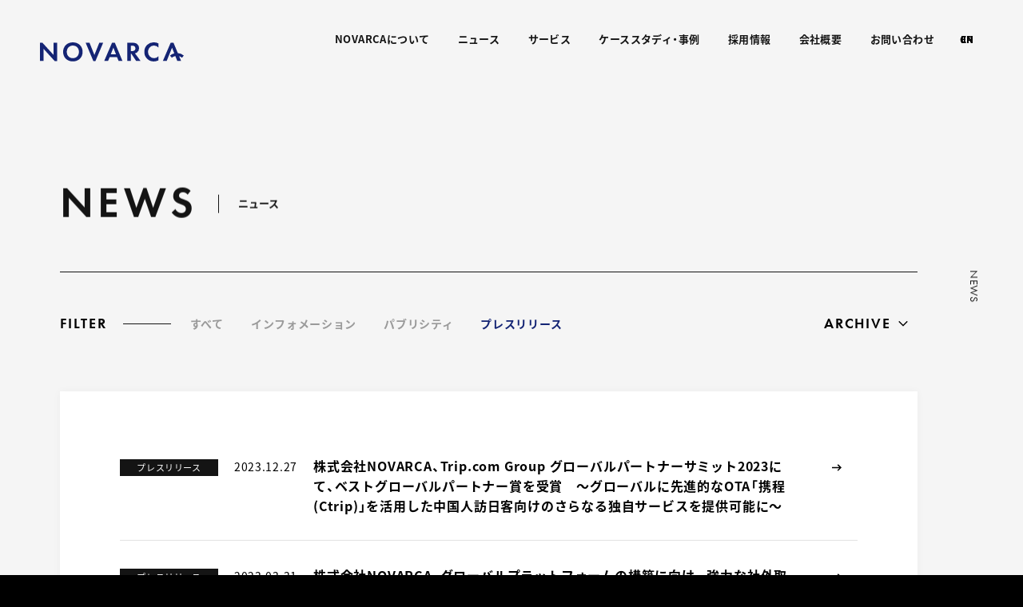

--- FILE ---
content_type: text/html; charset=UTF-8
request_url: https://www.novarca.jp/news/category/press/?archive=2023
body_size: 16453
content:
<!DOCTYPE html>
<html lang="ja">

<head>
  <title>プレスリリース｜ニュース｜株式会社NOVARCA</title>
  <meta name="viewport" content="width=device-width,initial-scale=1.0,user-scalable=0">
  <meta charset="utf-8">
  <meta http-equiv="X-UA-Compatible" content="IE=edge">

  <meta name="description" content="株式会社NOVARCAは、｢国境の先に、新常識を。｣をミッションに、日本企業の中国を中心とする世界市場での成長を促進するビジネスプラットフォームを提供しております。株式会社NOVARCAのプレスリリースに関するページです。">
  <meta name="format-detection" content="telephone=no">
  <meta property="og:title" content="プレスリリース｜ニュース｜株式会社NOVARCA">
  <meta property="og:description" content="株式会社NOVARCAは、｢国境の先に、新常識を。｣をミッションに、日本企業の中国を中心とする世界市場での成長を促進するビジネスプラットフォームを提供しております。株式会社NOVARCAのプレスリリースに関するページです。">
  <meta property="og:url" content="https://www.novarca.jp/news/category/press/?archive=2023">
  <meta property="og:image" content="https://www.novarca.jp/assets/themes/trendexpress/img/common/ogp.png">
  <meta property="og:site_name" content="株式会社NOVARCA">
  <meta property="og:type" content="article">
  <meta property="fb:app_id" content="">
  <meta name="twitter:site" content="@trendexpress_jp">
  <meta name="twitter:creator" content="@trendexpress_jp">
  <meta name="twitter:title" content="プレスリリース｜ニュース｜株式会社NOVARCA">
  <meta name="twitter:description" content="株式会社NOVARCAは、｢国境の先に、新常識を。｣をミッションに、日本企業の中国を中心とする世界市場での成長を促進するビジネスプラットフォームを提供しております。株式会社NOVARCAのプレスリリースに関するページです。">
  <meta name="twitter:card" content="summary_large_image">
  <meta name="twitter:image" content="https://www.novarca.jp/assets/themes/trendexpress/img/common/ogp.png">
  

  <link rel="preload" as="font" href="/assets/themes/trendexpress/css/font/NotoSansJP-Regular.woff2" crossorigin />
  <link rel="preload" as="font" href="/assets/themes/trendexpress/css/font/NotoSansJP-Bold.woff2" crossorigin />

  <link rel='stylesheet' href='/assets/themes/trendexpress/css/style.css' type='text/css' media='all' />
  <link rel="icon" href="https://www.novarca.jp/assets/themes/trendexpress/img/common/favicon.ico" />
  <link rel="apple-touch-icon" href="https://www.novarca.jp/assets/themes/trendexpress/img/common/apple-touch-icon.png">

  <link rel="stylesheet" href="https://use.typekit.net/uzq4hrd.css">

  <script src="https://maps.google.com/maps/api/js?key=AIzaSyC0rFcVtl05gdE7Tx4efvPiB2lllDM3Wt4&language=ja"></script>

  <!-- Google Tag Manager -->
  <script>
    (function(w, d, s, l, i) {
      w[l] = w[l] || [];
      w[l].push({
        'gtm.start': new Date().getTime(),
        event: 'gtm.js'
      });
      var f = d.getElementsByTagName(s)[0],
        j = d.createElement(s),
        dl = l != 'dataLayer' ? '&l=' + l : '';
      j.async = true;
      j.src =
        'https://www.googletagmanager.com/gtm.js?id=' + i + dl;
      f.parentNode.insertBefore(j, f);
    })(window, document, 'script', 'dataLayer', 'GTM-PP9DLPP');
  </script>
  <!-- End Google Tag Manager -->
  <!-- Meta Pixel Code -->
  <script>
  !function(f,b,e,v,n,t,s)
  {if(f.fbq)return;n=f.fbq=function(){n.callMethod?
  n.callMethod.apply(n,arguments):n.queue.push(arguments)};
  if(!f._fbq)f._fbq=n;n.push=n;n.loaded=!0;n.version='2.0';
  n.queue=[];t=b.createElement(e);t.async=!0;
  t.src=v;s=b.getElementsByTagName(e)[0];
  s.parentNode.insertBefore(t,s)}(window, document,'script',
  'https://connect.facebook.net/en_US/fbevents.js');
  fbq('init', '1387821472467916');
  fbq('track', 'PageView');
  </script>
  <noscript><img height="1" width="1" style="display:none"
  src="https://www.facebook.com/tr?id=1387821472467916&ev=PageView&noscript=1"
  /></noscript>
  <!-- End Meta Pixel Code -->
  <meta name='robots' content='max-image-preview:large' />
	<style>img:is([sizes="auto" i], [sizes^="auto," i]) { contain-intrinsic-size: 3000px 1500px }</style>
	<link rel="alternate" type="application/rss+xml" title="NOVARCA &raquo; ニュース フィード" href="https://www.novarca.jp/news/feed/" />
<script type="text/javascript">
/* <![CDATA[ */
window._wpemojiSettings = {"baseUrl":"https:\/\/s.w.org\/images\/core\/emoji\/16.0.1\/72x72\/","ext":".png","svgUrl":"https:\/\/s.w.org\/images\/core\/emoji\/16.0.1\/svg\/","svgExt":".svg","source":{"concatemoji":"https:\/\/www.novarca.jp\/wp-includes\/js\/wp-emoji-release.min.js?ver=6.8.3"}};
/*! This file is auto-generated */
!function(s,n){var o,i,e;function c(e){try{var t={supportTests:e,timestamp:(new Date).valueOf()};sessionStorage.setItem(o,JSON.stringify(t))}catch(e){}}function p(e,t,n){e.clearRect(0,0,e.canvas.width,e.canvas.height),e.fillText(t,0,0);var t=new Uint32Array(e.getImageData(0,0,e.canvas.width,e.canvas.height).data),a=(e.clearRect(0,0,e.canvas.width,e.canvas.height),e.fillText(n,0,0),new Uint32Array(e.getImageData(0,0,e.canvas.width,e.canvas.height).data));return t.every(function(e,t){return e===a[t]})}function u(e,t){e.clearRect(0,0,e.canvas.width,e.canvas.height),e.fillText(t,0,0);for(var n=e.getImageData(16,16,1,1),a=0;a<n.data.length;a++)if(0!==n.data[a])return!1;return!0}function f(e,t,n,a){switch(t){case"flag":return n(e,"\ud83c\udff3\ufe0f\u200d\u26a7\ufe0f","\ud83c\udff3\ufe0f\u200b\u26a7\ufe0f")?!1:!n(e,"\ud83c\udde8\ud83c\uddf6","\ud83c\udde8\u200b\ud83c\uddf6")&&!n(e,"\ud83c\udff4\udb40\udc67\udb40\udc62\udb40\udc65\udb40\udc6e\udb40\udc67\udb40\udc7f","\ud83c\udff4\u200b\udb40\udc67\u200b\udb40\udc62\u200b\udb40\udc65\u200b\udb40\udc6e\u200b\udb40\udc67\u200b\udb40\udc7f");case"emoji":return!a(e,"\ud83e\udedf")}return!1}function g(e,t,n,a){var r="undefined"!=typeof WorkerGlobalScope&&self instanceof WorkerGlobalScope?new OffscreenCanvas(300,150):s.createElement("canvas"),o=r.getContext("2d",{willReadFrequently:!0}),i=(o.textBaseline="top",o.font="600 32px Arial",{});return e.forEach(function(e){i[e]=t(o,e,n,a)}),i}function t(e){var t=s.createElement("script");t.src=e,t.defer=!0,s.head.appendChild(t)}"undefined"!=typeof Promise&&(o="wpEmojiSettingsSupports",i=["flag","emoji"],n.supports={everything:!0,everythingExceptFlag:!0},e=new Promise(function(e){s.addEventListener("DOMContentLoaded",e,{once:!0})}),new Promise(function(t){var n=function(){try{var e=JSON.parse(sessionStorage.getItem(o));if("object"==typeof e&&"number"==typeof e.timestamp&&(new Date).valueOf()<e.timestamp+604800&&"object"==typeof e.supportTests)return e.supportTests}catch(e){}return null}();if(!n){if("undefined"!=typeof Worker&&"undefined"!=typeof OffscreenCanvas&&"undefined"!=typeof URL&&URL.createObjectURL&&"undefined"!=typeof Blob)try{var e="postMessage("+g.toString()+"("+[JSON.stringify(i),f.toString(),p.toString(),u.toString()].join(",")+"));",a=new Blob([e],{type:"text/javascript"}),r=new Worker(URL.createObjectURL(a),{name:"wpTestEmojiSupports"});return void(r.onmessage=function(e){c(n=e.data),r.terminate(),t(n)})}catch(e){}c(n=g(i,f,p,u))}t(n)}).then(function(e){for(var t in e)n.supports[t]=e[t],n.supports.everything=n.supports.everything&&n.supports[t],"flag"!==t&&(n.supports.everythingExceptFlag=n.supports.everythingExceptFlag&&n.supports[t]);n.supports.everythingExceptFlag=n.supports.everythingExceptFlag&&!n.supports.flag,n.DOMReady=!1,n.readyCallback=function(){n.DOMReady=!0}}).then(function(){return e}).then(function(){var e;n.supports.everything||(n.readyCallback(),(e=n.source||{}).concatemoji?t(e.concatemoji):e.wpemoji&&e.twemoji&&(t(e.twemoji),t(e.wpemoji)))}))}((window,document),window._wpemojiSettings);
/* ]]> */
</script>
<style id='wp-emoji-styles-inline-css' type='text/css'>

	img.wp-smiley, img.emoji {
		display: inline !important;
		border: none !important;
		box-shadow: none !important;
		height: 1em !important;
		width: 1em !important;
		margin: 0 0.07em !important;
		vertical-align: -0.1em !important;
		background: none !important;
		padding: 0 !important;
	}
</style>
<link rel='stylesheet' id='wp-block-library-css' href='https://www.novarca.jp/wp-includes/css/dist/block-library/style.min.css?ver=6.8.3' type='text/css' media='all' />
<style id='classic-theme-styles-inline-css' type='text/css'>
/*! This file is auto-generated */
.wp-block-button__link{color:#fff;background-color:#32373c;border-radius:9999px;box-shadow:none;text-decoration:none;padding:calc(.667em + 2px) calc(1.333em + 2px);font-size:1.125em}.wp-block-file__button{background:#32373c;color:#fff;text-decoration:none}
</style>
<style id='global-styles-inline-css' type='text/css'>
:root{--wp--preset--aspect-ratio--square: 1;--wp--preset--aspect-ratio--4-3: 4/3;--wp--preset--aspect-ratio--3-4: 3/4;--wp--preset--aspect-ratio--3-2: 3/2;--wp--preset--aspect-ratio--2-3: 2/3;--wp--preset--aspect-ratio--16-9: 16/9;--wp--preset--aspect-ratio--9-16: 9/16;--wp--preset--color--black: #000000;--wp--preset--color--cyan-bluish-gray: #abb8c3;--wp--preset--color--white: #ffffff;--wp--preset--color--pale-pink: #f78da7;--wp--preset--color--vivid-red: #cf2e2e;--wp--preset--color--luminous-vivid-orange: #ff6900;--wp--preset--color--luminous-vivid-amber: #fcb900;--wp--preset--color--light-green-cyan: #7bdcb5;--wp--preset--color--vivid-green-cyan: #00d084;--wp--preset--color--pale-cyan-blue: #8ed1fc;--wp--preset--color--vivid-cyan-blue: #0693e3;--wp--preset--color--vivid-purple: #9b51e0;--wp--preset--gradient--vivid-cyan-blue-to-vivid-purple: linear-gradient(135deg,rgba(6,147,227,1) 0%,rgb(155,81,224) 100%);--wp--preset--gradient--light-green-cyan-to-vivid-green-cyan: linear-gradient(135deg,rgb(122,220,180) 0%,rgb(0,208,130) 100%);--wp--preset--gradient--luminous-vivid-amber-to-luminous-vivid-orange: linear-gradient(135deg,rgba(252,185,0,1) 0%,rgba(255,105,0,1) 100%);--wp--preset--gradient--luminous-vivid-orange-to-vivid-red: linear-gradient(135deg,rgba(255,105,0,1) 0%,rgb(207,46,46) 100%);--wp--preset--gradient--very-light-gray-to-cyan-bluish-gray: linear-gradient(135deg,rgb(238,238,238) 0%,rgb(169,184,195) 100%);--wp--preset--gradient--cool-to-warm-spectrum: linear-gradient(135deg,rgb(74,234,220) 0%,rgb(151,120,209) 20%,rgb(207,42,186) 40%,rgb(238,44,130) 60%,rgb(251,105,98) 80%,rgb(254,248,76) 100%);--wp--preset--gradient--blush-light-purple: linear-gradient(135deg,rgb(255,206,236) 0%,rgb(152,150,240) 100%);--wp--preset--gradient--blush-bordeaux: linear-gradient(135deg,rgb(254,205,165) 0%,rgb(254,45,45) 50%,rgb(107,0,62) 100%);--wp--preset--gradient--luminous-dusk: linear-gradient(135deg,rgb(255,203,112) 0%,rgb(199,81,192) 50%,rgb(65,88,208) 100%);--wp--preset--gradient--pale-ocean: linear-gradient(135deg,rgb(255,245,203) 0%,rgb(182,227,212) 50%,rgb(51,167,181) 100%);--wp--preset--gradient--electric-grass: linear-gradient(135deg,rgb(202,248,128) 0%,rgb(113,206,126) 100%);--wp--preset--gradient--midnight: linear-gradient(135deg,rgb(2,3,129) 0%,rgb(40,116,252) 100%);--wp--preset--font-size--small: 13px;--wp--preset--font-size--medium: 20px;--wp--preset--font-size--large: 36px;--wp--preset--font-size--x-large: 42px;--wp--preset--spacing--20: 0.44rem;--wp--preset--spacing--30: 0.67rem;--wp--preset--spacing--40: 1rem;--wp--preset--spacing--50: 1.5rem;--wp--preset--spacing--60: 2.25rem;--wp--preset--spacing--70: 3.38rem;--wp--preset--spacing--80: 5.06rem;--wp--preset--shadow--natural: 6px 6px 9px rgba(0, 0, 0, 0.2);--wp--preset--shadow--deep: 12px 12px 50px rgba(0, 0, 0, 0.4);--wp--preset--shadow--sharp: 6px 6px 0px rgba(0, 0, 0, 0.2);--wp--preset--shadow--outlined: 6px 6px 0px -3px rgba(255, 255, 255, 1), 6px 6px rgba(0, 0, 0, 1);--wp--preset--shadow--crisp: 6px 6px 0px rgba(0, 0, 0, 1);}:where(.is-layout-flex){gap: 0.5em;}:where(.is-layout-grid){gap: 0.5em;}body .is-layout-flex{display: flex;}.is-layout-flex{flex-wrap: wrap;align-items: center;}.is-layout-flex > :is(*, div){margin: 0;}body .is-layout-grid{display: grid;}.is-layout-grid > :is(*, div){margin: 0;}:where(.wp-block-columns.is-layout-flex){gap: 2em;}:where(.wp-block-columns.is-layout-grid){gap: 2em;}:where(.wp-block-post-template.is-layout-flex){gap: 1.25em;}:where(.wp-block-post-template.is-layout-grid){gap: 1.25em;}.has-black-color{color: var(--wp--preset--color--black) !important;}.has-cyan-bluish-gray-color{color: var(--wp--preset--color--cyan-bluish-gray) !important;}.has-white-color{color: var(--wp--preset--color--white) !important;}.has-pale-pink-color{color: var(--wp--preset--color--pale-pink) !important;}.has-vivid-red-color{color: var(--wp--preset--color--vivid-red) !important;}.has-luminous-vivid-orange-color{color: var(--wp--preset--color--luminous-vivid-orange) !important;}.has-luminous-vivid-amber-color{color: var(--wp--preset--color--luminous-vivid-amber) !important;}.has-light-green-cyan-color{color: var(--wp--preset--color--light-green-cyan) !important;}.has-vivid-green-cyan-color{color: var(--wp--preset--color--vivid-green-cyan) !important;}.has-pale-cyan-blue-color{color: var(--wp--preset--color--pale-cyan-blue) !important;}.has-vivid-cyan-blue-color{color: var(--wp--preset--color--vivid-cyan-blue) !important;}.has-vivid-purple-color{color: var(--wp--preset--color--vivid-purple) !important;}.has-black-background-color{background-color: var(--wp--preset--color--black) !important;}.has-cyan-bluish-gray-background-color{background-color: var(--wp--preset--color--cyan-bluish-gray) !important;}.has-white-background-color{background-color: var(--wp--preset--color--white) !important;}.has-pale-pink-background-color{background-color: var(--wp--preset--color--pale-pink) !important;}.has-vivid-red-background-color{background-color: var(--wp--preset--color--vivid-red) !important;}.has-luminous-vivid-orange-background-color{background-color: var(--wp--preset--color--luminous-vivid-orange) !important;}.has-luminous-vivid-amber-background-color{background-color: var(--wp--preset--color--luminous-vivid-amber) !important;}.has-light-green-cyan-background-color{background-color: var(--wp--preset--color--light-green-cyan) !important;}.has-vivid-green-cyan-background-color{background-color: var(--wp--preset--color--vivid-green-cyan) !important;}.has-pale-cyan-blue-background-color{background-color: var(--wp--preset--color--pale-cyan-blue) !important;}.has-vivid-cyan-blue-background-color{background-color: var(--wp--preset--color--vivid-cyan-blue) !important;}.has-vivid-purple-background-color{background-color: var(--wp--preset--color--vivid-purple) !important;}.has-black-border-color{border-color: var(--wp--preset--color--black) !important;}.has-cyan-bluish-gray-border-color{border-color: var(--wp--preset--color--cyan-bluish-gray) !important;}.has-white-border-color{border-color: var(--wp--preset--color--white) !important;}.has-pale-pink-border-color{border-color: var(--wp--preset--color--pale-pink) !important;}.has-vivid-red-border-color{border-color: var(--wp--preset--color--vivid-red) !important;}.has-luminous-vivid-orange-border-color{border-color: var(--wp--preset--color--luminous-vivid-orange) !important;}.has-luminous-vivid-amber-border-color{border-color: var(--wp--preset--color--luminous-vivid-amber) !important;}.has-light-green-cyan-border-color{border-color: var(--wp--preset--color--light-green-cyan) !important;}.has-vivid-green-cyan-border-color{border-color: var(--wp--preset--color--vivid-green-cyan) !important;}.has-pale-cyan-blue-border-color{border-color: var(--wp--preset--color--pale-cyan-blue) !important;}.has-vivid-cyan-blue-border-color{border-color: var(--wp--preset--color--vivid-cyan-blue) !important;}.has-vivid-purple-border-color{border-color: var(--wp--preset--color--vivid-purple) !important;}.has-vivid-cyan-blue-to-vivid-purple-gradient-background{background: var(--wp--preset--gradient--vivid-cyan-blue-to-vivid-purple) !important;}.has-light-green-cyan-to-vivid-green-cyan-gradient-background{background: var(--wp--preset--gradient--light-green-cyan-to-vivid-green-cyan) !important;}.has-luminous-vivid-amber-to-luminous-vivid-orange-gradient-background{background: var(--wp--preset--gradient--luminous-vivid-amber-to-luminous-vivid-orange) !important;}.has-luminous-vivid-orange-to-vivid-red-gradient-background{background: var(--wp--preset--gradient--luminous-vivid-orange-to-vivid-red) !important;}.has-very-light-gray-to-cyan-bluish-gray-gradient-background{background: var(--wp--preset--gradient--very-light-gray-to-cyan-bluish-gray) !important;}.has-cool-to-warm-spectrum-gradient-background{background: var(--wp--preset--gradient--cool-to-warm-spectrum) !important;}.has-blush-light-purple-gradient-background{background: var(--wp--preset--gradient--blush-light-purple) !important;}.has-blush-bordeaux-gradient-background{background: var(--wp--preset--gradient--blush-bordeaux) !important;}.has-luminous-dusk-gradient-background{background: var(--wp--preset--gradient--luminous-dusk) !important;}.has-pale-ocean-gradient-background{background: var(--wp--preset--gradient--pale-ocean) !important;}.has-electric-grass-gradient-background{background: var(--wp--preset--gradient--electric-grass) !important;}.has-midnight-gradient-background{background: var(--wp--preset--gradient--midnight) !important;}.has-small-font-size{font-size: var(--wp--preset--font-size--small) !important;}.has-medium-font-size{font-size: var(--wp--preset--font-size--medium) !important;}.has-large-font-size{font-size: var(--wp--preset--font-size--large) !important;}.has-x-large-font-size{font-size: var(--wp--preset--font-size--x-large) !important;}
:where(.wp-block-post-template.is-layout-flex){gap: 1.25em;}:where(.wp-block-post-template.is-layout-grid){gap: 1.25em;}
:where(.wp-block-columns.is-layout-flex){gap: 2em;}:where(.wp-block-columns.is-layout-grid){gap: 2em;}
:root :where(.wp-block-pullquote){font-size: 1.5em;line-height: 1.6;}
</style>
<link rel="https://api.w.org/" href="https://www.novarca.jp/wp-json/" /><link rel="EditURI" type="application/rsd+xml" title="RSD" href="https://www.novarca.jp/xmlrpc.php?rsd" />
<meta name="generator" content="WordPress 6.8.3" />
<link rel="llms-sitemap" href="https://www.novarca.jp/llms.txt" />
</head>

<body id="main" >

  <!-- Google Tag Manager (noscript) -->
  <noscript><iframe src="https://www.googletagmanager.com/ns.html?id=GTM-PP9DLPP" height="0" width="0" style="display:none;visibility:hidden"></iframe></noscript>
  <!-- End Google Tag Manager (noscript) -->

  <svg xmlns="http://www.w3.org/2000/svg" xmlns:xlink="http://www.w3.org/1999/xlink" class="svg-symbol">
  <symbol viewBox="0 0 180 51" id="s-logo">
    <svg version="1.1" xmlns="http://www.w3.org/2000/svg" xmlns:xlink="http://www.w3.org/1999/xlink">
      <g id="s-logo-main" data-name="グループ 2359" transform="translate(-270 -215.958)">
        <path id="パス_999" data-name="パス 999" d="M287,232.236l-13.915-15.252H270v22.861h4.455V224.56l13.915,15.286h3.085V216.984H287Z" transform="translate(0 -0.513)"/>
        <path id="パス_1000" data-name="パス 1000" d="M340.125,215.958c-7.2,0-12.2,5-12.2,11.962s5,11.927,12.2,11.927,12.2-4.97,12.2-11.927S347.323,215.958,340.125,215.958Zm0,19.844c-4.456,0-7.608-3.257-7.608-7.882S335.669,220,340.125,220s7.608,3.29,7.608,7.917S344.581,235.8,340.125,235.8Z" transform="translate(-28.962 0)"/>
        <path id="パス_1001" data-name="パス 1001" d="M395.3,232.339l-6.1-15.354h-4.867l9.6,22.861H396.6l9.665-22.861H401.4Z" transform="translate(-57.166 -0.513)"/>
        <path id="パス_1002" data-name="パス 1002" d="M440.551,216.984l-9.837,22.861h4.833l2.022-4.8h9.219l2.022,4.8h4.8l-9.563-22.861Zm-1.577,14.43,3.257-8.225,3.255,8.225Z" transform="translate(-80.357 -0.513)"/>
        <path id="パス_1003" data-name="パス 1003" d="M500.661,229.221a6.246,6.246,0,0,0,2.673-5.381,6.494,6.494,0,0,0-2.262-5.141c-1.062-.891-2.673-1.714-5.827-1.714h-6.615v22.861h4.456V230.66h.548l6.1,9.185h5.552l-7.129-9.631A6.338,6.338,0,0,0,500.661,229.221Zm-6.307-1.714h-1.268v-6.889h1.336c.823,0,4.319.035,4.319,3.428C498.741,227.4,495.211,227.506,494.354,227.506Z" transform="translate(-109.315 -0.513)"/>
        <path id="パス_1004" data-name="パス 1004" d="M534.9,218.974a11.95,11.95,0,0,0-3.667,8.946,11.392,11.392,0,0,0,3.667,8.739,11.271,11.271,0,0,0,8.362,3.188,11.839,11.839,0,0,0,5.656-1.337V233.3a6.927,6.927,0,0,1-5.347,2.5,7.572,7.572,0,0,1-7.746-7.814c0-4.216,2.982-7.985,7.575-7.985a7.357,7.357,0,0,1,5.519,2.57v-5.209a11.5,11.5,0,0,0-5.622-1.4A11.7,11.7,0,0,0,534.9,218.974Z" transform="translate(-130.617 0)"/>
        <path id="パス_1005" data-name="パス 1005" d="M603.742,233.056a13.317,13.317,0,0,0-7.526-3.165l-5.4-12.907h-3.5l-9.837,22.861h4.833L589,223.188l2.794,7.073a13.368,13.368,0,0,0-5.375,2.795l2.308,2.7a9.784,9.784,0,0,1,4.389-2.149l2.464,6.236h4.8l-2.523-6.031a9.81,9.81,0,0,1,3.577,1.944Z" transform="translate(-153.742 -0.513)"/>
      </g>
    </svg>
  </symbol>

  <symbol viewBox="0 0 320 19.978" id="s-logo-1liner">
    <svg xmlns="http://www.w3.org/2000/svg">
      <g id="s-logo-1liner-main" data-name="グループ 2362" transform="translate(-270 -215.958)">
        <path id="パス_999" data-name="パス 999" d="M284.217,229.74,272.58,216.984H270V236.1h3.726V223.32L285.363,236.1h2.58V216.984h-3.726Z" transform="translate(0 -0.597)"/>
        <path id="パス_1000" data-name="パス 1000" d="M338.128,215.958c-6.019,0-10.2,4.184-10.2,10s4.185,9.975,10.2,9.975,10.2-4.157,10.2-9.975S344.147,215.958,338.128,215.958Zm0,16.6a6.218,6.218,0,0,1-6.363-6.592c0-3.87,2.637-6.621,6.363-6.621s6.363,2.751,6.363,6.621A6.218,6.218,0,0,1,338.128,232.554Z" transform="translate(-33.703 0)"/>
        <path id="パス_1001" data-name="パス 1001" d="M393.5,229.825l-5.1-12.841h-4.07l8.026,19.119h2.236l8.083-19.119h-4.07Z" transform="translate(-66.524 -0.597)"/>
        <path id="パス_1002" data-name="パス 1002" d="M438.941,216.984,430.714,236.1h4.042l1.691-4.013h7.71l1.691,4.013h4.013l-8-19.119Zm-1.319,12.068,2.723-6.879,2.723,6.879Z" transform="translate(-93.511 -0.597)"/>
        <path id="パス_1003" data-name="パス 1003" d="M498.692,227.217a5.223,5.223,0,0,0,2.235-4.5,5.431,5.431,0,0,0-1.892-4.3c-.889-.745-2.236-1.433-4.873-1.433h-5.532V236.1h3.726v-7.682h.459l5.1,7.682h4.643l-5.962-8.054A5.3,5.3,0,0,0,498.692,227.217Zm-5.275-1.433h-1.06v-5.761h1.118c.688,0,3.612.029,3.612,2.866C497.086,225.7,494.134,225.784,493.418,225.784Z" transform="translate(-127.21 -0.597)"/>
        <path id="パス_1004" data-name="パス 1004" d="M534.3,218.48a9.993,9.993,0,0,0-3.067,7.481,9.528,9.528,0,0,0,3.067,7.309,9.426,9.426,0,0,0,6.994,2.666,9.9,9.9,0,0,0,4.73-1.118v-4.356a5.793,5.793,0,0,1-4.472,2.092,6.61,6.61,0,0,1-.143-13.213,6.153,6.153,0,0,1,4.615,2.149v-4.357a9.616,9.616,0,0,0-4.7-1.175A9.781,9.781,0,0,0,534.3,218.48Z" transform="translate(-151.999 0)"/>
        <path id="パス_1005" data-name="パス 1005" d="M599.444,230.425a11.137,11.137,0,0,0-6.294-2.647l-4.515-10.794h-2.923L577.485,236.1h4.042l5.589-13.93,2.337,5.915a11.18,11.18,0,0,0-4.5,2.337l1.93,2.26a8.183,8.183,0,0,1,3.671-1.8l2.06,5.215h4.013l-2.11-5.044a8.2,8.2,0,0,1,2.992,1.626Z" transform="translate(-178.91 -0.597)"/>
      </g>
    </svg>
  </symbol>

  <symbol viewBox="0 0 148 29.263" id="s-logo-cn">
    <svg xmlns="http://www.w3.org/2000/svg">
      <g id="s-logo-cn-main" transform="translate(-1112 -118.297)">
        <path d="M1112,122.01v5.161l4.955,6.058-1.819-14.882A3.723,3.723,0,0,0,1112,122.01Z" fill="#ab222b"/>
        <path d="M1116.955,133.229l1.7,8.76h5.2l1.668-2.256Z" fill="#f0c358"/>
        <path d="M1135.8,131.738V122.01a3.615,3.615,0,0,0-.088-.79l-4.994,9.1Z" fill="#ab222b"/>
        <path d="M1130.721,130.325l4.995-9.1a3.729,3.729,0,0,0-3.629-2.923h-16.374a3.716,3.716,0,0,0-.53.043Z" fill="#d21f22"/>
        <path d="M1115.183,118.34l-.047.007,1.819,14.882,13.766-2.9Z" fill="#c61c2a"/>
        <path d="M1130.721,130.325l-13.766,2.9,8.562,6.5Z" fill="#d96054"/>
        <path d="M1125.517,139.733l9.667.584a3.678,3.678,0,0,0,.618-2.041v-.155l-5.081-7.8Z" fill="#dd705b"/>
        <path d="M1135.8,138.12v-6.382l-5.082-1.413Z" fill="#d8545e"/>
        <path d="M1127.075,141.989h5.013a3.715,3.715,0,0,0,3.1-1.672l-9.668-.584Z" fill="#f0c358"/>
        <path d="M1123.849,141.989h3.226l-1.558-2.256Z" fill="#f6de32"/>
        <path d="M1112,136.35l4.955-3.121L1112,127.171Z" fill="#c61c2a"/>
        <path d="M1116.955,133.229,1112,136.35v11.21a5.583,5.583,0,0,1,5.595-5.57h1.057Z" fill="#e6963e"/>
        <path d="M1119.17,125.158h-2.3v-2.174h6.747v2.174h-2.288v12.154h-2.161Z" fill="#fff"/>
        <path d="M1124.779,137.312V122.973h6.151v2.173h-3.99v3.911h2.915v2.172h-2.915v3.911h3.99v2.172Z" fill="#fff"/>
        <path d="M1205.5,124.561h1.545V126.9H1205.5Z" fill="#d21f22"/>
        <path d="M1207.646,124.561h1.545V126.9h-1.545Z" fill="#d21f22"/>
        <path d="M1203.524,124.073h-1.841v11.932h1.841v-5.786l5.374,1.89V130.1l-5.374-1.891Z" fill="#d21f22"/>
        <path d="M1172.9,124.073h-1.841v11.932h1.841v-5.786l5.374,1.89V130.1l-5.374-1.891Z" fill="#d21f22"/>
        <path d="M1182.794,132.358v-8.285h-1.827v12.289l8.919-7.546h-2.919Z" fill="#d21f22"/>
        <path d="M1191.369,133.909l1.827-1.551,4.174-3.542h2.918l-8.919,7.546Z" fill="#d21f22"/>
        <path d="M1190.427,126.767l3.791,1.344v-1.9l-3.791-1.343Z" fill="#d21f22"/>
      </g>
      <g id="s-logo-cn-text" transform="translate(-1112 -118.297)">
        <path d="M1147.885,135.992h.921v-4h4.785v-5.82h-4.785v-2.112h-.921v2.112H1143.1V132h4.786Zm4.8-4.918h-3.878v-4.006h3.878Zm-4.8,0h-3.88v-4.006h3.88Z"/>
        <path d="M1155.975,136h11.646V124.065h-11.646Zm10.85-.795h-10.056V124.843h10.056V135.2Zm-8.591-1.352h7.126v-.762h-3.2v-2.979h2.878v-.731h-2.878v-2.466h3.2V126.2h-7.126v.715h3.213v2.466h-2.877v.731h2.877v2.979h-3.213Zm5.55-1.548h.935l-.413-1.357h-.924Z"/>
        <path d="M1211.886,136.005h5.122V134.2h-3.323V130.94h2.427v-1.809h-2.427v-3.255h3.323v-1.809h-5.122Z"/>
        <path d="M1228.85,124.077h-2.837v11.928h1.8v-4.494h1.038a2.693,2.693,0,0,0,1.994-.837,2.772,2.772,0,0,0,.824-2.018v-1.733a2.882,2.882,0,0,0-.723-2.019,2.744,2.744,0,0,0-2.095-.827Zm1.076,4.617a1.008,1.008,0,0,1-.3.732.983.983,0,0,1-.728.306h-1.085v-3.819h1.085a1,1,0,0,1,.747.287,1.024,1.024,0,0,1,.282.751v1.743Z"/>
        <path d="M1238.754,128.655v-1.733a3.011,3.011,0,0,0-.619-2.019,2.742,2.742,0,0,0-2.209-.827h-2.836V136h1.8V131.51h1.2l1.09,4.494h1.946l-1.333-5.207a2.784,2.784,0,0,0,.962-2.142Zm-1.751.039a1,1,0,0,1-.3.732.983.983,0,0,1-.728.306h-1.085v-3.819h1.085a.913.913,0,0,1,1.028,1.038Z"/>
        <path d="M1240.6,136.005h5.122V134.2H1242.4V130.94h2.428v-1.809H1242.4v-3.255h3.323v-1.809H1240.6Z"/>
        <path d="M1252.4,131.331a6.064,6.064,0,0,0-1.028-1.314q-.2-.21-.829-.733a5.911,5.911,0,0,1-.8-.762,2.624,2.624,0,0,1-.7-1.667,1.7,1.7,0,0,1,.209-.876.822.822,0,0,1,.751-.437.883.883,0,0,1,.715.295,1.575,1.575,0,0,1,.419.985h1.722a4.231,4.231,0,0,0-.394-1.537,2.483,2.483,0,0,0-.863-.934,3.045,3.045,0,0,0-1.646-.427,2.729,2.729,0,0,0-1.677.5,2.92,2.92,0,0,0-1.095,2.468,3.587,3.587,0,0,0,.4,1.677,6.791,6.791,0,0,0,1.267,1.554l1.6,1.515a2.2,2.2,0,0,1,.675,1.476,1.449,1.449,0,0,1-.181.791,1.113,1.113,0,0,1-.942.581.922.922,0,0,1-.743-.335,2.4,2.4,0,0,1-.552-1.45h-1.714a5.056,5.056,0,0,0,.4,1.752,2.936,2.936,0,0,0,.918,1.166,2.823,2.823,0,0,0,1.751.523,3.332,3.332,0,0,0,1-.133,2.321,2.321,0,0,0,1.237-.846,3.349,3.349,0,0,0,.648-2.133,3.3,3.3,0,0,0-.266-1.143,4.937,4.937,0,0,0-.275-.56Z"/>
        <path d="M1259.732,131.892a5.072,5.072,0,0,0-.276-.561,6.037,6.037,0,0,0-1.028-1.314c-.133-.14-.408-.384-.828-.733a5.8,5.8,0,0,1-.8-.762,2.623,2.623,0,0,1-.7-1.667,1.7,1.7,0,0,1,.209-.876.823.823,0,0,1,.753-.437.884.884,0,0,1,.714.295,1.579,1.579,0,0,1,.418.985h1.724a4.23,4.23,0,0,0-.4-1.537,2.485,2.485,0,0,0-.861-.934,3.053,3.053,0,0,0-1.647-.427,2.726,2.726,0,0,0-1.677.5,2.92,2.92,0,0,0-1.095,2.468,3.586,3.586,0,0,0,.4,1.677,6.81,6.81,0,0,0,1.266,1.554l1.6,1.515a2.191,2.191,0,0,1,.676,1.476,1.449,1.449,0,0,1-.18.791,1.117,1.117,0,0,1-.943.581.922.922,0,0,1-.743-.335,2.4,2.4,0,0,1-.551-1.45h-1.714a5.034,5.034,0,0,0,.4,1.752,2.927,2.927,0,0,0,.918,1.166,2.826,2.826,0,0,0,1.752.523,3.346,3.346,0,0,0,1-.133,2.332,2.332,0,0,0,1.237-.846,3.355,3.355,0,0,0,.647-2.133,3.3,3.3,0,0,0-.267-1.142Z"/>
        <path d="M1222.986,124.073l-1.476,3.675-1.476-3.675h-1.841l2.4,5.966-2.4,5.966h1.841l1.477-3.674,1.475,3.674h1.842l-2.4-5.965,2.4-5.967Z"/>
      </g>
    </svg>
  </symbol>

  <symbol viewBox="0 0 16 16" id="s-icon-fb">
    <svg xmlns="http://www.w3.org/2000/svg">
      <g transform="translate(-1108 -239)">
        <path d="M1124,247a8,8,0,1,0-9.25,7.9v-5.59h-2.031V247h2.031v-1.762a2.823,2.823,0,0,1,3.022-3.113,12.331,12.331,0,0,1,1.791.156v1.969h-1.009a1.156,1.156,0,0,0-1.3,1.249V247h2.219l-.355,2.313h-1.864v5.59A8,8,0,0,0,1124,247Z"/>
      </g>
    </svg>
  </symbol>

  <symbol viewBox="0 0 16 16" id="s-icon-tw">
    <svg xmlns="http://www.w3.org/2000/svg">
      <g transform="translate(-1178 -239)">
        <path d="M1194,242.025a4.562,4.562,0,0,1-1.724.473,3.212,3.212,0,0,0,1.318-1.868,4.8,4.8,0,0,1-2.025.813,3.391,3.391,0,0,0-5.848,2.337,3.423,3.423,0,0,0,.088.77,10,10,0,0,1-6.857-3.443,3.524,3.524,0,0,0,1.08,4.425,11.6,11.6,0,0,1-1.577-.449,3.511,3.511,0,0,0,2.617,3.278,4,4,0,0,1-1.374,0,3.515,3.515,0,0,0,3.124,2.383,7.222,7.222,0,0,1-4.822,1.371,8.925,8.925,0,0,0,5.2,1.492,9.167,9.167,0,0,0,4.937-1.359,10.4,10.4,0,0,0,4.359-8.269c0-.067.006-.134.006-.2,0-.051,0-.1,0-.152A3.2,3.2,0,0,0,1194,242.025Z"/>
      </g>
    </svg>
  </symbol>

  <symbol viewBox="0 0 24 24" id="s-icon-hb">
    <svg xmlns="http://www.w3.org/2000/svg">
      <g transform="translate(-168 -1194)">
        <rect transform="translate(168 1194)" fill="none"/>
        <g>
          <path d="M182.316,1206.661a4.422,4.422,0,0,0-3.1-1.4,5.018,5.018,0,0,0,2.578-1.42,3.719,3.719,0,0,0,.805-2.521,4.517,4.517,0,0,0-.542-2.225,4.008,4.008,0,0,0-1.577-1.528,6.784,6.784,0,0,0-2.151-.706,31.765,31.765,0,0,0-4.409-.2H168.8v18.656h5.272a34.13,34.13,0,0,0,4.581-.214,7.464,7.464,0,0,0,2.349-.731,4.307,4.307,0,0,0,1.8-1.757,5.345,5.345,0,0,0,.632-2.635A4.78,4.78,0,0,0,182.316,1206.661Zm-8.786-5.863h1.092a5.132,5.132,0,0,1,2.545.427,1.636,1.636,0,0,1,.649,1.478,1.515,1.515,0,0,1-.7,1.429,5.491,5.491,0,0,1-2.578.411h-1.01V1200.8Zm4.335,10.7a5.231,5.231,0,0,1-2.554.452H173.53v-4.065h1.855a4.833,4.833,0,0,1,2.538.468,1.857,1.857,0,0,1,.689,1.643,1.532,1.532,0,0,1-.755,1.511Z"/>
          <path d="M188.835,1210.6a2.365,2.365,0,1,0,2.365,2.365h0A2.365,2.365,0,0,0,188.835,1210.6Z"/>
          <rect width="4.106" height="12.442" transform="translate(186.782 1196.668)" />
        </g>
      </g>
    </svg>
  </symbol>

  <symbol viewBox="0 0 9 6" id="s-icon-extLink">
    <svg xmlns="http://www.w3.org/2000/svg">
      <g transform="translate(-1164 -178)">
        <rect width="6.2" height="3.2" transform="translate(1164 178)" />
        <rect width="8" height="0.8" transform="translate(1165 183.2)" />
        <rect width="5" height="0.8" transform="translate(1173 179) rotate(90)" />
      </g>
    </svg>
  </symbol>

  <symbol viewBox="0 0 11.743 8.485" id="s-icon-arrow">
    <svg xmlns="http://www.w3.org/2000/svg">
      <path d="M939.939,496.939l-3.182-3.182-1.061,1.061,2.432,2.432h-8.871v1.5h8.871l-2.432,2.432,1.061,1.061,3.182-3.182L941,498Z" transform="translate(-929.257 -493.757)" />
    </svg>
  </symbol>

  <symbol viewBox="0 0 10 10" id="s-icon-plus">
    <svg xmlns="http://www.w3.org/2000/svg" width="10" height="10" viewBox="0 0 10 10">
      <g transform="translate(-268.129 -2803.688)">
        <rect width="10" height="1.5" transform="translate(273.879 2803.688) rotate(90)" fill="#fff"/>
        <rect width="10" height="1.5" transform="translate(278.129 2809.438) rotate(180)" fill="#fff"/>
      </g>
    </svg>
  </symbol>

  <symbol viewBox="0 0 12 13.866" id="s-icon-clip">
    <svg xmlns="http://www.w3.org/2000/svg">
      <path d="M301.666,3821.784a4.562,4.562,0,0,0-6.452-6.452l-3.048,3.048a.6.6,0,0,0,.842.842l3.048-3.048a3.371,3.371,0,1,1,4.767,4.768l-5.136,5.136a2.048,2.048,0,1,1-2.9-2.9l5.443-5.445a.726.726,0,0,1,1.242.514.723.723,0,0,1-.213.514l-4.662,4.663a.594.594,0,0,0,0,.842.6.6,0,0,0,.841,0l4.664-4.666a1.917,1.917,0,0,0-2.714-2.709l-5.443,5.445a3.239,3.239,0,1,0,4.581,4.581Z" transform="translate(-291 -3814)" />
    </svg>
  </symbol>

  <symbol viewBox="0 0 13 13" id="s-icon-casestudy">
    <svg xmlns="http://www.w3.org/2000/svg">
      <g transform="translate(-1273 -2061)">
        <rect width="5" height="5" transform="translate(1281 2061)" />
        <rect width="5" height="5" transform="translate(1281 2069)" />
        <rect width="5" height="5" transform="translate(1273 2061)" />
        <rect width="5" height="5" transform="translate(1273 2069)" />
      </g>
    </svg>
  </symbol>

  <symbol viewBox="0 0 9 6" id="s-icon-link">
    <svg xmlns="http://www.w3.org/2000/svg">
      <g transform="translate(-1153 -4731)">
        <rect width="6.2" height="3.2" transform="translate(1153 4731)" />
        <rect width="8" height="0.8" transform="translate(1154 4736.2)" />
        <rect width="5" height="0.8" transform="translate(1162 4732) rotate(90)" />
      </g>
    </svg>
  </symbol>

  <symbol viewBox="0 0 12 13.866" id="s-icon-file">
    <svg xmlns="http://www.w3.org/2000/svg">
      <path d="M301.666,3821.784a4.562,4.562,0,0,0-6.452-6.452l-3.048,3.048a.6.6,0,0,0,.842.842l3.048-3.048a3.371,3.371,0,1,1,4.767,4.768l-5.136,5.136a2.048,2.048,0,1,1-2.9-2.9l5.443-5.445a.726.726,0,0,1,1.242.514.723.723,0,0,1-.213.514l-4.662,4.663a.594.594,0,0,0,0,.842.6.6,0,0,0,.841,0l4.664-4.666a1.917,1.917,0,0,0-2.714-2.709l-5.443,5.445a3.239,3.239,0,1,0,4.581,4.581Z" transform="translate(-291 -3814)" fill="#1638a5"/>
    </svg>
  </symbol>
  <symbol viewBox="0 0 1728.8 308" id="gc-logo-normal">

  <defs>
    <style>
      .cls-1 {
        fill: #142474;
      }

      .cls-2 {
        fill: #d5ebfa;
      }

      .cls-3 {
        fill: #1c36ba;
      }
    </style>
  </defs>
  <g>
    <g>
      <g>
        <path class="cls-2" d="M25.7,154c0-70.8,57.6-128.3,128.3-128.3s41.5,5.3,59.3,14.5l18.9-18.9C208.8,7.4,181.9,0,154,0c-41.1,0-79.8,16-108.9,45.1C16,74.2,0,112.9,0,154s7.4,54.8,21.3,78.2l18.9-18.9c-9.3-17.7-14.5-37.9-14.5-59.3Z"/>
        <path class="cls-1" d="M267.8,94.7c9.3,17.7,14.5,37.9,14.5,59.3,0,70.8-57.6,128.3-128.3,128.3s-41.5-5.3-59.3-14.5l-18.9,18.9c23.4,13.9,50.2,21.3,78.2,21.3,41.1,0,79.8-16,108.9-45.1,29.1-29.1,45.1-67.8,45.1-108.9s-7.4-54.8-21.3-78.2l-18.9,18.9Z"/>
      </g>
      <g>
        <path class="cls-3" d="M19.4,285.4L120.3,115.2c2.3-3.5,6.5-5.1,10.5-4.2l47.9,16.2c.7.2.9,1,.4,1.5L20.8,286.5c-.8.8-2-.2-1.4-1.1Z"/>
        <path class="cls-1" d="M21.7,288.1l174.7-101.5c3.8-2.4,5.4-7.1,4-11.4l-19.8-46.3c-.2-.6-1-.8-1.5-.4L20.6,286.7c-.8.8.2,2,1.1,1.4Z"/>
        <path class="cls-2" d="M122.7,112.2L282.2,20.5c3.7-2.4,8.1,1.8,5.9,5.6l-89.2,158.4c-1.1,1.9-3.8,2-5,.2l-24.7-29.5c-.5-.7-.6-1.7-.3-2.5l10.2-19.9c.7-2.3-1.5-4.5-3.7-3.7l-19.5,9c-1.1.4-2.4.3-3.4-.3l-29.5-18.4c-2.7-1.6-2.8-5.5-.2-7.2Z"/>
      </g>
    </g>
    <g>
      <path class="cls-1" d="M378.5,124.8c0-5.7,1.2-10.8,3.6-15.2,2.4-4.4,5.5-8.1,9.5-11,3.8-2.8,8.1-4.9,12.9-6.4,4.8-1.5,9.7-2.2,14.6-2.2s9.8.7,14.6,2.2c4.8,1.5,9.2,3.6,13.2,6.4,3.8,2.9,6.9,6.6,9.3,11,2.4,4.4,3.6,9.5,3.6,15.2v7.2h-24.2v-7.2c0-4.9-1.6-8.6-4.9-10.9-3.2-2.3-7.1-3.5-11.5-3.5s-8.3,1.2-11.5,3.5c-3.2,2.3-4.9,6-4.9,10.9v75.2c0,4.9,1.6,8.6,4.9,10.9,3.2,2.3,7.1,3.5,11.5,3.5s8.3-1.2,11.5-3.5c3.2-2.3,4.9-6,4.9-10.9v-26.8h-19.2v-18h43.5v44.8c0,6-1.2,11.1-3.6,15.4-2.4,4.3-5.5,7.8-9.3,10.6-4,2.9-8.4,5.1-13.2,6.6-4.8,1.5-9.7,2.2-14.6,2.2s-9.8-.7-14.6-2.2c-4.8-1.5-9.1-3.7-12.9-6.6-4-2.8-7.1-6.3-9.5-10.6-2.4-4.3-3.6-9.4-3.6-15.4v-75.2Z"/>
      <path class="cls-1" d="M485.8,233.6V91.2h24.2v122h48v20.4h-72.2Z"/>
      <path class="cls-1" d="M567.5,124.8c0-5.7,1.2-10.8,3.6-15.2,2.4-4.4,5.5-8.1,9.5-11,3.8-2.8,8.1-4.9,12.9-6.4,4.8-1.5,9.7-2.2,14.6-2.2s9.8.7,14.6,2.2c4.8,1.5,9.2,3.6,13.2,6.4,3.8,2.9,6.9,6.6,9.3,11,2.4,4.4,3.6,9.5,3.6,15.2v75.2c0,6-1.2,11.1-3.6,15.4-2.4,4.3-5.5,7.8-9.3,10.6-4,2.9-8.4,5.1-13.2,6.6-4.8,1.5-9.7,2.2-14.6,2.2s-9.8-.7-14.6-2.2c-4.8-1.5-9.1-3.7-12.9-6.6-4-2.8-7.1-6.3-9.5-10.6-2.4-4.3-3.6-9.4-3.6-15.4v-75.2ZM591.7,200c0,4.9,1.6,8.6,4.9,10.9,3.2,2.3,7.1,3.5,11.5,3.5s8.3-1.2,11.5-3.5c3.2-2.3,4.9-6,4.9-10.9v-75.2c0-4.9-1.6-8.6-4.9-10.9-3.2-2.3-7.1-3.5-11.5-3.5s-8.3,1.2-11.5,3.5c-3.2,2.3-4.9,6-4.9,10.9v75.2Z"/>
      <path class="cls-1" d="M674.8,233.6V91.2h35.4c7.8,0,14.4,1,19.8,3s9.9,4.7,13.4,8c3.5,3.3,6,7.2,7.5,11.5,1.5,4.3,2.3,8.8,2.3,13.5v5.2c0,3.9-.4,7.1-1.1,9.8-.7,2.7-1.8,5-3.2,7-2.7,3.7-6.8,6.9-12.3,9.6,5.7,2.3,9.9,5.6,12.6,10,2.7,4.4,4,10.4,4,18v8c0,12.5-3.6,22.1-10.8,28.8-7.2,6.7-18.7,10-34.5,10h-33ZM699,110.4v39.2h10.9c8.1,0,13.5-1.7,16.3-5.1,2.8-3.4,4.2-8.4,4.2-14.9s-1.5-11.2-4.6-14.4c-3.1-3.2-8.7-4.8-16.7-4.8h-10ZM699,167.6v45.6h10.4c4.9,0,8.7-.6,11.5-1.8,2.8-1.2,4.9-2.9,6.3-5,1.4-2.1,2.3-4.7,2.6-7.6.3-2.9.5-6.1.5-9.6s-.2-6.7-.7-9.4c-.5-2.7-1.4-4.9-2.8-6.8-1.6-1.9-3.7-3.2-6.4-4.1-2.7-.9-6.3-1.3-10.7-1.3h-10.7Z"/>
      <path class="cls-1" d="M766.9,233.6l37.8-142.4h20.2l37.8,142.4h-24.2l-7.1-30.6h-33l-7.1,30.6h-24.2ZM826.8,183.8l-11.9-51.6h-.5l-11.9,51.6h24.2Z"/>
      <path class="cls-1" d="M879.2,233.6V91.2h24.2v122h48v20.4h-72.2Z"/>
      <path class="cls-1" d="M1078.7,193v8.8c0,4.4-1,8.6-3,12.5-2,3.9-4.7,7.4-8.2,10.5-3.5,3.1-7.6,5.5-12.2,7.3-4.7,1.8-9.7,2.7-15.1,2.7s-9.3-.5-14-1.6c-4.7-1.1-9-2.9-12.8-5.6-3.8-2.7-6.9-6.1-9.4-10.3-2.5-4.2-3.7-9.6-3.7-16.1v-78.4c0-4.7.9-9,2.8-13s4.6-7.5,8.1-10.4c3.5-2.9,7.6-5.2,12.5-6.9,4.8-1.7,10.2-2.5,16-2.5,11.4,0,20.7,3.1,27.8,9.4,3.5,3.1,6.2,6.7,8.2,10.9,2,4.2,3,8.8,3,13.7v8h-24.2v-6.8c0-4-1.3-7.5-4-10.4-2.7-2.9-6.3-4.4-10.9-4.4s-10,1.6-12,4.7c-2,3.1-3,7.1-3,11.9v72.8c0,4.1,1.1,7.6,3.2,10.4,2.1,2.8,6,4.2,11.5,4.2s3.3-.2,5.1-.7c1.8-.5,3.5-1.2,5.1-2.3,1.4-1.1,2.6-2.5,3.6-4.4.9-1.9,1.4-4.2,1.4-7v-7h24.2Z"/>
      <path class="cls-1" d="M1101.7,124.8c0-5.7,1.2-10.8,3.6-15.2,2.4-4.4,5.5-8.1,9.5-11,3.8-2.8,8.1-4.9,12.9-6.4,4.8-1.5,9.7-2.2,14.6-2.2s9.8.7,14.6,2.2c4.8,1.5,9.2,3.6,13.2,6.4,3.8,2.9,6.9,6.6,9.3,11,2.4,4.4,3.6,9.5,3.6,15.2v75.2c0,6-1.2,11.1-3.6,15.4-2.4,4.3-5.5,7.8-9.3,10.6-4,2.9-8.4,5.1-13.2,6.6-4.8,1.5-9.7,2.2-14.6,2.2s-9.8-.7-14.6-2.2c-4.8-1.5-9.1-3.7-12.9-6.6-4-2.8-7.1-6.3-9.5-10.6-2.4-4.3-3.6-9.4-3.6-15.4v-75.2ZM1125.9,200c0,4.9,1.6,8.6,4.9,10.9,3.2,2.3,7.1,3.5,11.5,3.5s8.3-1.2,11.5-3.5c3.2-2.3,4.9-6,4.9-10.9v-75.2c0-4.9-1.6-8.6-4.9-10.9-3.2-2.3-7.1-3.5-11.5-3.5s-8.3,1.2-11.5,3.5c-3.2,2.3-4.9,6-4.9,10.9v75.2Z"/>
      <path class="cls-1" d="M1209,233.6V91.2h23.3l31.1,75.4h.5l30.9-75.4h23.5v142.4h-24.2v-86.6h-.5l-24,61.2h-12.1l-23.7-61.2h-.5v86.6h-24.2Z"/>
      <path class="cls-1" d="M1350.5,233.6V91.2h36.3c6.6,0,12.5.7,17.6,2.2,5.1,1.5,9.7,4.1,13.8,7.8,4.1,3.7,7,8.1,8.5,13.1,1.6,5,2.4,11.8,2.4,20.3s-.4,11.8-1.3,16.2c-.9,4.4-2.7,8.5-5.6,12.4-3.3,4.7-7.8,8.3-13.3,10.9-5.5,2.6-12.8,3.9-21.8,3.9h-12.3v55.6h-24.2ZM1374.7,110.4v48.4h11.6c4.9,0,8.7-.6,11.4-1.8,2.7-1.2,4.7-2.9,5.9-5,1.3-2,2-4.5,2.3-7.4.2-2.9.4-6.2.4-9.8s0-6.5-.2-9.5c-.2-3-.9-5.6-2.1-7.9-1.3-2.3-3.2-4-5.7-5.2-2.5-1.2-6.2-1.8-10.9-1.8h-12.6Z"/>
      <path class="cls-1" d="M1432.2,233.6l37.8-142.4h20.2l37.8,142.4h-24.2l-7.1-30.6h-33l-7.1,30.6h-24.2ZM1492,183.8l-11.9-51.6h-.5l-11.9,51.6h24.2Z"/>
      <path class="cls-1" d="M1622.9,132.2h-24.2v-4.6c0-4.7-1.3-8.7-3.9-12.1-2.6-3.4-7-5.1-13.2-5.1s-6,.5-8.1,1.6c-2.1,1.1-3.7,2.4-5,4-1.3,1.7-2.1,3.7-2.6,5.9-.5,2.2-.7,4.5-.7,6.9s.1,5.1.4,7c.2,1.9.8,3.5,1.8,5,1,1.5,2.3,2.7,4.2,3.8,1.8,1.1,4.3,2.1,7.5,3.2l18.5,6.2c5.4,1.7,9.7,3.8,13.1,6.1,3.3,2.3,5.9,5,7.8,8.1,1.7,3.2,2.9,6.8,3.6,10.9.6,4.1,1,8.7,1,13.9s-.7,11.6-2.1,16.7c-1.4,5.1-3.7,9.5-6.9,13.1-3.3,3.7-7.7,6.7-13.1,8.8-5.4,2.1-12,3.2-19.7,3.2s-11.3-.9-16.4-2.6c-5.1-1.7-9.4-4.1-13.1-7.2-3.6-3.1-6.5-6.6-8.7-10.7-2.1-4.1-3.2-8.5-3.2-13.3v-7.6h24.2v6.4c0,3.7,1.3,7.1,3.9,10.1,2.6,3,7,4.5,13.2,4.5s7.3-.5,9.6-1.5c2.3-1,4.1-2.4,5.3-4.3,1.3-1.9,2-4.1,2.3-6.7.2-2.6.4-5.5.4-8.7s-.2-6.8-.5-9.2c-.3-2.4-1-4.3-1.9-5.8-1.1-1.5-2.6-2.7-4.4-3.6-1.8-.9-4.2-1.9-7.2-3l-17.3-6c-10.4-3.6-17.5-8.4-21-14.3-3.6-5.9-5.3-13.4-5.3-22.3s.9-10.4,2.6-15.2c1.7-4.8,4.4-8.9,7.8-12.4,3.3-3.5,7.6-6.2,12.7-8.3,5.1-2.1,11.3-3.1,18.4-3.1s11.5.9,16.5,2.8c5,1.9,9.3,4.3,12.9,7.4,7.3,6.4,10.9,13.7,10.9,22v10Z"/>
      <path class="cls-1" d="M1728.8,132.2h-24.2v-4.6c0-4.7-1.3-8.7-3.9-12.1-2.6-3.4-7-5.1-13.2-5.1s-6,.5-8.1,1.6c-2.1,1.1-3.7,2.4-5,4-1.3,1.7-2.1,3.7-2.6,5.9-.5,2.2-.7,4.5-.7,6.9s.1,5.1.4,7c.2,1.9.8,3.5,1.8,5,1,1.5,2.3,2.7,4.2,3.8,1.8,1.1,4.3,2.1,7.5,3.2l18.5,6.2c5.4,1.7,9.7,3.8,13.1,6.1,3.3,2.3,5.9,5,7.8,8.1,1.7,3.2,2.9,6.8,3.6,10.9.6,4.1,1,8.7,1,13.9s-.7,11.6-2.1,16.7c-1.4,5.1-3.7,9.5-6.9,13.1-3.3,3.7-7.7,6.7-13.1,8.8-5.4,2.1-12,3.2-19.7,3.2s-11.3-.9-16.4-2.6c-5.1-1.7-9.4-4.1-13.1-7.2-3.6-3.1-6.5-6.6-8.7-10.7-2.1-4.1-3.2-8.5-3.2-13.3v-7.6h24.2v6.4c0,3.7,1.3,7.1,3.9,10.1,2.6,3,7,4.5,13.2,4.5s7.3-.5,9.6-1.5c2.3-1,4.1-2.4,5.3-4.3,1.3-1.9,2-4.1,2.3-6.7.2-2.6.4-5.5.4-8.7s-.2-6.8-.5-9.2c-.3-2.4-1-4.3-1.9-5.8-1.1-1.5-2.6-2.7-4.4-3.6-1.8-.9-4.2-1.9-7.2-3l-17.3-6c-10.4-3.6-17.5-8.4-21-14.3-3.6-5.9-5.3-13.4-5.3-22.3s.9-10.4,2.6-15.2c1.7-4.8,4.4-8.9,7.8-12.4,3.3-3.5,7.6-6.2,12.7-8.3,5.1-2.1,11.3-3.1,18.4-3.1s11.5.9,16.5,2.8c5,1.9,9.3,4.3,12.9,7.4,7.3,6.4,10.9,13.7,10.9,22v10Z"/>
    </g>
  </g>
  </symbol>
  <symbol viewBox="0 0 1728.8 308" id="gc-logo-white">
  <defs>
    <style>
      .cls-1w {
        fill: #eaeff9;
      }

      .cls-2w {
        fill: #d7e2f2;
      }

      .cls-3w {
        fill: #fff;
      }
    </style>
  </defs>
  <g>
    <g>
      <g>
        <path class="cls-3w" d="M25.7,154c0-70.8,57.6-128.3,128.3-128.3s41.5,5.3,59.3,14.5l18.9-18.9C208.8,7.4,181.9,0,154,0c-41.1,0-79.8,16-108.9,45.1C16,74.2,0,112.9,0,154s7.4,54.8,21.3,78.2l18.9-18.9c-9.3-17.7-14.5-37.9-14.5-59.3Z"/>
        <path class="cls-2w" d="M267.8,94.7c9.3,17.7,14.5,37.9,14.5,59.3,0,70.8-57.6,128.3-128.3,128.3s-41.5-5.3-59.3-14.5l-18.9,18.9c23.4,13.9,50.2,21.3,78.2,21.3,41.1,0,79.8-16,108.9-45.1,29.1-29.1,45.1-67.8,45.1-108.9s-7.4-54.8-21.3-78.2l-18.9,18.9Z"/>
      </g>
      <g>
        <path class="cls-1w" d="M19.4,285.4L120.3,115.2c2.3-3.5,6.5-5.1,10.5-4.2l47.9,16.2c.7.2.9,1,.4,1.5L20.8,286.5c-.8.8-2-.2-1.4-1.1Z"/>
        <path class="cls-2w" d="M21.7,288.1l174.7-101.5c3.8-2.4,5.4-7.1,4-11.4l-19.8-46.3c-.2-.6-1-.8-1.5-.4L20.6,286.7c-.8.8.2,2,1.1,1.4Z"/>
        <path class="cls-3w" d="M122.7,112.2L282.2,20.5c3.7-2.4,8.1,1.8,5.9,5.6l-89.2,158.4c-1.1,1.9-3.8,2-5,.2l-24.7-29.5c-.5-.7-.6-1.7-.3-2.5l10.2-19.9c.7-2.3-1.5-4.5-3.7-3.7l-19.5,9c-1.1.4-2.4.3-3.4-.3l-29.5-18.4c-2.7-1.6-2.8-5.5-.2-7.2Z"/>
      </g>
    </g>
    <g>
      <path class="cls-3w" d="M378.5,124.8c0-5.7,1.2-10.8,3.6-15.2,2.4-4.4,5.5-8.1,9.5-11,3.8-2.8,8.1-4.9,12.9-6.4,4.8-1.5,9.7-2.2,14.6-2.2s9.8.7,14.6,2.2c4.8,1.5,9.2,3.6,13.2,6.4,3.8,2.9,6.9,6.6,9.3,11,2.4,4.4,3.6,9.5,3.6,15.2v7.2h-24.2v-7.2c0-4.9-1.6-8.6-4.9-10.9-3.2-2.3-7.1-3.5-11.5-3.5s-8.3,1.2-11.5,3.5c-3.2,2.3-4.9,6-4.9,10.9v75.2c0,4.9,1.6,8.6,4.9,10.9,3.2,2.3,7.1,3.5,11.5,3.5s8.3-1.2,11.5-3.5c3.2-2.3,4.9-6,4.9-10.9v-26.8h-19.2v-18h43.5v44.8c0,6-1.2,11.1-3.6,15.4-2.4,4.3-5.5,7.8-9.3,10.6-4,2.9-8.4,5.1-13.2,6.6-4.8,1.5-9.7,2.2-14.6,2.2s-9.8-.7-14.6-2.2c-4.8-1.5-9.1-3.7-12.9-6.6-4-2.8-7.1-6.3-9.5-10.6-2.4-4.3-3.6-9.4-3.6-15.4v-75.2Z"/>
      <path class="cls-3w" d="M485.8,233.6V91.2h24.2v122h48v20.4h-72.2Z"/>
      <path class="cls-3w" d="M567.5,124.8c0-5.7,1.2-10.8,3.6-15.2,2.4-4.4,5.5-8.1,9.5-11,3.8-2.8,8.1-4.9,12.9-6.4,4.8-1.5,9.7-2.2,14.6-2.2s9.8.7,14.6,2.2c4.8,1.5,9.2,3.6,13.2,6.4,3.8,2.9,6.9,6.6,9.3,11,2.4,4.4,3.6,9.5,3.6,15.2v75.2c0,6-1.2,11.1-3.6,15.4-2.4,4.3-5.5,7.8-9.3,10.6-4,2.9-8.4,5.1-13.2,6.6-4.8,1.5-9.7,2.2-14.6,2.2s-9.8-.7-14.6-2.2c-4.8-1.5-9.1-3.7-12.9-6.6-4-2.8-7.1-6.3-9.5-10.6-2.4-4.3-3.6-9.4-3.6-15.4v-75.2ZM591.7,200c0,4.9,1.6,8.6,4.9,10.9,3.2,2.3,7.1,3.5,11.5,3.5s8.3-1.2,11.5-3.5c3.2-2.3,4.9-6,4.9-10.9v-75.2c0-4.9-1.6-8.6-4.9-10.9-3.2-2.3-7.1-3.5-11.5-3.5s-8.3,1.2-11.5,3.5c-3.2,2.3-4.9,6-4.9,10.9v75.2Z"/>
      <path class="cls-3w" d="M674.8,233.6V91.2h35.4c7.8,0,14.4,1,19.8,3s9.9,4.7,13.4,8c3.5,3.3,6,7.2,7.5,11.5,1.5,4.3,2.3,8.8,2.3,13.5v5.2c0,3.9-.4,7.1-1.1,9.8-.7,2.7-1.8,5-3.2,7-2.7,3.7-6.8,6.9-12.3,9.6,5.7,2.3,9.9,5.6,12.6,10,2.7,4.4,4,10.4,4,18v8c0,12.5-3.6,22.1-10.8,28.8-7.2,6.7-18.7,10-34.5,10h-33ZM699,110.4v39.2h10.9c8.1,0,13.5-1.7,16.3-5.1,2.8-3.4,4.2-8.4,4.2-14.9s-1.5-11.2-4.6-14.4c-3.1-3.2-8.7-4.8-16.7-4.8h-10ZM699,167.6v45.6h10.4c4.9,0,8.7-.6,11.5-1.8,2.8-1.2,4.9-2.9,6.3-5,1.4-2.1,2.3-4.7,2.6-7.6.3-2.9.5-6.1.5-9.6s-.2-6.7-.7-9.4c-.5-2.7-1.4-4.9-2.8-6.8-1.6-1.9-3.7-3.2-6.4-4.1-2.7-.9-6.3-1.3-10.7-1.3h-10.7Z"/>
      <path class="cls-3w" d="M766.9,233.6l37.8-142.4h20.2l37.8,142.4h-24.2l-7.1-30.6h-33l-7.1,30.6h-24.2ZM826.8,183.8l-11.9-51.6h-.5l-11.9,51.6h24.2Z"/>
      <path class="cls-3w" d="M879.2,233.6V91.2h24.2v122h48v20.4h-72.2Z"/>
      <path class="cls-3w" d="M1078.7,193v8.8c0,4.4-1,8.6-3,12.5-2,3.9-4.7,7.4-8.2,10.5-3.5,3.1-7.6,5.5-12.2,7.3-4.7,1.8-9.7,2.7-15.1,2.7s-9.3-.5-14-1.6c-4.7-1.1-9-2.9-12.8-5.6-3.8-2.7-6.9-6.1-9.4-10.3-2.5-4.2-3.7-9.6-3.7-16.1v-78.4c0-4.7.9-9,2.8-13s4.6-7.5,8.1-10.4c3.5-2.9,7.6-5.2,12.5-6.9,4.8-1.7,10.2-2.5,16-2.5,11.4,0,20.7,3.1,27.8,9.4,3.5,3.1,6.2,6.7,8.2,10.9,2,4.2,3,8.8,3,13.7v8h-24.2v-6.8c0-4-1.3-7.5-4-10.4-2.7-2.9-6.3-4.4-10.9-4.4s-10,1.6-12,4.7c-2,3.1-3,7.1-3,11.9v72.8c0,4.1,1.1,7.6,3.2,10.4,2.1,2.8,6,4.2,11.5,4.2s3.3-.2,5.1-.7c1.8-.5,3.5-1.2,5.1-2.3,1.4-1.1,2.6-2.5,3.6-4.4.9-1.9,1.4-4.2,1.4-7v-7h24.2Z"/>
      <path class="cls-3w" d="M1101.7,124.8c0-5.7,1.2-10.8,3.6-15.2,2.4-4.4,5.5-8.1,9.5-11,3.8-2.8,8.1-4.9,12.9-6.4,4.8-1.5,9.7-2.2,14.6-2.2s9.8.7,14.6,2.2c4.8,1.5,9.2,3.6,13.2,6.4,3.8,2.9,6.9,6.6,9.3,11,2.4,4.4,3.6,9.5,3.6,15.2v75.2c0,6-1.2,11.1-3.6,15.4-2.4,4.3-5.5,7.8-9.3,10.6-4,2.9-8.4,5.1-13.2,6.6-4.8,1.5-9.7,2.2-14.6,2.2s-9.8-.7-14.6-2.2c-4.8-1.5-9.1-3.7-12.9-6.6-4-2.8-7.1-6.3-9.5-10.6-2.4-4.3-3.6-9.4-3.6-15.4v-75.2ZM1125.9,200c0,4.9,1.6,8.6,4.9,10.9,3.2,2.3,7.1,3.5,11.5,3.5s8.3-1.2,11.5-3.5c3.2-2.3,4.9-6,4.9-10.9v-75.2c0-4.9-1.6-8.6-4.9-10.9-3.2-2.3-7.1-3.5-11.5-3.5s-8.3,1.2-11.5,3.5c-3.2,2.3-4.9,6-4.9,10.9v75.2Z"/>
      <path class="cls-3w" d="M1209,233.6V91.2h23.3l31.1,75.4h.5l30.9-75.4h23.5v142.4h-24.2v-86.6h-.5l-24,61.2h-12.1l-23.7-61.2h-.5v86.6h-24.2Z"/>
      <path class="cls-3w" d="M1350.5,233.6V91.2h36.3c6.6,0,12.5.7,17.6,2.2,5.1,1.5,9.7,4.1,13.8,7.8,4.1,3.7,7,8.1,8.5,13.1,1.6,5,2.4,11.8,2.4,20.3s-.4,11.8-1.3,16.2c-.9,4.4-2.7,8.5-5.6,12.4-3.3,4.7-7.8,8.3-13.3,10.9-5.5,2.6-12.8,3.9-21.8,3.9h-12.3v55.6h-24.2ZM1374.7,110.4v48.4h11.6c4.9,0,8.7-.6,11.4-1.8,2.7-1.2,4.7-2.9,5.9-5,1.3-2,2-4.5,2.3-7.4.2-2.9.4-6.2.4-9.8s0-6.5-.2-9.5c-.2-3-.9-5.6-2.1-7.9-1.3-2.3-3.2-4-5.7-5.2-2.5-1.2-6.2-1.8-10.9-1.8h-12.6Z"/>
      <path class="cls-3w" d="M1432.2,233.6l37.8-142.4h20.2l37.8,142.4h-24.2l-7.1-30.6h-33l-7.1,30.6h-24.2ZM1492,183.8l-11.9-51.6h-.5l-11.9,51.6h24.2Z"/>
      <path class="cls-3w" d="M1622.9,132.2h-24.2v-4.6c0-4.7-1.3-8.7-3.9-12.1-2.6-3.4-7-5.1-13.2-5.1s-6,.5-8.1,1.6c-2.1,1.1-3.7,2.4-5,4-1.3,1.7-2.1,3.7-2.6,5.9-.5,2.2-.7,4.5-.7,6.9s.1,5.1.4,7c.2,1.9.8,3.5,1.8,5,1,1.5,2.3,2.7,4.2,3.8,1.8,1.1,4.3,2.1,7.5,3.2l18.5,6.2c5.4,1.7,9.7,3.8,13.1,6.1,3.3,2.3,5.9,5,7.8,8.1,1.7,3.2,2.9,6.8,3.6,10.9.6,4.1,1,8.7,1,13.9s-.7,11.6-2.1,16.7c-1.4,5.1-3.7,9.5-6.9,13.1-3.3,3.7-7.7,6.7-13.1,8.8-5.4,2.1-12,3.2-19.7,3.2s-11.3-.9-16.4-2.6c-5.1-1.7-9.4-4.1-13.1-7.2-3.6-3.1-6.5-6.6-8.7-10.7-2.1-4.1-3.2-8.5-3.2-13.3v-7.6h24.2v6.4c0,3.7,1.3,7.1,3.9,10.1,2.6,3,7,4.5,13.2,4.5s7.3-.5,9.6-1.5c2.3-1,4.1-2.4,5.3-4.3,1.3-1.9,2-4.1,2.3-6.7.2-2.6.4-5.5.4-8.7s-.2-6.8-.5-9.2c-.3-2.4-1-4.3-1.9-5.8-1.1-1.5-2.6-2.7-4.4-3.6-1.8-.9-4.2-1.9-7.2-3l-17.3-6c-10.4-3.6-17.5-8.4-21-14.3-3.6-5.9-5.3-13.4-5.3-22.3s.9-10.4,2.6-15.2c1.7-4.8,4.4-8.9,7.8-12.4,3.3-3.5,7.6-6.2,12.7-8.3,5.1-2.1,11.3-3.1,18.4-3.1s11.5.9,16.5,2.8c5,1.9,9.3,4.3,12.9,7.4,7.3,6.4,10.9,13.7,10.9,22v10Z"/>
      <path class="cls-3w" d="M1728.8,132.2h-24.2v-4.6c0-4.7-1.3-8.7-3.9-12.1-2.6-3.4-7-5.1-13.2-5.1s-6,.5-8.1,1.6c-2.1,1.1-3.7,2.4-5,4-1.3,1.7-2.1,3.7-2.6,5.9-.5,2.2-.7,4.5-.7,6.9s.1,5.1.4,7c.2,1.9.8,3.5,1.8,5,1,1.5,2.3,2.7,4.2,3.8,1.8,1.1,4.3,2.1,7.5,3.2l18.5,6.2c5.4,1.7,9.7,3.8,13.1,6.1,3.3,2.3,5.9,5,7.8,8.1,1.7,3.2,2.9,6.8,3.6,10.9.6,4.1,1,8.7,1,13.9s-.7,11.6-2.1,16.7c-1.4,5.1-3.7,9.5-6.9,13.1-3.3,3.7-7.7,6.7-13.1,8.8-5.4,2.1-12,3.2-19.7,3.2s-11.3-.9-16.4-2.6c-5.1-1.7-9.4-4.1-13.1-7.2-3.6-3.1-6.5-6.6-8.7-10.7-2.1-4.1-3.2-8.5-3.2-13.3v-7.6h24.2v6.4c0,3.7,1.3,7.1,3.9,10.1,2.6,3,7,4.5,13.2,4.5s7.3-.5,9.6-1.5c2.3-1,4.1-2.4,5.3-4.3,1.3-1.9,2-4.1,2.3-6.7.2-2.6.4-5.5.4-8.7s-.2-6.8-.5-9.2c-.3-2.4-1-4.3-1.9-5.8-1.1-1.5-2.6-2.7-4.4-3.6-1.8-.9-4.2-1.9-7.2-3l-17.3-6c-10.4-3.6-17.5-8.4-21-14.3-3.6-5.9-5.3-13.4-5.3-22.3s.9-10.4,2.6-15.2c1.7-4.8,4.4-8.9,7.8-12.4,3.3-3.5,7.6-6.2,12.7-8.3,5.1-2.1,11.3-3.1,18.4-3.1s11.5.9,16.5,2.8c5,1.9,9.3,4.3,12.9,7.4,7.3,6.4,10.9,13.7,10.9,22v10Z"/>
    </g>
  </g>
  </symbol>
</svg>  <div class="l-wrapper">
    <div class="l-header js-headerToggle">
      <header class="header">
        <div class="l-inner">
          <div class="header-content">
            <a href="/" class="header-logo _black">
              <svg class="sp-hide" viewBox="0 0 180 25">
                <use xlink:href="#s-logo-main" class="header-logo-main"></use>
              </svg>
            </a>
            <a href="/" class="header-logo-sp-hide _black pc-hide">
              <svg viewBox="0 0 320 19.978">
                <use xlink:href="#s-logo-1liner-main" class="header-logo-1liner-main"></use>
              </svg>
            </a>
            <nav class="header-navi sp-hide">
              <ul class="header-navi-list _black">
                <li><a href="/about/">NOVARCAについて</a></li>
                <li><a href="/news/">ニュース</a></li>
                <li><a href="/service/">サービス</a></li>
                <li><a href="/case-study/">ケーススタディ・事例</a></li>
                <li><a href="/recruit/">採用情報</a></li>
                <li><a href="/company/">会社概要</a></li>
                <li><a href="/contact/">お問い合わせ</a></li>
              </ul>
              <div class="header-language-button">
                <div class="language-inner">
                  <a href="https://www.novarca.jp/en/" target="_blank" rel="noopener noreferrer" class="language-button language-en">EN</a>
                  <a href="https://www.novarca.jp/shg/" target="_blank" rel="noopener noreferrer" class="language-button language-cn">CN</a>
                  <span class="language-button language-jp">JP</span>
                </div>
              </div>
            </nav>
            <button class="pc-hide js-spNavToggle header-hamburger"></button>
          </div>
        </div>
      </header>
    </div>

    <nav class="sp_navi js-spNav">
      <a href="/" class="sp_navi-logo pc-hide">
        <svg viewBox="0 0 320 19.978">
          <use xlink:href="#s-logo-1liner-main" class="header-logo-1liner-main"></use>
        </svg>
      </a>
      <ul class="sp_navi-list">
        <li><a href="/about/">NOVARCAについて</a></li>
        <li><a href="/news/">ニュース</a></li>
        <li><a href="/service/">サービス</a></li>
        <li><a href="/case-study/">ケーススタディ・事例</a></li>
        <!-- <li><a href="/seminar/">セミナー・イベント</a></li> -->
        <li><a href="/recruit/">採用情報</a></li>
        <li><a href="/contact/">お問い合わせ</a></li>
      </ul>
      <ul class="sp_navi-sublist">
        <li>
          <span>企業情報</span>
          <ul>
            <li><a href="/company/">会社概要</a></li>
            <li><a href="/company/#access">アクセス</a></li>
          </ul>
        </li>
        <li><a href="/document/">お役立ち資料</a></li>
      </ul>
      <div class="sp_navi-links -cn">
        <p class="sp_navi-links-title">
          運営メディア
          <svg viewBox="0 0 9 6" width="9" height="6">
            <use xlink:href="#s-icon-extLink"></use>
          </svg>
        </p>
        <a href="https://cte.trendexpress.jp/blog/" target="_blank" rel="noopener noreferrer" class="button_border -cn">
          <svg viewBox="0 0 148 29.263">
            <use xlink:href="#s-logo-cn"></use>
          </svg>
        </a>
      </div>
      <div class="sp_navi-links -sns">
        <p class="sp_navi-links-title">NOVARCA公式SNS</p>
        <a href="https://www.facebook.com/novarcajp" target="_blank" rel="noopener noreferrer" class="button_border -sns">
          <svg viewBox="0 0 16 16">
            <use xlink:href="#s-icon-fb"></use>
          </svg>
        </a>
        <a href="https://twitter.com/NOVARCA_jp" target="_blank" rel="noopener noreferrer" class="button_border -sns">
          <svg viewBox="0 0 16 16">
            <use xlink:href="#s-icon-tw"></use>
          </svg>
        </a>
      </div>

      <div class="sp_language-button">
        <span class="language-button language-jp">JP</span>
        <a href="https://www.novarca.jp/en/" target="_blank" rel="noopener noreferrer" class="language-button language-en">EN</a>
        <a href="https://www.novarca.jp/shg/" target="_blank" rel="noopener noreferrer" class="language-button language-cn">CN</a>
      </div>
    </nav>
<div class="page-title sp-hide">
  <span>NEWS</span>
</div>

<div class="l-container">

  <div class="news-headTitle">
    <div class="headTitle">
      <a href="/" class="header-logo-sp _black pc-hide">
  <svg viewBox="0 0 320 19.978">
    <use xlink:href="#s-logo-1liner-main" class="header-logo-main"></use>
  </svg>
</a>      <div class="l-inner">
        <div class="headTitle-statement">
          <h1 class="headTitle-statement-title">
            <span class="headTitle-statement-title-en">NEWS</span>
            <span class="headTitle-statement-title-jp">ニュース</span>
          </h1>
        </div>
      </div>
    </div>
  </div>

  <div class="l-content">
    <div class="l-content-body">

      <section class="l-section _column news-list">
        <div class="l-inner">
          <div class="news-inner">
            <div class="news-list-filter">
              <div class="news-list-filter-category">
                <span class="news-list-filter-category-headline">FILTER</span>
                <div class="news-list-filter-category-list">
                                                            <a class="item" href="/news/?archive=2023">すべて</a>
                                                                                <a class="item" href="https://www.novarca.jp/news/category/info/?archive=2023">インフォメーション</a>
                                                                                <a class="item" href="https://www.novarca.jp/news/category/publicity/?archive=2023">パブリシティ</a>
                                                                                <span class="item _current">プレスリリース</span>
                                                      </div>
              </div>
              <div class="news-list-filter-archive sp-hide">
                <ul class="select">
		          <li>
			        <input class="select_close" type="radio" name="archive" id="archive-close" value=""/>
			        <span class="select-headline">ARCHIVE</span>
		          </li>
		
		          <li class="select_items">
			        <input class="select_expand" type="radio" name="archive" id="archive-opener"/>
			        <label class="select_closeLabel" for="archive-close"></label>
			
			        <ul class="select_options">
                                  <li class="select_option">
                                          <a href="/news/category/press/" class="select_label">
                        すべて                      </a>
                                      </li>
                                  <li class="select_option">
                                          <a href="/news/category/press/?archive=2026" class="select_label">
                        2026年                      </a>
                                      </li>
                                  <li class="select_option">
                                          <a href="/news/category/press/?archive=2025" class="select_label">
                        2025年                      </a>
                                      </li>
                                  <li class="select_option">
                                          <a href="/news/category/press/?archive=2024" class="select_label">
                        2024年                      </a>
                                      </li>
                                  <li class="select_option">
                                          <span class="select_label _current">
                        2023年                      </span>
                                      </li>
                                  <li class="select_option">
                                          <a href="/news/category/press/?archive=2022" class="select_label">
                        2022年                      </a>
                                      </li>
                                  <li class="select_option">
                                          <a href="/news/category/press/?archive=2021" class="select_label">
                        2021年                      </a>
                                      </li>
                                  <li class="select_option">
                                          <a href="/news/category/press/?archive=2020" class="select_label">
                        2020年                      </a>
                                      </li>
                                  <li class="select_option">
                                          <a href="/news/category/press/?archive=2019" class="select_label">
                        2019年                      </a>
                                      </li>
                                  <li class="select_option">
                                          <a href="/news/category/press/?archive=2018" class="select_label">
                        2018年                      </a>
                                      </li>
                			        </ul>
			
			        <label class="select_expandLabel" for="archive-opener"></label>
		          </li>
                </ul>
              </div>
              <div class="news-list-filter-archive pc-hide">
                <span class="news-list-filter-archive-headline">ARCHIVE</span>
                <div class="news-list-filter-archive-list">
                                                            <a href="/news/category/press/" class="item">
                        すべて                      </a>
                                                                                <a href="/news/category/press/?archive=2026" class="item">
                        2026年                      </a>
                                                                                <a href="/news/category/press/?archive=2025" class="item">
                        2025年                      </a>
                                                                                <a href="/news/category/press/?archive=2024" class="item">
                        2024年                      </a>
                                                                                <span class="item _current">
                        2023年                      </span>
                                                                                <a href="/news/category/press/?archive=2022" class="item">
                        2022年                      </a>
                                                                                <a href="/news/category/press/?archive=2021" class="item">
                        2021年                      </a>
                                                                                <a href="/news/category/press/?archive=2020" class="item">
                        2020年                      </a>
                                                                                <a href="/news/category/press/?archive=2019" class="item">
                        2019年                      </a>
                                                                                <a href="/news/category/press/?archive=2018" class="item">
                        2018年                      </a>
                                                      </div>
              </div>
            </div>

            <div class="news-list-body">
              <div class="news-list-body-inner">
                                  <div class="news-list-body-result">
                    <ul>
                                              <li class="news-card">
                          <a href="https://www.novarca.jp/news/20231227/">
                            <div class="news-category">
                              <span>
                                プレスリリース                              </span>
                                                          </div>
                            <div class="news-date">2023.12.27</div>
                            <div class="news-title">株式会社NOVARCA、Trip.com Group グローバルパートナーサミット2023にて、ベストグローバルパートナー賞を受賞　〜グローバルに先進的なOTA「携程(Ctrip)」を活用した中国人訪日客向けのさらなる独自サービスを提供可能に〜</div>
                            <div class="news-arrow">
                              <span class="pc-hide">詳しく見る</span>
                              <svg viewBox="0 0 11.743 8.485">
                                <use xlink:href="#s-icon-arrow"></use>
                              </svg>
                            </div>
                          </a>
                        </li>
                                              <li class="news-card">
                          <a href="https://www.novarca.jp/news/20230331/">
                            <div class="news-category">
                              <span>
                                プレスリリース                              </span>
                                                          </div>
                            <div class="news-date">2023.03.31</div>
                            <div class="news-title">株式会社NOVARCA、グローバルプラットフォームの構築に向け、 強力な社外取締役2名の参画を発表 ～テックやプロダクト領域への投資を強化し､さらなる事業成長へ～</div>
                            <div class="news-arrow">
                              <span class="pc-hide">詳しく見る</span>
                              <svg viewBox="0 0 11.743 8.485">
                                <use xlink:href="#s-icon-arrow"></use>
                              </svg>
                            </div>
                          </a>
                        </li>
                                          </ul>

                    <div class="news-list-pagenation">
                      <div class="pagenation">
                                        
                      </div>
                    </div>
                  </div>

                              </div>
            </div>
          </div>
        </div>
      </section>

      <section class="l-section _column breadcrumb sp-hide">
        <div class="l-inner">
          <div class="sub-content-inner">
            <div class="breadcrumb_list">
              <a href="/" class="breadcrumb_link">HOME</a>
              <span class="breadcrumb_text">NEWS</span>
            </div>
          </div>
        </div>
      </section>

      <section class="contact_link sub_page" data-midnight="white">
  <div class="l-inner">
    <div class="contact_link_container">
      <div class="contact_link_texts">
        <h2 class="contact_link_texts-title">
          CONTACT
        </h2>
        <p class="contact_link_texts-description">
                  </p>
      </div>
      <a href="/contact/" class="button_arrow -white -large">
        お問い合わせ
        <svg viewBox="0 0 11.743 8.485">
          <use xlink:href="#s-icon-arrow"></use>
        </svg>
      </a>
    </div>
  </div>      </section>

    </div>
  </div>
</div>

<footer class="l-footer footer" data-midnight="white">
  <div class="l-inner">
    <div class="footer-content footer-grid">
      <div class="footer-grid-1">
        <a href="/" class="footer-logo">
          <svg viewBox="0 0 320 19.978">
            <use xlink:href="#s-logo-1liner"></use>
          </svg>
        </a>
        <p class="footer-subTitle">
          国境の先に、新常識を。
        </p>
        <div class="footer-language-button">
          <span class="language-button language-jp">JP</span>
          <a href="https://www.novarca.jp/en/" target="_blank" rel="noopener noreferrer" class="language-button language-">EN</a>
          <a href="https://www.novarca.jp/shg/" target="_blank" rel="noopener noreferrer" class="language-button language-cn">CN</a>
        </div>
        <dl class="footer-address">
          <dt>【東京Office】</dt>
          <dd>
            〒101-0054　東京都千代田区神田錦町2-2-1<br>
            KANDA SQUARE 11F<br>
            TEL<span>：</span>03-6773-9107
          </dd>
          <dt>【上海Office】 数慧光（上海）商務諮詢有限公司</dt>
          <dd>
            201103　上海市闵行区吴中路1366号 金汇德必易园706-01室<br>
            TEL<span>：</span>86-21-64011901
          </dd>
        </dl>
      </div>
      <div class="footer-grid-2 sp-hide">
        <nav class="footer-navi">
          <ul class="footer-navi-list">
            <li>
              <a href="/about/">NOVARCAについて</a>
            </li>
            <li>
              <a href="/news/">ニュース</a>
            </li>
            <li>
              <a href="/service/">サービス</a>
            </li>
            <li>
              <a href="/case-study/">ケーススタディ・事例</a>
            </li>
            <!--             <li>
              <a href="/seminar/">セミナー・イベント</a>
            </li>
 -->
            <li>
              <a href="/recruit/">採用情報</a>
            </li>
            <li>
              <span>企業情報</span>
              <ul class="footer-navi-list-sub">
                <li><a href="/company/">会社概要</a></li>
                <li><a href="/company/#access">アクセス</a></li>
              </ul>
            </li>
            <li>
              <a href="/document/">お役立ち資料</a>
            </li>
            <li>
              <a href="/contact/">お問い合わせ</a>
            </li>
          </ul>
        </nav>

      </div>
      <div class="footer-grid-3">
        <div class="footer-links -cn">
            <p class="footer-links-title">
              運営メディア
            </p>
            <a href="https://gc.novarca.jp/" target="_blank" rel="noopener noreferrer" class="button_border -cn"  style="padding-bottom:5px;">
              <svg viewBox="0 0 12 13.866">
                <use xlink:href="#gc-logo-white"></use>
              </svg>
            </a>
          </div>
        <div class="footer-links -sns">
          <p class="footer-links-title">NOVARCA公式SNS</p>
          <a href="https://www.facebook.com/novarcajp" target="_blank" rel="noopener noreferrer" class="button_border -sns">
            <svg viewBox="0 0 16 16">
              <use xlink:href="#s-icon-fb"></use>
            </svg>
          </a>
          <a href="https://twitter.com/NOVARCA_jp" target="_blank" rel="noopener noreferrer" class="button_border -sns">
            <svg viewBox="0 0 16 16">
              <use xlink:href="#s-icon-tw"></use>
            </svg>
          </a>
        </div>
      </div>
      <div class="footer-grid-4">
        <small class="footer-copy">&copy; 2023 NOVARCA Inc.</small>
      </div>
      <div class="footer-grid-5">
        <ul class="footer-notes">
          <li>
            <a href="/privacy/">プライバシーポリシー</a>
          </li>
          <li>
            <a href="/spec/">サイトのご利用にあたって</a>
          </li>
        </ul>
      </div>
    </div>
  </div>
</footer>
</div>

<script type="text/javascript">
  piAId = '551342';
  piCId = '13570';
  piHostname = 'pi.pardot.com';
  (function() {
    function async_load() {
      var s = document.createElement('script');
      s.type = 'text/javascript';
      s.src = ('https:' == document.location.protocol ? 'https://pi' : 'http://cdn') + '.pardot.com/pd.js';
      var c = document.getElementsByTagName('script')[0];
      c.parentNode.insertBefore(s, c);
    }
    if (window.attachEvent) {
      window.attachEvent('onload', async_load);
    } else {
      window.addEventListener('load', async_load, false);
    }
  })();
</script>

<script src="/assets/themes/trendexpress/js/build.js"></script>
<script src="/assets/themes/trendexpress/js/jquery-3.6.0.min.js"></script>
<script src="/assets/themes/trendexpress/js/midnight.jquery.min.js"></script>
<script>
// Start midnight
$(document).ready(function(){
  $('.page-title').midnight();
});
</script>

--- FILE ---
content_type: text/css
request_url: https://www.novarca.jp/assets/themes/trendexpress/css/style.css
body_size: 39720
content:
@charset "UTF-8";.swiper-container{margin-left:auto;margin-right:auto;position:relative;overflow:hidden;list-style:none;padding:0;z-index:1}.swiper-container-no-flexbox .swiper-slide{float:left}.swiper-container-vertical>.swiper-wrapper{flex-direction:column}.swiper-wrapper{position:relative;width:100%;height:100%;z-index:1;display:flex;transition-property:transform;box-sizing:content-box}.swiper-container-android .swiper-slide,.swiper-wrapper{transform:translate3d(0,0,0)}.swiper-container-multirow>.swiper-wrapper{flex-wrap:wrap}.swiper-container-free-mode>.swiper-wrapper{transition-timing-function:ease-out;margin:0 auto}.swiper-slide{flex-shrink:0;width:100%;height:100%;position:relative;transition-property:transform}.swiper-slide-invisible-blank{visibility:hidden}.swiper-container-autoheight,.swiper-container-autoheight .swiper-slide{height:auto}.swiper-container-autoheight .swiper-wrapper{align-items:flex-start;transition-property:transform,height}.swiper-container-3d{perspective:1200px}.swiper-container-3d .swiper-wrapper,.swiper-container-3d .swiper-slide,.swiper-container-3d .swiper-slide-shadow-left,.swiper-container-3d .swiper-slide-shadow-right,.swiper-container-3d .swiper-slide-shadow-top,.swiper-container-3d .swiper-slide-shadow-bottom,.swiper-container-3d .swiper-cube-shadow{transform-style:preserve-3d}.swiper-container-3d .swiper-slide-shadow-left,.swiper-container-3d .swiper-slide-shadow-right,.swiper-container-3d .swiper-slide-shadow-top,.swiper-container-3d .swiper-slide-shadow-bottom{position:absolute;left:0;top:0;width:100%;height:100%;pointer-events:none;z-index:10}.swiper-container-3d .swiper-slide-shadow-left{background-image:linear-gradient(to left,rgba(0,0,0,.5),transparent)}.swiper-container-3d .swiper-slide-shadow-right{background-image:linear-gradient(to right,rgba(0,0,0,.5),transparent)}.swiper-container-3d .swiper-slide-shadow-top{background-image:linear-gradient(to top,rgba(0,0,0,.5),transparent)}.swiper-container-3d .swiper-slide-shadow-bottom{background-image:linear-gradient(to bottom,rgba(0,0,0,.5),transparent)}.swiper-container-wp8-horizontal,.swiper-container-wp8-horizontal>.swiper-wrapper{touch-action:pan-y}.swiper-container-wp8-vertical,.swiper-container-wp8-vertical>.swiper-wrapper{touch-action:pan-x}.swiper-button-prev,.swiper-button-next{position:absolute;top:50%;width:27px;height:44px;margin-top:-22px;z-index:10;cursor:pointer;background-size:27px 44px;background-position:center;background-repeat:no-repeat}.swiper-button-prev.swiper-button-disabled,.swiper-button-next.swiper-button-disabled{opacity:.35;-ms-filter:"progid:DXImageTransform.Microsoft.Alpha(Opacity=35)";cursor:auto;pointer-events:none}.swiper-button-prev,.swiper-container-rtl .swiper-button-next{background-image:url("data:image/svg+xml;charset=utf-8,%3Csvg%20xmlns%3D'http%3A%2F%2Fwww.w3.org%2F2000%2Fsvg'%20viewBox%3D'0%200%2027%2044'%3E%3Cpath%20d%3D'M0%2C22L22%2C0l2.1%2C2.1L4.2%2C22l19.9%2C19.9L22%2C44L0%2C22L0%2C22L0%2C22z'%20fill%3D'%23007aff'%2F%3E%3C%2Fsvg%3E");left:10px;right:auto}.swiper-button-next,.swiper-container-rtl .swiper-button-prev{background-image:url("data:image/svg+xml;charset=utf-8,%3Csvg%20xmlns%3D'http%3A%2F%2Fwww.w3.org%2F2000%2Fsvg'%20viewBox%3D'0%200%2027%2044'%3E%3Cpath%20d%3D'M27%2C22L27%2C22L5%2C44l-2.1-2.1L22.8%2C22L2.9%2C2.1L5%2C0L27%2C22L27%2C22z'%20fill%3D'%23007aff'%2F%3E%3C%2Fsvg%3E");right:10px;left:auto}.swiper-button-prev.swiper-button-white,.swiper-container-rtl .swiper-button-next.swiper-button-white{background-image:url("data:image/svg+xml;charset=utf-8,%3Csvg%20xmlns%3D'http%3A%2F%2Fwww.w3.org%2F2000%2Fsvg'%20viewBox%3D'0%200%2027%2044'%3E%3Cpath%20d%3D'M0%2C22L22%2C0l2.1%2C2.1L4.2%2C22l19.9%2C19.9L22%2C44L0%2C22L0%2C22L0%2C22z'%20fill%3D'%23ffffff'%2F%3E%3C%2Fsvg%3E")}.swiper-button-next.swiper-button-white,.swiper-container-rtl .swiper-button-prev.swiper-button-white{background-image:url("data:image/svg+xml;charset=utf-8,%3Csvg%20xmlns%3D'http%3A%2F%2Fwww.w3.org%2F2000%2Fsvg'%20viewBox%3D'0%200%2027%2044'%3E%3Cpath%20d%3D'M27%2C22L27%2C22L5%2C44l-2.1-2.1L22.8%2C22L2.9%2C2.1L5%2C0L27%2C22L27%2C22z'%20fill%3D'%23ffffff'%2F%3E%3C%2Fsvg%3E")}.swiper-button-prev.swiper-button-black,.swiper-container-rtl .swiper-button-next.swiper-button-black{background-image:url("data:image/svg+xml;charset=utf-8,%3Csvg%20xmlns%3D'http%3A%2F%2Fwww.w3.org%2F2000%2Fsvg'%20viewBox%3D'0%200%2027%2044'%3E%3Cpath%20d%3D'M0%2C22L22%2C0l2.1%2C2.1L4.2%2C22l19.9%2C19.9L22%2C44L0%2C22L0%2C22L0%2C22z'%20fill%3D'%23000000'%2F%3E%3C%2Fsvg%3E")}.swiper-button-next.swiper-button-black,.swiper-container-rtl .swiper-button-prev.swiper-button-black{background-image:url("data:image/svg+xml;charset=utf-8,%3Csvg%20xmlns%3D'http%3A%2F%2Fwww.w3.org%2F2000%2Fsvg'%20viewBox%3D'0%200%2027%2044'%3E%3Cpath%20d%3D'M27%2C22L27%2C22L5%2C44l-2.1-2.1L22.8%2C22L2.9%2C2.1L5%2C0L27%2C22L27%2C22z'%20fill%3D'%23000000'%2F%3E%3C%2Fsvg%3E")}.swiper-button-lock{display:none}.swiper-pagination{position:absolute;text-align:center;transition:300ms opacity;transform:translate3d(0,0,0);z-index:10}.swiper-pagination.swiper-pagination-hidden{opacity:0;-ms-filter:"progid:DXImageTransform.Microsoft.Alpha(Opacity=0)"}.swiper-pagination-fraction,.swiper-pagination-custom,.swiper-container-horizontal>.swiper-pagination-bullets{bottom:10px;left:0;width:100%}.swiper-pagination-bullets-dynamic{overflow:hidden;font-size:0}.swiper-pagination-bullets-dynamic .swiper-pagination-bullet{transform:scale(.33);position:relative}.swiper-pagination-bullets-dynamic .swiper-pagination-bullet-active{transform:scale(1)}.swiper-pagination-bullets-dynamic .swiper-pagination-bullet-active-main{transform:scale(1)}.swiper-pagination-bullets-dynamic .swiper-pagination-bullet-active-prev{transform:scale(.66)}.swiper-pagination-bullets-dynamic .swiper-pagination-bullet-active-prev-prev{transform:scale(.33)}.swiper-pagination-bullets-dynamic .swiper-pagination-bullet-active-next{transform:scale(.66)}.swiper-pagination-bullets-dynamic .swiper-pagination-bullet-active-next-next{transform:scale(.33)}.swiper-pagination-bullet{width:8px;height:8px;display:inline-block;border-radius:100%;background:#000;opacity:.2;-ms-filter:"progid:DXImageTransform.Microsoft.Alpha(Opacity=20)"}button.swiper-pagination-bullet{border:none;margin:0;padding:0;box-shadow:none;appearance:none}.swiper-pagination-clickable .swiper-pagination-bullet{cursor:pointer}.swiper-pagination-bullet-active{opacity:1;-ms-filter:"progid:DXImageTransform.Microsoft.Alpha(Opacity=100)";background:#007aff}.swiper-container-vertical>.swiper-pagination-bullets{right:10px;top:50%;transform:translate3d(0,-50%,0)}.swiper-container-vertical>.swiper-pagination-bullets .swiper-pagination-bullet{margin:6px 0;display:block}.swiper-container-vertical>.swiper-pagination-bullets.swiper-pagination-bullets-dynamic{top:50%;transform:translateY(-50%);width:8px}.swiper-container-vertical>.swiper-pagination-bullets.swiper-pagination-bullets-dynamic .swiper-pagination-bullet{display:inline-block;transition:200ms transform,200ms top}.swiper-container-horizontal>.swiper-pagination-bullets .swiper-pagination-bullet{margin:0 4px}.swiper-container-horizontal>.swiper-pagination-bullets.swiper-pagination-bullets-dynamic{left:50%;transform:translateX(-50%);white-space:nowrap}.swiper-container-horizontal>.swiper-pagination-bullets.swiper-pagination-bullets-dynamic .swiper-pagination-bullet{transition:200ms transform,200ms left}.swiper-container-horizontal.swiper-container-rtl>.swiper-pagination-bullets-dynamic .swiper-pagination-bullet{transition:200ms transform,200ms right}.swiper-pagination-progressbar{background:rgba(0,0,0,.25);position:absolute}.swiper-pagination-progressbar .swiper-pagination-progressbar-fill{background:#007aff;position:absolute;left:0;top:0;width:100%;height:100%;transform:scale(0);transform-origin:left top}.swiper-container-rtl .swiper-pagination-progressbar .swiper-pagination-progressbar-fill{transform-origin:right top}.swiper-container-horizontal>.swiper-pagination-progressbar,.swiper-container-vertical>.swiper-pagination-progressbar.swiper-pagination-progressbar-opposite{width:100%;height:4px;left:0;top:0}.swiper-container-vertical>.swiper-pagination-progressbar,.swiper-container-horizontal>.swiper-pagination-progressbar.swiper-pagination-progressbar-opposite{width:4px;height:100%;left:0;top:0}.swiper-pagination-white .swiper-pagination-bullet-active{background:#fff}.swiper-pagination-progressbar.swiper-pagination-white{background:rgba(255,255,255,.25)}.swiper-pagination-progressbar.swiper-pagination-white .swiper-pagination-progressbar-fill{background:#fff}.swiper-pagination-black .swiper-pagination-bullet-active{background:#000}.swiper-pagination-progressbar.swiper-pagination-black{background:rgba(0,0,0,.25)}.swiper-pagination-progressbar.swiper-pagination-black .swiper-pagination-progressbar-fill{background:#000}.swiper-pagination-lock{display:none}.swiper-scrollbar{border-radius:10px;position:relative;-ms-touch-action:none;background:rgba(0,0,0,.1)}.swiper-container-horizontal>.swiper-scrollbar{position:absolute;left:1%;bottom:3px;z-index:50;height:5px;width:98%}.swiper-container-vertical>.swiper-scrollbar{position:absolute;right:3px;top:1%;z-index:50;width:5px;height:98%}.swiper-scrollbar-drag{height:100%;width:100%;position:relative;background:rgba(0,0,0,.5);border-radius:10px;left:0;top:0}.swiper-scrollbar-cursor-drag{cursor:move}.swiper-scrollbar-lock{display:none}.swiper-zoom-container{width:100%;height:100%;display:flex;justify-content:center;align-items:center;text-align:center}.swiper-zoom-container>img,.swiper-zoom-container>svg,.swiper-zoom-container>canvas{max-width:100%;max-height:100%;object-fit:contain}.swiper-slide-zoomed{cursor:move}.swiper-lazy-preloader{width:42px;height:42px;position:absolute;left:50%;top:50%;margin-left:-21px;margin-top:-21px;z-index:10;transform-origin:50%;animation:swiper-preloader-spin 1s steps(12,end) infinite}.swiper-lazy-preloader:after{display:block;content:'';width:100%;height:100%;background-image:url("data:image/svg+xml;charset=utf-8,%3Csvg%20viewBox%3D'0%200%20120%20120'%20xmlns%3D'http%3A%2F%2Fwww.w3.org%2F2000%2Fsvg'%20xmlns%3Axlink%3D'http%3A%2F%2Fwww.w3.org%2F1999%2Fxlink'%3E%3Cdefs%3E%3Cline%20id%3D'l'%20x1%3D'60'%20x2%3D'60'%20y1%3D'7'%20y2%3D'27'%20stroke%3D'%236c6c6c'%20stroke-width%3D'11'%20stroke-linecap%3D'round'%2F%3E%3C%2Fdefs%3E%3Cg%3E%3Cuse%20xlink%3Ahref%3D'%23l'%20opacity%3D'.27'%2F%3E%3Cuse%20xlink%3Ahref%3D'%23l'%20opacity%3D'.27'%20transform%3D'rotate(30%2060%2C60)'%2F%3E%3Cuse%20xlink%3Ahref%3D'%23l'%20opacity%3D'.27'%20transform%3D'rotate(60%2060%2C60)'%2F%3E%3Cuse%20xlink%3Ahref%3D'%23l'%20opacity%3D'.27'%20transform%3D'rotate(90%2060%2C60)'%2F%3E%3Cuse%20xlink%3Ahref%3D'%23l'%20opacity%3D'.27'%20transform%3D'rotate(120%2060%2C60)'%2F%3E%3Cuse%20xlink%3Ahref%3D'%23l'%20opacity%3D'.27'%20transform%3D'rotate(150%2060%2C60)'%2F%3E%3Cuse%20xlink%3Ahref%3D'%23l'%20opacity%3D'.37'%20transform%3D'rotate(180%2060%2C60)'%2F%3E%3Cuse%20xlink%3Ahref%3D'%23l'%20opacity%3D'.46'%20transform%3D'rotate(210%2060%2C60)'%2F%3E%3Cuse%20xlink%3Ahref%3D'%23l'%20opacity%3D'.56'%20transform%3D'rotate(240%2060%2C60)'%2F%3E%3Cuse%20xlink%3Ahref%3D'%23l'%20opacity%3D'.66'%20transform%3D'rotate(270%2060%2C60)'%2F%3E%3Cuse%20xlink%3Ahref%3D'%23l'%20opacity%3D'.75'%20transform%3D'rotate(300%2060%2C60)'%2F%3E%3Cuse%20xlink%3Ahref%3D'%23l'%20opacity%3D'.85'%20transform%3D'rotate(330%2060%2C60)'%2F%3E%3C%2Fg%3E%3C%2Fsvg%3E");background-position:50%;background-size:100%;background-repeat:no-repeat}.swiper-lazy-preloader-white:after{background-image:url("data:image/svg+xml;charset=utf-8,%3Csvg%20viewBox%3D'0%200%20120%20120'%20xmlns%3D'http%3A%2F%2Fwww.w3.org%2F2000%2Fsvg'%20xmlns%3Axlink%3D'http%3A%2F%2Fwww.w3.org%2F1999%2Fxlink'%3E%3Cdefs%3E%3Cline%20id%3D'l'%20x1%3D'60'%20x2%3D'60'%20y1%3D'7'%20y2%3D'27'%20stroke%3D'%23fff'%20stroke-width%3D'11'%20stroke-linecap%3D'round'%2F%3E%3C%2Fdefs%3E%3Cg%3E%3Cuse%20xlink%3Ahref%3D'%23l'%20opacity%3D'.27'%2F%3E%3Cuse%20xlink%3Ahref%3D'%23l'%20opacity%3D'.27'%20transform%3D'rotate(30%2060%2C60)'%2F%3E%3Cuse%20xlink%3Ahref%3D'%23l'%20opacity%3D'.27'%20transform%3D'rotate(60%2060%2C60)'%2F%3E%3Cuse%20xlink%3Ahref%3D'%23l'%20opacity%3D'.27'%20transform%3D'rotate(90%2060%2C60)'%2F%3E%3Cuse%20xlink%3Ahref%3D'%23l'%20opacity%3D'.27'%20transform%3D'rotate(120%2060%2C60)'%2F%3E%3Cuse%20xlink%3Ahref%3D'%23l'%20opacity%3D'.27'%20transform%3D'rotate(150%2060%2C60)'%2F%3E%3Cuse%20xlink%3Ahref%3D'%23l'%20opacity%3D'.37'%20transform%3D'rotate(180%2060%2C60)'%2F%3E%3Cuse%20xlink%3Ahref%3D'%23l'%20opacity%3D'.46'%20transform%3D'rotate(210%2060%2C60)'%2F%3E%3Cuse%20xlink%3Ahref%3D'%23l'%20opacity%3D'.56'%20transform%3D'rotate(240%2060%2C60)'%2F%3E%3Cuse%20xlink%3Ahref%3D'%23l'%20opacity%3D'.66'%20transform%3D'rotate(270%2060%2C60)'%2F%3E%3Cuse%20xlink%3Ahref%3D'%23l'%20opacity%3D'.75'%20transform%3D'rotate(300%2060%2C60)'%2F%3E%3Cuse%20xlink%3Ahref%3D'%23l'%20opacity%3D'.85'%20transform%3D'rotate(330%2060%2C60)'%2F%3E%3C%2Fg%3E%3C%2Fsvg%3E")}@keyframes swiper-preloader-spin{100%{transform:rotate(360deg)}}.swiper-container .swiper-notification{position:absolute;left:0;top:0;pointer-events:none;opacity:0;-ms-filter:"progid:DXImageTransform.Microsoft.Alpha(Opacity=0)";z-index:-1000}.swiper-container-fade.swiper-container-free-mode .swiper-slide{transition-timing-function:ease-out}.swiper-container-fade .swiper-slide{pointer-events:none;transition-property:opacity}.swiper-container-fade .swiper-slide .swiper-slide{pointer-events:none}.swiper-container-fade .swiper-slide-active,.swiper-container-fade .swiper-slide-active .swiper-slide-active{pointer-events:auto}.swiper-container-cube{overflow:visible}.swiper-container-cube .swiper-slide{pointer-events:none;backface-visibility:hidden;z-index:1;visibility:hidden;transform-origin:0 0;width:100%;height:100%}.swiper-container-cube .swiper-slide .swiper-slide{pointer-events:none}.swiper-container-cube.swiper-container-rtl .swiper-slide{transform-origin:100% 0}.swiper-container-cube .swiper-slide-active,.swiper-container-cube .swiper-slide-active .swiper-slide-active{pointer-events:auto}.swiper-container-cube .swiper-slide-active,.swiper-container-cube .swiper-slide-next,.swiper-container-cube .swiper-slide-prev,.swiper-container-cube .swiper-slide-next+.swiper-slide{pointer-events:auto;visibility:visible}.swiper-container-cube .swiper-slide-shadow-top,.swiper-container-cube .swiper-slide-shadow-bottom,.swiper-container-cube .swiper-slide-shadow-left,.swiper-container-cube .swiper-slide-shadow-right{z-index:0;backface-visibility:hidden}.swiper-container-cube .swiper-cube-shadow{position:absolute;left:0;bottom:0;width:100%;height:100%;background:#000;opacity:.6;-ms-filter:"progid:DXImageTransform.Microsoft.Alpha(Opacity=60)";filter:url('data:image/svg+xml;charset=utf-8,<svg xmlns="http://www.w3.org/2000/svg"><filter id="filter"><feGaussianBlur stdDeviation="50" /></filter></svg>#filter');filter:blur(50px);z-index:0}.swiper-container-flip{overflow:visible}.swiper-container-flip .swiper-slide{pointer-events:none;backface-visibility:hidden;z-index:1}.swiper-container-flip .swiper-slide .swiper-slide{pointer-events:none}.swiper-container-flip .swiper-slide-active,.swiper-container-flip .swiper-slide-active .swiper-slide-active{pointer-events:auto}.swiper-container-flip .swiper-slide-shadow-top,.swiper-container-flip .swiper-slide-shadow-bottom,.swiper-container-flip .swiper-slide-shadow-left,.swiper-container-flip .swiper-slide-shadow-right{z-index:0;backface-visibility:hidden}.swiper-container-coverflow .swiper-wrapper{-ms-perspective:1200px}[data-simplebar]{position:relative;flex-direction:column;flex-wrap:wrap;justify-content:flex-start;align-content:flex-start;align-items:flex-start}.simplebar-wrapper{overflow:hidden;width:inherit;height:inherit;max-width:inherit;max-height:inherit}.simplebar-mask{direction:inherit;position:absolute;overflow:hidden;padding:0;margin:0;left:0;top:0;bottom:0;right:0;width:auto!important;height:auto!important;z-index:0}.simplebar-offset{direction:inherit!important;box-sizing:inherit!important;resize:none!important;position:absolute;top:0;left:0;bottom:0;right:0;padding:0;margin:0;-webkit-overflow-scrolling:touch}.simplebar-content-wrapper{direction:inherit;box-sizing:border-box!important;position:relative;display:block;height:100%;width:auto;max-width:100%;max-height:100%;scrollbar-width:none;-ms-overflow-style:none}.simplebar-content-wrapper::-webkit-scrollbar,.simplebar-hide-scrollbar::-webkit-scrollbar{display:none;width:0;height:0}.simplebar-content:before,.simplebar-content:after{content:' ';display:table}.simplebar-placeholder{max-height:100%;max-width:100%;width:100%;pointer-events:none}.simplebar-height-auto-observer-wrapper{box-sizing:inherit!important;height:100%;width:100%;max-width:1px;position:relative;float:left;max-height:1px;overflow:hidden;z-index:-1;padding:0;margin:0;pointer-events:none;flex-grow:inherit;flex-shrink:0;flex-basis:0}.simplebar-height-auto-observer{box-sizing:inherit;display:block;opacity:0;-ms-filter:"progid:DXImageTransform.Microsoft.Alpha(Opacity=0)";position:absolute;top:0;left:0;height:1000%;width:1000%;min-height:1px;min-width:1px;overflow:hidden;pointer-events:none;z-index:-1}.simplebar-track{z-index:1;position:absolute;right:0;bottom:0;pointer-events:none;overflow:hidden}[data-simplebar].simplebar-dragging .simplebar-content{pointer-events:none;-ms-user-select:none;user-select:none;-webkit-user-select:none}[data-simplebar].simplebar-dragging .simplebar-track{pointer-events:all}.simplebar-scrollbar{position:absolute;left:0;right:0;min-height:10px}.simplebar-scrollbar:before{position:absolute;content:'';background:black;border-radius:7px;left:2px;right:2px;opacity:0;-ms-filter:"progid:DXImageTransform.Microsoft.Alpha(Opacity=0)";transition:opacity .2s linear}.simplebar-scrollbar.simplebar-visible:before{opacity:.5;-ms-filter:"progid:DXImageTransform.Microsoft.Alpha(Opacity=50)";transition:opacity 0s linear}.simplebar-track.simplebar-vertical{top:0;width:11px}.simplebar-track.simplebar-vertical .simplebar-scrollbar:before{top:2px;bottom:2px}.simplebar-track.simplebar-horizontal{left:0;height:11px}.simplebar-track.simplebar-horizontal .simplebar-scrollbar:before{height:100%;left:2px;right:2px}.simplebar-track.simplebar-horizontal .simplebar-scrollbar{right:auto;left:0;top:2px;height:7px;min-height:0;min-width:10px;width:auto}[data-simplebar-direction=rtl] .simplebar-track.simplebar-vertical{right:auto;left:0}.hs-dummy-scrollbar-size{direction:rtl;position:fixed;opacity:0;-ms-filter:"progid:DXImageTransform.Microsoft.Alpha(Opacity=0)";visibility:hidden;height:500px;width:500px;overflow-y:hidden;overflow-x:scroll}.simplebar-hide-scrollbar{position:fixed;left:0;visibility:hidden;overflow-y:scroll;scrollbar-width:none;-ms-overflow-style:none}*,html,body,div,dl,dt,dd,ul,ol,li,h1,h2,h3,h4,h5,h6,pre,form,label,fieldset,input,p,blockquote,th,td{margin:0;padding:0}table{border-collapse:collapse;border-spacing:0}fieldset,img{border:0}address,caption,cite,code,dfn,em,strong,th,var{font-style:normal;font-weight:400}ol,ul{list-style:none}caption,th{text-align:left}h1,h2,h3,h4,h5,h6{font-size:100%;font-weight:400}q:before,q:after{content:""}strong{font-weight:400}em{font-style:normal}img{border:none}input[type=button],input[type=submit],button{appearance:none;cursor:pointer;background:none;border:0;border-radius:0;width:auto;overflow:visible;padding:0;font-size:0;line-height:0;box-sizing:border-box}input[type=button]::-webkit-search-decoration,input[type=submit]::-webkit-search-decoration,button::-webkit-search-decoration{display:none}input[type=button]::focus,input[type=submit]::focus,button::focus{outline-offset:-2px}input[type=text],input[type=number],input[type=tel],input[type=password],input[type=date],input[type=email],textarea,select{outline:none}select::-ms-expand{display:none}input[type=date]::-webkit-inner-spin-button,input[type=date]::-webkit-outer-spin-button,input[type=number]::-webkit-inner-spin-button,input[type=number]::-webkit-outer-spin-button{-webkit-appearance:none;margin:0}input[type=date],input[type=number]{-moz-appearance:textfield}select{background-color:#fff}a{text-decoration:none;color:inherit}i{font-style:normal}@font-face{font-family:Noto Sans JP;font-display:swap;src:local("Noto Sans JP Regular"),url(font/NotoSansJP-Regular.woff2) format("woff2")}@font-face{font-family:Noto Sans JP;font-weight:700;font-display:swap;src:local("Noto Sans JP Bold"),url(font/NotoSansJP-Bold.woff2) format("woff2")}@font-face{font-family:icomoon;src:url(fonts/icomoon.eot?2v98nj);src:url(fonts/icomoon.eot?2v98nj#iefix) format("embedded-opentype"),url(fonts/icomoon.ttf?2v98nj) format("truetype"),url(fonts/icomoon.woff?2v98nj) format("woff"),url(fonts/icomoon.svg?2v98nj#icomoon) format("svg")}[class^=icon-],[class*=" icon-"]{font-family:icomoon!important;speak:none;font-style:normal;font-weight:400;font-variant:normal;text-transform:none;line-height:1;-webkit-font-smoothing:antialiased;-moz-osx-font-smoothing:grayscale}.icon-share:before{content:"\e903"}.icon-arrow:before{content:"\e900"}.icon-line:before{content:"\e917"}.icon-tw:before{content:"\e901"}.icon-fb:before{content:"\e902"}html{background-color:#000}body{font-weight:400;font-family:YakuHanJP,Noto Sans JP,Hiragino Kaku Gothic ProN,"メイリオ","ＭＳ Ｐゴシック",Osaka,sans-serif;color:#000;width:100%;-webkit-font-smoothing:antialiased;-moz-osx-font-smoothing:grayscale;-webkit-text-size-adjust:100%;line-height:1.625;box-sizing:border-box;transition:right .3s ease;position:static;right:0;word-wrap:break-word;overflow-wrap:break-word;overflow-y:scroll;min-width:1120px}body.is-loading{cursor:wait!important}body.top{opacity:0;-ms-filter:"progid:DXImageTransform.Microsoft.Alpha(Opacity=0)"}p,ol,ul,th,td{letter-spacing:.025em}img{max-width:100%;height:auto}input:-webkit-autofill{transition:background-color 9999s!important}a{transition-duration:.3s}a:hover{opacity:.75;-ms-filter:"progid:DXImageTransform.Microsoft.Alpha(Opacity=75)"}*{box-sizing:border-box}::selection{background:rgba(0,0,0,.8);color:#fff}::-moz-selection{background:rgba(0,0,0,.8);color:#fff}.is-hide{opacity:0;-ms-filter:"progid:DXImageTransform.Microsoft.Alpha(Opacity=0)"}.l-wrapper{overflow:hidden;position:relative}.l-inner{max-width:1600px;margin:0 auto}.l-header{position:absolute;top:0;left:0;width:100%;z-index:10}.l-header.is-scrolled{position:fixed}.l-kv{height:600px}.l-kv.page_top{position:relative;height:100vh;height:calc(var(--vh)*100*.01)}.l-kv.page_sub{position:relative}.l-kv.page_sub._casestudy{min-height:750px}.l-kv.page_sub._casestudy._not-interview{min-height:600px}.l-content{padding-right:132px;background-color:#f5f5f5}.l-content.page_top{padding-right:0;margin-top:0;background-color:#fff}.l-content-body ._white{background-color:#fff}.l-content-body ._black{background-color:#141414}.l-section._black{position:relative}.l-section._black:after{content:"";width:132px;height:100%;background-color:#141414;position:absolute;right:-132px;top:0}.breadcrumb{display:block;padding:63px 0 59px}.breadcrumb_list{font-family:futura-pt,sans-serif;font-weight:600;font-style:normal;display:flex;font-size:14px;letter-spacing:.1em;line-height:1.3}.breadcrumb_list :nth-child(n+2){margin-left:40px;position:relative;display:flex;align-items:center}.breadcrumb_list :nth-child(n+2):before{content:"";display:block;position:absolute;top:50%;left:-50px;transform:translate(20px,0);height:1px;width:20px;background-color:#141414}.breadcrumb_link{text-decoration:underline}.breadcrumb_text._detail{font-family:YakuHanJP,Noto Sans JP,Hiragino Kaku Gothic ProN,"メイリオ","ＭＳ Ｐゴシック",Osaka,sans-serif;font-size:12px;font-weight:700}.button_border{display:inline-flex;border:1px solid rgba(255,255,255,.15);justify-content:center;align-items:center;background-image:linear-gradient(rgba(255,255,255,.15),rgba(255,255,255,.15));background-repeat:no-repeat;background-size:0 100%;background-position-x:right;transition:background-size .4s}.button_border.-cn{width:200px;height:60px}.button_border.-cn svg{width:148px;margin-top:5px;margin-left:1px;fill:#fff}.button_border.-sns{width:60px;height:60px}.button_border.-sns svg{width:16px;height:16px}.button_arrow{display:inline-flex;align-items:center;width:260px;height:58px;background-color:#141414;color:#fff;padding-left:22px;font-size:13px;font-weight:700;letter-spacing:.05em;background-image:linear-gradient(rgba(255,255,255,.075),rgba(255,255,255,.075));background-repeat:no-repeat;background-size:0 100%;background-position-x:right;transition:background-size .4s}.button_arrow svg{margin-left:auto;margin-right:22px;width:12px;fill:#fff;transition:transform .6s easeOutExpo}.button_arrow.-white{background-color:#fff;background-image:linear-gradient(rgba(0,0,0,.075),rgba(0,0,0,.075));color:#141414}.button_arrow.-white svg{fill:#141414}.button_arrow.-long{width:300px}.button_arrow.-left svg{margin-left:0;margin-right:7px;transform:rotate(180deg)}.button_more{display:inline-block;font-weight:700;font-size:12px;letter-spacing:.06em;color:#141414}.button_more svg{width:12px;height:8px;fill:#141414;margin-left:6px}.button_more.-white{color:#fff}.button_more.-white svg{fill:#fff}.button_plus{display:inline-flex;align-items:center;width:260px;height:58px;background-color:#141414;color:#fff;border:solid 1px #fff;padding-left:22px;font-size:13px;font-weight:700;letter-spacing:.05em;background-image:linear-gradient(white,white);background-repeat:no-repeat;background-size:0 100%;background-position-x:right;transition:background-size .4s}.button_plus svg{margin-left:auto;margin-right:22px;width:12px;fill:#fff;transition:transform .6s easeOutExpo}.button_link{display:inline-flex;align-items:center;width:260px;height:58px;background-color:#141414;color:#fff;padding-left:22px;font-size:13px;font-weight:700;letter-spacing:.05em;background-image:linear-gradient(rgba(255,255,255,.075),rgba(255,255,255,.075));background-repeat:no-repeat;background-size:0 100%;background-position-x:right;transition:background-size .4s}.button_link svg{margin-left:auto;margin-right:22px;min-width:9px;width:9px;height:6px;fill:#fff;transition:transform .6s easeOutExpo}.button_link.-white{background-color:#fff;background-image:linear-gradient(rgba(0,0,0,.075),rgba(0,0,0,.075));color:#141414}.button_link.-white svg{fill:#141414}.button_link.-large{width:500px;height:76px;font-size:15px;padding-left:40px}.button_entry{display:inline-flex;align-items:center;width:200px;height:58px;background-color:#141414;color:#fff;padding-left:73px;font-size:13px;font-weight:700;letter-spacing:.05em;background-image:linear-gradient(rgba(255,255,255,.075),rgba(255,255,255,.075));background-repeat:no-repeat;background-size:0 100%;background-position-x:right;transition:background-size .4s}.button_entry svg{margin-left:auto;margin-right:22px;width:12px;fill:#fff;transition:transform .6s easeOutExpo;transform:rotate(90deg)}.contact_link{background-color:#141414;padding:85px 0}.contact_link .button_arrow{margin-left:10.8%}.contact_link_container{display:flex;align-items:flex-end;width:88.2869692533%;padding:0 52px;margin:0 auto}.contact_link_texts{color:#fff;width:52%}.contact_link_texts-title{font-family:futura-pt,sans-serif;font-weight:600;font-style:normal;font-size:18px;margin-bottom:15px;letter-spacing:.11em}.contact_link_texts-description{font-size:13px;line-height:1.9;letter-spacing:.05em}.download_link{background-color:#141414;padding:175px 0 85px;margin-top:-100px;z-index:0}.download_link .button_arrow{margin-left:10.8%}.download_link_container{display:flex;align-items:flex-end;width:88.2869692533%;padding:0 52px;margin:0 auto}.download_link_texts{color:#fff;width:52%}.download_link_texts-title{font-size:16px;font-weight:700;margin-bottom:15px;letter-spacing:.05em}.download_link_texts-description{font-size:13px;line-height:1.8;letter-spacing:.05em;margin-top:15px}.footer{background-color:#000;color:#fff;padding:100px 0}.footer-grid{display:-ms-grid;display:grid;width:88.140556369%;margin:0 auto;-ms-grid-columns:50% 2fr 1fr;grid-template-columns:50% 2fr 1fr;grid-template-areas:"grid1 grid2 grid3" "grid4 grid5 grid5";grid-row-gap:84px}.footer-grid-1{grid-area:grid1}.footer-grid-2{grid-area:grid2}.footer-grid-3{grid-area:grid3}.footer-grid-4{grid-area:grid4}.footer-grid-5{grid-area:grid5}.footer-logo{margin-bottom:16px;line-height:1;display:inline-block}.footer-logo svg{width:320px;height:20px;fill:#fff}.footer-subTitle{font-size:14px;letter-spacing:.06em;margin-bottom:30px}.footer-language-button{margin-bottom:35px;display:inline-flex;background-color:#252525;border-radius:3px}.footer-language-button .language-button{width:50px;height:23px;border-radius:3px;text-align:center;font-size:12px;padding:.1em 0;font-weight:600}.footer-language-button .language-button:is(span){background-color:#fff;color:#141414}.footer-language-button .language-button:is(a){background-color:#252525;color:#555}.footer-language-button .language-button:is(a)+a:before{content:"";display:block;position:absolute;left:0;top:0;bottom:0;margin:auto;width:1px;height:47.8260869565%;background-color:currentColor}.footer-language-button .language-button:is(a):hover{background-color:#fff;color:#141414}.footer-language-button .language-button:is(a):hover:before{opacity:0;-ms-filter:"progid:DXImageTransform.Microsoft.Alpha(Opacity=0)"}.footer-address{font-size:12px;letter-spacing:.05em}.footer-address dt{margin-bottom:11px}.footer-address dd span{margin:0 .3em}.footer-address dd:not(:last-child){margin-bottom:23px}.footer-navi-list{display:flex;flex-direction:column;flex-wrap:wrap;height:270px;margin-top:-2px}.footer-navi-list>li{font-size:12px;font-weight:700;letter-spacing:.05em;margin-bottom:26px;width:200px}.footer-navi-list-sub{margin-top:10px}.footer-navi-list-sub>li{font-weight:400;line-height:2}.footer-navi-list-sub>li+.footer-nav_subItem{margin-top:5px}.footer-navi-list-sub>li:before{position:relative;display:inline-block;content:"";height:1px;width:10px;background-color:#fff;top:calc(-.5em + 1px);margin-right:1em}.footer-links{font-size:0}.footer-links.-cn{margin-bottom:30px}.footer-links.-sns{margin-bottom:30px}.footer-links.-sns svg{fill:#fff}.footer-links .button_border{margin-top:10px}.footer-links .button_border:nth-of-type(n+2){margin-left:10px}.footer-links-title{font-size:11px;letter-spacing:.08em}.footer-links-title svg{fill:#fff}.footer-notes li{display:inline-block;font-size:11px;letter-spacing:.05em}.footer-notes li:not(:last-child){margin-right:26px}.footer-copy{font-family:futura-pt,sans-serif;font-weight:600;font-style:normal;font-size:11px;color:#555;letter-spacing:.06em}.grid_logo_list.-clients{display:flex;flex-wrap:wrap;justify-content:space-between}.grid_logo_list.-clients li{width:17.1974522293%;background-color:#fff;box-shadow:0 0 20px 0 rgba(0,0,0,.06)}.grid_logo_list.-clients li:nth-of-type(n+6){margin-top:2.4158125915vw}.grid_logo_list.-clients li img{display:block}.grid_logo_list.-about_clients{display:flex;flex-wrap:wrap;justify-content:space-between}.grid_logo_list.-about_clients li{width:17.3126614987%;background-color:#fff;box-shadow:0 0 20px 0 rgba(0,0,0,.06)}.grid_logo_list.-about_clients li:nth-of-type(n+6){margin-top:1.9033674963vw}.grid_logo_list.-about_clients li img{display:block}.grid_logo_list.-partners{display:flex;flex-wrap:wrap;justify-content:space-between}.grid_logo_list.-partners li{width:14.2468239564%;background-color:#fff;box-shadow:0 0 20px 0 rgba(0,0,0,.06)}.grid_logo_list.-partners li:nth-of-type(n+8){margin-top:.0366032211vw}.grid_logo_list.-partners li img{display:block}.header-content{display:flex;justify-content:space-between;padding:0 50px}.header-logo{margin-top:40px}.header-logo svg{width:180px;height:51px}.header-logo._black>svg .header-logo-main{fill:#142474}.header-logo._black>svg .header-logo-xHalf{fill:#142474}.header-logo._white>svg{fill:#fff}.header-logo-sp-hide{opacity:0;-ms-filter:"progid:DXImageTransform.Microsoft.Alpha(Opacity=0)"}.is-scrolled .header-logo-sp-hide{display:none}body.is-navOpen .header-logo-sp-hide{display:block}body.is-navOpen .header-logo-sp-hide svg{fill:#fff}.header-navi{display:flex}.header-navi-list{display:flex;width:750px;justify-content:space-between;align-items:center}.header-navi-list li{display:inline-block;position:relative;overflow-x:hidden;padding-bottom:8px;transform:translateY(2px)}.header-navi-list li:after{content:"";display:block;width:100%;height:3px;position:absolute;bottom:0;left:0;transform:scaleX(0);transition:transform .4s easeOutCubic;transform-origin:right}.header-navi-list li:hover:after{transform:scaleX(1);transition:transform .4s easeOutCubic;transform-origin:left}.header-navi-list li a{display:inline-block;font-size:13px;font-weight:700;opacity:1!important;-ms-filter:"progid:DXImageTransform.Microsoft.Alpha(Opacity=100)"}.header-navi-list._white li:after{background-color:#fff}.header-navi-list._white li a{color:#fff}.header-navi-list._black li:after{background-color:#142474}.header-navi-list._black li a{color:#141414}.header-language-button{margin:auto 0 auto 20px;position:relative}.header-language-button:after{content:"";position:absolute;top:0;left:0;width:100%;height:300%;z-index:0}.header-language-button:hover .language-button:is(a):nth-of-type(1){top:50px}.header-language-button:hover .language-button:is(a):nth-of-type(2){top:100px}.language-inner{position:relative;width:41px;height:41px}.language-inner .language-button{position:absolute;top:0;bottom:0;width:inherit;height:inherit;display:flex;justify-content:center;align-items:center;font-size:12px;font-weight:700}.language-inner .language-button:is(span){z-index:1;cursor:default;background-color:#142474;color:#fff}.language-inner .language-button:is(span):after{content:"";position:absolute;top:0;left:0;width:100%;height:130%}.language-inner .language-button:is(a){background-color:#e2e2e2;color:#141414;z-index:1}.language-inner .language-button:is(a):hover{opacity:1;-ms-filter:"progid:DXImageTransform.Microsoft.Alpha(Opacity=100)";background-color:#141414;color:#fff}.header-hamburger{position:relative;height:40px;width:40px;background-color:#141414}.header-hamburger:before,.header-hamburger:after{display:block;position:absolute;content:"";width:45%;height:2px;top:auto;left:0;right:0;bottom:auto;margin:-1px auto 0;background-color:#fff}.header-hamburger:before{transform:translate3d(0,-3px,0)}.header-hamburger:after{transform:translate3d(0,3px,0)}body.is-navOpen .header-hamburger:before{animation:hamburger-before .6s forwards easeInOutCubic}body.is-navOpen .header-hamburger:after{animation:hamburger-after .6s forwards easeInOutCubic}body.is-navClose .header-hamburger:before{animation:hamburger-before-rev .6s 0s forwards easeInOutCubic}body.is-navClose .header-hamburger:after{animation:hamburger-after-rev .6s 0s forwards easeInOutCubic}@keyframes hamburger-before{0%{transform:translate3d(0,-3px,0) rotate(0)}50%{transform:translate3d(0,0,0) rotate(0)}100%{transform:translate3d(0,0,0) rotate(-45deg)}}@keyframes hamburger-after{0%{transform:translate3d(0,3px,0) rotate(0)}50%{transform:translate3d(0,0,0) rotate(0)}100%{transform:translate3d(0,0,0) rotate(45deg)}}@keyframes hamburger-before-rev{0%{transform:translate3d(0,0,0) rotate(-45deg)}50%{transform:translate3d(0,0,0) rotate(0)}100%{transform:translate3d(0,-3px,0) rotate(0)}}@keyframes hamburger-after-rev{0%{transform:translate3d(0,0,0) rotate(45deg)}50%{transform:translate3d(0,0,0) rotate(0)}100%{transform:translate3d(0,3px,0) rotate(0)}}@keyframes slide-up{from{transform:translate3d(0,0,0)}to{transform:translate3d(0,-100%,0)}}@keyframes slide-down{from{transform:translate3d(0,-100%,0)}to{transform:translate3d(0,0,0)}}@keyframes fadeIn{from{opacity:0;-ms-filter:"progid:DXImageTransform.Microsoft.Alpha(Opacity=0)"}to{opacity:1;-ms-filter:"progid:DXImageTransform.Microsoft.Alpha(Opacity=100)"}}.sp_navi{position:fixed;top:0;width:100vw;height:100vh;z-index:9;padding:113px 30px;overflow-y:scroll;pointer-events:none;visibility:hidden;transition:visibility 0s .8s}body.is-navOpen .sp_navi{pointer-events:auto;visibility:visible;transition:visibility 0s 0s}.sp_navi:before{content:"";display:block;position:fixed;top:0;left:0;height:100%;width:100%;background-color:#141414;transition:transform .8s easeInOutQuint;transform:scaleX(0);transform-origin:right;z-index:-1}body.is-navOpen .sp_navi:before{transform:scaleX(1);transform-origin:left}.sp_navi-logo{position:absolute;left:18px;top:21px;z-index:10;opacity:0;-ms-filter:"progid:DXImageTransform.Microsoft.Alpha(Opacity=0)";transition:opacity .4s}.sp_navi-logo svg{width:auto;height:18px;fill:#fff}body.is-navOpen .sp_navi-logo{transition:opacity .6s .4s;opacity:1;-ms-filter:"progid:DXImageTransform.Microsoft.Alpha(Opacity=100)"}.sp_navi-list{margin-bottom:31px}.sp_navi-list li{overflow:hidden}.sp_navi-list li a{display:inline-block;color:#fff;font-weight:700;font-size:16px;letter-spacing:.06em;transform:translate3d(0,1.5em,0);transition:transform .4s}body.is-navOpen .sp_navi-list li a{transform:translate3d(0,0,0);transition:transform .4s .4s}.sp_navi-list li+li{margin-top:22px}.sp_navi-list:after{display:block;content:"";width:40px;height:1px;margin-top:36px;background-color:rgba(255,255,255,.15);transform:scaleX(0);transition:transform .6s 0s;transform-origin:right}body.is-navOpen .sp_navi-list:after{transform:scaleX(1);transform-origin:left}.sp_navi-sublist{margin-bottom:25px;opacity:0;-ms-filter:"progid:DXImageTransform.Microsoft.Alpha(Opacity=0)";transition:opacity .4s}body.is-navOpen .sp_navi-sublist{transition:opacity .6s .3s;opacity:1;-ms-filter:"progid:DXImageTransform.Microsoft.Alpha(Opacity=100)"}.sp_navi-sublist>li span,.sp_navi-sublist>li a{display:inline-block;color:#fff;font-weight:700;font-size:13px;letter-spacing:.06em;margin-bottom:5px}.sp_navi-sublist>li+li{margin-top:12px}.sp_navi-sublist>li>ul>li{display:inline-block}.sp_navi-sublist>li>ul>li+li{margin-left:15px}.sp_navi-sublist>li>ul>li:before{position:relative;display:inline-block;content:"";height:1px;width:10px;background-color:#fff;top:-4px;margin-right:10px}.sp_navi-sublist>li>ul>li a{color:#fff;font-size:12px}.sp_navi-links{opacity:0;-ms-filter:"progid:DXImageTransform.Microsoft.Alpha(Opacity=0)";transition:opacity .4s;font-size:0}body.is-navOpen .sp_navi-links{transition:opacity .6s .3s;opacity:1;-ms-filter:"progid:DXImageTransform.Microsoft.Alpha(Opacity=100)"}.sp_navi-links.-cn{margin-bottom:18px}.sp_navi-links.-sns{margin-bottom:50px}.sp_navi-links .button_border{margin-top:7px}.sp_navi-links .button_border:nth-of-type(n+2){margin-left:10px}.sp_navi-links svg{fill:#fff}.sp_navi-links-title{font-size:11px;letter-spacing:.08em;color:#fff}.sp_language-button{margin-bottom:35px;display:flex;opacity:0;-ms-filter:"progid:DXImageTransform.Microsoft.Alpha(Opacity=0)";transition:opacity .4s}body.is-navOpen .sp_language-button{transition:opacity .6s .3s;opacity:1;-ms-filter:"progid:DXImageTransform.Microsoft.Alpha(Opacity=100)"}.sp_language-button .language-button{display:inline-block;width:50px;padding:2px 0;border-radius:3px;text-align:center;font-size:12px;font-weight:600}.sp_language-button .language-button:is(span){background-color:#fff;color:#141414}.sp_language-button .language-button:is(a){background-color:#252525;color:#555}.sp_language-button .language-button:is(a)+a:before{content:"";display:block;position:absolute;left:0;top:0;bottom:0;margin:auto;width:1px;height:47.8260869565%;background-color:currentColor}.sp_language-button .language-button:is(a):hover{background-color:#fff;color:#141414}.sp_language-button .language-button:is(a):hover:before{opacity:0;-ms-filter:"progid:DXImageTransform.Microsoft.Alpha(Opacity=0)"}.heading_section_large{font-size:30px;font-weight:700;letter-spacing:.05em;margin-bottom:21px}.heading_top_section{display:flex;align-items:center;margin-bottom:65px}.heading_top_section.-white{color:#fff}.heading_top_section.-white .heading_top_section-ja:before{background-color:#fff}.heading_top_section-ja{font-size:13px;font-weight:700;letter-spacing:.06em;margin-left:.7em}.heading_top_section-ja:before{display:inline-block;position:relative;content:"";height:1px;width:60px;top:-.3em;margin-right:1.2em;background-color:#142474}.heading_top_section-en{font-family:futura-pt,sans-serif;font-weight:600;font-style:normal;margin-right:.2em;font-size:18px;letter-spacing:.1em}.keyVisual_top{position:relative;height:100%;width:100%;overflow:hidden}.keyVisual_top>.l-inner{position:relative;height:100%}.keyVisual_top:after{display:block;position:absolute;content:"";width:calc(100% - 80px);height:80px;bottom:0;left:0;background-color:#141414}.keyVisual_top-bg{position:absolute;width:100%;height:100%;overflow:hidden;transition:2s easeOutCubic;z-index:-1;filter:url('data:image/svg+xml;charset=utf-8,<svg xmlns="http://www.w3.org/2000/svg"><filter id="filter"><feComponentTransfer color-interpolation-filters="sRGB"><feFuncR type="linear" slope="1" /><feFuncG type="linear" slope="1" /><feFuncB type="linear" slope="1" /></feComponentTransfer></filter></svg>#filter');filter:brightness(100%);transform:scale3d(1,1,1);will-change:filter,transform}.keyVisual_top-bg img{width:100%;height:100%;object-fit:cover;object-position:13% center;font-family:"object-fit: cover; object-position: 13% center;"}body.is-opening-start .keyVisual_top-bg{filter:url('data:image/svg+xml;charset=utf-8,<svg xmlns="http://www.w3.org/2000/svg"><filter id="filter"><feComponentTransfer color-interpolation-filters="sRGB"><feFuncR type="linear" slope="5" /><feFuncG type="linear" slope="5" /><feFuncB type="linear" slope="5" /></feComponentTransfer></filter></svg>#filter');filter:brightness(500%);transform:scale3d(1.14,1.14,1)}body.is-opening-transition .keyVisual_top-bg{filter:url('data:image/svg+xml;charset=utf-8,<svg xmlns="http://www.w3.org/2000/svg"><filter id="filter"><feComponentTransfer color-interpolation-filters="sRGB"><feFuncR type="linear" slope="1" /><feFuncG type="linear" slope="1" /><feFuncB type="linear" slope="1" /></feComponentTransfer></filter></svg>#filter');filter:brightness(100%);transform:scale3d(1,1,1)}.keyVisual_top-statement{position:absolute;top:50%;left:9.7%;transform:translate3d(0,-56.6%,0)}.keyVisual_top-statement-title{font-size:90px;font-weight:700;color:#fff;letter-spacing:.2em;line-height:1.23;margin-bottom:31px}.keyVisual_top-statement-texts{margin-left:82px}.keyVisual_top-statement-texts>p{color:#fff;font-weight:700;line-height:1.84;font-size:16px}.keyVisual_top-statement-texts>p+p{margin-top:1.7em}.keyVisual_top-scroll{display:flex;justify-content:center;align-items:center;position:absolute;width:60px;height:60px;border:1px solid #fff;bottom:131px;right:50px}.keyVisual_top-scroll svg{fill:#fff;height:9px;width:12px;transform:rotate(90deg)}.keyVisual_sub{position:relative;height:100%;max-height:600px;width:100%;overflow:hidden}.keyVisual_sub>.l-inner{position:relative;height:100%}.keyVisual_sub:after{display:block;position:absolute;content:"";width:calc(100% - 132px);height:110px;bottom:0;left:0;background-color:#fff;z-index:2}.keyVisual_sub._casestudy{max-height:750px}.keyVisual_sub._casestudy._not-interview{max-height:600px}.keyVisual_sub-bg{position:absolute;width:100%;height:100%;overflow:hidden;z-index:-1}.keyVisual_sub-bg:before{content:"";position:absolute;top:0;right:0;left:0;bottom:0;background-color:rgba(0,0,0,.4)}.keyVisual_sub-bg img{width:100%;height:100%;object-fit:cover;object-position:13% center;font-family:"object-fit: cover; object-position: 13% center;"}.keyVisual_sub-statement{position:absolute;top:63%;left:5.8565153734vw;transform:translate3d(0,-56.6%,0)}.keyVisual_sub-statement-title{display:flex;font-weight:700;color:#fff;line-height:1.23}.keyVisual_sub-statement-title .keyVisual_sub-statement-title-en{font-family:futura-pt,sans-serif;font-weight:600;font-style:normal;letter-spacing:.1em}.keyVisual_sub-statement-title .keyVisual_sub-statement-title-jp{position:relative}.keyVisual_sub-statement-texts>p{color:#fff;line-height:1.84;font-size:16px;letter-spacing:.15em}.keyVisual_sub-statement-texts>p+p{margin-top:1.7em}.keyVisual_sub-detail-bg{position:absolute;width:100%;height:100%;overflow:hidden;z-index:-1}.keyVisual_sub-detail-bg:before{content:"";position:absolute;top:0;right:0;left:0;bottom:0;background-color:rgba(0,0,0,.4)}.keyVisual_sub-detail-bg img{width:100%;height:100%;object-fit:cover;object-position:13% center;font-family:"object-fit: cover; object-position: 13% center;"}.keyVisual_sub-detail-statement{position:absolute;top:46.5%;left:5.8565153734vw}.keyVisual_sub-detail-statement-title{font-weight:700;color:#fff;line-height:1}.keyVisual_sub-detail-statement-title .keyVisual_sub-detail-statement-title-en{font-family:futura-pt,sans-serif;font-weight:600;font-style:normal;letter-spacing:.1em;font-size:20px}.keyVisual_sub-detail-statement-texts>p{color:#fff;font-size:18px;letter-spacing:.15em}.knowledge.sub_page{position:relative;padding:140px 0;margin-top:-100px}.knowledge-inner{display:flex;justify-content:flex-start}.knowledge_about-poweredby{margin-top:25px}.knowledge_about-poweredby span{font-size:12px;letter-spacing:.05em}.knowledge_about-poweredby svg{margin-top:8px;width:180px;height:auto;fill:#040000}.knowledge_list{display:flex;justify-content:space-between}.knowledge_list li{width:30.303030303%}.knowledge_card{display:block}.knowledge_card:hover{opacity:1!important;-ms-filter:"progid:DXImageTransform.Microsoft.Alpha(Opacity=100)"}.knowledge_card-thumbnail{margin-bottom:9px;overflow:hidden;position:relative}.knowledge_card-thumbnail:before{display:block;content:"";padding-top:100%}.knowledge_card-thumbnail img{position:absolute;top:0;left:0;width:100%;height:100%;display:block;object-fit:cover;object-position:center;font-family:"object-fit: cover; object-position: center;";transition-duration:.6s;transition-property:transform,filter;transition-timing-function:easeOutQuint}.knowledge_card-texts-category{margin-bottom:11px}.knowledge_card-texts{transition-duration:.4s;transition-property:color;transition-timing-function:easeOutQuint}.knowledge_card-texts svg{transition-duration:.4s;transition-property:fill;transition-timing-function:easeOutQuint}.knowledge_card-texts-title{font-size:14px;font-weight:700;letter-spacing:.05em}.knowledge_card-texts-title svg{width:9px;height:6px;fill:#555}.opening{position:fixed;top:0;left:0;height:100%;width:100%;z-index:20;transform:scaleX(-1)}.opening>.l-inner{position:relative;height:100%}body.is-opening-transition .opening{pointer-events:none}.opening-wrapper{position:absolute;overflow:hidden;width:100%;height:100%;background-color:#fff}.opening-container{position:relative;left:0;top:0;transform:scaleX(-1);width:100vw;height:100%;max-width:1600px}.opening-statement{position:absolute;top:50%;left:9.7%;transform:translate3d(0,-56.6%,0)}.opening-statement-title{font-size:90px;font-weight:700;color:#141414;line-height:1.23;letter-spacing:.2em;margin-bottom:89px}.opening-statement-title span{display:inline-block;transform:translate(0,1.5em)}.opening_anim_row{overflow:hidden}.opening-statement-logo{margin-left:7px;transform:translate(0,250px)}.opening-statement-logo svg{width:250px;height:71px}.opening-statement-logo svg .logo-main{fill:#141414}.opening-statement-logo svg .logo-xHalf{fill:#142474}.pagenation{display:flex;align-items:baseline}.pagenation-number{font-family:futura-pt,sans-serif;font-weight:600;font-style:normal;font-size:20px;letter-spacing:.1em;position:relative}.pagenation-number._current:after{content:"";position:absolute;bottom:0;left:-50%;width:24px;height:3px;background-color:#142474}.pagenation-number+.pagenation-number{margin-left:31px}.page-numbers{font-family:futura-pt,sans-serif;font-weight:600;font-style:normal;font-size:20px;letter-spacing:.1em;position:relative;padding:0 10px;transition-duration:.4s;transition-timing-function:easeOutQuint}.page-numbers.current{color:unset}.page-numbers.current:after{content:"";position:absolute;bottom:-5px;left:5px;width:24px;height:3px;background-color:#142474}.page-numbers.next svg{width:13px;height:9px}.page-numbers.prev svg{width:13px;height:9px;transform:rotate(180deg)}.page-numbers.dots{padding:0;margin:0;font-size:11px}.page-numbers.dots+.page-numbers{margin-left:0}.page-title{top:50%!important;right:48px!important;min-width:1072px;transform:translateY(-50%);white-space:nowrap;-ms-writing-mode:tb-rl;writing-mode:vertical-rl;z-index:9999;pointer-events:none}.page-title .midnightHeader span{font-family:futura-pt,sans-serif;font-weight:400;font-style:normal;font-size:14px;letter-spacing:.05em}.page-title .midnightHeader.default{color:#141414}.page-title .midnightHeader.white{color:#fff}.recommend{display:flex;background-color:#fff}.recommend-card{display:flex;position:relative;background-color:#142474;flex-direction:column;align-items:center;justify-content:center;flex:1;color:#fff;text-align:center;padding:99px 0;z-index:0}.recommend-card:hover{opacity:1!important;-ms-filter:"progid:DXImageTransform.Microsoft.Alpha(Opacity=100)"}.recommend-card+.recommend-card{border-left:1px solid rgba(255,255,255,.1)}.sub_page .recommend-card{padding:99px 0 199px}.recommend-card-bg{position:absolute;top:0;left:0;width:100%;height:100%;opacity:0;-ms-filter:"progid:DXImageTransform.Microsoft.Alpha(Opacity=0)";transition:opacity .6s;overflow:hidden;z-index:-1}.recommend-card-bg img{object-fit:cover;object-position:center;font-family:"object-fit: cover; object-position: center;";width:100%;height:100%;transform:scale(1.07);transition-duration:.6s;transition-property:transform;transition-timing-function:easeOutQuint}.recommend-card-title{font-family:futura-pt,sans-serif;font-style:normal;font-weight:600;font-size:20px;margin-bottom:26px;margin-top:-4px;letter-spacing:.11em}.recommend-card-description{font-size:13px;margin-bottom:32px;line-height:1.84;letter-spacing:.05em}.recommend-card-go{font-weight:700;font-size:13px;letter-spacing:.06em;margin-left:20px}.recommend-card-go svg{width:12px;height:9px;fill:#fff;margin-left:10px;transition-duration:.4s;transition-property:transform;transition-timing-function:easeOutQuint}.recommend-card:hover .recommend-card-go svg{transform:translate3d(8px,0,0)}.svg-symbol{display:none}.tag_square{display:inline-block;background-color:#141414;color:#fff;padding:1.5px .85em;font-size:11px;letter-spacing:.06em}.tag_square.-white{background-color:#fff;color:#141414}.tag_square.-red{background-color:#c50018}.text{font-size:14px;letter-spacing:.05em;line-height:2}.text+.text{margin-top:2em}.wysiwyg{letter-spacing:.05em}.wysiwyg h2,.wysiwyg h3,.wysiwyg h4{margin:50px 0 30px;font-size:20px;font-weight:700}.wysiwyg p{font-size:14px;line-height:2;letter-spacing:.05em;margin-top:2em}.wysiwyg p:has(img) img{max-width:100%;max-height:520px;object-fit:contain;display:block;margin:0 auto 1em}.wysiwyg p:has(img) img.no-max-height{max-height:initial!important}.wysiwyg strong,.wysiwyg b{font-weight:700}.wysiwyg em{font-style:italic}.wysiwyg a{color:#142474;text-decoration:underline}.wysiwyg a[target=_blank]{position:relative}.wysiwyg a[target=_blank]:after{content:"";width:9px;height:6px;background-image:url(/assets/themes/trendexpress/img/common/icon_extlink.svg);background-size:contain;background-position:50%;background-repeat:no-repeat;display:inline-block;margin:0 0 0 10px}.wysiwyg .wp-caption{max-width:100%;background:#f4f4f4;margin-top:2em;max-height:520px}.wysiwyg .wp-caption img{display:block;max-width:100%;max-height:520px;margin:0 auto;width:auto;height:auto}.wysiwyg .wp-caption-text{padding:5px 8px;font-size:12px;line-height:2;background-color:#f4f4f4;width:100%;margin-top:0}.wysiwyg>:first-child{margin-top:0}.wysiwyg ul{margin-top:2em}.wysiwyg ul>li{position:relative;padding-left:14px;font-size:14px;letter-spacing:.05em;line-height:2}.wysiwyg ul>li:before{content:"";width:7px;height:7px;position:absolute;top:.82em;left:0;display:block;background-color:#142474;border-radius:50%}.wysiwyg ul>li+li{margin-top:1em}.wysiwyg blockquote{margin-top:50px;position:relative;padding:40px;box-sizing:border-box;border-top:solid 1px #e2e2e2;border-bottom:solid 1px #e2e2e2}.wysiwyg blockquote:before{display:inline-block;position:absolute;top:-15px;left:0;content:"“";color:#f5f5f5;font-size:90px;font-weight:700;height:130px}.wysiwyg blockquote:after{display:inline-block;position:absolute;bottom:-15px;right:0;content:"“";color:#f5f5f5;font-size:90px;font-weight:700;height:130px;transform:rotate(180deg)}.wysiwyg blockquote>p{position:relative;font-size:14px;letter-spacing:.05em}.wysiwyg blockquote>p+p{margin-top:1em}.wysiwyg blockquote a{color:#141414}.about-inner{display:flex;justify-content:flex-start}.about-mission{padding-top:30px;padding-bottom:120px;box-shadow:0 0 20px 0 rgba(0,0,0,.06)}.about-mission-content-title{font-size:70px;font-weight:700}.about-mission-content-text{font-size:20px;font-weight:700;margin-top:20px}.about-mission .about-brandSlogan-content{margin-top:32px;width:100%}.about-mission .about-brandSlogan-content-headline{font-size:70px;font-weight:700;letter-spacing:.2em;line-height:1.2}.about-mission .about-brandSlogan-content-text{margin-top:40px;font-size:14px;font-weight:700;line-height:1.8}.about-mission .about-brandSlogan-content-text p+p{margin-top:2em}.about-value{margin-top:140px}.about-value-content{position:relative;z-index:1}.about-value-content-headline{font-family:futura-pt,sans-serif;font-weight:600;font-style:normal;font-size:40px;letter-spacing:.1em;line-height:1.2}.about-value-content-title{font-size:24px;font-weight:700;margin-top:15px}.about-value-content-text{position:inherit;font-size:14px;line-height:2;margin-top:23px;z-index:2}.about-value-content-number{font-family:futura-pt,sans-serif;font-weight:400;font-style:normal;position:absolute;color:white;bottom:-60px;right:0;font-size:200px;line-height:1;z-index:1}.about-value-content:not(:last-child):after{position:absolute;content:"";left:0;bottom:-100px;width:80px;height:1px;background-color:#141414}.about-value-content:not(:first-child){margin-top:200px}.about-ceoImage{margin-right:-132px;position:relative;z-index:2}.about-ceoImage img{vertical-align:top}.about-ceoMessage{padding-top:220px;padding-bottom:139px;margin-top:-80px;color:#fff}.about-ceoMessage-content{margin-top:20px}.about-ceoMessage-content>p{font-size:14px;line-height:2}.about-ceoMessage-content>p+p{margin-top:2em}.about-ceoMessage-content-trigger{display:none}.about-business{padding:140px 0;margin-top:-100px;position:relative;z-index:2}.about-business-inner{margin:0 7.3206442167vw 0 5.8565153734vw}.about-business-contents{display:flex;justify-content:space-between;align-items:center}.about-business-picture{width:49.5210727969%;flex:1.1}.about-business-content{margin-left:5.7471264368%;flex:1}.about-business-content-title{margin-top:50px;font-size:30px;font-weight:700;line-height:1.6}.about-business-content-text{margin-top:25px;font-size:14px;line-height:2}.about-business-content-button{margin-top:40px}.about-business-community{margin:100px 0 0 5.8565153734vw;border:5px solid #f5f5f5}.about-business-community-inner{display:flex}.about-business-community-inner>img{max-width:380px;display:block;margin:100px 7.5901328273%}.about-business-community-content{display:flex;flex-direction:column;justify-content:center;margin-right:3.7950664137%}.about-business-community-content-headline{font-size:18px;font-weight:700}.about-business-community-content-text{margin-top:25px;font-size:14px;line-height:2}.about-client{padding:140px 0}.about-client-content{margin-top:30px}.about-client-content-explain{margin-top:40px;display:flex;justify-content:space-between}.about-client-content-explain-text{font-size:14px;line-height:2}.about-media{padding:140px 0}.about-media-content{letter-spacing:.05em}.about-media-content ul{display:flex;gap:30px;flex-wrap:wrap}.about-media-content ul li{width:calc((100% - 60px)/3);position:relative}.about-media-content ul li a{display:block}.about-media-content-button{margin-top:50px;text-align:center}.about-media-img{position:relative;aspect-ratio:570/296;background:#a9a9a9;margin:0 0 13px}.about-media-img img{position:absolute;top:50%;left:50%;transform:translate3d(-50%,-50%,0);max-width:100%;max-height:100%}.about-media-media{font-size:12px;margin:0 0 10px}.about-media-sub{font-size:12px;margin:0 0 10px}.about-media-sub span{border-bottom:1px solid #000;padding-bottom:1px}.about-media-title{position:relative;font-size:16px;line-height:1.6}.about-media-title span{display:block}.about-media-title span i{display:inline-block;width:9px;height:6px;margin:0 0 0 5px;background-image:url(../img/common/icon_extlink-black.svg);background-position:0 0;background-size:100% auto;background-repeat:no-repeat}.about-media-title span:before{width:1.5em!important;background-image:url(../img/common/icon_extlink-black.svg);background-position:right 14px;background-size:9px auto;background-repeat:no-repeat}.about-media-title span:after{width:1.5em!important}.about-corporate{padding:140px 0;box-shadow:0 0 20px 0 rgba(0,0,0,.06)}.about-corporate .about-corporateLogo-content{margin-top:32px;width:100%}.about-corporate .about-corporateLogo-content-inner{display:flex;justify-content:center;align-items:center;padding:141px 14.05564vw;border:5px solid #f5f5f5;width:inherit}.about-corporate .about-corporateLogo-content-link{color:#142474;text-decoration:underline;display:block;margin-top:35px;font-size:14px}.about-corporate .about-corporateLogo-content-link:hover{text-decoration:none}.about-corporate .about-corporateLogo-content-text{margin-top:40px;margin-bottom:70px;font-size:14px;font-weight:700;line-height:1.8;margin-right:auto}.about-corporate .about-corporateLogo-content-text p+p{margin-top:2em}.about-recommend{position:relative;margin-right:-132px}.about-recommend:before{content:"";display:block;position:absolute;left:0;bottom:0;background-color:#141414;height:calc(100% - 80px);width:100%;z-index:0}.about-recommend .recommend{position:relative;margin:0 auto;width:88.2869692533%;z-index:1}.about-casestudy{position:relative;padding-bottom:48px}.about-casestudy .top_section_header{margin-bottom:27px}.about-casestudy .heading-sub-section{margin-bottom:51px}.about-casestudy:before{position:absolute;content:"";top:0;right:-132px;background-color:#fff;width:42.6793557833vw;height:100%;z-index:0}.about-casestudy-inner{margin-left:5.8565153734vw;position:relative}.about-casestudy_slider{overflow:visible;margin-bottom:41px}.about-casestudy_slider .swiper-slide{height:initial;display:flex}.about-casestudy_slider_navi{display:flex;justify-content:flex-end;margin-top:54px;margin-bottom:28px;position:absolute;right:0}.about-casestudy_slider_navi .indicator{display:flex;align-items:center;justify-content:center;width:100px;height:46px;background-color:#e2e2e2;background-image:linear-gradient(#fff,#fff);background-repeat:no-repeat;background-size:0 100%;transform:translate3d(0,0,0)}.about-casestudy_slider_navi .indicator-numbers{font-family:futura-pt,sans-serif;font-weight:600;font-style:normal;display:flex;justify-content:space-between;overflow-y:hidden;width:46%;height:1em;line-height:1}.about-casestudy_slider_navi .indicator-numbers .current{transition:transform .3s;transform:translate3d(0,-2em,0)}.about-casestudy_slider_navi .indicator-numbers .current span{display:block}.about-casestudy_slider_navi .button_control{display:block;width:46px;height:46px;background-color:#e2e2e2;background-image:linear-gradient(#fff,#fff);background-repeat:no-repeat;background-size:0 100%;background-position-x:right;transition:background-size .4s easeOutQuint;margin-left:2px}.about-casestudy_slider_navi .button_control:hover{background-size:100% 100%;background-position-x:left}.about-casestudy_slider_navi .button_control svg{width:12px;height:9px}.about-casestudy_slider_navi .button_control.-prev svg{transform:scaleX(-1)}.about-casestudy_card{display:flex;height:426px;background-color:#141414;transition:background-color .6s}.about-casestudy_card:hover{background-color:#252525;opacity:1!important;-ms-filter:"progid:DXImageTransform.Microsoft.Alpha(Opacity=100)"}.about-casestudy_card-picture{max-width:50%;width:639px;overflow:hidden}.about-casestudy_card-picture img{width:100%;height:100%;object-fit:cover;object-position:center;font-family:"object-fit: cover; object-position: center;";transition-duration:.6s;transition-property:transform,filter;transition-timing-function:easeOutQuint}.about-casestudy_card-texts{display:flex;position:relative;flex-direction:column;flex:1;color:#fff;padding:59px 4.5%}.about-casestudy_card-texts-logo{display:flex;align-items:center;width:40px;height:40px;margin-bottom:14px}.about-casestudy_card-texts-title{font-size:26px;font-weight:700;letter-spacing:.05em;margin-bottom:16px}.about-casestudy_card-texts-description{color:rgba(255,255,255,.75);font-size:14px;line-height:1.8}.about-casestudy_card-texts-tags{margin-top:auto}.about-casestudy_card-texts-tags li{display:inline-block;background-color:#142474;padding:.2em 1.4em;border-radius:1em;font-size:11px}.about-casestudy_card-texts-tags li:not(:last-of-type){margin-right:4px}.about-casestudy_card-texts-more{position:absolute;bottom:17px;right:20px}.about-casestudy_card-texts-more svg{width:12px;height:9px;fill:#fff;transition-duration:.4s;transition-property:transform;transition-timing-function:easeOutQuint}.top_casestudy_card:hover .about-casestudy_card-texts-more svg{transform:translate3d(8px,0,0)}.about-casestudy-button_wrapper{text-align:right}.about-casestudy-more{display:inline-block;font-size:13px;font-weight:700;line-height:1;margin-right:-52px;letter-spacing:.06em;transition:color .2s}.about-casestudy-more svg{margin:0 0 -2px 14px;width:13px;height:13px;transition:fill .2s}.about-casestudy-more:hover{color:#142474;opacity:1!important;-ms-filter:"progid:DXImageTransform.Microsoft.Alpha(Opacity=100)"}.about-casestudy-more:hover svg{fill:#142474}.casestudyDetail-inner{display:flex;justify-content:space-between}.keyVisual_casestudyDetail-bg{position:absolute;width:100%;height:100%;overflow:hidden;z-index:-1;background-color:#141414;opacity:.4;-ms-filter:"progid:DXImageTransform.Microsoft.Alpha(Opacity=40)"}.keyVisual_casestudyDetail-bg img{width:100%;height:100%;object-fit:cover;object-position:13% center;font-family:"object-fit: cover; object-position: 13% center;"}.keyVisual_casestudyDetail-statement{position:absolute;bottom:150px;left:5.8565153734vw}.keyVisual_casestudyDetail-statement-title{color:#fff;line-height:1}.keyVisual_casestudyDetail-statement-title .keyVisual_casestudyDetail-statement-title-en{font-family:futura-pt,sans-serif;font-weight:600;font-style:normal;letter-spacing:.1em;line-height:1.2;font-size:20px}.keyVisual_casestudyDetail-statement-title .keyVisual_casestudyDetail-statement-title-jp{font-weight:700;line-height:1.6;letter-spacing:.05em}.keyVisual_casestudyDetail-statement-description-logo{width:100px;height:auto}.keyVisual_casestudyDetail-statement-description-logo>img{vertical-align:top}.keyVisual_casestudyDetail-statement-description-texts{margin-left:20px}.keyVisual_casestudyDetail-statement-description-interviewee{font-size:14px;color:#fff;letter-spacing:.05em;line-height:1.8}.keyVisual_casestudyDetail-statement-description-tags{display:flex;flex-wrap:wrap}.keyVisual_casestudyDetail-statement-description-tags>span{font-size:12px;letter-spacing:.05em;background-color:#142474;color:#fff;padding:.1em 1.1em;height:2em;border-radius:1em;margin-right:10px}.keyVisual_casestudyDetail-statement-description>p{color:#fff;font-size:18px;letter-spacing:.15em}.keyVisual_casestudyDetail-statement-description-interviewee+.keyVisual_casestudyDetail-statement-description-tags{margin-top:15px}.casestudyDetail-main{position:relative;padding:8px 0 135px;box-shadow:0 0 20px 0 rgba(0,0,0,.06)}.casestudyDetail-body-content-overview{padding-bottom:65px;border-bottom:solid 1px #e2e2e2;margin-bottom:60px}.casestudyDetail-body-content-overview .casestudyDetail-body-content-overview-headline{font-family:futura-pt,sans-serif;font-weight:600;font-style:normal;font-size:16px;color:#142474;letter-spacing:.1em}.casestudyDetail-body-content-overview>p{margin-top:1.5em;font-size:14px;letter-spacing:.05em;line-height:2}.casestudyDetail-body-content-interviewee{margin-top:60px}.casestudyDetail-body-content-interviewee-headline{font-size:18px;line-height:1.2;letter-spacing:.05em;margin-bottom:30px}.casestudyDetail-body-content-interviewee-inner{margin-top:20px;padding:55px 60px;width:100%;background-color:#f5f5f5;display:flex;align-items:center}.casestudyDetail-body-content-interviewee-inner .interviewee-image>img{min-width:120px;height:120px;object-fit:cover;border-radius:50%;vertical-align:top}.casestudyDetail-body-content-interviewee-inner .interviewee-profile .interviewee-name{font-size:18px;font-weight:700}.casestudyDetail-body-content-interviewee-inner .interviewee-profile .interviewee-position{margin-top:5px;font-size:12px;color:#555;font-weight:700}.casestudyDetail-body-content-interviewee-inner .interviewee-profile .interviewee-career{margin-top:10px;font-size:12px;color:#141414;line-height:2;letter-spacing:.05em}.casestudyDetail-body-interviewer{margin-top:30px}.casestudyDetail-body-interviewer span{font-size:11px;letter-spacing:.1em}.casestudyDetail-body-interviewer span+span{margin-left:10px}.casestudyDetail-next{display:flex;margin-top:70px;padding:70px 0;position:relative}.casestudyDetail-next:before{position:absolute;content:"";top:0;left:0;width:100%;height:1px;background-color:#e2e2e2}.casestudyDetail-next:after{position:absolute;content:"";bottom:0;left:0;width:100%;height:1px;background-color:#e2e2e2}.casestudyDetail-next-page{position:relative}.casestudyDetail-next-page-subtitle{font-size:24px;font-weight:700;line-height:1.6;letter-spacing:.05em;position:relative;z-index:1;margin:0 80px}.casestudyDetail-next-page-number{font-family:futura-pt,sans-serif;font-weight:400;font-style:normal;position:absolute;color:rgba(245,245,245,.8);bottom:50%;left:20px;transform:translate(0,50%);font-size:200px;line-height:1}.casestudyDetail-next-button{margin-top:10px;margin-right:2.3426061493vw}.casestudyDetail-bottom{position:relative;padding-top:30px}.casestudyDetail-bottom-interviewer{font-size:14px;letter-spacing:.05em}.casestudyDetail-bottom-interviewer span+span{margin-left:10px}.casestudyDetail-serviceLinks{position:relative;z-index:1;padding:140px 0;margin-top:-100px;box-shadow:0 0 20px 0 rgba(0,0,0,.06)}.casestudyDetail-service{position:relative;padding-bottom:76px}.casestudyDetail-service:after{position:absolute;content:"";bottom:0;left:0;width:100%;height:1px;background-color:#e2e2e2}.casestudyDetail-service-content{margin:30px auto 0 0}.casestudyDetail-service-list{display:-ms-grid;display:grid;-ms-grid-columns:1fr 1fr;grid-template-columns:1fr 1fr;grid-column-gap:7.3206442167vw}.casestudyDetail-service-item:nth-of-type(n+3){margin-top:30px}.casestudyDetail-service-item a{display:inline-flex;align-items:center;justify-content:center;font-size:15px}.casestudyDetail-service-item a:hover{opacity:1;-ms-filter:"progid:DXImageTransform.Microsoft.Alpha(Opacity=100)"}.casestudyDetail-service-item-image{min-width:100px;width:100px;height:100px;border-radius:50%;margin-right:20px;overflow:hidden}.casestudyDetail-service-item-image>img{width:100%;height:100%;object-fit:cover;object-position:center;font-family:"object-fit: cover; object-position: center;";transition-duration:.6s;transition-property:transform,filter;transition-timing-function:easeOutQuint}.casestudyDetail-service-item-text{font-weight:700;transition-duration:.4s;transition-property:color;transition-timing-function:easeOutQuint}.casestudyDetail-service-item-text svg{transition-duration:.4s;transition-property:fill;transition-timing-function:easeOutQuint}.casestudyDetail-service-item-arrow>svg{width:13px;height:9px;margin-left:8px;transition-duration:.4s;transition-property:transform;transition-timing-function:easeOutQuint}.casestudyDetail-service-item:hover .casestudyDetail-service-item-arrow>svg{transform:translate3d(8px,0,0)}.casestudyDetail-service+.casestudyDetail-links{padding-top:65px}.casestudyDetail-links{position:relative;z-index:1}.casestudyDetail-links-content{display:flex}.casestudyDetail-links-content:hover{opacity:1;-ms-filter:"progid:DXImageTransform.Microsoft.Alpha(Opacity=100)"}.casestudyDetail-links-content-image{overflow:hidden;position:relative}.casestudyDetail-links-content-image:before{display:block;content:""}.casestudyDetail-links-content-image>img{position:absolute;top:0;left:0;width:100%;height:100%;object-fit:cover;object-position:center;font-family:"object-fit: cover; object-position: center;";transition-duration:.6s;transition-property:transform,filter;transition-timing-function:easeOutQuint}.casestudyDetail-links-content-title{display:flex;flex-direction:column;align-items:flex-start;justify-content:center}.casestudyDetail-links-content._left .casestudyDetail-links-content-title{margin-left:20px}.casestudyDetail-links-content-title>img{max-width:40px;height:auto}.casestudyDetail-links-content-title>p{margin-top:5px;font-size:14px;font-weight:700;letter-spacing:.05em;line-height:1.6;transition-duration:.4s;transition-property:color;transition-timing-function:easeOutQuint}.casestudyDetail-links-content-title>p svg{transition-duration:.4s;transition-property:fill;transition-timing-function:easeOutQuint}.casestudyDetail-links-button{text-align:center}.casestudy-list{padding-top:12px;padding-bottom:140px;position:relative;z-index:1;box-shadow:0 0 20px 0 rgba(0,0,0,.06)}.casestudy-card>a{position:relative;display:flex;padding-bottom:65px;border-bottom:solid 1px #e2e2e2}.casestudy-card>a:hover{opacity:1;-ms-filter:"progid:DXImageTransform.Microsoft.Alpha(Opacity=100)"}.casestudy-card+.casestudy-card{padding-top:69px}.casestudy-thumbnail{max-width:48.7295825771%;min-width:48.7295825771%;overflow:hidden}.casestudy-thumbnail img{width:100%;height:100%;object-fit:cover;object-position:center;font-family:"object-fit: cover; object-position: center;";transition-duration:.6s;transition-property:transform,filter;transition-timing-function:easeOutQuint}.casestudy-content{display:flex;flex-direction:column}.casestudy-logo>img{width:50px;height:auto;vertical-align:top}.casestudy-title{margin-top:10px;font-size:26px;font-weight:700;letter-spacing:.05em;line-height:1.6;transition-duration:.4s;transition-property:color;transition-timing-function:easeOutQuint}.casestudy-title svg{transition-duration:.4s;transition-property:fill;transition-timing-function:easeOutQuint}.casestudy-interviewee{margin-top:23px;font-size:14px;letter-spacing:.05em;line-height:1.8}.casestudy-interviewee_archive{margin:20px 0 0}.casestudy-interviewee_archive-item{display:flex;align-items:flex-start;gap:20px}.casestudy-interviewee_archive-item img{width:100px;max-height:100%}.casestudy-interviewee_archive-item+.casestudy-interviewee_archive-item{margin:10px 0 0}.casestudy-interviewee_archive-body{line-height:1.6}.casestudy-interviewee_archive-caption{font-size:12px;color:#141414;opacity:.8;-ms-filter:"progid:DXImageTransform.Microsoft.Alpha(Opacity=80)";margin:0 0 15px}.casestudy-interviewee_archive-name{font-size:16px;color:#000;opacity:.75;-ms-filter:"progid:DXImageTransform.Microsoft.Alpha(Opacity=75)"}.casestudy-tags{margin-top:22px;display:flex;flex-wrap:wrap}.casestudy-tags>span{display:block;font-size:12px;letter-spacing:.05em;background-color:#142474;color:#fff;padding:.1em 1.1em;border-radius:1em;height:2em;margin-top:5px;margin-right:10px}.casestudy-arrow{position:absolute;bottom:35px;right:15px}.casestudy-arrow span{font-size:13px;font-weight:700;letter-spacing:.05em}.casestudy-arrow svg{width:12px;height:9px;margin-left:13px;transition-duration:.4s;transition-property:transform;transition-timing-function:easeOutQuint}.casestudy-card:hover .casestudy-arrow svg{transform:translate3d(8px,0,0)}.casestudy-list-pagenation{margin-top:55px}.casestudy-list-logos{margin:0 auto;margin-top:140px}.casestudy-list-logos ul{width:64%;margin:0 auto;display:-ms-grid;display:grid;-ms-grid-columns:1fr 1fr 1fr 1fr 1fr;grid-template-columns:1fr 1fr 1fr 1fr 1fr;gap:20px}.casestudy-list-logos ul li{display:flex;align-items:center}.casestudy-list-logos ul li>img{margin:0 auto}.casestudy-list-logos ul li:nth-of-type(n+6){margin-top:40px}.casestudy-list-logos-text{margin-top:60px;text-align:center}.casestudy-list-logos-text>p{font-size:14px;line-height:2;letter-spacing:.05em}.company-headTitle{background-color:#f5f5f5;height:450px}.company-headTitle .headTitle{position:relative;height:100%;max-height:600px;width:100%}.company-headTitle .headTitle>.l-inner{position:relative;height:100%}.company-headTitle .headTitle-statement{position:absolute;bottom:64px;left:5.8%}.company-headTitle .headTitle-statement-title{display:flex;font-weight:700;color:#141414;line-height:1.23}.company-headTitle .headTitle-statement-title .headTitle-statement-title-en{font-family:futura-pt,sans-serif;font-weight:600;font-style:normal;letter-spacing:.1em}.company-headTitle .headTitle-statement-title .headTitle-statement-title-jp{position:relative}.company-headTitle .headTitle-statement-texts{margin-top:15px}.company-headTitle .headTitle-statement-texts>p{color:#141414;line-height:1.84;font-size:16px;letter-spacing:.15em}.company-headTitle .headTitle-statement-texts>p+p{margin-top:1.7em}.company-inner{display:flex;justify-content:flex-start}.company-overview{padding-top:120px;padding-bottom:140px;position:relative;z-index:2;box-shadow:0 0 20px 0 rgba(0,0,0,.06)}.company-overview-contents{margin-top:30px;width:100%;display:flex;flex-wrap:wrap}.company-overview-contents>dt,.company-overview-contents>dd{padding-top:37px;padding-bottom:35px;font-size:14px;line-height:2;letter-spacing:.05em}.company-overview-contents>dt{width:200px;font-weight:700;border-top:solid 1px #141414}.company-overview-contents>dt:nth-last-child(2){border-bottom:solid 1px #141414}.company-overview-contents>dt>small{display:block}.company-overview-contents>dd{width:calc(100% - 200px);border-top:solid 1px #e2e2e2}.company-overview-contents>dd:nth-last-child(1){border-bottom:solid 1px #e2e2e2}.company-overview-contents>dd .member{display:flex;justify-content:space-between;flex-wrap:wrap;width:100%}.company-overview-contents>dd .member>dt{width:180px}.company-overview-contents>dd .member>dd{width:calc(100% - 180px)}.company-overview-contents>dd .client .group+.group{margin-left:40px}.company-overview-contents>dd .client .industry+.industry{margin-top:25px}.company-overview-contents>dd .client ul{margin-top:15px}.company-overview-contents>dd .client li{font-size:12px;line-height:2;letter-spacing:.05em}.company-overview-contents>dd .client span{display:block;line-height:1.7}.company-overview-contents>dd .client span:before{content:"";width:7px;height:7px;margin-right:7px;position:relative;top:-2px;display:inline-block;background-color:#142474;border-radius:50%}.company-overview-contents>dd .notice{margin-top:20px;font-size:12px}.company-access{padding-top:220px;padding-bottom:140px;margin-top:-80px;color:#fff}.company-access-contents{width:100%;margin-top:20px}.company-access-content{position:relative}.company-access-content:first-child{padding-bottom:70px}.company-access-content:first-child:after{position:absolute;content:"";bottom:0;left:0;width:100%;height:1px;background-color:#fff;opacity:.15;-ms-filter:"progid:DXImageTransform.Microsoft.Alpha(Opacity=15)"}.company-access-content:not(:first-child){margin-top:70px}.company-access-content-headline{font-size:24px;font-weight:700;margin-bottom:20px}.company-access-content-name,.company-access-content-address,.company-access-content-tel,.company-access-content-traffic{font-size:14px}.company-access-content-traffic{margin-top:25px}.company-access-content-traffic>li{position:relative;padding-left:14px}.company-access-content-traffic>li:before{content:"";position:absolute;display:block;width:7px;height:7px;margin-right:7px;top:.6em;left:0;background-color:#555;border-radius:50%}.company-access-content-traffic>li+li{margin-top:10px}.company-access-content-notice{margin-top:24px;font-size:11px}.company-access-content-map{margin-top:50px;width:100%;height:450px}.company-access-content-buttons{margin-top:40px;display:flex}.company-leadership{padding-top:140px}.company-leadership-content{margin-top:20px}.company-leadership-content .grid_list{display:-ms-grid;display:grid;-ms-grid-columns:1fr 1fr;grid-template-columns:1fr 1fr;grid-column-gap:50px}.company-leadership-content .grid_list li:nth-of-type(n+3){margin-top:50px}.company-leadership-content img{width:100%}.company-leadership-content-position{margin-top:20px;font-size:12px;font-weight:700}.company-leadership-content-name{font-size:20px;font-weight:700}.company-leadership-content-description{margin-top:12px;font-size:12px;line-height:2;letter-spacing:.05em}.contact-headTitle{background-color:#f5f5f5;height:340px}.contact-headTitle .headTitle{position:relative;height:100%;max-height:600px;width:100%}.contact-headTitle .headTitle>.l-inner{position:relative;height:100%}.contact-headTitle .headTitle-statement{position:absolute;top:76%;left:5.8565153734vw;transform:translate3d(0,-56.6%,0)}.contact-headTitle .headTitle-statement-title{display:flex;font-weight:700;color:#141414;line-height:1.23}.contact-headTitle .headTitle-statement-title .headTitle-statement-title-en{font-family:futura-pt,sans-serif;font-weight:600;font-style:normal;letter-spacing:.1em}.contact-headTitle .headTitle-statement-title .headTitle-statement-title-jp{position:relative}.contact-body .contact-inner{padding:92px 0 140px;margin:auto 14.6412884334vw}.contact-body .contact-body-content p{font-size:14px;line-height:2;letter-spacing:.05em}.documentDetail-inner{margin:0 14.6412884334vw}.documentDetail-headTitle{background-color:#f5f5f5;height:340px}.documentDetail-headTitle .headTitle{position:relative;height:100%;max-height:600px;width:100%}.documentDetail-headTitle .headTitle>.l-inner{position:relative;height:100%}.documentDetail-headTitle .headTitle-statement{position:absolute;bottom:50px;left:7.5%}.documentDetail-headTitle .headTitle-statement-title{display:flex;font-weight:700;color:#141414;line-height:1.23}.documentDetail-headTitle .headTitle-statement-title .headTitle-statement-title-en{font-family:futura-pt,sans-serif;font-weight:600;font-style:normal;letter-spacing:.1em;font-size:54px}.documentDetail-headTitle .headTitle-statement-title .headTitle-statement-title-jp{position:relative}.documentDetail-body{padding:100px 0 140px;box-shadow:0 0 20px 0 rgba(0,0,0,.06)}.documentDetail-body-thumbnail>img{width:100%}.documentDetail-body-title{margin-top:25px;font-size:28px;letter-spacing:.05em}.documentDetail-body-overview{margin-top:30px;padding-bottom:70px;font-size:14px;letter-spacing:.05em;line-height:2;border-bottom:solid 1px #e2e2e2}.documentDetail-body-overview p{letter-spacing:.05em}.documentDetail-body-overview p+p{margin-top:1.5em}.documentDetail-body-form{margin-top:60px}.documentDetail-body-form-pardot{margin-top:30px}.document-headTitle{background-color:#f5f5f5;height:500px}.document-headTitle .headTitle{position:relative;height:100%;max-height:600px;width:100%}.document-headTitle .headTitle>.l-inner{position:relative;height:100%}.document-headTitle .headTitle-statement{position:absolute;top:256px;left:6.4%}.document-headTitle .headTitle-statement-title{display:flex;font-weight:700;color:#141414;line-height:1.23}.document-headTitle .headTitle-statement-title .headTitle-statement-title-en{font-family:futura-pt,sans-serif;font-weight:600;font-style:normal;letter-spacing:.1em}.document-headTitle .headTitle-statement-title .headTitle-statement-title-jp{position:relative}.document-headTitle .headTitle-statement-texts{margin-top:16px}.document-headTitle .headTitle-statement-texts>p{color:#141414;line-height:1.4;font-size:18px;letter-spacing:.05em}.document-headTitle .headTitle-statement-texts>p+p{margin-top:1.7em}.document-inner{margin-left:5.8565153734vw}.document-list{padding:5px 0 140px}.document-card{background-color:#fff;box-shadow:0 0 10px 0 rgba(0,0,0,.04)}.document-card>a{position:relative;display:block;min-height:100%}.document-card>a:hover{opacity:1;-ms-filter:"progid:DXImageTransform.Microsoft.Alpha(Opacity=100)"}.document-thumbnail{position:relative;overflow:hidden;padding-top:52.3560209424%}.document-thumbnail>img{position:absolute;top:0;left:0;width:100%;height:100%;vertical-align:top;object-fit:cover;object-position:center;font-family:"object-fit: cover; object-position: center;";transition-duration:.6s;transition-property:transform,filter;transition-timing-function:easeOutQuint}.document-content{padding:22px 30px}.document-category{display:inline-block;font-size:11px;letter-spacing:.05em;padding:1px 11px;color:#fff;background-color:#141414;white-space:nowrap;text-align:center}.document-title{margin-top:15px;font-size:16px;font-weight:700;letter-spacing:.05em;line-height:1.6;transition-duration:.4s;transition-property:color;transition-timing-function:easeOutQuint}.document-title svg{transition-duration:.4s;transition-property:fill;transition-timing-function:easeOutQuint}.document-overview{margin-top:15px;font-size:12px;letter-spacing:.05em;line-height:2}.document-arrow{position:absolute;bottom:18px;right:20px}.document-arrow span{font-size:12px;font-weight:700;letter-spacing:.05em}.document-arrow svg{width:12px;height:9px;margin-left:5px;transition-duration:.4s;transition-property:transform;transition-timing-function:easeOutQuint}.document-card:hover .document-arrow svg{transform:translate3d(8px,0,0)}.document-list-pagenation{margin-top:53px}.newsDetail-inner{display:flex;justify-content:space-between}.newsDetail-headTitle{background-color:#f5f5f5;height:100%}.newsDetail-headTitle .headTitle{height:100%;width:100%}.newsDetail-headTitle .headTitle>.l-inner{height:100%}.newsDetail-headTitle .headTitle_detail-statement-title{font-weight:700;color:#141414;line-height:1}.newsDetail-headTitle .headTitle_detail-statement-title-en{font-family:futura-pt,sans-serif;font-weight:600;font-style:normal;letter-spacing:.1em;font-size:20px}.newsDetail-headTitle .headTitle_detail-statement-title-jp{margin-top:8px;line-height:1.6;letter-spacing:.05em}.newsDetail-headTitle .headTitle_detail-statement-texts>p{color:#141414;font-size:14px;letter-spacing:.05em}.newsDetail-main{padding:100px 0 140px;position:relative;box-shadow:0 0 20px 0 rgba(0,0,0,.06)}.newsDetail-body{position:relative;padding-bottom:70px}.newsDetail-body:after{position:absolute;content:"";bottom:0;left:0;width:100%;height:1px;background-color:#e2e2e2}.newsDetail-body-content-files{margin-top:60px}.newsDetail-body-content-files-headline{font-size:18px;font-weight:700;line-height:1.2;letter-spacing:.05em}.newsDetail-body-content-files-inner{margin-top:30px;width:100%;background-color:#f5f5f5}.newsDetail-body-content-files ul{width:inherit;padding:35px 40px}.newsDetail-body-content-files ul li{display:block}.newsDetail-body-content-files ul li svg{width:12px;height:auto;vertical-align:middle}.newsDetail-body-content-files ul li a{color:#142474;text-decoration:underline;margin-left:5px;font-size:14px;line-height:2;letter-spacing:.05em}.newsDetail-body-content-files ul li a:hover{text-decoration:none}.newsDetail-body-content-files ul li span{margin-left:10px;display:inline-block;font-size:11px;color:#fff;background-color:#142474;padding:0 .85em;line-height:20px}.newsDetail-body-content-files ul li+li{margin-top:10px}.newsDetail-body-content-company{margin-top:60px}.newsDetail-body-content-company-headline{font-size:18px;font-weight:700;line-height:1.2;letter-spacing:.05em}.newsDetail-body-content-company-inner{margin-top:30px;width:100%;background-color:#f5f5f5;display:flex}.newsDetail-body-content-company-logo{margin:50px 0 0 60px;width:8.78477306vw;min-width:120px}.newsDetail-body-content-company-logo>img{vertical-align:top}.newsDetail-body-content-company-introduce{margin:45px 60px 50px 40px;font-size:12px;line-height:2}.newsDetail-body-content-company-introduce p+p{margin-top:2em}.newsDetail-body-content-company-introduce a{color:#142474;text-decoration:underline}.newsDetail-body-content-company-introduce a:hover{text-decoration:none}.newsDetail-body-content-company-introduce svg{width:9px;height:auto;margin-left:5px;fill:#142474}.newsDetail-back{padding-top:50px}.newsDetail-back-link{font-size:15px;font-weight:700;display:inline-flex;align-items:center}.newsDetail-back-link svg{transform:scale(-1,1) translateY(1px);width:17px;height:auto;margin-right:30px}.news-headTitle{background-color:#f5f5f5;height:340px}.news-headTitle .headTitle{position:relative;height:100%;max-height:600px;width:100%}.news-headTitle .headTitle>.l-inner{position:relative;height:100%}.news-headTitle .headTitle-statement{position:absolute;top:76%;left:5.8565153734vw;transform:translate3d(0,-56.6%,0)}.news-headTitle .headTitle-statement-title{display:flex;font-weight:700;color:#141414;line-height:1.23}.news-headTitle .headTitle-statement-title .headTitle-statement-title-en{font-family:futura-pt,sans-serif;font-weight:600;font-style:normal;letter-spacing:.1em}.news-headTitle .headTitle-statement-title .headTitle-statement-title-jp{position:relative}.news-list{padding-top:50px}.news-list-filter{display:flex;justify-content:space-between;position:relative}.news-list-filter:before{content:"";position:absolute;top:-50px;left:0;width:100%;height:1px;background-color:#141414}.news-list-filter-category-headline,.news-list-filter-archive-headline{font-family:futura-pt,sans-serif;font-weight:600;font-style:normal;position:relative;font-size:18px;letter-spacing:.1em;margin-right:100px}.news-list-filter-category-headline:after,.news-list-filter-archive-headline:after{content:"";position:absolute;top:50%;right:-80px;width:60px;height:1px;background-color:#141414}.news-list-filter-category-list,.news-list-filter-archive-list{display:inline-block}.news-list-filter-category-list .item,.news-list-filter-archive-list .item{display:inline-block;font-size:14px;font-weight:700;letter-spacing:.05em;color:#141414;opacity:.4;-ms-filter:"progid:DXImageTransform.Microsoft.Alpha(Opacity=40)"}.news-list-filter-category-list .item:hover,.news-list-filter-archive-list .item:hover{opacity:1;-ms-filter:"progid:DXImageTransform.Microsoft.Alpha(Opacity=100)"}.news-list-filter-category-list .item._current,.news-list-filter-archive-list .item._current{color:#142474;opacity:1;-ms-filter:"progid:DXImageTransform.Microsoft.Alpha(Opacity=100)"}.news-list-filter-category-list .item+.item,.news-list-filter-archive-list .item+.item{margin-left:30px}.news-list-filter-archive .select{position:relative;margin-right:12px;width:105px;height:30px;cursor:pointer}.news-list-filter-archive .select .select_expand:checked+.select_closeLabel{display:block}.news-list-filter-archive .select .select_expand:checked+.select_closeLabel+.select_options .select_option{border-top:solid 1px rgba(255,255,255,.4)}.news-list-filter-archive .select .select_expand:checked+.select_closeLabel+.select_options .select_label{height:50px}.news-list-filter-archive .select .select_expand:checked+.select_closeLabel+.select_options .select_label:hover{opacity:1;-ms-filter:"progid:DXImageTransform.Microsoft.Alpha(Opacity=100)"}.news-list-filter-archive .select .select_expand:checked+.select_closeLabel+.select_options+.select_expandLabel{display:none}.news-list-filter-archive .select .select_input:checked+.select_label{height:40px;margin-top:-40px}.news-list-filter-archive .select-headline{font-family:futura-pt,sans-serif;font-weight:600;font-style:normal;font-size:18px;letter-spacing:.1em}.news-list-filter-archive .select_items{width:100%;position:absolute;top:0;left:0;padding-top:30px}.news-list-filter-archive .select_expand{width:0;height:40px;position:absolute;top:0;right:0}.news-list-filter-archive .select_expand:after{content:"";position:absolute;top:25%;right:0;width:12px;height:12px;transform:translateY(-25%) rotate(90deg);background-image:url(/assets/themes/trendexpress/img/common/icon_arrow.svg);background-size:contain;background-position:50%;background-repeat:no-repeat}.news-list-filter-archive .select_expand:checked:after{transform:translateY(5%) rotate(270deg)}.news-list-filter-archive .select_expandLabel{display:block;width:100%;height:30px;position:absolute;top:0;left:0;cursor:pointer}.news-list-filter-archive .select_close{display:none}.news-list-filter-archive .select_closeLabel{width:100vw;height:100vh;position:fixed;top:0;left:0;display:none}.news-list-filter-archive .select_options{position:relative;z-index:100;width:160%;left:-30%;background-color:#141414;padding:0 20px}.news-list-filter-archive .select_label{transition:all 250ms cubic-bezier(.4,.25,.3,1);display:block;height:0;font-size:14px;line-height:50px;overflow:hidden;color:#fff;opacity:.4;-ms-filter:"progid:DXImageTransform.Microsoft.Alpha(Opacity=40)";cursor:pointer}.news-list-filter-archive .select_label._current{font-weight:700;opacity:1;-ms-filter:"progid:DXImageTransform.Microsoft.Alpha(Opacity=100)";cursor:default;position:relative}.news-list-filter-archive .select_label._current:after{position:absolute;display:block;content:"";width:5px;height:10px;top:48%;right:15px;border:solid 2px #fff;border-left:0;border-top:0;transform:translateY(-50%) rotate(45deg)}.news-list-body{margin-top:70px}.news-card a{display:flex;align-items:baseline;justify-content:space-between}.news-card a:hover{opacity:1;-ms-filter:"progid:DXImageTransform.Microsoft.Alpha(Opacity=100)"}.news-category span{display:inline-block;font-size:11px;letter-spacing:.05em;padding:2px 10px;color:#fff;background-color:#141414;white-space:nowrap;text-align:center}.news-category svg{width:12px;height:14px;margin:0 0 -4px 6px;fill:#141414}.news-date{margin-left:20px;font-size:14px;letter-spacing:.05em}.news-title{margin-left:20px;font-size:16px;font-weight:700;letter-spacing:.05em;line-height:1.6;width:52.5622254758vw;transition-duration:.4s;transition-property:color;transition-timing-function:easeOutQuint}.news-title svg{transition-duration:.4s;transition-property:fill;transition-timing-function:easeOutQuint}.news-arrow svg{width:12px;height:9px;transition-duration:.4s;transition-property:transform;transition-timing-function:easeOutQuint}.news-card:hover .news-arrow svg{transform:translate3d(8px,0,0)}.news-list-body-notfound{padding:190px 0;border-top:solid 1px #141414;border-bottom:solid 1px #141414;text-align:center}.news-list-body-notfound>p{font-size:14px}.news-list-body-notfound>p+p{margin-top:1em}.news-list-body-notfound a{color:#142474;text-decoration:underline}.news-list-pagenation{text-align:right;margin:56px 10px 0 0}.notfound{height:722px}.notfound-content{padding-top:229px;margin-left:14.6412884334vw}.notfound-content-headline{font-family:futura-pt,sans-serif;font-weight:600;font-style:normal;font-size:80px;letter-spacing:.1em}.notfound-content-text{margin-top:20px;font-size:14px;letter-spacing:.05em;line-height:2}.notfound-content-button{margin-top:60px}.privacy-headTitle{background-color:#f5f5f5;height:340px}.privacy-headTitle .headTitle{position:relative;height:100%;max-height:600px;width:100%}.privacy-headTitle .headTitle>.l-inner{position:relative;height:100%}.privacy-headTitle .headTitle-statement{position:absolute;top:76%;left:5.8565153734vw;transform:translate3d(0,-56.6%,0)}.privacy-headTitle .headTitle-statement-title{display:flex;font-weight:700;color:#141414;line-height:1.23}.privacy-headTitle .headTitle-statement-title .headTitle-statement-title-en{font-family:futura-pt,sans-serif;font-weight:600;font-style:normal;letter-spacing:.1em}.privacy-headTitle .headTitle-statement-title .headTitle-statement-title-jp{position:relative}.privacy-body{box-shadow:0 0 20px 0 rgba(0,0,0,.06)}.privacy-body .privacy-inner{padding:30px 0 140px;margin:auto 14.6412884334vw}.privacy-body .privacy-body-content-heading{position:relative;font-size:24px;font-weight:700;letter-spacing:.05em;padding-bottom:25px;margin:75px auto 45px}.privacy-body .privacy-body-content-heading:after{content:"";position:absolute;bottom:0;left:0;width:40px;height:3px;background-color:#142474}.privacy-body .privacy-body-content-subheading{font-size:18px;font-weight:700;color:#142474;letter-spacing:.05em;margin-top:50px;margin-bottom:20px}.privacy-body .privacy-body-content-index{font-size:14px;letter-spacing:.05em;margin-top:35px;margin-bottom:15px}.privacy-body .privacy-body-content-texts>p{font-size:14px;letter-spacing:.05em;line-height:2}.privacy-body .privacy-body-content-texts>p+p,.privacy-body .privacy-body-content-texts>p+ul{margin-top:1em}.privacy-body .privacy-body-content-texts>p.notice{font-size:12px;color:#555}.privacy-body .privacy-body-content-texts>ul{margin-left:5px}.privacy-body .privacy-body-content-texts>ul>li{font-size:14px;letter-spacing:.05em;line-height:2;position:relative;padding-left:10px}.privacy-body .privacy-body-content-texts>ul>li:before{content:"";width:4px;height:4px;position:absolute;top:.9em;left:0;display:block;background-color:#141414;border-radius:50%;margin-right:5px}.privacy-body .privacy-body-content-texts>ul.alphabet{counter-reset:number 0}.privacy-body .privacy-body-content-texts>ul.alphabet>li{padding-left:20px}.privacy-body .privacy-body-content-texts>ul.alphabet>li:before{counter-increment:number 1;content:counter(number, lower-alpha) "）";width:unset;height:unset;background-color:unset;border-radius:unset;top:initial}.privacy-body .privacy-body-content-texts>ul+p{margin-top:1em}.privacy-body .privacy-body-content-texts a{color:#142474;text-decoration:underline}.privacy-body .privacy-body-content-texts a.external{position:relative}.privacy-body .privacy-body-content-texts a.external:after{content:""}.privacy-body .privacy-body-content-texts svg{width:9px;height:auto;margin-left:5px;fill:#142474}.recruitDetail-inner{display:flex;justify-content:space-between}.recruitDetail-headTitle{background-color:#f5f5f5;height:420px}.recruitDetail-headTitle .headTitle{position:relative;height:100%;max-height:600px;width:100%}.recruitDetail-headTitle .headTitle>.l-inner{position:relative;height:100%}.recruitDetail-headTitle .headTitle_detail-statement{position:absolute;bottom:65px;left:5.8%}.recruitDetail-headTitle .headTitle_detail-statement-title{font-weight:700;color:#141414;line-height:1}.recruitDetail-headTitle .headTitle_detail-statement-title .headTitle_detail-statement-title-en{font-family:futura-pt,sans-serif;font-weight:600;font-style:normal;letter-spacing:.1em;font-size:20px}.recruitDetail-headTitle .headTitle_detail-statement-title .headTitle_detail-statement-title-jp{line-height:1.6;letter-spacing:.05em}.recruitDetail-body{padding-top:120px;padding-bottom:140px;position:relative;z-index:2;box-shadow:0 0 20px 0 rgba(0,0,0,.06)}.recruitDetail-requirements-contents{margin-top:30px;width:100%;display:flex;flex-wrap:wrap}.recruitDetail-requirements-contents>dt,.recruitDetail-requirements-contents>dd{padding-top:37px;padding-bottom:35px;font-size:14px;line-height:2;letter-spacing:.05em}.recruitDetail-requirements-contents>dt{width:200px;padding-right:20px;border-top:solid 1px #141414;font-weight:700}.recruitDetail-requirements-contents>dt:nth-last-child(2){border-bottom:solid 1px #141414}.recruitDetail-requirements-contents>dt>small{display:block}.recruitDetail-requirements-contents>dd{width:calc(100% - 200px);border-top:solid 1px #e2e2e2}.recruitDetail-requirements-contents>dd:nth-last-child(1){border-bottom:solid 1px #e2e2e2}.recruitDetail-requirements-contents>dd p+p{margin-top:1em}.recruitDetail-application{margin-top:140px}.recruitDetail-application-contents{width:100%;margin-top:30px}.recruitDetail-application-contents p{font-size:14px}.recruitDetail-application-contents-notice:before{content:"";width:7px;height:7px;margin-right:7px;position:relative;top:-1px;display:inline-block;background-color:#d71718;border-radius:50%}.recruitDetail-application-contents-form{margin-top:10px}.recruit-inner{display:flex;justify-content:flex-start}.recruit-message{padding-top:8px;padding-bottom:140px;box-shadow:0 0 20px 0 rgba(0,0,0,.06)}.recruit-message-content{margin-top:24px}.recruit-message-content-text>p{letter-spacing:.05em;line-height:2;font-size:14px}.recruit-message-content-text>p+p{margin-top:2.3em}.recruit-message-content-button{margin-top:40px}.recruit-attractive{margin:140px 0}.recruit-attractive-contents{margin-top:56px}.recruit-attractive-contents section{display:flex;min-height:500px}.recruit-attractive-contents section+section{margin-top:150px}.recruit-attractive-contents section .section-content{background-color:#fff}.recruit-attractive-contents section .section-image{max-width:500px}.recruit-attractive-title{font-size:28px;font-weight:700;letter-spacing:.04em;line-height:1.7}.recruit-attractive-text{margin-top:23px}.recruit-attractive-text>p{font-size:14px;line-height:2em;letter-spacing:.08em}.recruit-attractive-text>p+p{margin-top:1.3em}.recruit-attractive-button{margin-top:38px}.recruit-personality{margin-top:140px}.recruit-personality-content{position:relative;z-index:1}.recruit-personality-content:not(:last-child):after{position:absolute;content:"";left:0;bottom:-100px;width:80px;height:1px;background-color:#141414}.recruit-personality-content:not(:first-child){margin-top:200px}.recruit-personality-content-headline{font-family:futura-pt,sans-serif;font-weight:600;font-style:normal;font-size:40px;letter-spacing:.1em;line-height:1.2}.recruit-personality-content-title{font-size:24px;font-weight:700;letter-spacing:.05em;margin-top:15px}.recruit-personality-content-text{position:inherit;font-size:14px;letter-spacing:.05em;line-height:2;z-index:2}.recruit-personality-content-title+.recruit-personality-content-text{margin-top:23px}.recruit-personality-content-number{font-family:futura-pt,sans-serif;font-weight:400;font-style:normal;position:absolute;color:white;bottom:-60px;right:0;font-size:200px;line-height:1;z-index:1}.recruit-job{padding-top:140px;padding-bottom:235px;color:#fff}.recruit-job-content{width:100%;margin:20px 100px 0 0}.recruit-job-content>p{font-size:14px;line-height:2}.recruit-job-content>p+p{margin-top:2em}.recruit-job-content-link{width:100%}.recruit-job-content-link .recruit-button{display:inline-flex;align-items:center;width:100%;height:90px;background-color:rgba(255,255,255,.15);color:#fff;padding-left:40px;font-size:16px;font-weight:700;letter-spacing:.05em;background-image:linear-gradient(rgba(255,255,255,.075),rgba(255,255,255,.075));background-repeat:no-repeat;background-size:0 100%;background-position-x:right;transition:background-size .4s}.recruit-job-content-link .recruit-button svg{margin-left:auto;margin-right:22px;width:12px;fill:#fff;transition:transform .6s easeOutExpo}.recruit-job-content-link+.recruit-job-content-link{margin-top:10px}.recruit-information{padding:120px 0 140px;margin-top:-80px;position:relative;z-index:2;box-shadow:0 0 20px 0 rgba(0,0,0,.06)}.recruit-treatment{margin-top:140px}.recruit-application-contents,.recruit-treatment-contents{margin-top:30px;width:100%;display:flex;flex-wrap:wrap}.recruit-application-contents>dt,.recruit-application-contents>dd,.recruit-treatment-contents>dt,.recruit-treatment-contents>dd{padding-top:37px;padding-bottom:35px;font-size:14px;line-height:2;letter-spacing:.05em}.recruit-application-contents>dt,.recruit-treatment-contents>dt{width:200px;border-top:solid 1px #141414}.recruit-application-contents>dt:nth-last-child(2),.recruit-treatment-contents>dt:nth-last-child(2){border-bottom:solid 1px #141414}.recruit-application-contents>dd,.recruit-treatment-contents>dd{width:calc(100% - 200px);border-top:solid 1px #e2e2e2}.recruit-application-contents>dd:nth-last-child(1),.recruit-treatment-contents>dd:nth-last-child(1){border-bottom:solid 1px #e2e2e2}.recruit-application-contents>dd .small,.recruit-treatment-contents>dd .small{font-size:12px}.recruit-application-contents>dd .small+p,.recruit-treatment-contents>dd .small+p{margin-top:20px}.recruit-application-contents>dd .small+.small,.recruit-treatment-contents>dd .small+.small{margin-top:2px}.recruit-culturedeck{margin:140px 0}.recruit-culturedeck-contents{width:100%;position:relative;aspect-ratio:16/9}.recruit-culturedeck-contents iframe{position:absolute;top:0;left:0;width:100%;height:100%}.recruit-note{margin:140px 0}.recruit-note-contents ul{display:flex;gap:30px;column-gap:34px;flex-wrap:wrap}.recruit-note-contents ul li{width:calc(50% - 17px);background:#fff;box-shadow:0 0 10px rgba(0,0,0,.04);position:relative;padding:0 0 60px}.recruit-note-img{position:relative;aspect-ratio:740/388;background:#a9a9a9}.recruit-note-img img{position:absolute;top:50%;left:50%;transform:translate3d(-50%,-50%,0);max-width:100%;max-height:100%}.recruit-note-body{padding:20px 30px 0;letter-spacing:.05em;line-height:2}.recruit-note-title{font-size:16px;margin:0 0 20px}.recruit-note-text{font-size:12px;position:relative;overflow:hidden;height:calc(3em*2);padding-right:1em;line-height:2;background-color:#fff}.recruit-note-text:before{content:"...";position:absolute;right:0;bottom:0;display:inline-block;width:1em}.recruit-note-text:after{content:"";position:relative;right:calc(1em*-1);float:right;width:1em;height:100%;margin-left:calc(1em*-1);background-color:#fff}.recruit-note-link{position:absolute;right:0;bottom:0}.recruit-note-link a{display:inline-flex;align-items:center;gap:8px;font-size:11px;padding:0 30px 15px 0}.recruit-note-link a:after{content:"";width:9px;height:6px;background-image:url(../img/common/icon_extlink-black.svg);background-position:0 0;background-size:100% auto;background-repeat:no-repeat}.recruit-benefits{margin:140px 0}.recruit-benefits-contents ul{display:flex;gap:30px;column-gap:34px;flex-wrap:wrap}.recruit-benefits-contents ul li{width:calc(50% - 17px);background:#fff;box-shadow:0 0 10px rgba(0,0,0,.04);position:relative;padding:0 0 60px}.recruit-benefits-img{position:relative;aspect-ratio:740/494;background:#a9a9a9}.recruit-benefits-img img{position:absolute;top:50%;left:50%;transform:translate3d(-50%,-50%,0);max-width:100%;max-height:100%}.recruit-benefits-body{padding:20px 30px 0;letter-spacing:.05em;line-height:2}.recruit-benefits-title{font-size:16px;margin:0 0 20px}.recruit-benefits-text{font-size:12px}.recruit-benefits-link{position:absolute;right:0;bottom:0}.recruit-benefits-link a{display:inline-flex;align-items:center;gap:8px;font-size:11px;padding:0 30px 15px 0}.recruit-benefits-link a:after{content:"";width:12px;height:9px;background-image:url(../img/common/icon_link.svg);background-position:0 0;background-size:100% auto;background-repeat:no-repeat}.recruit-link-button{margin:60px 0 0;text-align:center}.recruit-link-button-text{margin:30px 0 0;font-size:14px;line-height:1}.seminarDetail-inner{display:flex;justify-content:flex-start}.seminarDetail-headTitle{background-color:#f5f5f5;height:100%}.seminarDetail-headTitle .headTitle{height:100%;width:100%}.seminarDetail-headTitle .headTitle>.l-inner{height:100%}.seminarDetail-headTitle .headTitle_detail-statement-title{font-weight:700;color:#141414;line-height:1}.seminarDetail-headTitle .headTitle_detail-statement-title-en{font-family:futura-pt,sans-serif;font-weight:600;font-style:normal;letter-spacing:.1em;font-size:20px}.seminarDetail-headTitle .headTitle_detail-statement-title-jp{margin-top:10px;line-height:1.6}.seminarDetail-headTitle .headTitle_detail-statement-texts-category{margin-right:20px;display:inline}.seminarDetail-headTitle .headTitle_detail-statement-texts-category>span{display:inline-block;line-height:24px;font-size:13px;letter-spacing:.06em;background-color:#141414;color:#fff;padding:0 .85em}.seminarDetail-headTitle .headTitle_detail-statement-texts-category>span:not(:last-child){margin-right:5px}.seminarDetail-headTitle .headTitle_detail-statement-texts-tag{font-size:13px;font-weight:700;letter-spacing:.05em;color:#142474;padding:3px 0;position:relative;margin-left:5px}.seminarDetail-main{padding:110px 0 140px;position:relative;z-index:1;box-shadow:0 0 20px 0 rgba(0,0,0,.06)}.seminarDetail-body{position:relative;padding-bottom:70px}.seminarDetail-body:after{position:absolute;content:"";bottom:0;left:0;width:100%;height:1px;background-color:#e2e2e2}.seminarDetail-body-content-thumbnail{position:relative;min-width:100%}.seminarDetail-body-content-thumbnail>img{width:100%}.seminarDetail-body-content-thumbnail .status{display:inline-block;position:absolute;top:-20px;right:-20px;width:65px;height:65px;letter-spacing:-.03em;font-size:12px;border-radius:50%;line-height:65px;text-align:center;z-index:1}.seminarDetail-body-content-thumbnail .status._before{color:#fff;background-color:#141414}.seminarDetail-body-content-thumbnail .status._accepting{color:#fff;background-color:#a58316}.seminarDetail-body-content-thumbnail .status._accepting:before{content:"";display:block;width:100%;height:100%;position:absolute;top:50%;left:50%;opacity:0;-ms-filter:"progid:DXImageTransform.Microsoft.Alpha(Opacity=0)";transform:translate3d(-50%,-50%,0);background-color:inherit;border-radius:inherit;z-index:-1;animation:radial-spread 1.4s ease-out 0s infinite forwards}.seminarDetail-body-content-thumbnail .status._closed{color:#555;background-color:#f5f5f5}.seminarDetail-body-content-button{margin-top:20px;text-align:center}.seminarDetail-body-content-overview{margin-top:45px}.seminarDetail-body-content-solutions{margin-top:60px}.seminarDetail-body-content-solutions-headline{font-size:18px;font-weight:700;line-height:1.2;letter-spacing:.05em}.seminarDetail-body-content-solutions-inner{margin-top:30px;width:100%;background-color:#f5f5f5}.seminarDetail-body-content-solutions ul{width:inherit;padding:40px 0 40px 60px}.seminarDetail-body-content-solutions ul li{position:relative;padding-left:14px}.seminarDetail-body-content-solutions ul li:before{content:"";width:7px;height:7px;position:absolute;top:.65em;left:0;display:block;background-color:#142474;border-radius:50%}.seminarDetail-body-content-solutions ul li+li{margin-top:15px}.seminarDetail-body-content-information{margin-top:60px}.seminarDetail-body-content-information-headline{font-size:18px;font-weight:700;line-height:1.2;letter-spacing:.05em}.seminarDetail-body-content-information dl{margin-top:30px;width:100%;display:flex;flex-wrap:wrap}.seminarDetail-body-content-information dl>dt,.seminarDetail-body-content-information dl>dd{padding-top:37px;padding-bottom:35px;font-size:14px;line-height:2;letter-spacing:.05em}.seminarDetail-body-content-information dl>dt{width:200px;font-weight:700;border-top:solid 1px #141414}.seminarDetail-body-content-information dl>dt:nth-last-child(2){border-bottom:solid 1px #141414}.seminarDetail-body-content-information dl>dd{width:calc(100% - 200px);border-top:solid 1px #e2e2e2}.seminarDetail-body-content-information dl>dd:nth-last-child(1){border-bottom:solid 1px #e2e2e2}.seminarDetail-body-content-information dl>dd p+p{margin-top:1em}.seminarDetail-body-content-information-notice{margin-top:40px;font-size:12px}.seminarDetail-body-content-members{margin-top:60px}.seminarDetail-body-content-members-headline{font-size:18px;font-weight:700;line-height:1.2;letter-spacing:.05em}.seminarDetail-body-content-members-inner{margin-top:30px;padding:55px 60px;width:100%;background-color:#f5f5f5;display:flex;align-items:center}.seminarDetail-body-content-members-inner .member-image>img{min-width:120px;height:120px;object-fit:cover;border-radius:50%;vertical-align:top}.seminarDetail-body-content-members-inner .member-profile .member-name{font-size:18px;font-weight:700}.seminarDetail-body-content-members-inner .member-profile .member-position{margin-top:5px;font-size:12px;color:#555;font-weight:700}.seminarDetail-body-content-members-inner .member-profile .member-career{margin-top:10px;font-size:12px;color:#141414;line-height:2;letter-spacing:.05em}.seminarDetail-body-content-digest{margin-top:60px}.seminarDetail-body-content-digest-headline{font-size:18px;font-weight:700;line-height:1.2;letter-spacing:.05em}.seminarDetail-body-content-digest-video{margin-top:30px;position:relative;width:100%;height:0;padding-bottom:56.25%;overflow:hidden}.seminarDetail-body-content-digest-video>iframe{width:100%;height:100%;position:absolute;top:0;left:0}.seminarDetail-body-content-form{margin-top:60px}.seminarDetail-body-content-form-pardot{margin-top:30px}.seminarDetail-body-content-form-button{text-align:center}.seminarDetail-back{padding-top:50px}.seminarDetail-back-link{font-size:15px;font-weight:700;display:inline-flex;align-items:center}.seminarDetail-back-link svg{transform:scale(-1,1) translateY(1px);width:17px;height:auto;margin-right:30px}.seminar-headTitle{background-color:#f5f5f5;height:448px}.seminar-headTitle .headTitle{position:relative;height:100%;max-height:600px;width:100%}.seminar-headTitle .headTitle>.l-inner{position:relative;height:100%}.seminar-headTitle .headTitle-statement{position:absolute;top:256px;left:5.8565153734vw}.seminar-headTitle .headTitle-statement-title{display:flex;font-weight:700;color:#141414;line-height:1.23}.seminar-headTitle .headTitle-statement-title .headTitle-statement-title-en{font-family:futura-pt,sans-serif;font-weight:600;font-style:normal;letter-spacing:.091em}.seminar-headTitle .headTitle-statement-title .headTitle-statement-title-jp{position:relative}.seminar-headTitle .headTitle-statement-texts{margin-top:16px}.seminar-headTitle .headTitle-statement-texts>p{color:#141414;line-height:1.4;font-size:18px;letter-spacing:.05em}.seminar-headTitle .headTitle-statement-texts>p+p{margin-top:1.7em}.seminar-inner{margin-left:5.8565153734vw}.seminar-list{padding:50px 0 140px}.seminar-list-filter{display:flex;justify-content:space-between;align-items:center;position:relative}.seminar-list-filter:before{content:"";position:absolute;top:-50px;left:0;width:100%;height:1px;background-color:#141414}.seminar-list-filter-category-headline{font-family:futura-pt,sans-serif;font-weight:600;font-style:normal;position:relative;font-size:18px;letter-spacing:.1em;margin-right:95px}.seminar-list-filter-category-headline:after{content:"";position:absolute;top:50%;right:-75px;width:60px;height:1px;background-color:#141414}.seminar-list-filter-archive-headline{font-family:futura-pt,sans-serif;font-weight:600;font-style:normal;position:relative;font-size:18px;letter-spacing:.1em}.seminar-list-filter-category-list{display:inline-block}.seminar-list-filter-category-list .item{display:inline-block;font-size:14px;font-weight:700;letter-spacing:.05em;color:#141414;opacity:.4;-ms-filter:"progid:DXImageTransform.Microsoft.Alpha(Opacity=40)"}.seminar-list-filter-category-list .item:hover{opacity:1;-ms-filter:"progid:DXImageTransform.Microsoft.Alpha(Opacity=100)"}.seminar-list-filter-category-list .item._current{color:#142474;opacity:1;-ms-filter:"progid:DXImageTransform.Microsoft.Alpha(Opacity=100)"}.seminar-list-filter-category-list .item+.item{margin-left:25px}.seminar-list-filter-archive{margin-top:10px}.seminar-list-filter-archive .select{position:relative;margin-right:12px;width:80px;height:30px;cursor:pointer}.seminar-list-filter-archive .select .select_expand:checked+.select_closeLabel{display:block}.seminar-list-filter-archive .select .select_expand:checked+.select_closeLabel+.select_options{max-height:250px}.seminar-list-filter-archive .select .select_expand:checked+.select_closeLabel+.select_options .select_option{border-top:solid 1px rgba(255,255,255,.4)}.seminar-list-filter-archive .select .select_expand:checked+.select_closeLabel+.select_options .select_label:hover{opacity:1;-ms-filter:"progid:DXImageTransform.Microsoft.Alpha(Opacity=100)"}.seminar-list-filter-archive .select .select_expand:checked+.select_closeLabel+.select_options+.select_expandLabel{display:none}.seminar-list-filter-archive .select .select_input:checked+.select_label{height:40px;margin-top:-40px}.seminar-list-filter-archive .select-headline{font-family:futura-pt,sans-serif;font-weight:600;font-style:normal;font-size:18px;letter-spacing:.1em}.seminar-list-filter-archive .select_items{width:100%;position:absolute;top:0;left:0;padding-top:30px}.seminar-list-filter-archive .select_expand{width:0;height:40px;position:absolute;top:0;right:0}.seminar-list-filter-archive .select_expand:after{content:"";position:absolute;top:25%;right:0;width:12px;height:12px;transform:translateY(-25%) rotate(90deg);background-image:url(/assets/themes/trendexpress/img/common/icon_arrow.svg);background-size:contain;background-position:50%;background-repeat:no-repeat}.seminar-list-filter-archive .select_expand:checked:after{transform:translateY(5%) rotate(270deg)}.seminar-list-filter-archive .select_expandLabel{display:block;width:100%;height:30px;position:absolute;top:0;left:0;cursor:pointer}.seminar-list-filter-archive .select_close{display:none}.seminar-list-filter-archive .select_closeLabel{width:100vw;height:100vh;position:fixed;top:0;left:0;display:none}.seminar-list-filter-archive .select_options{position:relative;z-index:100;width:350%;right:180%;background-color:#141414;padding:0 20px;max-height:0;transition:all 250ms cubic-bezier(.4,.25,.3,1)}.seminar-list-filter-archive .select_options .simplebar-scrollbar:before{background-color:#e2e2e2;z-index:999}.seminar-list-filter-archive .select_label{display:block;height:50px;font-size:14px;line-height:50px;overflow:hidden;color:#fff;opacity:.4;-ms-filter:"progid:DXImageTransform.Microsoft.Alpha(Opacity=40)";cursor:pointer}.seminar-list-filter-archive .select_label._current{font-weight:700;opacity:1;-ms-filter:"progid:DXImageTransform.Microsoft.Alpha(Opacity=100)";cursor:default;position:relative}.seminar-list-filter-archive .select_label._current:after{position:absolute;display:block;content:"";width:5px;height:10px;top:48%;right:15px;border:solid 2px #fff;border-left:0;border-top:0;transform:translateY(-50%) rotate(45deg)}.seminar-list-body{margin-top:70px}.seminar-card{background-color:#fff;box-shadow:0 0 10px 0 rgba(0,0,0,.04)}.seminar-card>a{position:relative;display:block;min-height:100%}.seminar-card>a:hover{opacity:1;-ms-filter:"progid:DXImageTransform.Microsoft.Alpha(Opacity=100)"}.seminar-thumbnail{position:relative;overflow:hidden;padding-top:52.3560209424%}.seminar-thumbnail>img{position:absolute;top:0;left:0;width:100%;height:100%;vertical-align:top;object-fit:cover;object-position:center;font-family:"object-fit: cover; object-position: center;";transition-duration:.6s;transition-property:transform,filter;transition-timing-function:easeOutQuint}.seminar-thumbnail .seminar-status{display:inline-block;position:absolute;top:10px;left:10px;padding:.25em .8em;letter-spacing:.05em;font-size:11px;height:2em;border-radius:100px;z-index:1}.seminar-thumbnail .seminar-status._before{color:#fff;background-color:#141414}.seminar-thumbnail .seminar-status._accepting{color:#fff;background-color:#a58316}.seminar-thumbnail .seminar-status._accepting:before{content:"";display:block;width:100%;height:100%;position:absolute;top:50%;left:50%;opacity:0;-ms-filter:"progid:DXImageTransform.Microsoft.Alpha(Opacity=0)";transform:translate3d(-50%,-50%,0);background-color:inherit;border-radius:inherit;z-index:-1;animation:radial-spread 1.4s ease-out 0s infinite forwards}.seminar-thumbnail .seminar-status._closed{color:#555;background-color:#f5f5f5}.seminar-content{padding:22px 30px 100px}.seminar-category{display:inline-block;font-size:11px;letter-spacing:.05em;padding:1px 11px;color:#fff;background-color:#141414;white-space:nowrap;text-align:center}.seminar-datetime{display:inline-block;margin-left:10px;font-size:12px;letter-spacing:.05em}.seminar-title{margin-top:5px;font-size:16px;font-weight:700;letter-spacing:.05em;line-height:1.6;transition-duration:.4s;transition-property:color;transition-timing-function:easeOutQuint}.seminar-title svg{transition-duration:.4s;transition-property:fill;transition-timing-function:easeOutQuint}.seminar-tags{margin-top:18px}.seminar-tag{display:inline-block;color:#142474;font-size:13px;font-weight:700;margin-right:5px}.seminar-overview{margin-top:15px;font-size:12px;letter-spacing:.05em;line-height:2}.seminar-arrow{position:absolute;bottom:18px;right:20px}.seminar-arrow span{font-size:12px;font-weight:700;letter-spacing:.05em}.seminar-arrow svg{width:12px;height:9px;margin-left:5px;transition-duration:.4s;transition-property:transform;transition-timing-function:easeOutQuint}.seminar-card:hover .seminar-arrow svg{transform:translate3d(8px,0,0)}.seminar-list-body-notfound{padding:190px 0;border-top:solid 1px #141414;border-bottom:solid 1px #141414;text-align:center}.seminar-list-body-notfound>p{font-size:14px}.seminar-list-body-notfound>p+p{margin-top:1em}.seminar-list-body-notfound a{color:#142474;text-decoration:underline}.seminar-list-pagenation{margin-top:53px}#service-aitranslation .serviceDetail-body{padding-bottom:0}#service-aitranslation .l-kv.page_sub{min-height:600px;height:600px}#service-aitranslation .keyVisual_sub{padding:0;background-color:#fff}#service-aitranslation .keyVisual_sub:after{content:none}#service-aitranslation .keyVisual_sub .keyVisual_sub-statement-title-en{font-size:46px}#service-aitranslation .keyVisual_sub .keyVisual_sub-statement-title-jp,#service-aitranslation .keyVisual_sub .keyVisual_sub-statement-texts>p{font-size:10px}#service-aitranslation .keyVisual_sub .top{display:flex;flex-direction:row;justify-content:center;height:100%}#service-aitranslation .keyVisual_sub .top>div:first-child{width:480px}#service-aitranslation .keyVisual_sub .top>div:last-child{width:500px}#service-aitranslation .keyVisual_sub .top>div{padding:180px 24px 24px;height:100%}#service-aitranslation .keyVisual_sub .top>div.left{display:inline-flex;flex-direction:column;gap:24px}#service-aitranslation .keyVisual_sub .top>div.left img.logo{width:316px}#service-aitranslation .keyVisual_sub .top>div.left>h2{font-size:32px;font-weight:700;line-height:120%;letter-spacing:5%}#service-aitranslation .keyVisual_sub .top>div.left>h2>span{font-size:26px}#service-aitranslation .keyVisual_sub .top>div.left>p{font-size:16px;font-weight:500;line-height:184%;letter-spacing:5%}#service-aitranslation .l-content{padding:0}#service-aitranslation .l-content .content-1{display:flex;align-items:center;flex-direction:column;align-content:flex-start;gap:48px;height:600px;background:#f5f5f5;padding-top:48px}#service-aitranslation .l-content .content-1>h3{padding:24px 0;font-size:32px;font-weight:700}#service-aitranslation .l-content .content-1>.list{display:flex;align-items:center;justify-content:center;flex-direction:column;gap:20px;width:100%}#service-aitranslation .l-content .content-1>.list>li{position:relative;display:inline-flex;align-items:center;justify-content:center;gap:28px;width:960px;padding:20px 0;background:#fff}#service-aitranslation .l-content .content-1>.list>li>h4{font-size:20px;font-weight:500}#service-aitranslation .l-content .content-1>.list>li>p{font-size:14px;font-weight:400;text-align:center}#service-aitranslation .l-content .content-1>.list>li>p>span{font-weight:700;color:#142474}#service-aitranslation .l-content .content-1>.list>li:before{content:"";background-size:cover}#service-aitranslation .l-content .content-1>.list>li:nth-child(1):before{background-image:url(../img/service/c-promotion/content-1-1.png);width:38px;height:46px;aspect-ratio:19/23}#service-aitranslation .l-content .content-1>.list>li:nth-child(2):before{background-image:url(../img/service/c-promotion/content-1-2.png);width:69px;height:46px;aspect-ratio:3/2}#service-aitranslation .l-content .content-1>.list>li:nth-child(3):before{background-image:url(../img/service/c-promotion/content-1-3.png);width:42px;height:46px;aspect-ratio:21/23}#service-aitranslation .l-content .content-2{display:flex;justify-content:center;margin:0 auto;padding:64px;width:100%;height:267px;background-image:url(../img/service/c-promotion/content-2.jpg);background-size:cover;background-repeat:no-repeat;color:#fff}#service-aitranslation .l-content .content-2>p{font-weight:700;font-size:32px;line-height:160%;text-align:center}#service-aitranslation .l-content .content-2>p>span{font-size:36px;letter-spacing:1.8px;text-decoration-line:underline;text-decoration-style:solid;text-decoration-skip-ink:auto;text-decoration-thickness:auto;text-underline-offset:auto;text-underline-position:from-font}#service-aitranslation .l-content .content-3{margin:94px 0;background:#fff}#service-aitranslation .l-content .content-3>div:nth-child(1)>.img{background-image:url(../img/service/c-promotion/content-3-1.png)}#service-aitranslation .l-content .content-3>div:nth-child(2)>.img{background-image:url(../img/service/c-promotion/content-3-2.png)}#service-aitranslation .l-content .content-3>div:nth-child(3)>.img{background-image:url(../img/service/c-promotion/content-3-3.jpg)}#service-aitranslation .l-content .content-3>div{display:flex;justify-content:center;align-items:center;background:#f5f5f5;gap:48px;height:523px}#service-aitranslation .l-content .content-3>div .img{width:464px;height:375px;background-repeat:no-repeat;background-size:contain;background-position:center}#service-aitranslation .l-content .content-3>div .detail{width:496px}#service-aitranslation .l-content .content-3>div .detail .no{font-size:80px;font-weight:500;color:#ccc;line-height:100%}#service-aitranslation .l-content .content-3>div .detail .text{margin-top:8px;font-weight:700;font-size:28px;line-height:150%}#service-aitranslation .l-content .content-3>div .detail .text>span{display:inline-block;margin-bottom:24px;width:100%;font-size:36px;font-weight:700;line-height:160%;color:#142474}#service-aitranslation .l-content .content-3>div.left{flex-direction:row;margin:48px 48px 0 0}#service-aitranslation .l-content .content-3>div.right{flex-direction:row-reverse;margin:48px 0 0 48px}#service-aitranslation .l-content .content-4{display:flex;justify-content:center;align-items:center;flex-direction:column;margin:0 auto;padding:155px;width:100%;height:698px;gap:59px;background-image:url(../img/service/c-promotion/content-4-bg.jpg);background-size:cover;background-repeat:no-repeat;color:#fff}#service-aitranslation .l-content .content-4>p{font-size:16px;font-weight:400;line-height:200%;letter-spacing:.8px}#service-aitranslation .l-content .content-4>p>span{font-size:32px;font-weight:700;line-height:160%;letter-spacing:1.6px;text-decoration-line:underline;text-decoration-style:solid;text-decoration-skip-ink:auto;text-decoration-thickness:auto;text-underline-offset:auto;text-underline-position:from-font}#service-aitranslation .l-content .content-4>div>p{text-align:center;font-size:16px;font-weight:700;line-height:150%;letter-spacing:.8px}#service-aitranslation .l-content .content-4>.content-4-1{width:650px;height:160px;flex-shrink:0;background-image:url(../img/service/c-promotion/content-4-1.png);background-size:cover;background-repeat:no-repeat}#service-aitranslation .l-content .content-4>.content-4-2{display:flex;flex-direction:column;align-items:center;gap:12px}#service-aitranslation .l-content .content-4>.content-4-2:before{content:url("../img/service/c-promotion/content-4-2.png");width:180px;height:179px}#service-aitranslation .l-content .content-4>.content-4-3{display:flex;flex-direction:column;align-items:center;gap:12px}#service-aitranslation .l-content .content-4>.content-4-3:before{content:url("../img/service/c-promotion/content-4-3.png");width:180px;height:179px}#service-aitranslation .l-content .content-4>.content-4-4{display:flex;flex-direction:column;align-items:center;gap:12px}#service-aitranslation .l-content .content-4>.content-4-4:before{content:url("../img/service/c-promotion/content-4-4.png");width:180px;height:179px}#service-aitranslation .l-content .content-5{padding:80px;background:#f5f5f5}#service-aitranslation .l-content .content-5>div{background:#FFF;padding:40px;color:#000}#service-aitranslation .l-content .content-5>div>.hr{width:40px;height:3px;flex-shrink:0;background:#142474}#service-aitranslation .l-content .content-5>div>.title{margin-top:28px;font-family:Futura;font-size:18px;font-weight:500;line-height:160%;letter-spacing:.9px}#service-aitranslation .l-content .content-5>div>.text{margin-top:8px;font-size:13px;font-weight:700;line-height:200%;letter-spacing:.65px}#service-aitranslation .l-content .content-5>div>h3{margin-top:32px;text-align:center;font-size:28px;font-style:normal;font-weight:700;line-height:160%;letter-spacing:1.4px}#service-aitranslation .l-content .content-5>div>.content-5-1>.movie{margin-top:84px;display:flex;justify-content:center}#service-aitranslation .l-content .content-5>div>.content-5-1>.movie>div{position:relative;display:flex;flex-direction:column;width:200px;height:356px}#service-aitranslation .l-content .content-5>div>.content-5-1>.movie>div>img{position:absolute;top:172px;left:75px;width:50px;height:50px}#service-aitranslation .l-content .content-5>div>.content-5-1>.movie>div>span{margin-top:20px;color:#000;text-align:center;font-size:14px;font-weight:400;letter-spacing:.7px}#service-aitranslation .l-content .content-5>div>.content-5-1>.movie>span{margin:auto 10px;width:40px;height:60px;display:flex;justify-content:center}#service-aitranslation .l-content .content-5>div>.content-5-1>.movie>span:before{content:url("../img/service/c-promotion/content-5-1.svg")}#service-aitranslation .l-content .content-5>div>.content-5-2{margin-top:66px;margin-bottom:89px;display:flex;flex-direction:column;align-items:center}#service-aitranslation .l-content .content-5>div>.content-5-2>p{text-align:center;font-size:20px;font-weight:400;line-height:160%;letter-spacing:1px}#service-aitranslation .l-content .content-5>div>.content-5-2>.img{margin-top:50px;background-image:url(../img/service/c-promotion/content-5-2.png);width:890px;height:173px;background-size:cover}#service-aitranslation .l-content .content-5>div>.content-5-3{margin-top:104px;display:flex;flex-direction:column;align-items:center;gap:60px}#service-aitranslation .l-content .content-5>div>.content-5-3>div{display:flex;justify-content:center;gap:80px}#service-aitranslation .l-content .content-5>div>.content-5-3>div>.left{width:300px;height:auto;flex-shrink:0;aspect-ratio:300/133;display:-ms-grid;display:grid;place-items:center}#service-aitranslation .l-content .content-5>div>.content-5-3>div>.right{width:500px;gap:6px}#service-aitranslation .l-content .content-5>div>.content-5-3>div>.right>.title{color:#142474;font-size:20px;font-weight:700;line-height:160%;letter-spacing:1px}#service-aitranslation .l-content .content-5>div>.content-5-3>div>.right>.text{font-size:14px;font-weight:400;line-height:200%;letter-spacing:.7px}#service-aitranslation .l-content .content-6 .content-6-1{background-image:url(../img/service/c-promotion/content-6-bg.jpg);background-repeat:no-repeat;background-size:cover;width:100%;height:708px}#service-aitranslation .l-content .content-6 .content-6-1 .inner-content{display:flex;justify-content:center;width:100%;height:100%;padding:72px 0}#service-aitranslation .l-content .content-6 .content-6-1 .inner-content .list{display:inline-flex;flex-direction:row;justify-content:center;flex-wrap:wrap;gap:48px;width:100%;max-width:1200px}#service-aitranslation .l-content .content-6 .content-6-1 .inner-content .list li{background-repeat:no-repeat;background-size:contain;width:470px;height:258px}#service-aitranslation .l-content .content-6 .content-6-1 .inner-content .list li .inner-list{position:relative;display:inline-flex;flex-direction:column;justify-content:flex-start;align-items:center;gap:24px;color:#fff;padding-top:24px;width:100%;height:100%}#service-aitranslation .l-content .content-6 .content-6-1 .inner-content .list li .inner-list>img{width:65px;height:65px}#service-aitranslation .l-content .content-6 .content-6-1 .inner-content .list li .inner-list p{font-size:16px;font-weight:700;line-height:150%;letter-spacing:.8px}#service-aitranslation .l-content .content-6 .content-6-1 .inner-content .list li .inner-list p:last-child{position:absolute;bottom:0;padding:12px;width:100%;height:72px;background:#fff;color:#142474;font-size:24px;font-weight:700;line-height:200%;text-align:center}#service-aitranslation .l-content .content-6 .content-6-1 .inner-content .list li:nth-child(1){background-image:url(../img/service/c-promotion/content-6-1.jpg)}#service-aitranslation .l-content .content-6 .content-6-1 .inner-content .list li:nth-child(2){background-image:url(../img/service/c-promotion/content-6-2.jpg)}#service-aitranslation .l-content .content-6 .content-6-1 .inner-content .list li:nth-child(3){background-image:url(../img/service/c-promotion/content-6-3.jpg)}#service-aitranslation .l-content .content-6 .content-6-1 .inner-content .list li:nth-child(4){background-image:url(../img/service/c-promotion/content-6-4.jpg)}#service-aitranslation .l-content .content-6 .content-6-2{display:flex;justify-content:center;align-items:center;flex-direction:column;gap:24px;background:#141414;color:#fff;width:100%;height:360px;font-weight:700;font-size:28px;line-height:160%}#service-aitranslation .l-content .content-6 .content-6-2>img{width:552px;height:auto}#service-aitranslation .l-content .content-6 .content-6-2>span{width:552px;font-weight:400;font-size:14px;text-align:right}#service-aitranslation .l-content .content-7{background:#141414;display:flex;padding:80px 0;flex-direction:column;justify-content:center;align-items:center;gap:40px;flex-shrink:0;color:#fff}#service-aitranslation .l-content .content-7>h4{text-align:center;font-size:28px;font-weight:700;line-height:160%;letter-spacing:1.4px}#service-aitranslation .l-content .content-7 p{margin-top:13px;font-size:14px;font-weight:400;line-height:150%;letter-spacing:.7px}#service-aitranslation .l-content .content-7 .img{width:550px;height:106px;flex-shrink:0;aspect-ratio:275/53;background-size:cover}#service-aitranslation .l-content .content-7>.content-7-1 .img{background-image:url(../img/service/c-promotion/content-7-1.png)}#service-aitranslation .l-content .content-7>.content-7-2 .img{background-image:url(../img/service/c-promotion/content-7-2.png)}#service-aitranslation .l-content .content-7>.content-7-3 .img{width:550px;height:96.8px;flex-shrink:0;aspect-ratio:550/96.8;background-image:url(../img/service/c-promotion/content-7-3.png)}#service-aitranslation .l-content .content-7 .grid{margin-top:24px;display:flex;flex-direction:column}#service-aitranslation .l-content .content-7 .grid div{display:flex;align-items:center;min-height:60px}#service-aitranslation .l-content .content-7 .grid>div{display:flex}#service-aitranslation .l-content .content-7 .grid>div>.head{width:251px;padding:0 24px;font-size:16px;font-weight:700;line-height:200%;letter-spacing:.8px;border:2px solid #FFF;background:rgba(255,255,255,.45);flex-grow:1}#service-aitranslation .l-content .content-7 .grid>div>.head.x5{height:300px}#service-aitranslation .l-content .content-7 .grid>div>.cell{display:flex;flex-direction:column}#service-aitranslation .l-content .content-7 .grid>div>.cell>div{width:529px;padding:0 20px;font-size:14px;font-weight:400;line-height:200%;letter-spacing:.7px;border:2px solid #FFF;background:rgba(255,255,255,.15);flex-grow:1}#service-aitranslation .l-content .content-8{display:flex;flex-direction:row;justify-content:center;align-items:center;gap:105px;background:linear-gradient(0deg,rgba(20,36,116,.3) 0,rgba(20,36,116,.3) 100%),url(../img/service/c-promotion/content-8-bg.png) lightgray 50%/cover no-repeat;width:100%;height:405px;color:#fff}#service-aitranslation .l-content .content-8 img{width:290px;height:191px;flex-shrink:0;aspect-ratio:290/191}#service-aitranslation .l-content .content-8 h4{font-weight:700;font-size:32px;line-height:100%}#service-aitranslation .l-content .content-8 h4>span{font-size:26px}#service-aitranslation .l-content .content-8 p{margin-top:24px;font-weight:500;font-size:16px;line-height:184%}#service-aitranslation .l-content .content-8 p>span{font-size:18px}.serviceAITranslation-inner{display:flex;justify-content:flex-start}.serviceAITranslation-body{position:relative;z-index:1;box-shadow:0 0 20px 0 rgba(0,0,0,.06)}.serviceAITranslation-outline-content-title{font-size:30px;font-weight:700;letter-spacing:.05em}.serviceAITranslation-outline-content-text{margin-top:30px;letter-spacing:.05em;line-height:2;font-size:14px}.serviceAITranslation-feature{padding:140px 0 130px}.serviceAITranslation-feature-contents>section{display:flex;margin-top:30px;min-height:300px}.serviceAITranslation-feature-contents>section+section{margin-top:80px}.serviceAITranslation-feature-contents>section:nth-of-type(even) .serviceAITranslation-feature-content{order:2}.serviceAITranslation-feature-contents>section:nth-of-type(even) .serviceAITranslation-feature-content-image{order:1;margin:0 50px 0 0}.serviceAITranslation-feature-content{display:flex;flex-direction:column;justify-content:center;position:relative}.serviceAITranslation-feature-content-number{font-family:futura-pt,sans-serif;font-weight:400;font-style:normal;position:absolute;color:rgba(245,245,245,.8);bottom:-20px;right:0;font-size:200px;line-height:1}.serviceAITranslation-feature-content-headline{font-size:20px;font-weight:700;letter-spacing:.05em;line-height:1.6}.serviceAITranslation-feature-content-text{font-size:14px;letter-spacing:.05em;line-height:2;margin-top:40px;z-index:1}.serviceAITranslation-feature-content-text a{color:#142474;text-decoration:underline}.serviceAITranslation-feature-content-image{margin:0 0 0 40px;min-width:300px}.serviceAITranslation-flow-contents{width:100%}.serviceAITranslation-flow-contents>section{display:flex;color:#fff}.serviceAITranslation-flow-contents>section.first{background-color:#aaa}.serviceAITranslation-flow-contents>section.second{background-color:#787878}.serviceAITranslation-flow-contents>section.third{background-color:#464646}.serviceAITranslation-flow-contents>section.fourth{background-color:#141414}.serviceAITranslation-flow-contents .arrow{text-align:center;height:23px}.serviceAITranslation-flow-contents .arrow svg{width:17px;height:inherit;transform:rotate(90deg)}.serviceAITranslation-flow-order{font-family:futura-pt,sans-serif;font-weight:600;font-style:normal;width:85px;font-size:30px;display:flex;align-items:center;justify-content:center}.serviceAITranslation-flow-content{display:flex;justify-content:center;flex-direction:column;margin-left:-85px;width:100%}.serviceAITranslation-flow-content-headline{font-size:16px;font-weight:700}.serviceAITranslation-flow-content-text{font-size:12px;margin-top:10px}#service-research .serviceDetail-body{padding-bottom:0}#service-research .l-kv.page_sub{min-height:520px;height:520px}#service-research .keyVisual_sub{padding:0;background-color:#fff}#service-research .keyVisual_sub:after{content:none}#service-research .keyVisual_sub .keyVisual_sub-statement-title-en{font-size:46px}#service-research .keyVisual_sub .keyVisual_sub-statement-title-jp,#service-research .keyVisual_sub .keyVisual_sub-statement-texts>p{font-size:10px}#service-research .keyVisual_sub .top{display:flex;flex-direction:row;justify-content:center;height:100%}#service-research .keyVisual_sub .top>div:first-child{width:480px}#service-research .keyVisual_sub .top>div:last-child{width:500px}#service-research .keyVisual_sub .top>div{padding:120px 24px 24px;height:100%}#service-research .keyVisual_sub .top>div.left{display:inline-flex;flex-direction:column;gap:24px}#service-research .keyVisual_sub .top>div.left img.logo{width:316px}#service-research .keyVisual_sub .top>div.left>h2{font-size:40px;font-weight:700}#service-research .keyVisual_sub .top>div.left>p{font-size:16px;font-weight:500}#service-research .l-content{padding:0}#service-research .l-content .content-1{display:flex;align-items:center;flex-direction:column;align-content:flex-start;gap:48px;height:572px;background:#f5f5f5;padding-top:48px}#service-research .l-content .content-1>h3{width:380px;font-size:28px;font-weight:700}#service-research .l-content .content-1>.list{display:flex;align-items:center;justify-content:center;flex-direction:column;gap:24px;width:100%}#service-research .l-content .content-1>.list>li{display:inline-flex;align-items:center;justify-content:center;gap:24px;width:960px;height:86px;background:#fff;font-size:16px}#service-research .l-content .content-1>.list>li span{font-weight:700;color:#142474}#service-research .l-content .content-1>.list>li:nth-child(1)>img{width:38px;height:46px}#service-research .l-content .content-1>.list>li:nth-child(2)>img{width:69px;height:46px}#service-research .l-content .content-1>.list>li:nth-child(3)>img{width:46px;height:46px}#service-research .l-content .content-2{background:#fff}#service-research .l-content .content-2>div:nth-child(1)>.img{background-image:url(../img/service/c-commerce/content-2-1.png)}#service-research .l-content .content-2>div:nth-child(2)>.img{background-image:url(../img/service/c-commerce/content-2-2.png)}#service-research .l-content .content-2>div:nth-child(3)>.img{background-image:url(../img/service/c-commerce/content-2-3.png)}#service-research .l-content .content-2>div:nth-child(4)>.img{background-image:url(../img/service/c-commerce/content-2-4.png)}#service-research .l-content .content-2>div{display:flex;justify-content:center;align-items:flex-start;background:#f5f5f5;padding:56px;height:523px}#service-research .l-content .content-2>div .img{width:464px;height:375px;background-repeat:no-repeat;background-size:contain;background-position:center}#service-research .l-content .content-2>div .detail{width:496px}#service-research .l-content .content-2>div .detail .no{font-size:80px;font-weight:500;color:#ccc;letter-spacing:5%;line-height:100%}#service-research .l-content .content-2>div .detail .text{margin-top:8px;font-weight:700;font-size:28px;line-height:160%;letter-spacing:5%}#service-research .l-content .content-2>div .detail .text>span{font-size:32px;color:#142474}#service-research .l-content .content-2>div .detail .text-sub{margin-top:28px;font-size:14px;line-height:150%;letter-spacing:5%}#service-research .l-content .content-2>div.left{flex-direction:row;margin:48px 48px 0 0}#service-research .l-content .content-2>div.right{flex-direction:row-reverse;margin:48px 0 0 48px}#service-research .l-content .content-3{margin-top:48px;display:flex;flex-direction:row;justify-content:center}#service-research .l-content .content-3>div:nth-child(1){background-image:url(../img/service/c-commerce/content-3-1.png)}#service-research .l-content .content-3>div:nth-child(2){background-image:url(../img/service/c-commerce/content-3-2.png)}#service-research .l-content .content-3>div{background-repeat:no-repeat;background-size:cover;background-position:center;width:640px;height:500px}#service-research .l-content .content-3>div>.inner-block{width:100%;height:100%;background-color:rgba(20,36,116,.65);display:inline-flex;flex-direction:column;justify-content:center;align-items:center;color:#fff;gap:24px}#service-research .l-content .content-3>div>.inner-block .title{font-weight:700;font-size:20px;line-height:160%;letter-spacing:5%}#service-research .l-content .content-3>div>.inner-block .text{font-weight:500;font-size:16px;text-align:center;line-height:200%;letter-spacing:5%}#service-research .l-content .content-4{display:flex;justify-content:center;background:#f5f5f5}#service-research .l-content .content-4 .inner-content{display:inline-flex;justify-content:center;align-items:center;flex-direction:column;gap:80px;position:relative;margin-top:-72px;padding:80px 24px;width:1140px;background:#fff}#service-research .l-content .content-4 .inner-content .content-4-1{display:inline-flex;justify-content:center;align-items:center;flex-direction:column;gap:16px;width:889px}#service-research .l-content .content-4 .inner-content .content-4-1 .text{font-size:28px;font-weight:700;line-height:160%;letter-spacing:5%;text-align:center}#service-research .l-content .content-4 .inner-content .content-4-1 .text>span{font-size:32px;color:#142474}#service-research .l-content .content-4 .inner-content .content-4-1 .text-sub{font-size:14px;font-weight:400}#service-research .l-content .content-4 .inner-content .content-4-2 .circle-list{display:inline-flex;flex-direction:row;flex-wrap:wrap;justify-content:center;gap:48px}#service-research .l-content .content-4 .inner-content .content-4-2 .circle-list>li{display:inline-flex;justify-content:center;padding-top:90px;text-align:center;width:250px;height:250px;border-radius:100%;background:#f5f5f5;font-weight:700;font-size:14px;line-height:150%;letter-spacing:0;background-repeat:no-repeat;background-size:50%;background-position:center 30%}#service-research .l-content .content-4 .inner-content .content-4-2 .circle-list>li>span{-ms-grid-row-align:center;align-self:center}#service-research .l-content .content-4 .inner-content .content-4-2 .circle-list>li:nth-child(1){background-image:url(../img/service/c-commerce/content-4-1.png)}#service-research .l-content .content-4 .inner-content .content-4-2 .circle-list>li:nth-child(2){background-image:url(../img/service/c-commerce/content-4-2.png)}#service-research .l-content .content-4 .inner-content .content-4-2 .circle-list>li:nth-child(3){background-image:url(../img/service/c-commerce/content-4-3.png);background-size:30%}#service-research .l-content .content-4 .inner-content .content-4-2 .circle-list>li:nth-child(4){background-image:url(../img/service/c-commerce/content-4-4.png);background-size:35%}#service-research .l-content .content-4 .inner-content .content-4-2 .circle-list>li:nth-child(5){background-image:url(../img/service/c-commerce/content-4-5.png);background-size:35%}#service-research .l-content .content-4 .inner-content .content-4-2 .circle-list>li:nth-child(6){background-image:url(../img/service/c-commerce/content-4-6.png);background-size:20%}#service-research .l-content .content-4 .inner-content .content-4-3{display:inline-flex;flex-direction:column;gap:48px;width:100%}#service-research .l-content .content-4 .inner-content .content-4-3>p{font-weight:700;font-size:28px;line-height:160%;letter-spacing:5%;text-align:center}#service-research .l-content .content-4 .inner-content .content-4-3 .casestudy-list-logos{margin-top:0}#service-research .l-content .content-4 .inner-content .content-4-4{display:inline-flex;flex-direction:column;gap:48px;width:100%}#service-research .l-content .content-4 .inner-content .content-4-4>p{font-weight:700;font-size:28px;line-height:160%;letter-spacing:5%;text-align:center}#service-research .l-content .content-4 .inner-content .content-4-4 .brand{display:inline-flex;flex-direction:row;align-self:center;gap:24px;width:1040px}#service-research .l-content .content-4 .inner-content .content-4-4 .brand>img{width:340px;height:284px}#service-research .l-content .content-4 .inner-content .content-4-4 .brand>.brand-detail{display:inline-flex;flex-direction:column;gap:24px}#service-research .l-content .content-4 .inner-content .content-4-4 .brand>.brand-detail .title{font-weight:700;font-size:20px;line-height:100%;color:#142474}#service-research .l-content .content-4 .inner-content .content-4-4 .brand>.brand-detail .sub-title{font-size:14px;font-weight:400;line-height:200%}#service-research .l-content .content-4 .inner-content .content-4-4 .brand>.brand-detail .sub-title>span{font-weight:700}#service-research .l-content .content-4 .inner-content .content-4-4 .brand>.brand-detail .detail{font-size:14px;font-weight:400;line-height:200%}#service-research .l-content .content-5 .content-5-1{background-image:url(../img/service/c-commerce/content-5-bg.png);background-repeat:no-repeat;background-size:cover;width:100%;height:708px}#service-research .l-content .content-5 .content-5-1 .inner-content{display:flex;justify-content:center;background:rgba(0,0,0,.6);width:100%;height:100%;padding:72px 0}#service-research .l-content .content-5 .content-5-1 .inner-content .list{display:inline-flex;flex-direction:row;justify-content:center;flex-wrap:wrap;gap:48px;width:100%;max-width:1200px}#service-research .l-content .content-5 .content-5-1 .inner-content .list li{background-repeat:no-repeat;background-size:cover;width:470px;height:258px}#service-research .l-content .content-5 .content-5-1 .inner-content .list li .inner-list{position:relative;display:inline-flex;flex-direction:column;justify-content:flex-start;align-items:center;gap:24px;background:rgba(0,0,0,.4);color:#fff;padding-top:24px;width:100%;height:100%}#service-research .l-content .content-5 .content-5-1 .inner-content .list li .inner-list>img{width:65px;height:65px}#service-research .l-content .content-5 .content-5-1 .inner-content .list li .inner-list>p:first-child{font-size:24px}#service-research .l-content .content-5 .content-5-1 .inner-content .list li .inner-list>p:last-child{position:absolute;bottom:0;padding:12px;width:100%;height:72px;background:#fff;color:#142474;font-size:24px;font-weight:700;line-height:200%;letter-spacing:8%;text-align:center}#service-research .l-content .content-5 .content-5-1 .inner-content .list li:nth-child(1){background-image:url(../img/service/c-commerce/content-5-1.png)}#service-research .l-content .content-5 .content-5-1 .inner-content .list li:nth-child(2){background-image:url(../img/service/c-commerce/content-5-2.png)}#service-research .l-content .content-5 .content-5-1 .inner-content .list li:nth-child(3){background-image:url(../img/service/c-commerce/content-5-3.png)}#service-research .l-content .content-5 .content-5-1 .inner-content .list li:nth-child(4){background-image:url(../img/service/c-commerce/content-5-4.png)}#service-research .l-content .content-5 .content-5-2{display:flex;justify-content:center;align-items:center;flex-direction:column;gap:24px;background:#141414;color:#fff;width:100%;height:305px;font-weight:700;font-size:28px;line-height:160%}#service-research .l-content .content-5 .content-5-3{display:flex;justify-content:center;align-items:center;background:#fff;color:#142474;font-weight:700;font-size:24px;line-height:160%;padding:10px;height:70px}#service-research .l-content .content-5 .content-5-4{display:flex;flex-direction:column;gap:24px;padding:24px;background:#141414;color:#fff;font-weight:400;font-size:14px;line-height:150%}#service-research .l-content .content-5 .content-5-4>p{align-self:flex-end}#service-research .l-content .content-5 .content-5-4 .inner-content{display:inline-flex;flex-direction:column;gap:12px;align-self:center;border:solid #fff 2px;background:rgba(255,255,255,.15);width:780px;height:275px;padding:36px}#service-research .l-content .content-5 .content-5-4 .inner-content h4{font-weight:700;font-size:16px;line-height:200%}#service-research .l-content .content-5 .content-5-4 .inner-content ul{display:flex;flex-direction:row}#service-research .l-content .content-5 .content-5-4 .inner-content ul li{font-weight:400;font-size:14px;line-height:200%;text-indent:1em}#service-research .l-content .content-5 .content-5-4 .inner-content p{font-weight:400;font-size:14px;line-height:200%;text-indent:1em}#service-research .l-content .content-6{display:flex;justify-content:center;flex-direction:column;background:#fff;margin-top:64px;gap:64px}#service-research .l-content .content-6 .content-6-1{display:inline-flex;flex-direction:column;gap:48px;text-align:center}#service-research .l-content .content-6 .content-6-1 h3{font-weight:700;font-size:28px;line-height:160%}#service-research .l-content .content-6 .content-6-1 p{font-weight:400;font-size:14px;line-height:200%}#service-research .l-content .content-6 .content-6-2 ul{display:inline-flex;flex-direction:row;justify-content:center;width:100%}#service-research .l-content .content-6 .content-6-2 ul li{display:inline-flex;flex-direction:column;align-items:center;gap:16px;width:320px}#service-research .l-content .content-6 .content-6-2 ul li p{width:272px;height:63px;font-weight:400;font-size:14px;text-align:center}#service-research .l-content .content-6 .content-6-2 ul li .logo{width:272px;height:54px}#service-research .l-content .content-6 .content-6-2 ul li .screen{width:272px;height:266px}#service-research .l-content .content-7{display:flex;flex-direction:row;justify-content:center;align-items:center;gap:96px;background-image:url(../img/service/c-commerce/content-7-bg.png);background-repeat:no-repeat;background-size:cover;width:100%;height:405px;color:#fff}#service-research .l-content .content-7 img{width:260px;height:160px}#service-research .l-content .content-7 h4{font-weight:700;font-size:40px;line-height:100%}#service-research .l-content .content-7 p{margin-top:24px;font-weight:500;font-size:16px;line-height:184%}.serviceDetail-inner{display:flex;justify-content:flex-start}.serviceDetail-body{padding-bottom:140px;position:relative;z-index:1;box-shadow:0 0 20px 0 rgba(0,0,0,.06)}.serviceDetail-outline-content-title{font-size:30px;font-weight:700;letter-spacing:.05em}.serviceDetail-outline-content-text{margin-top:30px;letter-spacing:.05em;line-height:2;font-size:14px}.serviceDetail-feature{padding:140px 0 130px}.serviceDetail-feature-contents>section{display:flex;margin-top:30px;min-height:300px}.serviceDetail-feature-contents>section+section{margin-top:80px}.serviceDetail-feature-contents>section:nth-of-type(even) .serviceDetail-feature-content{order:2}.serviceDetail-feature-contents>section:nth-of-type(even) .serviceDetail-feature-content-image{order:1;margin:0 50px 0 0}.serviceDetail-feature-content{display:flex;flex-direction:column;justify-content:center;position:relative}.serviceDetail-feature-content-number{font-family:futura-pt,sans-serif;font-weight:400;font-style:normal;position:absolute;color:rgba(245,245,245,.8);bottom:-20px;right:0;font-size:200px;line-height:1}.serviceDetail-feature-content-headline{font-size:20px;font-weight:700;letter-spacing:.05em;line-height:1.6}.serviceDetail-feature-content-text{font-size:14px;letter-spacing:.05em;line-height:2;margin-top:40px;z-index:1}.serviceDetail-feature-content-text a{color:#142474;text-decoration:underline}.serviceDetail-feature-content-image{margin:0 0 0 40px;min-width:300px}.serviceDetail-flow-contents{width:100%}.serviceDetail-flow-contents>section{display:flex;color:#fff}.serviceDetail-flow-contents>section.first{background-color:#aaa}.serviceDetail-flow-contents>section.second{background-color:#787878}.serviceDetail-flow-contents>section.third{background-color:#464646}.serviceDetail-flow-contents>section.fourth{background-color:#141414}.serviceDetail-flow-contents .arrow{text-align:center;height:23px}.serviceDetail-flow-contents .arrow svg{width:17px;height:inherit;transform:rotate(90deg)}.serviceDetail-flow-order{font-family:futura-pt,sans-serif;font-weight:600;font-style:normal;width:85px;font-size:30px;display:flex;align-items:center;justify-content:center}.serviceDetail-flow-content{display:flex;justify-content:center;flex-direction:column;margin-left:-85px;width:100%}.serviceDetail-flow-content-headline{font-size:16px;font-weight:700}.serviceDetail-flow-content-text{font-size:12px;margin-top:10px}#service-ndn .serviceDetail-body{padding-bottom:0}#service-ndn .l-kv.page_sub{min-height:600px;height:600px}#service-ndn .keyVisual_sub{padding:0;background-color:#fff}#service-ndn .keyVisual_sub:after{content:none}#service-ndn .keyVisual_sub .keyVisual_sub-statement-title-en{font-size:46px}#service-ndn .keyVisual_sub .keyVisual_sub-statement-title-jp,#service-ndn .keyVisual_sub .keyVisual_sub-statement-texts>p{font-size:10px}#service-ndn .keyVisual_sub .top{display:flex;flex-direction:row;justify-content:center;height:100%}#service-ndn .keyVisual_sub .top>div:first-child{width:480px}#service-ndn .keyVisual_sub .top>div:last-child{width:500px}#service-ndn .keyVisual_sub .top>div{padding:180px 24px 24px;height:100%}#service-ndn .keyVisual_sub .top>div.left{display:inline-flex;flex-direction:column;gap:24px}#service-ndn .keyVisual_sub .top>div.left img.logo{width:204px}#service-ndn .keyVisual_sub .top>div.left>h2{font-size:36px;font-weight:700;line-height:120%;letter-spacing:5%}#service-ndn .keyVisual_sub .top>div.left>p{font-size:16px;font-weight:500;line-height:184%;letter-spacing:5%}#service-ndn .l-content{padding:0}#service-ndn .l-content .content-1{display:flex;align-items:center;flex-direction:column;align-content:flex-start;gap:48px;height:830px;background:#f5f5f5;padding-top:48px}#service-ndn .l-content .content-1>h3{padding:24px 0;width:380px;font-size:28px;font-weight:700}#service-ndn .l-content .content-1>.list{display:flex;align-items:center;justify-content:center;flex-direction:column;gap:20px;width:100%}#service-ndn .l-content .content-1>.list>li{position:relative;display:inline-flex;flex-direction:column;align-items:center;justify-content:center;gap:28px;width:960px;height:172px;background:#fff}#service-ndn .l-content .content-1>.list>li>h4{font-size:20px;font-weight:500}#service-ndn .l-content .content-1>.list>li>p{font-size:14px;font-weight:400;text-align:center}#service-ndn .l-content .content-1>.list>li:before{content:"";position:absolute;left:0;top:0;opacity:.1;-ms-filter:"progid:DXImageTransform.Microsoft.Alpha(Opacity=10)";margin:32px 64px;background-size:cover}#service-ndn .l-content .content-1>.list>li:nth-child(1):before{background-image:url(../img/service/ndn/content-1-1.png);width:150px;height:120px}#service-ndn .l-content .content-1>.list>li:nth-child(2):before{background-image:url(../img/service/ndn/content-1-2.png);width:130px;height:115px}#service-ndn .l-content .content-1>.list>li:nth-child(3):before{background-image:url(../img/service/ndn/content-1-3.png);width:130px;height:121px}#service-ndn .l-content .content-2{display:flex;justify-content:center;margin:0 auto;padding:64px;max-width:1280px;width:100%;height:390px;background-image:url(../img/service/ndn/content-2.png);background-size:contain;background-repeat:no-repeat;color:#fff}#service-ndn .l-content .content-2>p{font-weight:700;font-size:32px;line-height:160%;text-align:center}#service-ndn .l-content .content-2>p>span{font-size:28px;text-decoration:underline}#service-ndn .l-content .content-3{margin:48px 0;background:#fff}#service-ndn .l-content .content-3>div:nth-child(1)>.img{background-image:url(../img/service/ndn/content-3-1.png)}#service-ndn .l-content .content-3>div:nth-child(2)>.img{background-image:url(../img/service/ndn/content-3-2.png)}#service-ndn .l-content .content-3>div:nth-child(3)>.img{background-image:url(../img/service/ndn/content-3-3.png)}#service-ndn .l-content .content-3>div:nth-child(4)>.img{background-image:url(../img/service/ndn/content-3-4.png)}#service-ndn .l-content .content-3>div:nth-child(5)>.img{background-image:url(../img/service/ndn/content-3-5.png)}#service-ndn .l-content .content-3>div{display:flex;justify-content:center;align-items:center;background:#f5f5f5;gap:48px;height:523px}#service-ndn .l-content .content-3>div .img{width:464px;height:375px;background-repeat:no-repeat;background-size:contain;background-position:center}#service-ndn .l-content .content-3>div .detail{width:496px}#service-ndn .l-content .content-3>div .detail .no{font-size:80px;font-weight:500;color:#ccc;line-height:100%}#service-ndn .l-content .content-3>div .detail .text{margin-top:8px;font-weight:400;font-size:20px;line-height:150%}#service-ndn .l-content .content-3>div .detail .text>span{display:inline-block;margin-bottom:24px;width:100%;font-size:32px;font-weight:700;line-height:160%;color:#142474}#service-ndn .l-content .content-3>div.left{flex-direction:row;margin:48px 48px 0 0}#service-ndn .l-content .content-3>div.right{flex-direction:row-reverse;margin:48px 0 0 48px}#service-ndn .l-content .content-4{display:flex;justify-content:center;background:#f5f5f5;padding:64px}#service-ndn .l-content .content-4 .inner-content{display:inline-flex;justify-content:center;align-items:center;flex-direction:column;gap:80px;position:relative;padding:80px 24px;width:1140px;background:#fff}#service-ndn .l-content .content-4 .inner-content .content-4-1{display:inline-flex;flex-direction:column;gap:48px;width:100%}#service-ndn .l-content .content-4 .inner-content .content-4-1 .heading-sub-section-ja{width:180px;height:auto}#service-ndn .l-content .content-4 .inner-content .content-4-1>p{font-weight:700;font-size:28px;line-height:160%;text-align:center}#service-ndn .l-content .content-4 .inner-content .content-4-1 .casestudy-list-logos{margin-top:0;max-width:900px;width:100%;height:auto}#service-ndn .l-content .content-5 .content-5-1{background-image:url(../img/service/c-commerce/content-5-bg.png);background-repeat:no-repeat;background-size:cover;width:100%;height:708px}#service-ndn .l-content .content-5 .content-5-1 .inner-content{display:flex;justify-content:center;background:rgba(0,0,0,.6);width:100%;height:100%;padding:72px 0}#service-ndn .l-content .content-5 .content-5-1 .inner-content .list{display:inline-flex;flex-direction:row;justify-content:center;flex-wrap:wrap;gap:48px;width:100%;max-width:1200px}#service-ndn .l-content .content-5 .content-5-1 .inner-content .list li{background-repeat:no-repeat;background-size:cover;width:470px;height:258px}#service-ndn .l-content .content-5 .content-5-1 .inner-content .list li .inner-list{position:relative;display:inline-flex;flex-direction:column;justify-content:flex-start;align-items:center;gap:24px;background:rgba(0,0,0,.4);color:#fff;padding-top:24px;width:100%;height:100%}#service-ndn .l-content .content-5 .content-5-1 .inner-content .list li .inner-list>img{width:65px;height:65px}#service-ndn .l-content .content-5 .content-5-1 .inner-content .list li .inner-list p{font-size:24px}#service-ndn .l-content .content-5 .content-5-1 .inner-content .list li .inner-list p:last-child{position:absolute;bottom:0;padding:12px;width:100%;height:72px;background:#fff;color:#142474;font-size:24px;font-weight:700;line-height:200%;text-align:center}#service-ndn .l-content .content-5 .content-5-1 .inner-content .list li:nth-child(1){background-image:url(../img/service/ndn/content-5-1.png)}#service-ndn .l-content .content-5 .content-5-1 .inner-content .list li:nth-child(2){background-image:url(../img/service/ndn/content-5-2.png)}#service-ndn .l-content .content-5 .content-5-1 .inner-content .list li:nth-child(3){background-image:url(../img/service/ndn/content-5-3.png)}#service-ndn .l-content .content-5 .content-5-1 .inner-content .list li:nth-child(4){background-image:url(../img/service/ndn/content-5-4.png)}#service-ndn .l-content .content-5 .content-5-1 .inner-content .list li:nth-child(4) p:last-child{font-size:20px}#service-ndn .l-content .content-5 .content-5-2{display:flex;justify-content:center;align-items:center;flex-direction:column;gap:24px;background:#141414;color:#fff;width:100%;height:360px;font-weight:700;font-size:28px;line-height:160%}#service-ndn .l-content .content-5 .content-5-2>img{width:552px;height:auto}#service-ndn .l-content .content-5 .content-5-2>span{width:552px;font-weight:400;font-size:14px;text-align:right;line-height:120%}#service-ndn .l-content .content-6{display:flex;flex-direction:row;justify-content:center;align-items:center;gap:24px;background-image:url(../img/service/c-commerce/content-7-bg.png);background-repeat:no-repeat;background-size:cover;width:100%;height:405px;color:#fff}#service-ndn .l-content .content-6 img{width:150px;height:122px}#service-ndn .l-content .content-6 h4{font-weight:700;font-size:40px;line-height:100%}#service-ndn .l-content .content-6 p{margin-top:24px;font-weight:500;font-size:16px;line-height:184%}.serviceNdn-inner{display:flex;justify-content:flex-start}.serviceNdn-body{position:relative;z-index:1;box-shadow:0 0 20px 0 rgba(0,0,0,.06)}.serviceNdn-outline-content-title{font-size:30px;font-weight:700;letter-spacing:.05em}.serviceNdn-outline-content-text{margin-top:30px;letter-spacing:.05em;line-height:2;font-size:14px}.serviceNdn-feature{padding:140px 0 130px}.serviceNdn-feature-contents>section{display:flex;margin-top:30px;min-height:300px}.serviceNdn-feature-contents>section+section{margin-top:80px}.serviceNdn-feature-contents>section:nth-of-type(even) .serviceNdn-feature-content{order:2}.serviceNdn-feature-contents>section:nth-of-type(even) .serviceNdn-feature-content-image{order:1;margin:0 50px 0 0}.serviceNdn-feature-content{display:flex;flex-direction:column;justify-content:center;position:relative}.serviceNdn-feature-content-number{font-family:futura-pt,sans-serif;font-weight:400;font-style:normal;position:absolute;color:rgba(245,245,245,.8);bottom:-20px;right:0;font-size:200px;line-height:1}.serviceNdn-feature-content-headline{font-size:20px;font-weight:700;letter-spacing:.05em;line-height:1.6}.serviceNdn-feature-content-text{font-size:14px;letter-spacing:.05em;line-height:2;margin-top:40px;z-index:1}.serviceNdn-feature-content-text a{color:#142474;text-decoration:underline}.serviceNdn-feature-content-image{margin:0 0 0 40px;min-width:300px}.serviceNdn-flow-contents{width:100%}.serviceNdn-flow-contents>section{display:flex;color:#fff}.serviceNdn-flow-contents>section.first{background-color:#aaa}.serviceNdn-flow-contents>section.second{background-color:#787878}.serviceNdn-flow-contents>section.third{background-color:#464646}.serviceNdn-flow-contents>section.fourth{background-color:#141414}.serviceNdn-flow-contents .arrow{text-align:center;height:23px}.serviceNdn-flow-contents .arrow svg{width:17px;height:inherit;transform:rotate(90deg)}.serviceNdn-flow-order{font-family:futura-pt,sans-serif;font-weight:600;font-style:normal;width:85px;font-size:30px;display:flex;align-items:center;justify-content:center}.serviceNdn-flow-content{display:flex;justify-content:center;flex-direction:column;margin-left:-85px;width:100%}.serviceNdn-flow-content-headline{font-size:16px;font-weight:700}.serviceNdn-flow-content-text{font-size:12px;margin-top:10px}#snstrialpackage .serviceDetail-body{padding-bottom:0}#snstrialpackage .l-kv.page_sub{min-height:520px;height:520px}#snstrialpackage .l-kv.page_sub .keyVisual_sub{padding:0;background-color:#fff}#snstrialpackage .l-kv.page_sub .keyVisual_sub:after{content:none}#snstrialpackage .l-kv.page_sub .keyVisual_sub .keyVisual_sub-statement-title-en{font-size:46px}#snstrialpackage .l-kv.page_sub .keyVisual_sub .keyVisual_sub-statement-title-jp,#snstrialpackage .l-kv.page_sub .keyVisual_sub .keyVisual_sub-statement-texts>p{font-size:10px}#snstrialpackage .l-kv.page_sub .keyVisual_sub .top{display:flex;flex-direction:row;justify-content:center;height:100%;gap:64px}#snstrialpackage .l-kv.page_sub .keyVisual_sub .top>div:first-child{width:520px}#snstrialpackage .l-kv.page_sub .keyVisual_sub .top>div:last-child{width:500px}#snstrialpackage .l-kv.page_sub .keyVisual_sub .top>div{padding:120px 0 0;height:100%}#snstrialpackage .l-kv.page_sub .keyVisual_sub .top>div.left img{width:520px;height:332px}#snstrialpackage .l-kv.page_sub .keyVisual_sub .top>div.right{display:inline-flex;flex-direction:column;gap:24px}#snstrialpackage .l-kv.page_sub .keyVisual_sub .top>div.right img.logo{width:384px;height:53px}#snstrialpackage .l-kv.page_sub .keyVisual_sub .top>div.right>h2{font-size:40px;font-weight:700}#snstrialpackage .l-kv.page_sub .keyVisual_sub .top>div.right>p{font-size:16px;font-weight:500}#snstrialpackage .l-content{padding:0}#snstrialpackage .l-content .content-1{display:flex;align-items:center;flex-direction:column;align-content:flex-start;gap:48px;background:#f5f5f5;padding:48px 0}#snstrialpackage .l-content .content-1>h3{width:380px;font-size:28px;font-weight:700}#snstrialpackage .l-content .content-1>.list{display:flex;align-items:center;justify-content:center;flex-direction:column;gap:24px;width:100%}#snstrialpackage .l-content .content-1>.list>li{display:inline-flex;align-items:center;justify-content:center;gap:24px;width:960px;height:86px;background:#fff;font-size:16px}#snstrialpackage .l-content .content-1>.list>li span{font-weight:700;color:#142474}#snstrialpackage .l-content .content-1>.list>li:nth-child(1)>img{width:38px;height:46px}#snstrialpackage .l-content .content-1>.list>li:nth-child(2)>img{width:69px;height:46px}#snstrialpackage .l-content .content-1>.list>li:nth-child(3)>img{width:42px;height:46px}#snstrialpackage .l-content .content-1>.list>li:nth-child(4)>img{width:46px;height:46px}#snstrialpackage .l-content .content-1>.list>li:nth-child(5)>img{width:51px;height:46px}#snstrialpackage .l-content .content-2{display:flex;flex-direction:column;justify-content:center;align-items:center;height:279px;width:100vw;background-image:url(../img/service/c-commerce/snstrialpackage/content-2.jpg);background-size:cover}#snstrialpackage .l-content .content-2 p{font-weight:700;line-height:160%;color:#fff}#snstrialpackage .l-content .content-2 p:first-child{font-size:28px}#snstrialpackage .l-content .content-2 p:last-child{font-size:36px;text-decoration:underline}#snstrialpackage .l-content .content-3{background:#fff}#snstrialpackage .l-content .content-3>div:nth-child(1)>.img{background-image:url(../img/service/c-commerce/snstrialpackage/content-3-1.png)}#snstrialpackage .l-content .content-3>div:nth-child(2)>.img{background-image:url(../img/service/c-commerce/snstrialpackage/content-3-2.png)}#snstrialpackage .l-content .content-3>div:nth-child(3)>.img{background-image:url(../img/service/c-commerce/snstrialpackage/content-3-3.png)}#snstrialpackage .l-content .content-3>div:nth-child(4)>.img{background-image:url(../img/service/c-commerce/snstrialpackage/content-3-4.png)}#snstrialpackage .l-content .content-3>div{display:flex;justify-content:center;align-items:flex-start;background:#f5f5f5;padding:56px;height:523px}#snstrialpackage .l-content .content-3>div .img{width:464px;height:375px;background-repeat:no-repeat;background-size:contain;background-position:center}#snstrialpackage .l-content .content-3>div .detail{width:496px}#snstrialpackage .l-content .content-3>div .detail .no{font-size:80px;font-weight:500;color:#ccc;letter-spacing:5%;line-height:100%}#snstrialpackage .l-content .content-3>div .detail .text{margin-top:8px;font-weight:700;font-size:28px;line-height:160%;letter-spacing:5%}#snstrialpackage .l-content .content-3>div .detail .text>span{font-size:32px;color:#142474}#snstrialpackage .l-content .content-3>div .detail .text>span>.small{font-size:16px;line-height:160%}#snstrialpackage .l-content .content-3>div .detail .text-sub{margin-top:28px;font-size:14px;line-height:150%;letter-spacing:5%}#snstrialpackage .l-content .content-3>div.left{flex-direction:row;margin:48px 48px 0 0;gap:48px}#snstrialpackage .l-content .content-3>div.right{flex-direction:row-reverse;margin:48px 0 0 48px;gap:48px}#snstrialpackage .l-content .content-4{margin-top:48px;display:flex;justify-content:center;align-items:center;flex-direction:column;gap:48px;height:1065px;background-image:url(../img/service/c-commerce/snstrialpackage/content-4-bg.jpg);background-size:cover}#snstrialpackage .l-content .content-4>div{display:flex;align-items:flex-end;justify-content:flex-start;width:880px;height:403px;gap:48px}#snstrialpackage .l-content .content-4>div .img{width:200px;height:403px}#snstrialpackage .l-content .content-4>div .detail{padding-bottom:24px}#snstrialpackage .l-content .content-4>div .detail p{color:#fff}#snstrialpackage .l-content .content-4>div .detail .text{font-weight:700;font-size:20px;text-decoration:underline}#snstrialpackage .l-content .content-4>div .detail .text-sub{font-weight:400;font-size:14px;line-height:200%}#snstrialpackage .l-content .content-4>div.to-r .logo{width:350px;height:136px}#snstrialpackage .l-content .content-4>div.to-l{flex-direction:row-reverse}#snstrialpackage .l-content .content-4>div.to-l .logo{width:350px;height:151px}#snstrialpackage .l-content .content-5{display:flex;justify-content:center;background:#f5f5f5}#snstrialpackage .l-content .content-5 .inner-content{display:inline-flex;justify-content:center;align-items:center;flex-direction:column;gap:80px;position:relative;margin:72px 0;padding:80px 24px;width:1140px;background:#fff}#snstrialpackage .l-content .content-5 .inner-content .content-5-1{display:inline-flex;flex-direction:column;gap:48px;width:100%}#snstrialpackage .l-content .content-5 .inner-content .content-5-1>p{font-weight:700;font-size:28px;line-height:160%;letter-spacing:5%;text-align:center}#snstrialpackage .l-content .content-5 .inner-content .content-5-1 .casestudy-list-logos{margin-top:0}#snstrialpackage .l-content .content-5 .inner-content .content-5-1 .casestudy-list-logos>img{max-width:678px;width:100%}#snstrialpackage .l-content .content-5 .inner-content .content-5-2{display:inline-flex;flex-direction:column;gap:48px;width:100%}#snstrialpackage .l-content .content-5 .inner-content .content-5-2>p{font-weight:700;font-size:28px;line-height:160%;letter-spacing:5%;text-align:center}#snstrialpackage .l-content .content-5 .inner-content .content-5-2 .brand{display:inline-flex;flex-direction:row;align-self:center;justify-content:center;gap:124px}#snstrialpackage .l-content .content-5 .inner-content .content-5-2 .brand>img{width:260px;height:auto}#snstrialpackage .l-content .content-5 .inner-content .content-5-2 .brand>.brand-detail{display:inline-flex;flex-direction:column;gap:24px;line-height:200%;font-size:14px}#snstrialpackage .l-content .content-5 .inner-content .content-5-2 .brand>.brand-detail .sub-title{font-weight:700}#snstrialpackage .l-content .content-5 .inner-content .content-5-2 .brand>.brand-detail ul{list-style:disc;margin-left:20px}#snstrialpackage .l-content .content-6 .content-6-1{background-image:url(../img/service/c-commerce/content-5-bg.png);background-repeat:no-repeat;background-size:cover;width:100%;height:708px}#snstrialpackage .l-content .content-6 .content-6-1 .inner-content{display:flex;justify-content:center;background:rgba(0,0,0,.6);width:100%;height:100%;padding:72px 0}#snstrialpackage .l-content .content-6 .content-6-1 .inner-content .list{display:inline-flex;flex-direction:row;justify-content:center;flex-wrap:wrap;gap:48px;width:100%;max-width:1200px}#snstrialpackage .l-content .content-6 .content-6-1 .inner-content .list li{background-repeat:no-repeat;background-size:cover;width:470px;height:258px}#snstrialpackage .l-content .content-6 .content-6-1 .inner-content .list li .inner-list{position:relative;display:inline-flex;flex-direction:column;justify-content:flex-start;align-items:center;gap:24px;background:rgba(0,0,0,.4);color:#fff;padding-top:24px;width:100%;height:100%}#snstrialpackage .l-content .content-6 .content-6-1 .inner-content .list li .inner-list>img{width:65px;height:65px}#snstrialpackage .l-content .content-6 .content-6-1 .inner-content .list li .inner-list>p{text-align:center;font-weight:700;font-size:16px}#snstrialpackage .l-content .content-6 .content-6-1 .inner-content .list li .inner-list>p:last-child{position:absolute;bottom:0;padding:12px;width:100%;height:72px;background:#fff;color:#142474;font-size:24px;font-weight:700;line-height:200%;letter-spacing:8%;text-align:center}#snstrialpackage .l-content .content-6 .content-6-1 .inner-content .list li:nth-child(1){background-image:url(../img/service/c-commerce/snstrialpackage/content-6-1.jpg)}#snstrialpackage .l-content .content-6 .content-6-1 .inner-content .list li:nth-child(2){background-image:url(../img/service/c-commerce/snstrialpackage/content-6-2.jpg)}#snstrialpackage .l-content .content-6 .content-6-1 .inner-content .list li:nth-child(3){background-image:url(../img/service/c-commerce/snstrialpackage/content-6-4.jpg)}#snstrialpackage .l-content .content-6 .content-6-1 .inner-content .list li:nth-child(4){background-image:url(../img/service/c-commerce/snstrialpackage/content-6-3.jpg)}#snstrialpackage .l-content .content-7{display:flex;justify-content:center;align-items:center;flex-direction:column;gap:24px;background:#141414;color:#fff;padding:96px 48px;width:100%;font-weight:700;font-size:28px;line-height:160%}#snstrialpackage .l-content .content-7 .content-7-1{display:inline-flex;justify-content:center;align-items:center;flex-direction:column;gap:24px;margin-bottom:96px}#snstrialpackage .l-content .content-7 .content-7-1 img{width:550px;height:104px}#snstrialpackage .l-content .content-7 .content-7-1 .table{display:inline-flex;flex-direction:column}#snstrialpackage .l-content .content-7 .content-7-1 .table>div{display:inline-flex}#snstrialpackage .l-content .content-7 .content-7-1 .table>div dt{display:inline-flex;align-items:center;justify-content:center;width:250px;height:60px;border:solid 2px #fff;background:rgba(255,255,255,.45);font-weight:700;font-size:16px;line-height:200%;text-align:center}#snstrialpackage .l-content .content-7 .content-7-1 .table>div dd{display:inline-flex;align-items:center;padding-left:24px;width:530px;height:60px;border:solid 2px #fff;background:rgba(255,255,255,.15);font-weight:400;font-size:14px;line-height:200%}#snstrialpackage .l-content .content-7 .content-7-1 .note{width:100%;font-size:14px;font-weight:400;text-align:right}#snstrialpackage .l-content .content-7 .content-7-2{display:inline-flex;flex-direction:column;gap:24px;margin:0 auto;padding:32px 24px;width:780px;height:400px;border:solid 2px #fff;background:rgba(255,255,255,.15)}#snstrialpackage .l-content .content-7 .content-7-2 p{padding-left:12px;font-size:14px;font-weight:700;line-height:200%}#snstrialpackage .l-content .content-7 .content-7-2 ul{margin-left:24px;list-style-type:disc}#snstrialpackage .l-content .content-7 .content-7-2 ul li{font-size:14px;font-weight:400;line-height:200%}#snstrialpackage .l-content .content-8{display:flex;justify-content:center;flex-direction:column;background:#fff;margin-top:64px;gap:64px}#snstrialpackage .l-content .content-8 .content-8-1{display:inline-flex;flex-direction:column;gap:48px;text-align:center}#snstrialpackage .l-content .content-8 .content-8-1 h3{font-weight:700;font-size:28px;line-height:160%}#snstrialpackage .l-content .content-8 .content-8-1 p{font-weight:400;font-size:14px;line-height:200%}#snstrialpackage .l-content .content-8 .content-8-2 ul{display:inline-flex;flex-direction:row;justify-content:center;width:100%}#snstrialpackage .l-content .content-8 .content-8-2 ul li{display:inline-flex;flex-direction:column;align-items:center;gap:16px;width:320px}#snstrialpackage .l-content .content-8 .content-8-2 ul li p{width:272px;height:63px;font-weight:400;font-size:14px;text-align:center}#snstrialpackage .l-content .content-8 .content-8-2 ul li .logo{margin:0 auto;width:auto;height:54px}#snstrialpackage .l-content .content-8 .content-8-2 ul li .screen{width:272px;height:266px}#snstrialpackage .l-content .content-9{display:flex;flex-direction:row;justify-content:center;align-items:center;gap:96px;background-image:url(../img/service/c-commerce/content-7-bg.png);background-repeat:no-repeat;background-size:cover;width:100%;height:405px;color:#fff}#snstrialpackage .l-content .content-9 img{width:260px;height:160px}#snstrialpackage .l-content .content-9 h4{font-weight:700;font-size:40px;line-height:100%}#snstrialpackage .l-content .content-9 p{margin-top:24px;font-weight:500;font-size:16px;line-height:184%}#service .l-kv.page_sub{min-height:387px;height:387px}#service .keyVisual_sub{min-height:387px}#service .keyVisual_sub:after{content:none}#service .keyVisual_sub .keyVisual_sub-statement-title-en{font-size:46px}#service .keyVisual_sub .keyVisual_sub-statement-title-jp,#service .keyVisual_sub .keyVisual_sub-statement-texts>p{font-size:10px}#service .l-content{padding:0}#service .l-content .service-services-contents{display:inline-flex;flex-direction:column;justify-content:center;align-items:center;gap:48px;width:100%}#service .l-content .service-services-contents>a{display:inline-block;max-width:948px;width:100%}.service-marketing{box-shadow:0 0 20px 0 rgba(0,0,0,.06)}.service-marketing-content{display:flex;padding:10px 0 92px}.service-marketing .top_section_header{margin-bottom:16px}.service-marketing-picture{width:49.8220640569%;font-size:0;margin-left:24px;z-index:2}.service-marketing-picture img{width:100%}.service-marketing-feature{margin:-2px 0 0 5.3380782918%;flex:1}.service-marketing-feature-title{font-size:30px;font-weight:700;letter-spacing:.05em;margin-bottom:28px}.service-services{margin-top:140px;margin-bottom:140px}.service-services-contents{padding-top:56px}.service-services-contents section{display:flex;min-height:500px}.service-services-contents section .section-cards{display:flex;justify-content:center;flex-direction:row;flex-wrap:wrap;gap:24px;margin:0 auto 24px;width:345px}.service-services-contents section .section-cards>.section-card{display:inline-flex;background-color:#fff;flex-direction:column;width:300px;height:467px}.service-services-contents section .section-cards>.section-card>.img-keyvisual{width:auto;height:200px}.service-services-contents section .section-cards>.section-card .card-content{display:inline-flex;align-items:flex-start;flex-direction:column;gap:24px;padding:24px;font-size:12px}.service-services-contents section .section-cards>.section-card .card-content>.img-wrapper{display:inline-flex;align-items:center;height:64px}.service-services-contents section .section-cards>.section-card .card-content>.img-wrapper>.img-logo{width:200px;height:auto}.service-services-contents section .section-cards>.section-card .card-content>p{height:80px}.service-services-contents section+section{margin-top:150px}.service-services-contents section .section-content{background-color:#fff}.service-services-contents section .section-image{max-width:500px}.service-services-headline{font-size:14px;font-weight:700;letter-spacing:.1em}.service-services-title{font-size:28px;font-weight:700;letter-spacing:.05em;line-height:1.6;margin-top:5px;margin-bottom:27px}.service-services-text{font-size:14px;line-height:2em;letter-spacing:.08em}.service-services-notice{margin-top:15px;font-size:12px;line-height:2em}.service-services-button{width:166px;height:37px}.service-services-button>a{width:166px;height:37px}.service-features{margin:70px 0 140px}.service-features-inner{display:flex;justify-content:flex-start}.service-features-title{font-size:28px;font-weight:700;letter-spacing:.05em;line-height:1.6;margin-top:5px;margin-bottom:31px}.service-features-text{font-size:14px;line-height:2em;letter-spacing:.08em}.service-features-picture{margin-top:60px;width:100%}.spec-headTitle{background-color:#f5f5f5;height:340px}.spec-headTitle .headTitle{position:relative;height:100%;max-height:600px;width:100%}.spec-headTitle .headTitle>.l-inner{position:relative;height:100%}.spec-headTitle .headTitle-statement{position:absolute;top:76%;left:5.8565153734vw;transform:translate3d(0,-56.6%,0)}.spec-headTitle .headTitle-statement-title{display:flex;font-weight:700;color:#141414;line-height:1.23}.spec-headTitle .headTitle-statement-title .headTitle-statement-title-en{font-family:futura-pt,sans-serif;font-weight:600;font-style:normal;letter-spacing:.1em}.spec-headTitle .headTitle-statement-title .headTitle-statement-title-jp{position:relative}.spec-body{box-shadow:0 0 20px 0 rgba(0,0,0,.06)}.spec-body .spec-inner{padding:30px 0 140px;margin:auto 14.6412884334vw}.spec-body .spec-body-content-heading{position:relative;font-size:24px;font-weight:700;letter-spacing:.05em;padding-bottom:25px;margin:75px auto 45px}.spec-body .spec-body-content-heading:after{content:"";position:absolute;bottom:0;left:0;width:40px;height:3px;background-color:#142474}.spec-body .spec-body-content-subheading{font-size:18px;font-weight:700;color:#142474;letter-spacing:.05em;margin-top:50px;margin-bottom:20px}.spec-body .spec-body-content-texts>p{font-size:14px;letter-spacing:.05em;line-height:2}.spec-body .spec-body-content-texts>p+p{margin-top:1em}.spec-body .spec-body-content-texts>ul{margin-left:5px}.spec-body .spec-body-content-texts>ul>li{font-size:14px;letter-spacing:.05em;line-height:2;position:relative;padding-left:10px}.spec-body .spec-body-content-texts>ul>li:before{content:"";width:4px;height:4px;position:absolute;top:.9em;left:0;display:block;background-color:#141414;border-radius:50%;margin-right:5px}.spec-body .spec-body-content-texts>ul+p{margin-top:1em}.spec-body .spec-body-content-texts a{color:#142474;text-decoration:underline}.spec-body .spec-body-content-texts svg{width:9px;height:auto;margin-left:5px;fill:#142474}.heading-sub-section{display:inline-block;margin-right:5.8565153734vw;min-width:200px;position:relative}.heading-sub-section:before{content:"";position:absolute;width:40px;height:3px;background-color:#142474}.l-section._black .heading-sub-section:before{background-color:#fff}.heading-sub-section._non-border:before{content:none}.heading-sub-section-en{font-family:futura-pt,sans-serif;font-weight:600;font-style:normal;font-size:18px;font-weight:700;letter-spacing:.1em}.heading-sub-section-en._sns,.heading-sub-section-en._information{color:#142474;font-size:16px}.heading-sub-section-ja{font-size:13px;font-weight:700;letter-spacing:.05em;margin-top:3px}.heading-sub-section-sns{margin-top:35px}.heading-sub-section-sns a+a{margin-left:20px}.heading-sub-section-sns a:hover{opacity:unset;-ms-filter:"progid:DXImageTransform.Microsoft.Alpha(Opacity=NaN)"}.heading-sub-section-sns svg{fill:#141414;width:24px}.heading-sub-section-sns svg:hover{transition-duration:.3s}.heading-sub-section-sns svg:hover.facebook{fill:#1978f2}.heading-sub-section-sns svg:hover.twitter{fill:#1da1f2}.heading-sub-section-sns svg:hover.hatena{fill:#00a5de}.heading-sub-section-information{margin:30px 0 45px;position:relative}.heading-sub-section-information:before{content:"";position:absolute;top:0;left:0;width:100%;height:1px;background-color:#e2e2e2}.heading-sub-section-information:after{content:"";position:absolute;bottom:0;left:0;width:100%;height:1px;background-color:#e2e2e2}.heading-sub-section-information-inner{padding:15px 0 30px}.heading-sub-section-information-headline{font-family:futura-pt,sans-serif;font-weight:600;font-style:normal;margin-top:15px;font-size:12px;opacity:.5;-ms-filter:"progid:DXImageTransform.Microsoft.Alpha(Opacity=50)"}.heading-sub-section-information-info{font-size:16px;font-weight:700;letter-spacing:.05em;display:flex;align-items:center}.heading-sub-section-information-info>span{font-size:11px;margin-left:5px}.heading-sub-section-information-button{margin-top:30px}.top_content_inner{width:88.2869692533%;padding:0 52px;margin:0 auto}.top_content_inner>.top_section_header{margin-left:-52px}.top_section_header-lead{font-weight:700;font-size:18px;letter-spacing:.05em;margin-top:26px}.top_inner_box{background-color:#f5f5f5;padding:108px 7.2595281307% 80px;margin:-44px auto 0}.top_business .top_section_header{margin-bottom:16px}.top_social{background-color:#141414;color:#fff;padding-top:40px;padding-bottom:120px}.top_social .heading_top_section-ja:before{background-color:#fff}.top_social-contents{margin-top:40px;display:flex;gap:32px}.top_social-contents-item{flex:1}.top_social-contents-title{font-family:futura-pt,sans-serif;font-weight:600;font-style:normal;font-size:24px;margin-top:25px}.top_social-contents-text{margin-top:20px;font-size:14px}.top_social-contents-picture img{width:100%}.top_business-container{display:flex;padding:130px 0 157px}.top_business-container .top_section_header{margin-bottom:20px}.top_business-container:before{position:absolute;content:"";left:0;top:0;background-color:#f5f5f5;width:42.6793557833%;height:calc(100% - 157px);z-index:-1}.top_business-picture{margin-top:-50px;width:49.8220640569%;font-size:0;display:flex;align-items:center}.top_business-picture img{width:100%}.top_business-feature{margin:-2px 0 0 6.2277580071%;flex:1}.top_business-feature .heading_section_large{max-width:564px;margin-bottom:28px}.top_business-feature-texts{margin-bottom:40px}.top_casestudy{padding:62px 0 47px;background-image:linear-gradient(to left,#f5f5f5,#f5f5f5 42.6061493411%,#fff 42.6061493411%,#fff),linear-gradient(to left,#f5f5f5,#f5f5f5 50%,#fff 50%,#fff);background-size:cover,cover;background-position:center;background-repeat:no-repeat;margin-bottom:140px}.top_casestudy .top_section_header{margin-bottom:27px}.top_casestudy_slider{overflow:visible;margin-bottom:41px}.top_casestudy_slider .swiper-slide{height:initial;display:flex}.top_casestudy_slider_navi{display:flex;justify-content:flex-end;margin-top:-64px;margin-right:-52px;margin-bottom:28px}.top_casestudy_slider_navi .indicator{display:flex;align-items:center;justify-content:center;width:100px;height:46px;background-color:#e2e2e2;background-image:linear-gradient(#fff,#fff);background-repeat:no-repeat;background-size:0 100%;transform:translate3d(0,0,0)}.top_casestudy_slider_navi .indicator-numbers{font-family:futura-pt,sans-serif;font-weight:600;font-style:normal;display:flex;justify-content:space-between;overflow-y:hidden;width:46%;height:1em;line-height:1}.top_casestudy_slider_navi .indicator-numbers .current{transition:transform .3s;transform:translate3d(0,-2em,0)}.top_casestudy_slider_navi .indicator-numbers .current span{display:block}.top_casestudy_slider_navi .button_control{display:block;width:46px;height:46px;background-color:#e2e2e2;background-image:linear-gradient(#fff,#fff);background-repeat:no-repeat;background-size:0 100%;background-position-x:right;transition:background-size .4s easeOutQuint;margin-left:2px}.top_casestudy_slider_navi .button_control:hover{background-size:100% 100%;background-position-x:left}.top_casestudy_slider_navi .button_control svg{width:12px;height:9px}.top_casestudy_slider_navi .button_control.-prev svg{transform:scaleX(-1)}.top_casestudy_card{display:flex;height:426px;background-color:#141414;transition:background-color .6s}.top_casestudy_card:hover{background-color:#252525;opacity:1!important;-ms-filter:"progid:DXImageTransform.Microsoft.Alpha(Opacity=100)"}.top_casestudy_card-picture{max-width:50%;width:639px;overflow:hidden}.top_casestudy_card-picture img{width:100%;height:100%;object-fit:cover;object-position:center;font-family:"object-fit: cover; object-position: center;";transition-duration:.6s;transition-property:transform,filter;transition-timing-function:easeOutQuint}.top_casestudy_card-texts{display:flex;position:relative;flex-direction:column;flex:1;color:#fff;padding:59px 4.5%}.top_casestudy_card-texts-logo{display:flex;align-items:center;width:40px;height:40px;margin-bottom:14px}.top_casestudy_card-texts-title{font-size:26px;font-weight:700;letter-spacing:.05em;margin-bottom:16px}.top_casestudy_card-texts-description{color:rgba(255,255,255,.75);font-size:14px;line-height:1.8}.top_casestudy_card-texts-tags{margin-top:auto}.top_casestudy_card-texts-tags li{display:inline-block;background-color:#142474;padding:.2em 1.4em;border-radius:1em;font-size:11px}.top_casestudy_card-texts-tags li:not(:last-of-type){margin-right:4px}.top_casestudy_card-texts-more{position:absolute;bottom:17px;right:20px}.top_casestudy_card-texts-more svg{width:12px;height:9px;fill:#fff;transition-duration:.4s;transition-property:transform;transition-timing-function:easeOutQuint}.top_casestudy_card:hover .top_casestudy_card-texts-more svg{transform:translate3d(8px,0,0)}.top_casestudy-button_wrapper{text-align:right}.top_casestudy-more{display:inline-block;font-size:13px;font-weight:700;line-height:1;margin-right:-52px;letter-spacing:.06em;transition:color .2s}.top_casestudy-more svg{margin:0 0 -2px 14px;width:13px;height:13px;transition:fill .2s}.top_casestudy-more:hover{color:#142474;opacity:1!important;-ms-filter:"progid:DXImageTransform.Microsoft.Alpha(Opacity=100)"}.top_casestudy-more:hover svg{fill:#142474}.top_clients{margin-bottom:125px}.top_seminar{position:relative;z-index:1;padding-bottom:120px}.top_seminar .button_arrow{display:flex;margin:0 auto}.top_seminar_card{display:flex;position:relative;width:100%;background-color:#fff;padding:40px;margin-bottom:60px;box-shadow:0 0 20px 0 rgba(0,0,0,.06)}.top_seminar_card-more.button_more{position:absolute;bottom:19px;right:25px;font-size:13px}.top_seminar_card-more.button_more svg{transition-duration:.4s;transition-property:transform;transition-timing-function:easeOutQuint}.top_seminar_card:hover .top_seminar_card-more.button_more svg{transform:translate3d(8px,0,0)}.top_seminar_card-thumbnail{position:relative;max-width:400px;width:42.4628450106%;overflow:hidden}.top_seminar_card-thumbnail img{transition:.6s easeOutExpo;transition-property:filter,transform;display:block;width:100%}.top_seminar_card-thumbnail-status{display:inline-block;position:absolute;top:10px;left:10px;padding:.05em .8em;letter-spacing:-.03em;color:#fff;font-size:12px;background-color:#a58316;border-radius:100px;z-index:1}@keyframes radial-spread{0%{opacity:0;-ms-filter:"progid:DXImageTransform.Microsoft.Alpha(Opacity=0)";padding:0}10%{opacity:1;-ms-filter:"progid:DXImageTransform.Microsoft.Alpha(Opacity=100)";padding:0}90%{opacity:0;-ms-filter:"progid:DXImageTransform.Microsoft.Alpha(Opacity=0)";padding:10px}100%{opacity:0;-ms-filter:"progid:DXImageTransform.Microsoft.Alpha(Opacity=0)";padding:0}}.top_seminar_card-thumbnail-status._before{color:#fff;background-color:#141414}.top_seminar_card-thumbnail-status._accepting{color:#fff;background-color:#a58316}.top_seminar_card-thumbnail-status._accepting:before{content:"";display:block;width:100%;height:100%;position:absolute;top:50%;left:50%;opacity:0;-ms-filter:"progid:DXImageTransform.Microsoft.Alpha(Opacity=0)";transform:translate3d(-50%,-50%,0);background-color:inherit;border-radius:inherit;z-index:-1;animation:radial-spread 1.4s ease-out 0s infinite forwards}.top_seminar_card-thumbnail-status._closed{color:#555;background-color:#f5f5f5}.top_seminar_card-feature{flex:1;margin-left:40px}.top_seminar_card-feature-date{font-size:13px;letter-spacing:.05em;margin-bottom:12px;line-height:1}.top_seminar_card-feature-date .tag_square{margin-right:7px}.top_seminar_card-feature-title{font-size:24px;font-weight:700;transition:.6s easeOutExpo;transition-property:color;letter-spacing:.05em;margin-bottom:7px}.top_seminar_card-feature-tags li{display:inline-block;font-size:13px;font-weight:700;color:#142474;line-height:1.8;letter-spacing:.05em;border-bottom:1px solid #142474}.top_seminar_card-feature-tags li:not(:last-child){margin-left:.1em}.top_seminar_card-feature-tags li:before{content:"#"}.top_seminar_card:hover{opacity:1!important;-ms-filter:"progid:DXImageTransform.Microsoft.Alpha(Opacity=100)"}.top_news{position:relative;padding:197px 0 100px;background-image:url(../img/top/news_bg.jpg);background-position:center;background-size:cover;z-index:0}.top_news .button_arrow{display:flex;margin:0 auto}.top_news .top_section_header{margin-bottom:37px}.top_news-list{display:flex;justify-content:space-between;margin:0 auto 60px}.top_news-list li{width:31.3974591652%}.top_news_card{display:block;position:relative;background-color:rgba(255,255,255,.15);padding:39px 40px 49px;height:100%}.top_news_card-category{margin-bottom:20px;line-height:1}.top_news_card-category svg{width:12px;height:14px;margin:0 0 -4px 6px;fill:#fff}.top_news_card-title{color:#fff;font-weight:700;font-size:14px;letter-spacing:.05em;margin-bottom:29px}.top_news_card-date{color:#fff;font-weight:700;font-size:13px;letter-spacing:.05em}.top_news_card-more.button_more{position:absolute;bottom:18px;right:20px}.top_news_card-more.button_more svg{transition-duration:.4s;transition-property:transform;transition-timing-function:easeOutQuint}.top_news_card:hover .top_news_card-more.button_more svg{transform:translate3d(8px,0,0)}.top_bg_partially_grayed{padding:127px 0 80px;background-image:linear-gradient(to left,#f5f5f5,#f5f5f5 67.349926%,#fff 67.349926%,#fff),linear-gradient(to left,#f5f5f5,#f5f5f5 50%,#fff 50%,#fff);background-size:cover,cover;background-position:center;background-repeat:no-repeat}.top_knowledge{margin-bottom:128px}.top_knowledge .top_section_header{margin-bottom:16px}.top_knowledge_container{display:flex;margin:-42px auto 0}.top_knowledge_about{flex:1;padding:59px 10% 0 0}.top_knowledge_about-poweredby{margin-top:36px}.top_knowledge_about-poweredby span{display:block;font-size:12px;margin-bottom:8px;letter-spacing:0}.top_knowledge_about-poweredby svg{width:180px;height:36px;fill:#040000}.top_partner .top_section_header{margin-bottom:37px}.top_recommend{position:relative;margin-top:-80px}.top_recommend:before{content:"";display:block;position:absolute;left:0;bottom:0;background-color:#141414;height:calc(100% - 80px);width:100%;z-index:0}.top_recommend .recommend{position:relative;margin:0 auto;width:88.2869692533%;z-index:1}.inlineBlock{display:inline-block}.tableCell{display:table-cell;vertical-align:middle}.fr,.imgR{float:right;margin-left:10px}.fl,.imgL{float:left;margin-right:10px}.imgC,.tC{text-align:center}.imgC,.bC{display:block;margin-left:auto;margin-right:auto}.tR,.sign{text-align:right}.borderBox{box-sizing:border-box}.tsNone{text-shadow:none!important}.bsNone{box-shadow:none!important}.align_center{text-align:center}.mt0{margin-top:0!important}.mb0{margin-bottom:0!important}.pt0{padding-top:0!important}.pb0{padding-bottom:0!important}.mt5{margin-top:5px!important}.mb5{margin-bottom:5px!important}.pt5{padding-top:5px!important}.pb5{padding-bottom:5px!important}.mt10{margin-top:10px!important}.mb10{margin-bottom:10px!important}.pt10{padding-top:10px!important}.pb10{padding-bottom:10px!important}.mt15{margin-top:15px!important}.mb15{margin-bottom:15px!important}.pt15{padding-top:15px!important}.pb15{padding-bottom:15px!important}.mt20{margin-top:20px!important}.mb20{margin-bottom:20px!important}.pt20{padding-top:20px!important}.pb20{padding-bottom:20px!important}.mt25{margin-top:25px!important}.mb25{margin-bottom:25px!important}.pt25{padding-top:25px!important}.pb25{padding-bottom:25px!important}.mt30{margin-top:30px!important}.mb30{margin-bottom:30px!important}.pt30{padding-top:30px!important}.pb30{padding-bottom:30px!important}.mt35{margin-top:35px!important}.mb35{margin-bottom:35px!important}.pt35{padding-top:35px!important}.pb35{padding-bottom:35px!important}.mt40{margin-top:40px!important}.mb40{margin-bottom:40px!important}.pt40{padding-top:40px!important}.pb40{padding-bottom:40px!important}.mt45{margin-top:45px!important}.mb45{margin-bottom:45px!important}.pt45{padding-top:45px!important}.pb45{padding-bottom:45px!important}.mt50{margin-top:50px!important}.mb50{margin-bottom:50px!important}.pt50{padding-top:50px!important}.pb50{padding-bottom:50px!important}.mt55{margin-top:55px!important}.mb55{margin-bottom:55px!important}.pt55{padding-top:55px!important}.pb55{padding-bottom:55px!important}.mt60{margin-top:60px!important}.mb60{margin-bottom:60px!important}.pt60{padding-top:60px!important}.pb60{padding-bottom:60px!important}.mt65{margin-top:65px!important}.mb65{margin-bottom:65px!important}.pt65{padding-top:65px!important}.pb65{padding-bottom:65px!important}.mt70{margin-top:70px!important}.mb70{margin-bottom:70px!important}.pt70{padding-top:70px!important}.pb70{padding-bottom:70px!important}.mt75{margin-top:75px!important}.mb75{margin-bottom:75px!important}.pt75{padding-top:75px!important}.pb75{padding-bottom:75px!important}.mt80{margin-top:80px!important}.mb80{margin-bottom:80px!important}.pt80{padding-top:80px!important}.pb80{padding-bottom:80px!important}.mt85{margin-top:85px!important}.mb85{margin-bottom:85px!important}.pt85{padding-top:85px!important}.pb85{padding-bottom:85px!important}.mt90{margin-top:90px!important}.mb90{margin-bottom:90px!important}.pt90{padding-top:90px!important}.pb90{padding-bottom:90px!important}.mt95{margin-top:95px!important}.mb95{margin-bottom:95px!important}.pt95{padding-top:95px!important}.pb95{padding-bottom:95px!important}.mt100{margin-top:100px!important}.mb100{margin-bottom:100px!important}.pt100{padding-top:100px!important}.pb100{padding-bottom:100px!important}@media screen and (min-width:1px) and (max-width:767px){body{min-width:0}.l-header{position:fixed}.l-kv.page_top{min-height:124vw}.l-kv.page_sub{max-height:360px}.l-kv.page_sub._casestudy{min-height:475px}.l-kv.page_sub._casestudy._not-interview{min-height:475px}.l-content{padding:0 15px}.l-content.page_top{padding:0}.l-section._black:after{width:15px;right:-15px}.l-section._black:before{content:"";width:15px;height:100%;background-color:#141414;position:absolute;left:-15px;top:0}.button_arrow{width:250px;height:48px;font-size:12px;padding-left:20px}.button_arrow.-long{width:280px}.button_more{font-size:11px}.button_plus{width:250px;height:48px;font-size:12px;padding-left:20px}.button_link{width:250px;height:48px;font-size:12px;padding-left:20px}.button_link.-large{width:250px;height:67px;font-size:12px;padding-left:20px;text-align:left}.button_link.-large>span{margin-right:10px}.button_entry{width:250px;height:48px;font-size:12px;padding-left:20px}.contact_link{padding:41px 0}.contact_link .button_arrow{margin-left:0}.contact_link.sub_page{margin:0 -15px}.contact_link_container{align-items:center;flex-direction:column;width:100%;padding:0;text-align:center}.contact_link_texts{width:100%;padding:0 9.3%;margin-bottom:24px}.contact_link_texts-title{font-size:14px;margin-bottom:12px}.contact_link_texts-description{font-size:11px}.download_link{padding:71px 0 41px;margin-top:-30px}.download_link .button_arrow{margin-left:0}.download_link.sub_page{margin-right:-15px;margin-left:-15px}.download_link._expand{padding:70px 0;margin-top:-30px}.download_link_container{align-items:center;flex-direction:column;width:100%;padding:0;text-align:center}.download_link_texts{width:100%;padding:0 9.3%;margin-bottom:24px}.download_link_texts-title{font-size:14px;margin-bottom:12px}.download_link_texts-description{font-size:11px}.footer{padding:50px 30px}.footer-grid{width:100%;-ms-grid-columns:100%;grid-template-columns:100%;grid-template-areas:"grid1" "grid3" "grid5" "grid4";grid-row-gap:0}.footer-logo{margin-bottom:12px}.footer-logo svg{width:260px;height:auto}.footer-subTitle{font-size:12px;margin-bottom:25px}.footer-address{font-size:11px;line-height:1.8;margin-bottom:24px}.footer-links.-cn{margin-bottom:18px}.footer-links-title{margin-top:7px}.footer-notes{margin-bottom:24px}.grid_logo_list.-clients li{width:48.0836236934%}.grid_logo_list.-clients li:nth-of-type(n+3){margin-top:2.9333333333vw}.grid_logo_list.-about_clients li{width:48.0836236934%}.grid_logo_list.-about_clients li:nth-of-type(n+3){margin-top:2.9333333333vw}.grid_logo_list.-partners li{width:30.7936507937%}.grid_logo_list.-partners li:nth-of-type(n+4){margin-top:3.2vw}.header-content{padding:10px 10px 0}.header-logo-sp,.header-logo-sp-hide{position:absolute;left:18px;top:21px}.header-logo-sp svg,.header-logo-sp-hide svg{width:auto;height:18px}.header-logo-sp._black>svg .header-logo-main,.header-logo-sp-hide._black>svg .header-logo-main{fill:#142474}.header-logo-sp._black>svg .header-logo-xHalf,.header-logo-sp-hide._black>svg .header-logo-xHalf{fill:#142474}.header-logo-sp._white>svg,.header-logo-sp-hide._white>svg{fill:#fff}.heading_section_large{font-size:18px;margin-bottom:17px}.heading_top_section{display:block}.heading_top_section-ja{display:block;font-size:12px;margin-top:4px;margin-left:0}.heading_top_section-ja:before{margin-left:0;width:20px;margin-right:10px}.heading_top_section-en{font-size:16px}.keyVisual_top:after{width:calc(100% - 30px);height:30px}.keyVisual-sp_logo{position:absolute;left:18px;top:16px}.keyVisual-sp_logo svg{width:200px;height:auto;fill:#fff}.keyVisual_top-statement{top:auto;bottom:65px;left:30px;height:auto;transform:none}.keyVisual_top-statement-title{font-size:12vw;margin-bottom:25px}.keyVisual_top-statement-texts{margin-left:0}.keyVisual_top-statement-texts>p+p{margin-top:.9em}.keyVisual_top-statement-texts>p{font-size:3.2vw;line-height:2}.keyVisual_sub:after{width:calc(100% - 30px);height:30px;margin:0 15px}.keyVisual_sub{max-height:360px}.keyVisual_sub._casestudy{max-height:475px}.keyVisual_sub._casestudy._not-interview{max-height:475px}.keyVisual_sub-bg img{object-fit:cover;object-position:100% center;font-family:"object-fit: cover; object-position: 100% center;"}.keyVisual_sub-statement{top:auto;bottom:65px;left:30px;height:auto;transform:none;margin-right:30px}.keyVisual_sub-statement-title{flex-flow:column;font-size:12vw}.keyVisual_sub-statement-title .keyVisual_sub-statement-title-en{font-size:40px}.keyVisual_sub-statement-title .keyVisual_sub-statement-title-jp{margin-top:6px;font-size:12px}.keyVisual_sub-statement-title .keyVisual_sub-statement-title-jp:after{content:"";display:block;position:absolute;width:18px;height:1px;bottom:-15px;left:0;background-color:#fff}.keyVisual_sub-statement-texts{margin-top:25px;margin-left:0}.keyVisual_sub-statement-texts>p+p{margin-top:.9em}.keyVisual_sub-statement-texts>p{font-size:3.2vw;line-height:2;letter-spacing:0}.keyVisual_sub-detail-bg img{object-fit:cover;object-position:50% 50%;font-family:"object-fit: cover; object-position: 50% 50%;"}.keyVisual_sub-detail-statement{top:auto;bottom:65px;left:30px;height:auto;transform:none;margin-right:30px}.keyVisual_sub-detail-statement-title{flex-flow:column;font-size:12vw;margin-bottom:19px}.keyVisual_sub-detail-statement-title .keyVisual_sub-detail-statement-title-en{font-size:16px}.keyVisual_sub-detail-statement-title .keyVisual_sub-detail-statement-title-jp{margin-top:10px;font-size:28px}.keyVisual_sub-detail-statement-texts{margin-top:19px}.keyVisual_sub-detail-statement-texts>p{font-size:12px;letter-spacing:0}.knowledge.sub_page{margin:-30px 0 65px;padding:50px 0}.knowledge-inner{flex-direction:column}.knowledge_about-poweredby{margin:15px 0 30px;display:flex;flex-direction:column}.knowledge_about-poweredby span{font-size:10px}.knowledge_about-poweredby svg{width:140px}.knowledge_list{flex-direction:column;width:100%}.knowledge_list li{width:100%}.knowledge_list li+li{margin-top:10px}.knowledge_card{display:flex}.knowledge_card-thumbnail{width:32.7%;margin-bottom:0}.sub_page .knowledge_card-thumbnail{width:36.1%}.knowledge_card-texts{flex:1;padding-left:6.5%;margin-top:-3px}.knowledge_card-texts-title{font-size:12px}.opening-statement{top:auto;bottom:65px;left:30px;height:auto;transform:none}.opening-statement-title{font-size:12vw;margin-bottom:25px}.opening-statement-logo svg{width:150px}.opening-statement-logo{margin-left:0}.pagenation{justify-content:center;text-align:center}.pagenation-number{font-size:16px}.pagenation-number._current:after{width:20px;bottom:-10px}.pagenation-number+.pagenation-number{margin-left:25px}.page-numbers{font-size:16px}.page-numbers.current:after{width:20px;bottom:-5px}.page-numbers+.page-numbers{margin-left:9px}.recommend{flex-direction:column}.recommend.sub_page{margin:0 -15px}.recommend-card{padding:43px 0 38px}.recommend._top-expand .recommend-card:first-child{padding-top:73px;margin-top:-30px}.recommend-card+.recommend-card{border-left:none;border-top:1px solid rgba(255,255,255,.1)}.sub_page .recommend-card{padding:43px 0 38px}.sub_page .recommend-card:nth-last-child(1){padding-bottom:70px}.recommend-card-title{margin-bottom:10px;font-size:15px}.recommend-card-description{font-size:11px;margin-bottom:9px}.recommend-card-go{font-size:12px}.tag_square{font-size:10px;line-height:18px}.text{font-size:12px}.wysiwyg h2,.wysiwyg h3,.wysiwyg h4{margin:30px 0 15px;font-size:14px}.wysiwyg p{font-size:12px;margin-top:1em}.wysiwyg p:has(img) img{max-height:380px}.wysiwyg .wp-caption{margin-top:1em;max-height:380px}.wysiwyg .wp-caption img{max-height:380px}.wysiwyg .wp-caption-text{font-size:11px;padding:3px 8px}.wysiwyg ul{margin-top:1em}.wysiwyg ul>li{font-size:12px}.wysiwyg ul>li+li{margin-top:.5em}.wysiwyg blockquote{margin-top:30px;padding:25px 20px}.wysiwyg blockquote:before{font-size:60px;height:87px}.wysiwyg blockquote:after{font-size:60px;height:87px}.wysiwyg blockquote>p{font-size:12px}.about-inner{flex-direction:column}.about-mission{padding-top:20px;padding-bottom:50px}.about-mission-content{margin-top:20px}.about-mission-content-title{font-size:40px;line-height:1.25}.about-mission-content-text{font-size:16px;line-height:1.6;margin-top:20px}.about-mission .about-brandSlogan-content{width:100%}.about-mission .about-brandSlogan-content-headline{font-size:32px}.about-mission .about-brandSlogan-content-text{margin-top:20px;font-size:12px;line-height:2}.about-mission .about-brandSlogan-content-text p+p{margin-top:.8em}.about-value{margin:50px -15px}.about-value-contents{margin-top:30px}.about-value-content-headline{font-size:28px}.about-value-content-title{margin-top:10px;font-size:14px}.about-value-content-text{margin-top:19px;font-size:12px}.about-value-content-number{bottom:-45px;right:-10px;font-size:150px}.about-value-content:not(:last-child):after{bottom:-35px;width:40px}.about-value-content:not(:first-child){margin-top:70px}.about-ceoImage{margin:0 -15px}.about-ceoImage img{width:100%;margin-left:15px}.about-ceoMessage{padding:80px 0;margin-top:-30px}.about-ceoMessage-content{margin-top:25px}.about-ceoMessage-content>p{font-size:12px}.about-ceoMessage-content{margin-right:0;position:relative;overflow:hidden;max-height:355px;transition:.3s ease}.about-ceoMessage-content>p{font-size:12px}.about-ceoMessage-content:before{display:block;position:absolute;content:"";bottom:0;left:0;width:100%;height:100px;background:transparent linear-gradient(0deg,#141414 0,rgba(20,20,20,0) 100%) 0 0 no-repeat padding-box}.about-ceoMessage-content-button{text-align:center;margin-top:-20px;z-index:2}.about-ceoMessage-content-button label:before{content:"もっと見る"}.about-ceoMessage-content-trigger:checked~.about-ceoMessage-content-button{display:none}.about-ceoMessage-content-trigger:checked~.about-ceoMessage-content{max-height:1200px}.about-ceoMessage-content-trigger:checked~.about-ceoMessage-content:before{display:none}.about-business{padding:50px 0;margin-top:-30px}.about-business-inner{margin:0;padding:0 30px}.about-business-contents{flex-direction:column}.about-business-picture{margin-top:50px;order:2;min-width:0;width:100%}.about-business-content{order:1;margin-left:0}.about-business-content-title{margin-top:20px;font-size:18px}.about-business-content-text{font-size:12px}.about-business-content-button{margin-top:30px;text-align:center}.about-business-community{order:3;margin:40px 0 0}.about-business-community-inner{flex-direction:column}.about-business-community-inner>img{max-width:225px;margin:50px 9.5238095238% 0}.about-business-community-content{margin:60px 10.5263157895% 30px}.about-business-community-content-headline{font-size:16px}.about-business-community-content-text{margin-top:10px;font-size:12px}.about-client{padding:50px 0}.about-client-content{margin-top:30px;width:100%}.about-client-content-explain{flex-direction:column;margin-top:27px}.about-client-content-explain-text{font-size:12px}.about-client-content-explain-button{margin-top:30px;text-align:center}.about-media{padding:50px 0}.about-media-content{margin-top:25px;width:100%}.about-media-content ul li{width:100%}.about-media-content ul li:nth-child(n+4){display:none}.about-media-content-button{margin-top:30px}.about-media-media{font-size:11px;margin:0 0 6px}.about-media-sub{font-size:11px;margin:0 0 6px}.about-media-title{font-size:14px}.about-media-title span{font-size:14px;position:relative;overflow:hidden;height:calc(2em*1.6);padding-right:1em;line-height:1.6;background-color:#fff}.about-media-title span:before{content:"...";position:absolute;right:0;bottom:0;display:inline-block;width:1em}.about-media-title span:after{content:"";position:relative;right:calc(1em*-1);float:right;width:1em;height:100%;margin-left:calc(1em*-1);background-color:#fff}.about-media-title span:before{width:2em!important}.about-media-title span:after{width:2em!important}.about-corporate{padding:50px 0}.about-corporate .about-corporateLogo-content{margin-top:25px;width:100%}.about-corporate .about-corporateLogo-content-inner{padding:71.7px 11.3333333333vw;border:3px solid #f5f5f5}.about-corporate .about-corporateLogo-content-link{display:block;margin-top:22px;font-size:12px}.about-corporate .about-corporateLogo-content-text{margin-top:20px;margin-bottom:40px;font-size:12px;line-height:2}.about-corporate .about-corporateLogo-content-text p+p{margin-top:.8em}.about-recommend{margin:70px -15px 0}.about-recommend:before{height:calc(100% - 30px)}.about-recommend .recommend{width:92%}.about-casestudy{padding-top:50px}.about-casestudy .heading-sub-section{margin-bottom:30px}.about-casestudy:before{width:74.6666666667vw;right:-15px}.about-casestudy_slider{margin-top:0;margin-bottom:31px}.about-casestudy_slider_navi{display:none}.about-casestudy_card{flex-direction:column-reverse;height:auto}.about-casestudy_card-picture{width:100%;max-width:none;overflow:hidden;padding-top:66.6%;position:relative}.about-casestudy_card-picture img{position:absolute;top:0;left:0;width:100%;height:100%}.about-casestudy_card-texts{padding:23px 6.8% 50px}.about-casestudy_card-texts-logo{width:26px;height:initial;line-height:0;margin-bottom:10px}.about-casestudy_card-texts-title{font-size:16px;margin-bottom:13px}.about-casestudy_card-texts-description{font-size:11px;margin-bottom:11px}.about-casestudy-button_wrapper{text-align:center;z-index:2}.casestudyDetail-inner{flex-direction:column}.keyVisual_casestudyDetail-bg img{object-fit:cover;object-position:54% 50%;font-family:"object-fit: cover; object-position: 54% 50%;"}.keyVisual_casestudyDetail-statement{top:auto;bottom:60px;left:30px;height:auto;transform:none;margin-right:30px}.keyVisual_casestudyDetail-statement-title{flex-flow:column;font-size:12vw}.keyVisual_casestudyDetail-statement-title .keyVisual_casestudyDetail-statement-title-en{font-size:16px}.keyVisual_casestudyDetail-statement-title .keyVisual_casestudyDetail-statement-title-jp{font-size:20px}.keyVisual_casestudyDetail-statement-description{margin-top:10px;display:flex}.keyVisual_casestudyDetail-statement-description-logo{min-width:60px}.keyVisual_casestudyDetail-statement-description-texts{margin-left:10px;display:flex;align-items:center}.keyVisual_casestudyDetail-statement-description-interviewee{font-size:11px}.keyVisual_casestudyDetail-statement-description-tags{margin-top:10px}.keyVisual_casestudyDetail-statement-description-tags>span{margin-top:5px;padding:.1em 10px;font-size:11px;margin-left:0;margin-right:10px}.keyVisual_casestudyDetail-statement-description>p{font-size:12px;letter-spacing:0}.casestudyDetail-main{padding:15px 0 55px}.casestudyDetail-body .heading-sub-section{order:2;text-align:center;margin-right:0}.casestudyDetail-body-content-overview{padding-bottom:40px;margin-bottom:30px}.casestudyDetail-body-content-overview .casestudyDetail-body-content-overview-headline{font-size:14px}.casestudyDetail-body-content-overview>p{margin-top:.5em;font-size:12px}.casestudyDetail-body-content-interviewee{margin-top:35px}.casestudyDetail-body-content-interviewee-headline{font-size:14px;line-height:1.6;margin-bottom:10px}.casestudyDetail-body-content-interviewee-inner{flex-direction:column;align-items:baseline;padding:20px;margin-top:15px}.casestudyDetail-body-content-interviewee-inner .interviewee-image>img{min-width:80px;height:80px}.casestudyDetail-body-content-interviewee-inner .interviewee-profile{margin-top:15px}.casestudyDetail-body-content-interviewee-inner .interviewee-profile .interviewee-name{font-size:13px}.casestudyDetail-body-content-interviewee-inner .interviewee-profile .interviewee-position{font-size:11px}.casestudyDetail-body-content-interviewee-inner .interviewee-profile .interviewee-career{font-size:11px}.casestudyDetail-next{margin-top:15px;padding:40px 0;justify-content:center}.casestudyDetail-next-page{width:250px}.casestudyDetail-next-page-subtitle{font-size:16px;margin:0;text-align:center}.casestudyDetail-next-page-number{font-size:150px;bottom:-50%;left:50%;transform:translate(-50%,0)}.casestudyDetail-next-button{text-align:center;margin-top:30px;margin-right:0}.casestudyDetail-bottom{padding-top:25px}.casestudyDetail-serviceLinks{padding:50px 0;margin-top:-30px}.casestudyDetail-service{padding-bottom:49px}.casestudyDetail-service-list{grid-column-gap:20px}.casestudyDetail-service-item a{flex-direction:column;font-size:12px}.casestudyDetail-service-item-image{min-width:132px;width:132px;height:132px;margin-right:0}.casestudyDetail-service-item-cotent{width:100%;display:block;text-align:center;margin-top:10px}.casestudyDetail-service-item-text{font-size:12px}.casestudyDetail-service+.casestudyDetail-links{padding-top:50px}.casestudyDetail-links-content+.casestudyDetail-links-content{margin-top:5px}.casestudyDetail-links-content-image{min-width:103px;height:103px}.casestudyDetail-links-content-image:before{padding-top:103px;padding-left:103px}.casestudyDetail-links-content-image>img{height:auto}.casestudyDetail-links-content._right .casestudyDetail-links-content-title{margin-left:20px}.casestudyDetail-links-content-title>img{max-width:36px}.casestudyDetail-links-content-title>p{font-size:12px}.casestudyDetail-links-button{margin-top:20px}.casestudy-list{padding-top:20px;padding-bottom:50px}.casestudy-card>a{flex-direction:column;padding-bottom:55px}.casestudy-card+.casestudy-card{padding-top:20px}.casestudy-thumbnail{max-width:100%;min-width:none}.casestudy-thumbnail img{min-width:285px;height:190px}.casestudy-logo>img{width:40px}.casestudy-title{font-size:16px}.casestudy-interviewee{margin-top:12px;font-size:11px}.casestudy-interviewee_archive{margin:15px 0 0}.casestudy-interviewee_archive-item img{width:60px}.casestudy-interviewee_archive-caption{margin:0 0 10px;font-size:11px;opacity:1;-ms-filter:"progid:DXImageTransform.Microsoft.Alpha(Opacity=100)"}.casestudy-interviewee_archive-name{font-size:13px;color:#141414;opacity:1;-ms-filter:"progid:DXImageTransform.Microsoft.Alpha(Opacity=100)"}.casestudy-tags{margin-top:7px}.casestudy-tags>span{padding:.1em 10px;font-size:11px}.casestudy-arrow{bottom:15px;right:0}.casestudy-arrow span{font-size:11px}.casestudy-arrow svg{margin-left:5px}.casestudy-list-pagenation{margin-top:27px}.casestudy-list-logos{margin-top:74px}.casestudy-list-logos ul{width:94%}.casestudy-list-logos ul li:nth-of-type(n+6){margin-top:16px}.casestudy-list-logos-text{margin-top:25px;text-align:left}.casestudy-list-logos-text>p{font-size:12px}.company-headTitle{height:267px}.company-headTitle .headTitle{max-height:360px}.company-headTitle .headTitle-statement{top:auto;bottom:35px;left:0;margin:0 30px;height:auto}.company-headTitle .headTitle-statement-title{flex-flow:column;font-size:12vw}.company-headTitle .headTitle-statement-title .headTitle-statement-title-en{font-size:40px}.company-headTitle .headTitle-statement-title .headTitle-statement-title-jp{margin-top:6px;font-size:12px}.company-headTitle .headTitle-statement-title .headTitle-statement-title-jp:after{content:"";display:block;position:absolute;width:18px;height:1px;bottom:-15px;left:0;background-color:#141414}.company-headTitle .headTitle-statement-texts{margin-top:25px;margin-left:0}.company-headTitle .headTitle-statement-texts>p+p{margin-top:.9em}.company-headTitle .headTitle-statement-texts>p{font-size:3.2vw;line-height:2;letter-spacing:0}.company-inner{flex-direction:column}.company-overview{padding-top:50px;padding-bottom:50px}.company-overview-contents{margin-top:29px;min-width:285px}.company-overview-contents>dt,.company-overview-contents>dd{padding-top:17px;padding-bottom:18px;font-size:11px}.company-overview-contents>dt{width:94px}.company-overview-contents>dd{width:calc(100% - 94px)}.company-overview-contents>dd .member>dt{width:81px}.company-overview-contents>dd .member>dd{width:calc(100% - 81px - 20px)}.company-overview-contents>dd .client .group+.group{margin-left:0;margin-top:11px}.company-overview-contents>dd .client .industry+.industry{margin-top:11px}.company-overview-contents>dd .client ul{margin-top:5px}.company-overview-contents>dd .client li{font-size:11px}.company-overview-contents>dd .client span:before{top:0}.company-overview-contents>dd .notice{margin-top:10px;margin-bottom:5px;font-size:11px}.company-access{padding-top:80px;padding-bottom:50px;margin-top:-30px}.company-access-content:first-child{padding-bottom:40px}.company-access-content:not(:first-child){margin-top:40px}.company-access-content-headline{font-size:14px;margin-bottom:18px}.company-access-content-name,.company-access-content-address,.company-access-content-tel,.company-access-content-traffic{font-size:12px}.company-access-content-traffic{margin-top:18px}.company-access-content-notice{margin-top:18px}.company-access-content-map{margin-top:40px;height:315px}.company-access-content-buttons a+a{margin-top:10px}.company-access-content-buttons{flex-direction:column;align-items:center}.company-leadership{padding:50px 0 70px}.company-leadership-content{margin-top:30px}.company-leadership-content .grid_list{-ms-grid-columns:unset;grid-template-columns:unset}.company-leadership-content .grid_list li:nth-of-type(n+2){margin-top:40px}.company-leadership-content-position{margin-top:13px}.company-leadership-content-description{margin-top:9px}.contact-headTitle{height:220px}.contact-headTitle .headTitle{max-height:360px}.contact-headTitle .headTitle-statement{top:auto;bottom:40px;left:0;margin:0 30px;height:auto;transform:none}.contact-headTitle .headTitle-statement-title{flex-flow:column;font-size:12vw}.contact-headTitle .headTitle-statement-title .headTitle-statement-title-en{font-size:36px}.contact-headTitle .headTitle-statement-title .headTitle-statement-title-jp{font-size:12px;margin-top:0}.contact-headTitle .headTitle-statement-title .headTitle-statement-title-jp:after{content:none}.contact-body .contact-inner{padding:50px 0;margin:auto 30px 0}.contact-body .contact-body-content p{font-size:12px}.contact-blank{height:70px}.documentDetail-inner{margin:0 8vw}.documentDetail-headTitle{height:220px}.documentDetail-headTitle .headTitle{max-height:360px}.documentDetail-headTitle .headTitle-statement{top:auto;bottom:35px;left:0;margin:0 30px;height:auto;transform:none}.documentDetail-headTitle .headTitle-statement-title{flex-flow:column;font-size:12vw;margin-bottom:19px}.documentDetail-headTitle .headTitle-statement-title .headTitle-statement-title-en{font-size:36px}.documentDetail-headTitle .headTitle-statement-title .headTitle-statement-title-jp{margin-top:6px;font-size:12px;letter-spacing:.05em}.documentDetail-body{padding:30px 0 50px;margin-bottom:70px}.documentDetail-body-title{margin-top:10px;font-size:18px}.documentDetail-body-overview{margin-top:15px;font-size:12px;padding-bottom:40px}.documentDetail-body-overview p+p{margin-top:1em}.documentDetail-body-form{margin-top:30px}.document-headTitle{height:300px}.document-headTitle .headTitle{max-height:360px}.document-headTitle .headTitle-statement{top:auto;top:118px;left:0;margin:0 30px;height:auto;transform:none}.document-headTitle .headTitle-statement-title{flex-flow:column;font-size:12vw}.document-headTitle .headTitle-statement-title .headTitle-statement-title-en{font-size:36px}.document-headTitle .headTitle-statement-title .headTitle-statement-title-jp{margin-top:6px;font-size:12px}.document-headTitle .headTitle-statement-title .headTitle-statement-title-jp:after{content:"";display:block;position:absolute;width:18px;height:1px;bottom:-15px;left:0;background-color:#141414}.document-headTitle .headTitle-statement-texts{margin-top:25px;margin-left:0}.document-headTitle .headTitle-statement-texts>p+p{margin-top:.9em}.document-headTitle .headTitle-statement-texts>p{font-size:12px;line-height:1.86}.document-inner{margin-left:0}.document-list{padding:11px 0 75px}.document-card+li{margin-top:20px}.document-content{padding:23px 30px 60px}.document-category{order:1;font-size:10px}.document-title{margin-top:3px}.document-overview{margin-top:10px}.document-arrow{bottom:13px;right:20px}.document-arrow span{font-size:11px}.document-arrow svg{margin-left:5px}.document-list-pagenation{margin-top:27px}.newsDetail-inner{flex-direction:column-reverse}.newsDetail-headTitle .headTitle_detail-statement{padding:123px 30px 33px}.newsDetail-headTitle .headTitle_detail-statement-title{flex-flow:column;font-size:12vw}.newsDetail-headTitle .headTitle_detail-statement-title-en{font-size:16px}.newsDetail-headTitle .headTitle_detail-statement-title-jp{font-size:20px}.newsDetail-headTitle .headTitle_detail-statement-texts{margin-top:13px}.newsDetail-headTitle .headTitle_detail-statement-texts>p{font-size:11px;letter-spacing:0}.newsDetail-main{padding:45px 0 40px;margin-bottom:70px}.newsDetail-body{padding-bottom:40px}.newsDetail-body .heading-sub-section{text-align:center;margin-right:0}.newsDetail-body-content-files{margin-top:35px}.newsDetail-body-content-files-headline{font-size:14px;line-height:1.6}.newsDetail-body-content-files-inner{margin-top:15px}.newsDetail-body-content-files ul{padding:20px}.newsDetail-body-content-files ul li a{font-size:12px}.newsDetail-body-content-company{margin-top:35px}.newsDetail-body-content-company-headline{font-size:14px;line-height:1.6}.newsDetail-body-content-company-inner{margin-top:15px;flex-direction:column}.newsDetail-body-content-company-logo{margin:20px 0 0 20px;min-width:80px}.newsDetail-body-content-company-introduce{margin:10px 20px 20px;font-size:11px;word-break:break-all}.newsDetail-body-content-company-introduce p+p{margin-top:1em}.newsDetail-back{text-align:center;padding-top:40px}.newsDetail-back-link{font-size:12px}.newsDetail-back-link svg{width:12px;margin-right:10px}.news-headTitle{height:220px}.news-headTitle .headTitle{max-height:360px}.news-headTitle .headTitle-statement{top:auto;bottom:40px;left:0;margin:0 30px;height:auto;transform:none}.news-headTitle .headTitle-statement-title{flex-flow:column;font-size:12vw}.news-headTitle .headTitle-statement-title .headTitle-statement-title-en{font-size:36px}.news-headTitle .headTitle-statement-title .headTitle-statement-title-jp{font-size:12px;margin-top:0}.news-headTitle .headTitle-statement-title .headTitle-statement-title-jp:after{content:none}.news-list{padding-top:25px}.news-list-filter{margin-left:15px;flex-direction:column}.news-list-filter:before{top:-35px;left:-15px;width:calc(100% + 15px)}.news-list-filter-category-headline,.news-list-filter-archive-headline{font-size:14px;margin-right:10px}.news-list-filter-category-headline:after,.news-list-filter-archive-headline:after{right:-25px;width:20px}.news-list-filter-category-list,.news-list-filter-archive-list{display:block;margin-top:8px}.news-list-filter-category-list .item,.news-list-filter-archive-list .item{font-size:13px;margin-right:10px}.news-list-filter-category-list .item+.item,.news-list-filter-archive-list .item+.item{margin-left:0}.news-list-filter-archive{margin-top:10px}.news-list-filter-archive .select-headline{font-size:14px}.news-list-body{margin-bottom:75px}.news-list-body-result{margin-top:30px}.news-card{background-color:#fff;position:relative;box-shadow:0 0 10px 0 rgba(0,0,0,.04)}.news-card:after{content:""}.news-card a{align-items:flex-start;flex-direction:column;padding:30px}.news-card+.news-card{margin-top:20px}.news-category span{order:1;font-size:10px}.news-date{margin-left:0;margin-top:15px;order:3;font-size:12px}.news-title{margin-left:0;margin-top:5px;order:2;width:100%}.news-arrow{position:absolute;bottom:12px;right:19px}.news-arrow span{font-size:11px}.news-arrow svg{margin-left:4px}.news-list-body-notfound{padding:80px 0;text-align:left}.news-list-body-notfound>p{font-size:12px}.news-list-pagenation{text-align:center;margin-top:25px}.notfound{height:516px}.notfound-content{padding:143px 15px 0;margin-left:0}.notfound-content-headline{font-size:40px}.notfound-content-text{margin-top:10px;font-size:12px}.notfound-content-button{margin-top:30px;text-align:center}.privacy-headTitle{height:220px}.privacy-headTitle .headTitle{max-height:360px}.privacy-headTitle .headTitle-statement{top:auto;bottom:40px;left:0;margin:0 30px;height:auto;transform:none}.privacy-headTitle .headTitle-statement-title{flex-flow:column;font-size:12vw}.privacy-headTitle .headTitle-statement-title .headTitle-statement-title-en{font-size:36px}.privacy-headTitle .headTitle-statement-title .headTitle-statement-title-jp{font-size:12px;margin-top:0}.privacy-headTitle .headTitle-statement-title .headTitle-statement-title-jp:after{content:none}.privacy-body .privacy-inner{padding:50px 0;margin:auto 30px 70px}.privacy-body .privacy-body-content-heading{font-size:18px;padding-bottom:17px;margin:0 auto 26px}.privacy-body .privacy-body-content-heading:not(:first-child){margin-top:45px}.privacy-body .privacy-body-content-subheading{font-size:14px;margin-top:35px;margin-bottom:15px}.privacy-body .privacy-body-content-index{font-size:12px;margin-top:15px}.privacy-body .privacy-body-content-texts>p{font-size:12px}.privacy-body .privacy-body-content-texts>ul>li{font-size:12px}.privacy-body .privacy-body-content-texts>ul>li:before{width:2px;height:2px;top:1em}.recruitDetail-inner{flex-direction:column}.recruitDetail-headTitle{height:210px}.recruitDetail-headTitle .headTitle{max-height:360px}.recruitDetail-headTitle .headTitle_detail-statement{top:auto;bottom:35px;left:30px;height:auto;transform:none;margin-right:30px}.recruitDetail-headTitle .headTitle_detail-statement-title{flex-flow:column;font-size:12vw}.recruitDetail-headTitle .headTitle_detail-statement-title .headTitle_detail-statement-title-en{font-size:16px}.recruitDetail-headTitle .headTitle_detail-statement-title .headTitle_detail-statement-title-jp{font-size:28px}.recruitDetail-body{padding-top:50px;padding-bottom:50px;margin-bottom:70px}.recruitDetail-requirements-contents{margin-top:29px;min-width:285px}.recruitDetail-requirements-contents>dt,.recruitDetail-requirements-contents>dd{padding-top:17px;padding-bottom:18px;font-size:11px}.recruitDetail-requirements-contents>dt{width:94px}.recruitDetail-requirements-contents>dd{width:calc(100% - 94px)}.recruitDetail-application{margin-top:50px}.recruitDetail-application-contents p{font-size:12px}.recruitDetail-application-contents-notice:before{margin-right:2px}.recruit-inner{flex-direction:column}.recruit-message{padding-top:20px;padding-bottom:50px}.recruit-message-content{margin-top:23px}.recruit-message-content-text>p{font-size:12px}.recruit-message-content-text>p+p{margin-top:1em}.recruit-message-content-button{margin-top:30px;text-align:center}.recruit-attractive{margin:50px 0 0}.recruit-attractive .recruit-attractive-inner{margin:0 -15px}.recruit-attractive .recruit-attractive-inner .heading-sub-section{margin-left:15px}.recruit-attractive-contents{margin-top:30px}.recruit-attractive-contents section+section{margin-top:30px}.recruit-attractive-contents section .section-content{margin-top:-30px}.recruit-attractive-contents section .section-image>img{width:100%;height:250px;object-fit:cover;object-position:50% 0}.recruit-attractive-contents section:nth-child(odd){flex-direction:column-reverse}.recruit-attractive-contents section:nth-child(odd) .section-content .content-inner{margin:60px 30px 50px}.recruit-attractive-contents section:nth-child(odd) .section-image{margin:0 -15px 0 15px;display:flex;justify-content:flex-end}.recruit-attractive-contents section:nth-child(even){flex-direction:column-reverse}.recruit-attractive-contents section:nth-child(even) .section-content .content-inner{margin:55px 30px 50px}.recruit-attractive-contents section:nth-child(even) .section-image{margin:0 15px 0 -15px;z-index:1}.recruit-attractive-title{font-size:16px}.recruit-attractive-text{margin-top:20px}.recruit-attractive-text>p{margin-top:22px;font-size:12px}.recruit-attractive-button{text-align:center;margin:30px auto}.recruit-personality{margin:50px -15px 45px}.recruit-personality-contents{margin-top:30px}.recruit-personality-content:not(:last-child):after{bottom:-35px;width:40px}.recruit-personality-content:not(:first-child){margin-top:70px}.recruit-personality-content-headline{font-size:28px}.recruit-personality-content-title{margin-top:10px;font-size:14px}.recruit-personality-content-text{font-size:12px}.recruit-personality-content-title+.recruit-personality-content-text{margin-top:19px}.recruit-personality-content-number{bottom:-45px;right:-10px;font-size:150px}.recruit-job{padding:50px 0 80px}.recruit-job-content{margin:25px 0 0}.recruit-job-content>p{font-size:12px}.recruit-job-content{margin-right:0;position:relative;overflow:hidden;max-height:355px;transition:.3s ease}.recruit-job-content[data-collapse=true]{position:static;overflow:visible;max-height:none}.recruit-job-content>p{font-size:12px}.recruit-job-content-link .recruit-button{height:66px;font-size:14px;padding-left:20px}.recruit-information{padding:50px 0;margin-top:-30px;margin-bottom:70px}.recruit-treatment{margin-top:50px}.recruit-application-contents,.recruit-treatment-contents{margin-top:29px;min-width:285px}.recruit-application-contents>dt,.recruit-application-contents>dd,.recruit-treatment-contents>dt,.recruit-treatment-contents>dd{padding-top:17px;padding-bottom:18px;font-size:11px}.recruit-application-contents>dt,.recruit-treatment-contents>dt{width:94px}.recruit-application-contents>dd,.recruit-treatment-contents>dd{width:calc(100% - 94px)}.recruit-application-contents>dd .small,.recruit-treatment-contents>dd .small{font-size:11px}.recruit-application-contents>dd .small+p,.recruit-treatment-contents>dd .small+p{margin-top:10px}.recruit-culturedeck{margin:50px 0 0}.recruit-culturedeck .heading-sub-section{padding:0 15px}.recruit-culturedeck .sub-content-inner._expand{padding:0}.recruit-culturedeck-contents{margin-top:30px}.recruit-note{margin:50px 0 0}.recruit-note .heading-sub-section{padding:0 15px}.recruit-note .sub-content-inner._expand{padding:0}.recruit-note-contents{margin-top:30px}.recruit-note-contents ul{gap:20px;column-gap:initial}.recruit-note-contents ul li{width:100%;padding:0 0 50px}.recruit-benefits{margin:50px 0 0}.recruit-benefits .heading-sub-section{padding:0 15px}.recruit-benefits .sub-content-inner._expand{padding:0}.recruit-benefits-contents{margin-top:30px}.recruit-benefits-contents ul{gap:20px;column-gap:initial}.recruit-benefits-contents ul li{width:100%;padding:0 0 50px}.recruit-link-button{margin:40px 0 0}.recruit-link-button-text{margin:20px 0 0;font-size:12px}.seminarDetail-inner{flex-direction:column-reverse}.seminarDetail-headTitle .headTitle_detail-statement{padding:123px 30px 33px}.seminarDetail-headTitle .headTitle_detail-statement-title{flex-flow:column;font-size:12vw}.seminarDetail-headTitle .headTitle_detail-statement-title-en{font-size:16px}.seminarDetail-headTitle .headTitle_detail-statement-title-jp{font-size:20px;letter-spacing:.05em}.seminarDetail-headTitle .headTitle_detail-statement-texts{margin-top:13px}.seminarDetail-headTitle .headTitle_detail-statement-texts-category{margin-right:8px}.seminarDetail-headTitle .headTitle_detail-statement-texts-category>span{line-height:18px;font-size:10px}.seminarDetail-headTitle .headTitle_detail-statement-texts-datetime{font-size:11px;letter-spacing:0}.seminarDetail-headTitle .headTitle_detail-statement-texts-tags{margin-top:3px;display:block}.seminarDetail-headTitle .headTitle_detail-statement-texts-tag{font-size:11px;letter-spacing:0}.seminarDetail-main{padding:30px 0 40px}.seminarDetail-body{padding-bottom:50px}.seminarDetail-body .heading-sub-section{text-align:center;margin-right:0}.seminarDetail-body-content-overview{margin-top:30px}.seminarDetail-body-content-solutions{margin-top:35px}.seminarDetail-body-content-solutions-headline{font-size:14px;line-height:1.6}.seminarDetail-body-content-solutions-inner{margin-top:15px}.seminarDetail-body-content-solutions ul{padding:20px}.seminarDetail-body-content-solutions ul li{font-size:12px}.seminarDetail-body-content-solutions ul li:before{top:.6em}.seminarDetail-body-content-information{margin-top:35px}.seminarDetail-body-content-information-headline{font-size:14px;line-height:1.6}.seminarDetail-body-content-information dl{margin-top:15px;min-width:285px}.seminarDetail-body-content-information dl>dt,.seminarDetail-body-content-information dl>dd{padding-top:17px;padding-bottom:18px;font-size:11px}.seminarDetail-body-content-information dl>dt{width:94px}.seminarDetail-body-content-information dl>dd{width:calc(100% - 94px)}.seminarDetail-body-content-information-notice{margin-top:15px;font-size:11px;line-height:2}.seminarDetail-body-content-members{margin-top:35px}.seminarDetail-body-content-members-headline{font-size:14px;line-height:1.6;margin-bottom:10px}.seminarDetail-body-content-members-inner{flex-direction:column;align-items:baseline;padding:20px;margin-top:15px}.seminarDetail-body-content-members-inner .member-image>img{min-width:80px;height:80px}.seminarDetail-body-content-members-inner .member-profile{margin-top:15px}.seminarDetail-body-content-members-inner .member-profile .member-name{font-size:13px}.seminarDetail-body-content-members-inner .member-profile .member-position{font-size:11px}.seminarDetail-body-content-members-inner .member-profile .member-career{font-size:11px}.seminarDetail-body-content-digest{margin-top:30px}.seminarDetail-body-content-digest-headline{font-size:14px;line-height:1.6}.seminarDetail-body-content-digest-video{margin-top:15px}.seminarDetail-body-content-form{margin-top:30px}.seminarDetail-back{text-align:center;padding-top:40px}.seminarDetail-back-link{font-size:12px}.seminarDetail-back-link svg{width:12px;height:16px;margin-right:10px}.seminar-headTitle{height:310px}.seminar-headTitle .headTitle{max-height:360px}.seminar-headTitle .headTitle-statement{top:auto;bottom:36px;left:0;margin:0 30px;height:auto}.seminar-headTitle .headTitle-statement-title{flex-flow:column;font-size:12vw}.seminar-headTitle .headTitle-statement-title .headTitle-statement-title-en{font-size:36px}.seminar-headTitle .headTitle-statement-title .headTitle-statement-title-jp{margin-top:6px;font-size:12px}.seminar-headTitle .headTitle-statement-title .headTitle-statement-title-jp:after{content:"";display:block;position:absolute;width:18px;height:1px;bottom:-15px;left:0;background-color:#141414}.seminar-headTitle .headTitle-statement-texts{margin-top:25px}.seminar-headTitle .headTitle-statement-texts>p+p{margin-top:.9em}.seminar-headTitle .headTitle-statement-texts>p{font-size:12px;line-height:1.86}.seminar-inner{margin-left:0}.seminar-list{padding:11px 0 75px}.seminar-list-filter{margin-top:15px;padding:0 15px;flex-direction:column;align-items:flex-start}.seminar-list-filter:before{top:-35px}.seminar-list-filter-category{width:100%}.seminar-list-filter-category-headline{font-size:14px;margin-right:10px}.seminar-list-filter-category-headline:after{right:-25px;width:20px}.seminar-list-filter-archive-headline{font-size:14px;margin-right:10px}.seminar-list-filter-archive-headline:after{content:"";position:absolute;top:50%;right:-25px;width:20px;height:1px;background-color:#141414}.seminar-list-filter-category-list,.seminar-list-filter-archive-list{margin-top:10px;display:block;position:relative;background:#fff}.seminar-list-filter-category-list>select,.seminar-list-filter-archive-list>select{width:100%;height:50px;padding-right:1em;cursor:pointer;text-indent:.01px;text-overflow:ellipsis;border:none;outline:none;background:transparent;background-image:none;box-shadow:none;appearance:none}.seminar-list-filter-category-list:after,.seminar-list-filter-archive-list:after{content:"";position:absolute;top:50%;right:14px;width:12px;height:12px;transform:translateY(-50%) rotate(90deg);background-image:url(/assets/themes/trendexpress/img/common/icon_arrow.svg);background-size:contain;background-position:50%;background-repeat:no-repeat}.seminar-list-filter-category-list>select,.seminar-list-filter-archive-list>select{padding:8px 38px 8px 20px;font-size:12px;color:#141414}.seminar-list-filter-category-list{display:block;margin-top:8px}.seminar-list-filter-category-list .item+.item{margin-left:0}.seminar-list-filter-archive{width:100%}.seminar-list-filter-archive .select-headline{font-size:14px}.seminar-card+li{margin-top:20px}.seminar-content{padding:15px 30px 60px}.seminar-category{order:1;font-size:10px}.seminar-title{margin-top:3px}.seminar-arrow{bottom:13px;right:20px}.seminar-arrow span{font-size:11px}.seminar-arrow svg{margin-left:5px}.seminar-list-body-notfound{padding:80px 0;text-align:left}.seminar-list-body-notfound>p{font-size:12px}.seminar-list-pagenation{margin-top:27px}#service-aitranslation .l-kv.page_sub{min-height:360px;height:360px}#service-aitranslation .keyVisual_sub .top>div{padding:84px 24px 24px}#service-aitranslation .keyVisual_sub .top>div.left{width:100%}#service-aitranslation .keyVisual_sub .top>div.left img.logo{width:255px}#service-aitranslation .keyVisual_sub .top>div.left>h2{width:320px;font-size:24px}#service-aitranslation .keyVisual_sub .top>div.left>h2>span{font-size:18px}#service-aitranslation .keyVisual_sub .top>div.left>p{font-size:12px}#service-aitranslation .l-content .content-1{gap:20px;padding-top:12px;height:305px}#service-aitranslation .l-content .content-1>h3{padding:12px 0;font-size:18px}#service-aitranslation .l-content .content-1>.list>li:nth-child(1):before{width:20px;height:24px}#service-aitranslation .l-content .content-1>.list>li:nth-child(2):before{width:37px;height:24px}#service-aitranslation .l-content .content-1>.list>li:nth-child(3):before{width:21px;height:24px}#service-aitranslation .l-content .content-1>.list{gap:12px}#service-aitranslation .l-content .content-1>.list>li{position:relative;display:inline-flex;align-items:center;justify-content:center;gap:12px;padding:16px 0;font-size:12px}#service-aitranslation .l-content .content-1>.list>li>h4{font-size:12px;text-align:center}#service-aitranslation .l-content .content-1>.list>li>p{font-size:10px;text-align:left}#service-aitranslation .l-content .content-2{padding:24px;height:172px;background-size:cover;background-position:center;align-items:center}#service-aitranslation .l-content .content-2>p{width:250px;text-align:center;font-size:15px;font-weight:700;line-height:160%;letter-spacing:.75px}#service-aitranslation .l-content .content-2>p>span{font-size:32px;line-height:180%;letter-spacing:1.6px;text-decoration-line:underline;text-decoration-style:solid;text-decoration-skip-ink:auto;text-decoration-thickness:auto;text-underline-offset:auto;text-underline-position:from-font}#service-aitranslation .l-content .content-3{margin:24px 0}#service-aitranslation .l-content .content-3>div{display:flex;justify-content:center;align-items:center;background:#f5f5f5;padding:60px 30px;gap:24px;height:auto}#service-aitranslation .l-content .content-3>div .img{width:300px;height:242px}#service-aitranslation .l-content .content-3>div .detail{width:100%}#service-aitranslation .l-content .content-3>div .detail .no{display:inline-block;margin-top:20px;font-size:60px}#service-aitranslation .l-content .content-3>div .detail .text{margin-top:8px;font-size:12px}#service-aitranslation .l-content .content-3>div .detail .text>span{font-size:20px}#service-aitranslation .l-content .content-3>div .detail .text-sub{margin-top:20px;font-size:12px;font-weight:400}#service-aitranslation .l-content .content-3>div.left{flex-direction:column;margin:24px 12px 0 0}#service-aitranslation .l-content .content-3>div.right{flex-direction:column;margin:24px 0 0 12px}#service-aitranslation .l-content .content-4{padding:24px;height:1188px;gap:31px;background-size:cover;background-position:center}#service-aitranslation .l-content .content-4>p{font-size:16px}#service-aitranslation .l-content .content-4>p>span{font-size:32px;text-decoration:underline}#service-aitranslation .l-content .content-5{padding:50px 15px}#service-aitranslation .l-content .content-5>div>.title{margin-top:20px;font-size:16px;letter-spacing:.8px}#service-aitranslation .l-content .content-5>div>.text{margin-top:2px;font-size:12px;letter-spacing:.6px}#service-aitranslation .l-content .content-5>div>h3{width:300px;font-size:16px;letter-spacing:.8px}#service-aitranslation .l-content .content-5>div>.content-5-1>.movie{margin-top:31px;margin-bottom:98px;display:flex;flex-direction:column;justify-content:center;align-items:center;gap:10px}#service-aitranslation .l-content .content-5>div>.content-5-1>.movie>div{width:152px;height:unset}#service-aitranslation .l-content .content-5>div>.content-5-1>.movie>div>img{top:130px;left:57px;width:38px;height:38px}#service-aitranslation .l-content .content-5>div>.content-5-1>.movie>div>span{margin-top:12px}#service-aitranslation .l-content .content-5>div>.content-5-1>.movie>span{margin:unset;transform:rotate(90deg);zoom:.75}#service-aitranslation .l-content .content-5>div>.content-5-1>.movie>span:before{content:url("../img/service/c-promotion/content-5-1.svg")}#service-aitranslation .l-content .content-5>div>.content-5-3{margin-top:30px;gap:36px}#service-aitranslation .l-content .content-5>div>.content-5-3>div{flex-direction:column;align-items:center;gap:6px}#service-aitranslation .l-content .content-5>div>.content-5-3>div>.left{width:300px;height:auto;flex-shrink:0;aspect-ratio:300/133;display:-ms-grid;display:grid;place-items:center}#service-aitranslation .l-content .content-5>div>.content-5-3>div>.right{width:unset;gap:10px}#service-aitranslation .l-content .content-6 .content-6-1 .inner-content .list li:nth-child(1) p:last-child{font-size:18px}#service-aitranslation .l-content .content-6 .content-6-1 .inner-content .list li:nth-child(2) p:last-child{font-size:20px}#service-aitranslation .l-content .content-6 .content-6-1 .inner-content .list li:nth-child(3) p:last-child{font-size:20px}#service-aitranslation .l-content .content-6 .content-6-1 .inner-content .list li:nth-child(4) p:last-child{font-size:20px}#service-aitranslation .l-content .content-6 .content-6-1{width:100%;height:1116px}#service-aitranslation .l-content .content-6 .content-6-1 .inner-content{padding:32px 16px}#service-aitranslation .l-content .content-6 .content-6-1 .inner-content .list{flex-direction:column;gap:24px}#service-aitranslation .l-content .content-6 .content-6-1 .inner-content .list li{width:100%;height:244px}#service-aitranslation .l-content .content-6 .content-6-1 .inner-content .list li .inner-list p{font-size:16px;text-align:center}#service-aitranslation .l-content .content-6 .content-6-1 .inner-content .list li .inner-list p:last-child{height:64px}#service-aitranslation .l-content .content-6 .content-6-2{gap:24px;padding:16px;width:100%;height:213px;font-size:16px}#service-aitranslation .l-content .content-6 .content-6-2>img{width:90vw}#service-aitranslation .l-content .content-6 .content-6-2>span{width:100%;font-weight:400;font-size:14px;text-align:left}#service-aitranslation .l-content .content-7{padding:60px 0;gap:30px}#service-aitranslation .l-content .content-7>h4{font-size:16px;letter-spacing:.8px}#service-aitranslation .l-content .content-7 p{margin-top:24px;padding:0 15px}#service-aitranslation .l-content .content-7 .img{margin:auto;width:345px;height:unset}#service-aitranslation .l-content .content-7>.content-7-3 .img{width:345px;height:unset}#service-aitranslation .l-content .content-7 .grid div{max-width:400px;justify-content:center}#service-aitranslation .l-content .content-7 .grid>div{flex-direction:column;text-align:center}#service-aitranslation .l-content .content-7 .grid>div>.head{width:65%}#service-aitranslation .l-content .content-7 .grid>div>.head.x5{height:unset}#service-aitranslation .l-content .content-7 .grid>div>.cell{width:65%}#service-aitranslation .l-content .content-7 .grid>div>.cell>div{width:100%;padding:0 4px}#service-aitranslation .l-content .content-8{flex-direction:column;gap:24px;padding:64px 32px;height:405px}#service-aitranslation .l-content .content-8 img{width:220px;height:145px}#service-aitranslation .l-content .content-8 h4{font-size:24px}#service-aitranslation .l-content .content-8 h4>span{font-size:18px}#service-aitranslation .l-content .content-8 p{font-size:12px}.serviceAITranslation-inner{flex-direction:column}.serviceAITranslation-outline{padding-top:20px}.serviceAITranslation-outline-content{margin-top:20px}.serviceAITranslation-outline-content-title{font-size:18px}.serviceAITranslation-outline-content-text{font-size:12px;margin-top:20px}.serviceAITranslation-feature{padding:50px 0 75px}.serviceAITranslation-feature-contents>section+section{margin-top:40px}.serviceAITranslation-feature-contents>section:nth-of-type(even) .serviceAITranslation-feature-content-image{margin:0 auto}.serviceAITranslation-feature-contents>section{flex-direction:column;margin-top:20px}.serviceAITranslation-feature-content{order:2}.serviceAITranslation-feature-content-number{font-size:150px;bottom:-30px;right:-10px}.serviceAITranslation-feature-content-headline{font-size:18px;margin-top:13px}.serviceAITranslation-feature-content-text{font-size:12px;margin-top:12px}.serviceAITranslation-feature-content-image{order:1;margin:0 auto;min-width:initial}.serviceAITranslation-flow-contents{margin-top:30px}.serviceAITranslation-flow-contents .arrow svg{width:10px}.serviceAITranslation-flow-order{width:50px;font-size:20px}.serviceAITranslation-flow-order span{position:relative;display:flex;align-items:center;height:100%}.serviceAITranslation-flow-order span:after{position:absolute;content:"";right:-20px;bottom:20px;width:1px;height:calc(100% - 40px);background-color:rgba(255,255,255,.25)}.serviceAITranslation-flow-order-inner{margin:20px 0}.serviceAITranslation-flow-content{padding:16px 20px;margin-left:0}.serviceAITranslation-flow-content-headline{font-size:13px}.serviceAITranslation-flow-content-text{font-size:11px}#service-research .l-kv.page_sub{min-height:320px;height:320px}#service-research .keyVisual_sub .top>div{padding:60px 24px 24px}#service-research .keyVisual_sub .top>div.left{width:100%}#service-research .keyVisual_sub .top>div.left img.logo{width:255px}#service-research .keyVisual_sub .top>div.left>h2{font-size:24px}#service-research .keyVisual_sub .top>div.left>p{font-size:12px}#service-research .l-content .content-1{gap:24px;padding-top:24px;height:360px}#service-research .l-content .content-1>h3{width:238px;font-size:18px}#service-research .l-content .content-1>.list{gap:12px}#service-research .l-content .content-1>.list>li{gap:12px;width:90%;height:66px;font-size:12px}#service-research .l-content .content-1>.list>li:nth-child(1)>img{width:20px;height:24px}#service-research .l-content .content-1>.list>li:nth-child(2)>img{width:37px;height:24px}#service-research .l-content .content-1>.list>li:nth-child(3)>img{width:24px;height:24px}#service-research .l-content .content-2>div{display:flex;justify-content:center;align-items:flex-start;background:#f5f5f5;padding:24px;height:auto}#service-research .l-content .content-2>div .img{width:300px;height:242px}#service-research .l-content .content-2>div .detail{width:100%}#service-research .l-content .content-2>div .detail .no{display:inline-block;margin-top:20px;font-size:60px}#service-research .l-content .content-2>div .detail .text{margin-top:8px;font-size:16px}#service-research .l-content .content-2>div .detail .text>span{font-size:20px}#service-research .l-content .content-2>div .detail .text-sub{margin-top:20px;font-size:12px;font-weight:400}#service-research .l-content .content-2>div.left{flex-direction:column;margin:24px 12px 0 0}#service-research .l-content .content-2>div.right{flex-direction:column;margin:24px 0 0 12px}#service-research .l-content .content-3{margin-top:24px;flex-direction:column}#service-research .l-content .content-3>div{background-repeat:no-repeat;background-size:cover;background-position:center;width:100%;height:323px}#service-research .l-content .content-3>div>.inner-block .title{font-size:16px}#service-research .l-content .content-3>div>.inner-block .text{font-weight:400;font-size:12px}#service-research .l-content .content-4 .inner-content{width:100%}#service-research .l-content .content-4 .inner-content .content-4-1{gap:16px;width:315px}#service-research .l-content .content-4 .inner-content .content-4-1 .text{font-size:14px}#service-research .l-content .content-4 .inner-content .content-4-1 .text>span{font-size:20px;color:#142474}#service-research .l-content .content-4 .inner-content .content-4-1 .text-sub{font-size:10px;font-weight:400}#service-research .l-content .content-4 .inner-content .content-4-2 .circle-list{display:inline-flex;flex-direction:column;gap:16px}#service-research .l-content .content-4 .inner-content .content-4-3>p{font-size:16px}#service-research .l-content .content-4 .inner-content .content-4-3 .casestudy-list-logos{width:80vw}#service-research .l-content .content-4 .inner-content .content-4-4>p{font-size:16px}#service-research .l-content .content-4 .inner-content .content-4-4 .brand{width:100%;flex-direction:column;justify-content:center;gap:48px}#service-research .l-content .content-4 .inner-content .content-4-4 .brand img{-ms-grid-row-align:center;align-self:center;object-fit:contain;height:263px}#service-research .l-content .content-4 .inner-content .content-4-4 .brand .brand-detail .title{font-size:16px}#service-research .l-content .content-4 .inner-content .content-4-4 .brand .brand-detail .sub-title{font-size:12px}#service-research .l-content .content-4 .inner-content .content-4-4 .brand .brand-detail .detail{font-size:12px}#service-research .l-content .content-5 .content-5-1{width:100%;height:1116px}#service-research .l-content .content-5 .content-5-1 .inner-content{padding:32px 16px}#service-research .l-content .content-5 .content-5-1 .inner-content .list{flex-direction:column;gap:24px}#service-research .l-content .content-5 .content-5-1 .inner-content .list li{width:100%;height:244px}#service-research .l-content .content-5 .content-5-1 .inner-content .list li .inner-list>p{font-size:14px;text-align:center}#service-research .l-content .content-5 .content-5-1 .inner-content .list li .inner-list>p:last-child{font-size:20px}#service-research .l-content .content-5 .content-5-2{gap:24px;width:100%;height:213px;font-size:16px}#service-research .l-content .content-5 .content-5-2>img{width:90vw}#service-research .l-content .content-5 .content-5-3{font-size:14px;height:84px;text-align:center}#service-research .l-content .content-5 .content-5-4{font-size:12px}#service-research .l-content .content-5 .content-5-4>p{align-self:flex-end}#service-research .l-content .content-5 .content-5-4 .inner-content{width:315px;height:308px;padding:24px}#service-research .l-content .content-5 .content-5-4 .inner-content h4{font-size:14px}#service-research .l-content .content-5 .content-5-4 .inner-content ul{flex-direction:column}#service-research .l-content .content-5 .content-5-4 .inner-content ul li{font-size:12px}#service-research .l-content .content-5 .content-5-4 .inner-content p{font-size:12px}#service-research .l-content .content-5 .content-5-4 .inner-content p:last-child{font-size:10px}#service-research .l-content .content-6{gap:48px}#service-research .l-content .content-6 .content-6-1{gap:24px}#service-research .l-content .content-6 .content-6-1 h3{font-size:16px}#service-research .l-content .content-6 .content-6-1 p{font-size:14px}#service-research .l-content .content-6 .content-6-2 ul{flex-direction:column;align-items:center;gap:48px}#service-research .l-content .content-6 .content-6-2 ul li{font-size:12px}#service-research .l-content .content-6 .content-6-2 ul li p{width:272px;height:auto;font-size:14px}#service-research .l-content .content-6 .content-6-2 ul li:last-child{margin-bottom:64px}#service-research .l-content .content-7{flex-direction:column;gap:24px;padding:64px 32px;height:405px}#service-research .l-content .content-7 h4{font-size:24px}#service-research .l-content .content-7 p{font-size:12px}.serviceDetail-inner{flex-direction:column}.serviceDetail-body{padding-bottom:50px}.serviceDetail-outline{padding-top:20px}.serviceDetail-outline-content{margin-top:20px}.serviceDetail-outline-content-title{font-size:18px}.serviceDetail-outline-content-text{font-size:12px;margin-top:20px}.serviceDetail-feature{padding:50px 0 75px}.serviceDetail-feature-contents>section+section{margin-top:40px}.serviceDetail-feature-contents>section:nth-of-type(even) .serviceDetail-feature-content-image{margin:0 auto}.serviceDetail-feature-contents>section{flex-direction:column;margin-top:20px}.serviceDetail-feature-content{order:2}.serviceDetail-feature-content-number{font-size:150px;bottom:-30px;right:-10px}.serviceDetail-feature-content-headline{font-size:18px;margin-top:13px}.serviceDetail-feature-content-text{font-size:12px;margin-top:12px}.serviceDetail-feature-content-image{order:1;margin:0 auto;min-width:initial}.serviceDetail-flow-contents{margin-top:30px}.serviceDetail-flow-contents .arrow svg{width:10px}.serviceDetail-flow-order{width:50px;font-size:20px}.serviceDetail-flow-order span{position:relative;display:flex;align-items:center;height:100%}.serviceDetail-flow-order span:after{position:absolute;content:"";right:-20px;bottom:20px;width:1px;height:calc(100% - 40px);background-color:rgba(255,255,255,.25)}.serviceDetail-flow-order-inner{margin:20px 0}.serviceDetail-flow-content{padding:16px 20px;margin-left:0}.serviceDetail-flow-content-headline{font-size:13px}.serviceDetail-flow-content-text{font-size:11px}#service-ndn .l-kv.page_sub{min-height:360px;height:360px}#service-ndn .keyVisual_sub .top>div{padding:84px 24px 24px}#service-ndn .keyVisual_sub .top>div.left{width:100%}#service-ndn .keyVisual_sub .top>div.left img.logo{width:130px}#service-ndn .keyVisual_sub .top>div.left>h2{width:320px;font-size:24px}#service-ndn .keyVisual_sub .top>div.left>p{font-size:12px}#service-ndn .l-content .content-1{gap:20px;padding-top:12px;height:540px}#service-ndn .l-content .content-1>h3{padding:12px 0;width:238px;font-size:18px}#service-ndn .l-content .content-1>.list>li:nth-child(1):before{width:100px;height:79px}#service-ndn .l-content .content-1>.list>li:nth-child(2):before{width:80px;height:71px}#service-ndn .l-content .content-1>.list>li:nth-child(3):before{width:72px;height:67px}#service-ndn .l-content .content-1>.list{gap:12px}#service-ndn .l-content .content-1>.list>li{gap:12px;padding:16px 32px;width:90%;height:134px;font-size:12px}#service-ndn .l-content .content-1>.list>li>h4{font-size:12px;text-align:center}#service-ndn .l-content .content-1>.list>li>p{font-size:10px;text-align:left}#service-ndn .l-content .content-1>.list>li:before{content:"";position:absolute;left:unset;right:0;top:0;opacity:.1;-ms-filter:"progid:DXImageTransform.Microsoft.Alpha(Opacity=10)";margin:32px;background-size:cover}#service-ndn .l-content .content-2{padding:24px;height:168px;background-size:cover;background-position:center}#service-ndn .l-content .content-2>p{width:250px;font-size:14px}#service-ndn .l-content .content-2>p>span{font-size:12px;text-decoration:underline}#service-ndn .l-content .content-3{margin:24px 0}#service-ndn .l-content .content-3>div{display:flex;justify-content:center;align-items:center;background:#f5f5f5;padding:60px 30px;gap:24px;height:auto}#service-ndn .l-content .content-3>div .img{width:300px;height:242px}#service-ndn .l-content .content-3>div .detail{width:100%}#service-ndn .l-content .content-3>div .detail .no{display:inline-block;margin-top:20px;font-size:60px}#service-ndn .l-content .content-3>div .detail .text{margin-top:8px;font-size:12px}#service-ndn .l-content .content-3>div .detail .text>span{font-size:20px}#service-ndn .l-content .content-3>div .detail .text-sub{margin-top:20px;font-size:12px;font-weight:400}#service-ndn .l-content .content-3>div.left{flex-direction:column;margin:24px 12px 0 0}#service-ndn .l-content .content-3>div.right{flex-direction:column;margin:24px 0 0 12px}#service-ndn .l-content .content-4{padding:32px 16px}#service-ndn .l-content .content-4 .inner-content{width:100%;padding:48px 24px}#service-ndn .l-content .content-4 .inner-content .content-4-1{gap:16px;width:100%}#service-ndn .l-content .content-4 .inner-content .content-4-1 .heading-sub-section{margin:0}#service-ndn .l-content .content-4 .inner-content .content-4-1 .heading-sub-section-ja{width:170px;height:auto;font-size:12px}#service-ndn .l-content .content-4 .inner-content .content-4-1>p{font-size:16px}#service-ndn .l-content .content-4 .inner-content .content-4-1 .casestudy-list-logos{margin-top:0;width:100%;height:auto}#service-ndn .l-content .content-5 .content-5-1 .inner-content .list li:nth-child(1) p:last-child{font-size:18px}#service-ndn .l-content .content-5 .content-5-1 .inner-content .list li:nth-child(2) p:last-child{font-size:20px}#service-ndn .l-content .content-5 .content-5-1 .inner-content .list li:nth-child(3) p:last-child{font-size:20px}#service-ndn .l-content .content-5 .content-5-1 .inner-content .list li:nth-child(4) p:last-child{font-size:16px}#service-ndn .l-content .content-5 .content-5-1{width:100%;height:1116px}#service-ndn .l-content .content-5 .content-5-1 .inner-content{padding:32px 16px}#service-ndn .l-content .content-5 .content-5-1 .inner-content .list{flex-direction:column;gap:24px}#service-ndn .l-content .content-5 .content-5-1 .inner-content .list li{width:100%;height:244px}#service-ndn .l-content .content-5 .content-5-1 .inner-content .list li .inner-list p{font-size:16px;text-align:center}#service-ndn .l-content .content-5 .content-5-1 .inner-content .list li .inner-list p:last-child{height:64px}#service-ndn .l-content .content-5 .content-5-2{gap:24px;padding:16px;width:100%;height:213px;font-size:16px}#service-ndn .l-content .content-5 .content-5-2>img{width:90vw}#service-ndn .l-content .content-5 .content-5-2>span{width:100%;font-weight:400;font-size:14px;text-align:left}#service-ndn .l-content .content-6{flex-direction:column;gap:24px;padding:64px 32px;height:405px}#service-ndn .l-content .content-6 h4{font-size:24px;text-align:center}#service-ndn .l-content .content-6 p{font-size:12px;text-align:center}.serviceNdn-inner{flex-direction:column}.serviceNdn-outline{padding-top:20px}.serviceNdn-outline-content{margin-top:20px}.serviceNdn-outline-content-title{font-size:18px}.serviceNdn-outline-content-text{font-size:12px;margin-top:20px}.serviceNdn-feature{padding:50px 0 75px}.serviceNdn-feature-contents>section+section{margin-top:40px}.serviceNdn-feature-contents>section:nth-of-type(even) .serviceNdn-feature-content-image{margin:0 auto}.serviceNdn-feature-contents>section{flex-direction:column;margin-top:20px}.serviceNdn-feature-content{order:2}.serviceNdn-feature-content-number{font-size:150px;bottom:-30px;right:-10px}.serviceNdn-feature-content-headline{font-size:18px;margin-top:13px}.serviceNdn-feature-content-text{font-size:12px;margin-top:12px}.serviceNdn-feature-content-image{order:1;margin:0 auto;min-width:initial}.serviceNdn-flow-contents{margin-top:30px}.serviceNdn-flow-contents .arrow svg{width:10px}.serviceNdn-flow-order{width:50px;font-size:20px}.serviceNdn-flow-order span{position:relative;display:flex;align-items:center;height:100%}.serviceNdn-flow-order span:after{position:absolute;content:"";right:-20px;bottom:20px;width:1px;height:calc(100% - 40px);background-color:rgba(255,255,255,.25)}.serviceNdn-flow-order-inner{margin:20px 0}.serviceNdn-flow-content{padding:16px 20px;margin-left:0}.serviceNdn-flow-content-headline{font-size:13px}.serviceNdn-flow-content-text{font-size:11px}#snstrialpackage .l-kv.page_sub{min-height:360px;height:360px}#snstrialpackage .l-kv.page_sub .keyVisual_sub{max-height:380px}#snstrialpackage .l-kv.page_sub .keyVisual_sub .top>div{padding:60px 24px 24px}#snstrialpackage .l-kv.page_sub .keyVisual_sub .top>div.right{width:100%;height:360px}#snstrialpackage .l-kv.page_sub .keyVisual_sub .top>div.right img.logo{width:255px}#snstrialpackage .l-kv.page_sub .keyVisual_sub .top>div.right>h2{font-size:24px}#snstrialpackage .l-kv.page_sub .keyVisual_sub .top>div.right>p{font-size:12px}#snstrialpackage .l-content .content-1{gap:24px;padding-top:24px;height:480px}#snstrialpackage .l-content .content-1>h3{width:238px;font-size:18px}#snstrialpackage .l-content .content-1>.list{gap:12px}#snstrialpackage .l-content .content-1>.list>li{gap:12px;width:90%;height:66px;font-size:12px}#snstrialpackage .l-content .content-1>.list>li:nth-child(1)>img{width:20px;height:24px}#snstrialpackage .l-content .content-1>.list>li:nth-child(2)>img{width:37px;height:24px}#snstrialpackage .l-content .content-1>.list>li:nth-child(3)>img{width:24px;height:24px}#snstrialpackage .l-content .content-3>div{display:flex;justify-content:center;align-items:flex-start;background:#f5f5f5;padding:24px;height:auto}#snstrialpackage .l-content .content-3>div .img{margin:0 auto;width:300px;height:242px}#snstrialpackage .l-content .content-3>div .detail{width:100%}#snstrialpackage .l-content .content-3>div .detail .no{display:inline-block;margin-top:20px;font-size:60px}#snstrialpackage .l-content .content-3>div .detail .text{margin-top:8px;font-size:16px}#snstrialpackage .l-content .content-3>div .detail .text>span{font-size:20px}#snstrialpackage .l-content .content-3>div .detail .text-sub{margin-top:20px;font-size:12px;font-weight:400}#snstrialpackage .l-content .content-3>div.left{flex-direction:column;margin:24px 12px 0 0;padding:64px 24px;gap:12px}#snstrialpackage .l-content .content-3>div.right{flex-direction:column;margin:24px 0 0 12px;padding:64px 24px;gap:12px}#snstrialpackage .l-content .content-4{flex-direction:column;justify-content:flex-start;gap:0;background:none;height:auto}#snstrialpackage .l-content .content-4>div{flex-direction:column;padding-top:48px;width:100%;height:auto}#snstrialpackage .l-content .content-4>div .img{margin:0 auto;width:150px;height:303px}#snstrialpackage .l-content .content-4>div .detail{padding:24px}#snstrialpackage .l-content .content-4>div.to-r{background-image:url(../img/service/c-commerce/snstrialpackage/content-4-bg.jpg);background-size:cover}#snstrialpackage .l-content .content-4>div.to-r .logo{display:block;margin:0 auto;width:298px;height:auto}#snstrialpackage .l-content .content-4>div.to-l{flex-direction:column;background-image:url(../img/service/c-commerce/snstrialpackage/content-4-bg.jpg);background-size:cover;background-position:right}#snstrialpackage .l-content .content-4>div.to-l .logo{display:block;margin:0 auto;width:300px;height:auto}#snstrialpackage .l-content .content-5 .inner-content{margin:24px;padding:40px 24px;width:100%;gap:40px}#snstrialpackage .l-content .content-5 .inner-content .content-5-1>p{font-size:16px}#snstrialpackage .l-content .content-5 .inner-content .content-5-1 .casestudy-list-logos{width:80vw}#snstrialpackage .l-content .content-5 .inner-content .content-5-2{gap:24px}#snstrialpackage .l-content .content-5 .inner-content .content-5-2>p{font-size:16px}#snstrialpackage .l-content .content-5 .inner-content .content-5-2 .brand{flex-direction:column;gap:24px;width:100%}#snstrialpackage .l-content .content-5 .inner-content .content-5-2 .brand>img{margin:0 auto;width:230px;height:auto}#snstrialpackage .l-content .content-5 .inner-content .content-5-2 .brand>.brand-detail{font-size:12px}#snstrialpackage .l-content .content-6 .content-6-1{height:auto}#snstrialpackage .l-content .content-6 .content-6-1 .inner-content{padding:48px 12px}#snstrialpackage .l-content .content-6 .content-6-1 .inner-content .list li{width:470px;height:258px}#snstrialpackage .l-content .content-6 .content-6-1 .inner-content .list li .inner-list>p{letter-spacing:inherit}#snstrialpackage .l-content .content-6 .content-6-1 .inner-content .list li .inner-list>p:first-child{font-size:14px}#snstrialpackage .l-content .content-6 .content-6-1 .inner-content .list li .inner-list>p:last-child{font-size:18px;padding:8px 4px;height:60px}#snstrialpackage .l-content .content-7{padding:48px 24px}#snstrialpackage .l-content .content-7 .content-7-1{margin-bottom:24px}#snstrialpackage .l-content .content-7 .content-7-1 img{width:345px;height:auto}#snstrialpackage .l-content .content-7 .content-7-1 .table>div{display:inline-flex;flex-direction:column;width:260px}#snstrialpackage .l-content .content-7 .content-7-1 .table>div dt,#snstrialpackage .l-content .content-7 .content-7-1 .table>div dd{padding:8px;width:260px;height:auto;min-height:60px}#snstrialpackage .l-content .content-7 .content-7-1 .table>div dt>p,#snstrialpackage .l-content .content-7 .content-7-1 .table>div dd>p{text-align:center;width:100%}#snstrialpackage .l-content .content-7 .content-7-1 .table>div dt{font-size:16px}#snstrialpackage .l-content .content-7 .content-7-1 .table>div dd{font-size:14px}#snstrialpackage .l-content .content-7 .content-7-1 .note{text-align:left;font-size:12px;line-height:150%}#snstrialpackage .l-content .content-7 .content-7-2{width:100%;height:auto}#snstrialpackage .l-content .content-8{gap:48px}#snstrialpackage .l-content .content-8 .content-8-1{gap:24px}#snstrialpackage .l-content .content-8 .content-8-1 h3{font-size:16px}#snstrialpackage .l-content .content-8 .content-8-1 p{font-size:14px}#snstrialpackage .l-content .content-8 .content-8-2 ul{flex-direction:column;align-items:center;gap:48px}#snstrialpackage .l-content .content-8 .content-8-2 ul li{font-size:12px}#snstrialpackage .l-content .content-8 .content-8-2 ul li p{width:272px;height:auto;font-size:14px}#snstrialpackage .l-content .content-8 .content-8-2 ul li:last-child{margin-bottom:64px}#snstrialpackage .l-content .content-9{flex-direction:column;gap:24px;padding:64px 32px;height:405px}#snstrialpackage .l-content .content-9 h4{font-size:24px}#snstrialpackage .l-content .content-9 p{font-size:12px}#service .l-content .service-services-contents{gap:24px}#service .l-content .service-services-contents>a{max-width:345px}.service-marketing-content{flex-direction:column-reverse;padding-bottom:50px;margin-right:0}.service-marketing .top_section_header{margin-bottom:24px}.service-marketing-picture{width:100%;margin:0}.service-marketing-feature{margin-left:0;margin-bottom:50px}.service-marketing-feature-title{max-width:none;margin-right:0;font-size:18px;margin-bottom:22px}.service-marketing-feature-text{padding-right:0;margin-bottom:18px;font-size:12px;line-height:2}.service-marketing-feature-text p{letter-spacing:.08em}.service-services{margin-top:45px;margin-bottom:70px}.service-services-inner{margin:0 -15px}.service-services-contents{padding-top:30px}.service-services-contents section .section-cards>.section-card{width:100%}.service-services-contents section+section{margin-top:30px}.service-services-contents section .section-content{margin-top:-30px}.service-services-contents section .section-image>img{object-fit:cover;object-position:center;font-family:"object-fit: cover; object-position: center;";width:100%;height:250px}.service-services-contents section:nth-child(odd){flex-direction:column-reverse}.service-services-contents section:nth-child(odd) .section-content .content-inner{margin:65px 30px 50px}.service-services-contents section:nth-child(odd) .section-image{margin:0 -15px 0 15px;display:flex;justify-content:flex-end}.service-services-contents section:nth-child(even){flex-direction:column-reverse}.service-services-contents section:nth-child(even) .section-content .content-inner{margin:65px 30px 50px}.service-services-contents section:nth-child(even) .section-image{margin:0 15px 0 -15px;z-index:1}.service-services-headline{font-size:12px}.service-services-title{font-size:16px;margin-bottom:22px}.service-services-text{font-size:12px}.service-services-button{margin:0}.service-features{margin:45px 0 70px}.service-features-inner{flex-direction:column}.service-features-contents{margin-top:30px}.service-features-title{font-size:16px;margin-bottom:22px}.service-features-text{font-size:12px}.spec-headTitle{height:220px}.spec-headTitle .headTitle{max-height:360px}.spec-headTitle .headTitle-statement{top:auto;bottom:40px;left:0;margin:0 30px;height:auto;transform:none}.spec-headTitle .headTitle-statement-title{flex-flow:column;font-size:12vw}.spec-headTitle .headTitle-statement-title .headTitle-statement-title-en{font-size:36px}.spec-headTitle .headTitle-statement-title .headTitle-statement-title-jp{font-size:12px;margin-top:0}.spec-headTitle .headTitle-statement-title .headTitle-statement-title-jp:after{content:none}.spec-body .spec-inner{padding:50px 0;margin:auto 30px 70px}.spec-body .spec-body-content-heading{font-size:18px;padding-bottom:17px;margin:0 auto 26px}.spec-body .spec-body-content-heading:not(:first-child){margin-top:45px}.spec-body .spec-body-content-subheading{font-size:14px;margin-top:35px;margin-bottom:15px}.spec-body .spec-body-content-texts>p{font-size:12px}.spec-body .spec-body-content-texts>ul>li{font-size:12px}.spec-body .spec-body-content-texts>ul>li:before{width:2px;height:2px;top:1em}.sub-content-inner{width:100%;padding:0 30px}.sub-content-inner._expand{padding:0 15px}.heading-sub-section._non-border-sp:before{content:none}.heading-sub-section-en{margin-top:22px;font-size:16px}.heading-sub-section-en._sns,.heading-sub-section-en._information{margin-top:35px;font-size:14px}.heading-sub-section-ja{margin-top:2px}.heading-sub-section-sns{margin-top:15px}.heading-sub-section-sns a+a{margin-left:25px}.top_content_inner{width:100%;padding:0 30px}.top_content_inner>.top_section_header{margin-left:0}.top_section_header-lead{font-size:16px;margin-top:21px}.top_section_header-lead br{display:none}.top_inner_box{margin:-39px -4.8% 0 calc(-9.2% - 1px);padding:64px 4.9% 50px 9.4%}.top_business{margin-bottom:120px}.top_business .top_section_header{margin-bottom:24px}.top_social{padding-top:43px;padding-bottom:51px}.top_social-contents{margin-top:29px;flex-flow:column}.top_social-contents-title{font-size:18px;margin-top:20px}.top_social-contents-text{margin-top:15px;font-size:12px}.top_business-container{flex-direction:column-reverse;padding:50px 0 0;margin-right:0}.top_business-container .top_section_header{margin-bottom:26px}.top_business-container:before{right:0;left:auto;width:75%;height:calc(100% + 50px)}.top_business-picture{width:100%;margin-left:0;margin-top:0}.top_business-feature{margin-left:0;margin-bottom:50px}.top_business-feature .heading_section_large{max-width:none;margin-right:0;margin-bottom:22px}.top_business-feature-texts{padding-right:0;margin-bottom:30px}.top_business-button_wrapper{text-align:center}.top_casestudy{padding:42px 0 50px;background-image:linear-gradient(to left,#f5f5f5,#f5f5f5 75%,#fff 75%,#fff),linear-gradient(to left,#f5f5f5,#f5f5f5 50%,#fff 50%,#fff);background-size:cover,cover;background-position:center;background-repeat:no-repeat;margin-bottom:63px}.top_casestudy_slider{margin-top:0;margin-bottom:31px}.top_casestudy_slider_navi{display:none}.top_casestudy_card{flex-direction:column-reverse;height:auto}.top_casestudy_card-picture{width:100%;max-width:none;overflow:hidden;padding-top:66.6%;position:relative}.top_casestudy_card-picture img{position:absolute;top:0;left:0;width:100%;height:100%}.top_casestudy_card-texts{padding:23px 6.8% 50px}.top_casestudy_card-texts-logo{width:26px;height:initial;line-height:0;margin-bottom:10px}.top_casestudy_card-texts-title{font-size:16px;margin-bottom:13px}.top_casestudy_card-texts-description{font-size:11px;margin-bottom:11px}.top_casestudy-button_wrapper{text-align:center}.top_clients{margin-bottom:65px}.top_seminar{padding-bottom:70px}.top_seminar_card{flex-direction:column;padding:0;margin-bottom:30px}.top_seminar_card-more.button_more{font-size:11px;bottom:17px;right:20px}.top_seminar_card-thumbnail{width:100%;max-width:100%;height:auto}.top_seminar_card-feature{padding:30px 9.6% 40px;margin-left:0}.top_seminar_card-feature-date{font-size:11px;margin-bottom:5px}.top_seminar_card-feature-title{font-size:16px;margin-bottom:8px}.top_seminar_card-feature-tags li{font-size:11px}.top_seminar_card-feature-tags li:not(:last-child){margin-left:.2em}.top_news{margin-top:0;padding:65px 0 70px;background-image:url(../img/top/news_bg-sp.jpg);background-position:center;background-size:cover}.top_news .top_section_header{margin-bottom:28px}.top_news-list{flex-direction:column;margin:0 auto 32px}.top_news-list li{width:100%}.top_news-list li+li{margin-top:20px}.top_news_card{padding:27px 6.3% 43px}.top_news_card-category{margin-bottom:19px}.top_news_card-title{font-size:13px;margin-bottom:13px}.top_news_card-date{font-size:12px}.top_bg_partially_grayed{padding:63px 0 40px;background-image:linear-gradient(to Right,#f5f5f5,#f5f5f5 75%,#fff 75%,#fff),linear-gradient(to Right,#f5f5f5,#f5f5f5 50%,#fff 50%,#fff);background-size:cover,cover;background-position:center;background-repeat:no-repeat}.top_knowledge{margin-bottom:63px}.top_knowledge .top_section_header{margin-bottom:21px}.top_knowledge_container{flex-direction:column;margin:0 auto}.top_knowledge_about{padding:0;margin-bottom:24px}.top_knowledge_about-poweredby{margin-top:10px}.top_knowledge_about-poweredby span{font-size:10px;margin-bottom:7px}.top_knowledge_about-poweredby svg{width:140px;height:auto}.top_partner .top_section_header{margin-bottom:27px}.top_recommend{margin:-30px -2% 0}.top_recommend:before{height:calc(100% - 30px)}.sp-hide{display:none!important}}@media screen and (min-width:768px){.l-kv.page_top{min-height:750px}.l-kv.page_sub{min-height:600px}.button_border:hover{background-size:100% 100%;background-position:left;opacity:1!important;-ms-filter:"progid:DXImageTransform.Microsoft.Alpha(Opacity=100)"}.button_arrow:hover{background-size:100% 100%;background-position:left;opacity:1!important;-ms-filter:"progid:DXImageTransform.Microsoft.Alpha(Opacity=100)"}.button_arrow:hover{opacity:1!important;-ms-filter:"progid:DXImageTransform.Microsoft.Alpha(Opacity=100)";background-size:100% 100%;background-position-x:left}.button_arrow:hover svg{transform:translateX(8px)}.button_arrow.-large{width:320px;height:76px;font-size:15px;padding-left:37px}.button_arrow.-large svg{width:13px;height:9px;margin-right:32px}.button_arrow.-left:hover svg{transform:rotate(180deg) translateX(8px)}.button_plus:hover{background-size:100% 100%;background-position:left;opacity:1!important;-ms-filter:"progid:DXImageTransform.Microsoft.Alpha(Opacity=100)"}.button_link:hover{background-size:100% 100%;background-position:left;opacity:1!important;-ms-filter:"progid:DXImageTransform.Microsoft.Alpha(Opacity=100)"}.button_link:hover{opacity:1!important;-ms-filter:"progid:DXImageTransform.Microsoft.Alpha(Opacity=100)";background-size:100% 100%;background-position-x:left}.button_entry:hover{background-size:100% 100%;background-position:left;opacity:1!important;-ms-filter:"progid:DXImageTransform.Microsoft.Alpha(Opacity=100)"}.button_entry:hover{opacity:1!important;-ms-filter:"progid:DXImageTransform.Microsoft.Alpha(Opacity=100)";background-size:100% 100%;background-position-x:left}.contact_link.sub_page{margin-right:-132px}.download_link.sub_page{margin-right:-132px}.download_link._expand{padding-bottom:175px}.l-header.is-scrolled.is-slidedown-animating .header{animation:slide-down .6s forwards}.l-header.is-scrolled.is-slideup-animating .header{animation:slide-up .6s forwards}.l-header:not(.is-scrolled) .header{animation:fadeIn 1s forwards}.l-header.is-scrolled .header{background-color:#fff}.l-header.is-scrolled .header .header-content{padding-bottom:13px}.l-header.is-scrolled .header .header-logo{margin-top:19px}.l-header.is-scrolled .header .header-logo svg{width:140px;height:40px}.l-header.is-scrolled .header .header-logo svg .header-logo-main{fill:#142474}.l-header.is-scrolled .header .header-logo svg .header-logo-xHalf{fill:#142474}.l-header.is-scrolled .header .header-navi{margin-top:12px}.l-header.is-scrolled .header .header-navi-list li:after{background-color:#142474}.l-header.is-scrolled .header .header-navi-list li a{color:#141414;font-weight:700}.sp_navi{display:none!important}.keyVisual_sub{padding-right:132px}.keyVisual_sub-statement-title{align-items:center}.keyVisual_sub-statement-title .keyVisual_sub-statement-title-en{font-size:70px}.keyVisual_sub-statement-title .keyVisual_sub-statement-title-jp{font-size:13px;margin-left:40px}.keyVisual_sub-statement-title .keyVisual_sub-statement-title-jp:before{content:"";display:block;position:absolute;width:1px;height:23px;bottom:-5px;left:-25px;background-color:#fff}.keyVisual_sub-statement-texts{margin-top:15px}.keyVisual_sub-detail-statement-title .keyVisual_sub-detail-statement-title-jp{font-size:54px;margin-top:21px}.keyVisual_sub-detail-statement-texts{margin-top:28px}.top_knowledge .knowledge_list{width:65%}.sub_page .knowledge_list{margin-top:30px;width:100%}.sub_page .knowledge_list ul{display:flex;justify-content:space-between}.sub_page .knowledge_list li{width:30.7493540052%}.knowledge_card:hover .knowledge_card-thumbnail img{transform:scale(1.07);filter:url('data:image/svg+xml;charset=utf-8,<svg xmlns="http://www.w3.org/2000/svg"><filter id="filter"><feComponentTransfer color-interpolation-filters="sRGB"><feFuncR type="linear" slope="1.2" /><feFuncG type="linear" slope="1.2" /><feFuncB type="linear" slope="1.2" /></feComponentTransfer></filter></svg>#filter');filter:brightness(1.2)}.knowledge_card:hover .knowledge_card-texts{color:#d71718}.knowledge_card:hover .knowledge_card-texts svg{fill:#d71718}.pagenation{justify-content:flex-end}.page-numbers:hover{transition-duration:.3s;color:#142474}.page-numbers:hover:hover{opacity:.75;-ms-filter:"progid:DXImageTransform.Microsoft.Alpha(Opacity=75)"}.page-numbers:hover svg{fill:#142474}.page-numbers+.page-numbers{margin-left:14px}.page-numbers+.page-numbers:nth-last-child(1){margin-right:4px}.page-numbers.dots{margin:0 5px}.recommend.sub_page{margin-right:-132px}.recommend._top-expand{margin-top:-100px;z-index:0}.recommend._top-expand .recommend-card{padding-top:199px}.recommend-card:hover .recommend-card-bg{opacity:.2;-ms-filter:"progid:DXImageTransform.Microsoft.Alpha(Opacity=20)"}.recommend-card:hover .recommend-card-bg img{transform:scale(1)}.about-value-contents{margin-top:20px;margin-bottom:140px}.about-media-title span{position:relative;overflow:hidden;height:calc(3em*1.6);padding-right:1em;line-height:1.6;background-color:#fff}.about-media-title span:before{content:"...";position:absolute;right:0;bottom:0;display:inline-block;width:1em}.about-media-title span:after{content:"";position:relative;right:calc(1em*-1);float:right;width:1em;height:100%;margin-left:calc(1em*-1);background-color:#fff}.top_casestudy_card:hover .about-casestudy_card-picture img{transform:scale(1.07);filter:url('data:image/svg+xml;charset=utf-8,<svg xmlns="http://www.w3.org/2000/svg"><filter id="filter"><feComponentTransfer color-interpolation-filters="sRGB"><feFuncR type="linear" slope="1.2" /><feFuncG type="linear" slope="1.2" /><feFuncB type="linear" slope="1.2" /></feComponentTransfer></filter></svg>#filter');filter:brightness(1.2)}.keyVisual_casestudyDetail-statement{margin-right:21.9619326501vw}.keyVisual_casestudyDetail-statement-title .keyVisual_casestudyDetail-statement-title-jp{font-size:32px;margin-top:3px}.keyVisual_casestudyDetail-statement-description{margin-top:28px;display:flex;align-items:center}.casestudyDetail-body-content-interviewee-inner .interviewee-profile{margin-left:40px}.casestudyDetail-next-page-subtitle{min-width:600px}.casestudyDetail-bottom-pages{margin:30px 14px 0 0}.casestudyDetail-service-item:hover .casestudyDetail-service-item-image>img{transform:scale(1.07);filter:url('data:image/svg+xml;charset=utf-8,<svg xmlns="http://www.w3.org/2000/svg"><filter id="filter"><feComponentTransfer color-interpolation-filters="sRGB"><feFuncR type="linear" slope="1.2" /><feFuncG type="linear" slope="1.2" /><feFuncB type="linear" slope="1.2" /></feComponentTransfer></filter></svg>#filter');filter:brightness(1.2)}.casestudyDetail-service-item-cotent{display:flex;align-items:center}.casestudyDetail-service-item:hover .casestudyDetail-service-item-text{color:#142474}.casestudyDetail-service-item:hover .casestudyDetail-service-item-text svg{fill:#142474}.casestudyDetail-links-content{width:50%;margin-bottom:35px}.casestudyDetail-links-content+.casestudyDetail-links-content{margin-left:50px;position:relative}.casestudyDetail-links-content+.casestudyDetail-links-content:before{content:"";position:absolute;width:1px;height:100%;top:0;left:-30px;background-color:#e2e2e2}.casestudyDetail-links-content-image{min-width:180px;height:120px}.casestudyDetail-links-content._right .casestudyDetail-links-content-image{order:2}.casestudyDetail-links-content-image:before{padding-top:120px;padding-left:180px}.casestudyDetail-links-content:hover .casestudyDetail-links-content-image>img{transform:scale(1.07);filter:url('data:image/svg+xml;charset=utf-8,<svg xmlns="http://www.w3.org/2000/svg"><filter id="filter"><feComponentTransfer color-interpolation-filters="sRGB"><feFuncR type="linear" slope="1.2" /><feFuncG type="linear" slope="1.2" /><feFuncB type="linear" slope="1.2" /></feComponentTransfer></filter></svg>#filter');filter:brightness(1.2)}.casestudyDetail-links-content._right .casestudyDetail-links-content-title{order:1;margin-right:20px}.casestudyDetail-links-content:hover .casestudyDetail-links-content-title>p{color:#142474}.casestudyDetail-links-content:hover .casestudyDetail-links-content-title>p svg{fill:#142474}.casestudy-card:hover .casestudy-thumbnail img{transform:scale(1.07);filter:url('data:image/svg+xml;charset=utf-8,<svg xmlns="http://www.w3.org/2000/svg"><filter id="filter"><feComponentTransfer color-interpolation-filters="sRGB"><feFuncR type="linear" slope="1.2" /><feFuncG type="linear" slope="1.2" /><feFuncB type="linear" slope="1.2" /></feComponentTransfer></filter></svg>#filter');filter:brightness(1.2)}.casestudy-content{margin-left:50px}.casestudy-card:hover .casestudy-title{color:#142474}.casestudy-card:hover .casestudy-title svg{fill:#142474}.company-headTitle .headTitle-statement-title{align-items:center}.company-headTitle .headTitle-statement-title .headTitle-statement-title-en{font-size:70px}.company-headTitle .headTitle-statement-title .headTitle-statement-title-jp{font-size:13px;margin-left:50px}.company-headTitle .headTitle-statement-title .headTitle-statement-title-jp:before{content:"";display:block;position:absolute;width:1px;height:23px;bottom:-5px;left:-25px;background-color:#141414}.company-overview-contents>dd .client{display:flex;justify-content:space-between}.company-overview-contents>dd .client .group{width:calc(100% - 40px)}.company-access-content-buttons a+a{margin-left:20px}.contact-headTitle .headTitle-statement-title{align-items:center}.contact-headTitle .headTitle-statement-title .headTitle-statement-title-en{font-size:54px}.contact-headTitle .headTitle-statement-title .headTitle-statement-title-jp{font-size:13px;margin-left:50px}.contact-headTitle .headTitle-statement-title .headTitle-statement-title-jp:before{content:"";display:block;position:absolute;width:1px;height:23px;bottom:-5px;left:-25px;background-color:#141414}.documentDetail-headTitle .headTitle-statement-title{align-items:center}.documentDetail-headTitle .headTitle-statement-title .headTitle-statement-title-jp{font-size:13px;margin-left:50px}.documentDetail-headTitle .headTitle-statement-title .headTitle-statement-title-jp:before{content:"";display:block;position:absolute;width:1px;height:23px;bottom:-5px;left:-25px;background-color:#141414}.document-headTitle .headTitle-statement-title{align-items:center}.document-headTitle .headTitle-statement-title .headTitle-statement-title-en{font-size:70px}.document-headTitle .headTitle-statement-title .headTitle-statement-title-jp{font-size:13px;margin-left:45px}.document-headTitle .headTitle-statement-title .headTitle-statement-title-jp:before{content:"";display:block;position:absolute;width:1px;height:23px;bottom:-5px;left:-25px;background-color:#141414}.document-list ul{display:-ms-grid;display:grid;-ms-grid-columns:1fr 1fr 1fr;grid-template-columns:1fr 1fr 1fr;gap:45px}.document-card{min-height:460px}.document-card:hover .document-thumbnail>img{transform:scale(1.07);filter:url('data:image/svg+xml;charset=utf-8,<svg xmlns="http://www.w3.org/2000/svg"><filter id="filter"><feComponentTransfer color-interpolation-filters="sRGB"><feFuncR type="linear" slope="1.2" /><feFuncG type="linear" slope="1.2" /><feFuncB type="linear" slope="1.2" /></feComponentTransfer></filter></svg>#filter');filter:brightness(1.2)}.document-card:hover .document-title{color:#142474}.document-card:hover .document-title svg{fill:#142474}.newsDetail-headTitle{padding-right:132px}.newsDetail-headTitle .headTitle_detail-statement{padding:245px 7.3206442167vw 67px 5.8565153734vw;margin-right:8.78477306vw}.newsDetail-headTitle .headTitle_detail-statement-title-jp{font-size:34px}.newsDetail-headTitle .headTitle_detail-statement-texts{margin-top:18px}.news-headTitle{padding-right:132px}.news-headTitle .headTitle-statement-title{align-items:center}.news-headTitle .headTitle-statement-title .headTitle-statement-title-en{font-size:54px}.news-headTitle .headTitle-statement-title .headTitle-statement-title-jp{font-size:13px;margin-left:50px}.news-headTitle .headTitle-statement-title .headTitle-statement-title-jp:before{content:"";display:block;position:absolute;width:1px;height:23px;bottom:-5px;left:-25px;background-color:#141414}.news-inner{margin-left:5.8565153734vw}.news-list-body-result>ul{background-color:#fff;padding:80px 5.8565153734vw;box-shadow:0 0 10px 0 rgba(0,0,0,.04)}.news-card:not(:nth-last-child(1)){padding-bottom:30px}.news-card+.news-card{padding-top:30px;border-top:solid 1px #e2e2e2}.news-category span{min-width:123px}.news-card:hover .news-title{color:#142474}.news-card:hover .news-title svg{fill:#142474}.news-arrow svg{margin:0 20px 0 40px}.privacy-headTitle .headTitle-statement-title{align-items:center}.privacy-headTitle .headTitle-statement-title .headTitle-statement-title-en{font-size:54px}.privacy-headTitle .headTitle-statement-title .headTitle-statement-title-jp{font-size:13px;margin-left:50px}.privacy-headTitle .headTitle-statement-title .headTitle-statement-title-jp:before{content:"";display:block;position:absolute;width:1px;height:23px;bottom:-5px;left:-25px;background-color:#141414}.recruitDetail-headTitle .headTitle_detail-statement{margin-right:21.9619326501vw}.recruitDetail-headTitle .headTitle_detail-statement-title .headTitle_detail-statement-title-jp{font-size:54px}.recruit-attractive-contents section .section-image{min-width:500px;margin-top:-80px}.recruit-attractive-contents section:nth-child(odd){order:1}.recruit-attractive-contents section:nth-child(odd) .section-content{margin-right:-175px}.recruit-attractive-contents section:nth-child(odd) .section-content .content-inner{margin:62px 255px 80px 80px}.recruit-attractive-contents section:nth-child(odd) .section-image{order:2}.recruit-attractive-contents section:nth-child(even) .section-content{order:2;margin-left:-175px}.recruit-attractive-contents section:nth-child(even) .section-content .content-inner{margin:65px 80px 80px 255px}.recruit-attractive-contents section:nth-child(even) .section-image{order:1;float:left;z-index:1}.recruit-personality-contents{margin-top:25px;margin-bottom:140px}.recruit-job-content-link .recruit-button:hover{background-size:100% 100%;background-position:left;opacity:1!important;-ms-filter:"progid:DXImageTransform.Microsoft.Alpha(Opacity=100)"}.recruit-job-content-link .recruit-button:hover{opacity:1!important;-ms-filter:"progid:DXImageTransform.Microsoft.Alpha(Opacity=100)";background-size:100% 100%;background-position-x:left}.recruit-job-content-link .recruit-button:hover svg{transform:translateX(8px)}.seminarDetail-headTitle{padding-right:132px}.seminarDetail-headTitle .headTitle_detail-statement{padding:245px 7.3206442167vw 67px 5.8565153734vw;margin-right:8.78477306vw}.seminarDetail-headTitle .headTitle_detail-statement-title-jp{font-size:32px}.seminarDetail-headTitle .headTitle_detail-statement-texts{margin-top:25px}.seminarDetail-headTitle .headTitle_detail-statement-texts-tags{display:inline}.seminarDetail-body-content-members-inner .member-profile{margin-left:40px}.seminar-headTitle{padding-right:132px}.seminar-headTitle .headTitle-statement-title{align-items:center}.seminar-headTitle .headTitle-statement-title .headTitle-statement-title-en{font-size:70px}.seminar-headTitle .headTitle-statement-title .headTitle-statement-title-jp{font-size:13px;margin-left:43px}.seminar-headTitle .headTitle-statement-title .headTitle-statement-title-jp:before{content:"";display:block;position:absolute;width:1px;height:23px;bottom:-5px;left:-27px;background-color:#141414}.seminar-list-body-inner ul{display:-ms-grid;display:grid;-ms-grid-columns:1fr 1fr 1fr;grid-template-columns:1fr 1fr 1fr;gap:3.3674963397vw}.seminar-card:hover .seminar-thumbnail>img{transform:scale(1.07);filter:url('data:image/svg+xml;charset=utf-8,<svg xmlns="http://www.w3.org/2000/svg"><filter id="filter"><feComponentTransfer color-interpolation-filters="sRGB"><feFuncR type="linear" slope="1.2" /><feFuncG type="linear" slope="1.2" /><feFuncB type="linear" slope="1.2" /></feComponentTransfer></filter></svg>#filter');filter:brightness(1.2)}.seminar-card:hover .seminar-title{color:#142474}.seminar-card:hover .seminar-title svg{fill:#142474}.serviceAITranslation-flow-contents{margin-top:30px}.serviceAITranslation-flow-contents>section{min-height:120px}.serviceAITranslation-flow-order span{text-align:center;width:inherit;height:inherit;border-right:solid 1px rgba(255,255,255,.25)}.serviceAITranslation-flow-content{align-items:center}.serviceAITranslation-flow-content-text{text-align:center}.serviceDetail-flow-contents{margin-top:30px}.serviceDetail-flow-contents>section{min-height:120px}.serviceDetail-flow-order span{text-align:center;width:inherit;height:inherit;border-right:solid 1px rgba(255,255,255,.25)}.serviceDetail-flow-content{align-items:center}.serviceDetail-flow-content-text{text-align:center}.serviceNdn-flow-contents{margin-top:30px}.serviceNdn-flow-contents>section{min-height:120px}.serviceNdn-flow-order span{text-align:center;width:inherit;height:inherit;border-right:solid 1px rgba(255,255,255,.25)}.serviceNdn-flow-content{align-items:center}.serviceNdn-flow-content-text{text-align:center}.service-marketing-feature-text{margin-bottom:36px;line-height:2.1;font-size:14px}.service-marketing-feature-text p{letter-spacing:.05em}.service-services-contents section .section-cards{flex-wrap:nowrap;margin:0;width:100vw}.service-services-contents section .section-image{min-width:500px;margin-top:-80px}.service-services-contents section:nth-child(odd){order:1}.service-services-contents section:nth-child(odd) .section-content{margin-right:-175px}.service-services-contents section:nth-child(odd) .section-content .content-inner{margin:74px 255px 80px 80px}.service-services-contents section:nth-child(odd) .section-image{order:2}.service-services-contents section:nth-child(even) .section-content{order:2;margin-left:-175px}.service-services-contents section:nth-child(even) .section-content .content-inner{margin:74px 80px 80px 255px}.service-services-contents section:nth-child(even) .section-image{order:1;float:left;z-index:1}.spec-headTitle .headTitle-statement-title{align-items:center}.spec-headTitle .headTitle-statement-title .headTitle-statement-title-en{font-size:54px}.spec-headTitle .headTitle-statement-title .headTitle-statement-title-jp{font-size:13px;margin-left:50px}.spec-headTitle .headTitle-statement-title .headTitle-statement-title-jp:before{content:"";display:block;position:absolute;width:1px;height:23px;bottom:-5px;left:-25px;background-color:#141414}.sub-content-inner{margin:0 7.3206442167vw 0 5.8565153734vw}.sub-content-inner._expand{margin-right:0}.heading-sub-section-en{margin-top:25px}.heading-sub-section-en._non-margin{margin-top:0}.top_casestudy_card:hover .top_casestudy_card-picture img{transform:scale(1.07);filter:url('data:image/svg+xml;charset=utf-8,<svg xmlns="http://www.w3.org/2000/svg"><filter id="filter"><feComponentTransfer color-interpolation-filters="sRGB"><feFuncR type="linear" slope="1.2" /><feFuncG type="linear" slope="1.2" /><feFuncB type="linear" slope="1.2" /></feComponentTransfer></filter></svg>#filter');filter:brightness(1.2)}.top_knowledge_about{min-width:340px}.pc-hide{display:none!important}}@media screen and (min-width:1600px){.grid_logo_list.-clients li:nth-of-type(n+6){margin-top:38.6530014641px}.grid_logo_list.-about_clients li:nth-of-type(n+6){margin-top:30.4538799414px}.grid_logo_list.-partners li:nth-of-type(n+8){margin-top:.5856515373px}.opening-container{left:calc((100vw - 1600px)/2)}.top_casestudy{background-size:1600px,cover}.top_bg_partially_grayed{background-size:1600px,cover}}@media screen and (max-width:1119px){.grid_logo_list.-clients li:nth-of-type(n+6){margin-top:27.032942899px}.grid_logo_list.-about_clients li:nth-of-type(n+6){margin-top:21.298682284px}.grid_logo_list.-partners li:nth-of-type(n+8){margin-top:.4095900439px}.service-marketing-picture{margin-top:30px}}@media screen and (min-width:1px) and (max-width:767px) and (min-width:1600px){.top_casestudy{background-size:1600px,cover}.top_bg_partially_grayed{background-size:1600px,cover}}

--- FILE ---
content_type: image/svg+xml
request_url: https://www.novarca.jp/assets/themes/trendexpress/img/common/icon_arrow.svg
body_size: 175
content:
<svg width="16" height="16" viewBox="0 0 16 16" fill="none" xmlns="http://www.w3.org/2000/svg"><path d="M7.142.929L14.212 8l-7.07 7.071" stroke="#000" stroke-width="2"/></svg>

--- FILE ---
content_type: text/javascript
request_url: https://www.novarca.jp/assets/themes/trendexpress/js/build.js
body_size: 153001
content:
!function n(r,o,s){function a(t,e){if(!o[t]){if(!r[t]){var i="function"==typeof require&&require;if(!e&&i)return i(t,!0);if(l)return l(t,!0);throw(e=new Error("Cannot find module '"+t+"'")).code="MODULE_NOT_FOUND",e}i=o[t]={exports:{}},r[t][0].call(i.exports,function(e){return a(r[t][1][e]||e)},i,i.exports,n,r,o,s)}return o[t].exports}for(var l="function"==typeof require&&require,e=0;e<s.length;e++)a(s[e]);return a}({1:[function(e,t,i){Object.defineProperty(i,"__esModule",{value:!0}),i.deviceFromW=function(){var e=window.innerWidth,t="";t=e<961?"SP":"PC";return t}},{}],2:[function(e,t,i){function r(e){return(r="function"==typeof Symbol&&"symbol"==typeof Symbol.iterator?function(e){return typeof e}:function(e){return e&&"function"==typeof Symbol&&e.constructor===Symbol&&e!==Symbol.prototype?"symbol":typeof e})(e)}Object.defineProperty(i,"__esModule",{value:!0}),i.FadeInView=void 0;var n,o=(n=e("gsap"))&&n.__esModule?n:{default:n};function s(e){return(e=>{if(Array.isArray(e))return a(e)})(e)||(e=>{if("undefined"!=typeof Symbol&&null!=e[Symbol.iterator]||null!=e["@@iterator"])return Array.from(e)})(e)||((e,t)=>{var i;if(e)return"string"==typeof e?a(e,t):"Map"===(i="Object"===(i={}.toString.call(e).slice(8,-1))&&e.constructor?e.constructor.name:i)||"Set"===i?Array.from(e):"Arguments"===i||/^(?:Ui|I)nt(?:8|16|32)(?:Clamped)?Array$/.test(i)?a(e,t):void 0})(e)||(()=>{throw new TypeError("Invalid attempt to spread non-iterable instance.\nIn order to be iterable, non-array objects must have a [Symbol.iterator]() method.")})()}function a(e,t){(null==t||t>e.length)&&(t=e.length);for(var i=0,n=Array(t);i<t;i++)n[i]=e[i];return n}function l(e,t){for(var i=0;i<t.length;i++){var n=t[i];n.enumerable=n.enumerable||!1,n.configurable=!0,"value"in n&&(n.writable=!0),Object.defineProperty(e,(e=>(e=((e,t)=>{if("object"!=r(e)||!e)return e;var i=e[Symbol.toPrimitive];if(void 0===i)return("string"===t?String:Number)(e);if("object"!=r(i=i.call(e,t||"default")))return i;throw new TypeError("@@toPrimitive must return a primitive value.")})(e,"string"),"symbol"==r(e)?e:e+""))(n.key),n)}}function c(e,t,i){return t&&l(e.prototype,t),i&&l(e,i),Object.defineProperty(e,"prototype",{writable:!1}),e}e("intersection-observer");i.FadeInView=c(function e(t){if(!(this instanceof e))throw new TypeError("Cannot call a class as a function");this.targets=document.querySelectorAll(t);var n=new IntersectionObserver(function(e){e.forEach(function(e){var t=e.target.querySelectorAll("[data-fade-in]"),i=[];0<t.length?i.push.apply(i,s(t)):i.push(e.target),i.forEach(function(e){e.style.opacity="0"}),e.isIntersecting&&(o.default.fromTo(i,{y:40,opacity:0},{duration:.6,y:0,opacity:1,ease:"power3.Out",stagger:.06}),n.unobserve(e.target))})},{rootMargin:"-120px 0px"});0<this.targets.length&&Array.from(this.targets).forEach(function(e){n.observe(e)})})},{gsap:344,"intersection-observer":345}],3:[function(e,t,i){Object.defineProperty(i,"__esModule",{value:!0}),i.toggleHeaderByScroll=function(){var i=document.querySelector(".js-headerToggle"),n="is-scrolled",r=i.getBoundingClientRect().height;document.addEventListener("scroll",function(e){var t=window.pageYOffset;switch(r+200<t){case!0:o(i,n,!0);break;case!1:o(i,n,!1)}})};var r=!(i.toggleLanguageButton=function(){var e=document.querySelector(".header-language-button"),i=document.querySelector(".header-language-button .language-jp"),n=document.querySelector(".header-language-button .language-cn");e.addEventListener("mouseenter",function(e){var t=s(i,n);t.jp==t.cn&&(n.style.top="50px")}),e.addEventListener("mouseleave",function(e){var t=s(i,n);t.jp<t.cn&&(n.style.top="0px")})});function o(e,t,i){var n;r!==i&&(n=e.classList,i?(n.add(t),n.add("is-slidedown-animating"),setTimeout(function(){n.remove("is-slidedown-animating")},600)):(n.add("is-slideup-animating"),setTimeout(function(){n.remove("is-slideup-animating"),n.remove(t)},600)),r=i)}function s(e,t){e=e.getBoundingClientRect(),t=t.getBoundingClientRect();return{jp:e.top,cn:t.top}}},{}],4:[function(e,t,i){Object.defineProperty(i,"__esModule",{value:!0}),i.viewCnMap=function(){var e,t,i;window.hasOwnProperty("google")&&(e=window.google,t={lat:31.176506111735783,lng:121.37698912767758},n.center=t,n.zoomControlOptions={position:e.maps.ControlPosition.LEFT_BOTTOM},i=new e.maps.Map(document.getElementById("js-map-china"),n),i={icon:{url:"/assets/themes/trendexpress/img/company/map-pin.png",scaledSize:new e.maps.Size(36,46)},title:"株式会社NOVARCA",map:i,position:t},new e.maps.Marker(i))};var n={zoom:16,styles:[{elementType:"geometry",stylers:[{color:"#353535"}]},{elementType:"labels.icon",stylers:[{visibility:"off"}]},{elementType:"labels.text.fill",stylers:[{color:"#757575"}]},{elementType:"labels.text.stroke",stylers:[{color:"#212121"}]},{featureType:"administrative",elementType:"geometry",stylers:[{color:"#757575"}]},{featureType:"administrative.country",elementType:"labels.text.fill",stylers:[{color:"#9e9e9e"}]},{featureType:"administrative.land_parcel",stylers:[{visibility:"off"}]},{featureType:"administrative.locality",elementType:"labels.text.fill",stylers:[{color:"#6b6b6b"}]},{featureType:"poi",elementType:"labels.text.fill",stylers:[{color:"#757575"}]},{featureType:"poi.park",elementType:"geometry",stylers:[{color:"#181818"}]},{featureType:"poi.park",elementType:"labels.text.fill",stylers:[{color:"#616161"}]},{featureType:"poi.park",elementType:"labels.text.stroke",stylers:[{color:"#1b1b1b"}]},{featureType:"road",elementType:"geometry.fill",stylers:[{color:"#2c2c2c"}]},{featureType:"road",elementType:"labels.text.fill",stylers:[{color:"#8a8a8a"}]},{featureType:"road.arterial",elementType:"geometry",stylers:[{color:"#2e2e2e"},{weight:4.5}]},{featureType:"road.highway",elementType:"geometry",stylers:[{color:"#2c2c2c"},{visibility:"simplified"}]},{featureType:"road.highway",elementType:"geometry.fill",stylers:[{color:"#2c2c2c"},{visibility:"simplified"}]},{featureType:"road.highway.controlled_access",elementType:"geometry",stylers:[{color:"#2e2e2e"},{visibility:"simplified"}]},{featureType:"road.local",elementType:"geometry.fill",stylers:[{color:"#1a1a1a"},{weight:4}]},{featureType:"road.local",elementType:"labels.text.fill",stylers:[{color:"#c2c2c2"}]},{featureType:"transit",elementType:"labels.text.fill",stylers:[{color:"#757575"}]},{featureType:"water",elementType:"geometry",stylers:[{color:"#212121"}]},{featureType:"water",elementType:"labels.text.fill",stylers:[{color:"#3d3d3d"}]}],mapTypeControl:!(i.viewJpMap=function(){var e,t,i;window.hasOwnProperty("google")&&(e=window.google,t={lat:35.6931701,lng:139.7632866},n.center=t,n.zoomControlOptions={position:e.maps.ControlPosition.LEFT_BOTTOM},i=new e.maps.Map(document.getElementById("js-map-japan"),n),i={icon:{url:"/assets/themes/trendexpress/img/company/map-pin.png",scaledSize:new e.maps.Size(36,46)},title:"株式会社NOVARCA",map:i,position:t},new e.maps.Marker(i))}),fullscreenControl:!1,streetViewControl:!1}},{}],5:[function(e,t,i){function r(e){return(r="function"==typeof Symbol&&"symbol"==typeof Symbol.iterator?function(e){return typeof e}:function(e){return e&&"function"==typeof Symbol&&e.constructor===Symbol&&e!==Symbol.prototype?"symbol":typeof e})(e)}Object.defineProperty(i,"__esModule",{value:!0}),i.Opening=void 0;var n=(e=e("gsap"))&&e.__esModule?e:{default:e};function o(e,t){for(var i=0;i<t.length;i++){var n=t[i];n.enumerable=n.enumerable||!1,n.configurable=!0,"value"in n&&(n.writable=!0),Object.defineProperty(e,(e=>(e=((e,t)=>{if("object"!=r(e)||!e)return e;var i=e[Symbol.toPrimitive];if(void 0===i)return("string"===t?String:Number)(e);if("object"!=r(i=i.call(e,t||"default")))return i;throw new TypeError("@@toPrimitive must return a primitive value.")})(e,"string"),"symbol"==r(e)?e:e+""))(n.key),n)}}function s(e,t,i){return t&&o(e.prototype,t),i&&o(e,i),Object.defineProperty(e,"prototype",{writable:!1}),e}i.Opening=s(function e(){var t=this;if(!(this instanceof e))throw new TypeError("Cannot call a class as a function");this.kvStatement=document.querySelector(".js-kvStatement"),this.target=document.querySelector(".js-opening"),this.wrapper=this.target.querySelector(".opening-wrapper"),this.rows=this.target.querySelectorAll(".opening_anim_row"),this.timeline=n.default.timeline(),this.timeline.call(function(){document.body.classList.add("is-opening-start");var e=t.kvStatement.clientHeight;t.target.querySelector(".opening-statement").style.height="".concat(e,"px")}),Array.from(this.rows).forEach(function(e){e=e.querySelectorAll("span, .opening-statement-logo");t.timeline.to(e,{duration:.5,y:"0em",stagger:.05,ease:"power4.out"},0)}),this.timeline.to(this.wrapper,{duration:1,width:0,ease:"power4.inOut"},"+=.5"),this.timeline.call(function(){document.body.classList.remove("is-opening-start"),document.body.classList.add("is-opening-transition")},null,"<"),this.timeline.call(function(){document.body.classList.remove("is-opening-transition"),document.body.classList.add("is-opening-end"),t.target.parentElement.removeChild(t.target)})})},{gsap:344}],6:[function(e,t,i){Object.defineProperty(i,"__esModule",{value:!0}),i.SetInnerHeightVariable=void 0;var r=(e=e("../lib/uaCheck"))&&e.__esModule?e:{default:e};function o(e){return(o="function"==typeof Symbol&&"symbol"==typeof Symbol.iterator?function(e){return typeof e}:function(e){return e&&"function"==typeof Symbol&&e.constructor===Symbol&&e!==Symbol.prototype?"symbol":typeof e})(e)}function s(e,t){for(var i=0;i<t.length;i++){var n=t[i];n.enumerable=n.enumerable||!1,n.configurable=!0,"value"in n&&(n.writable=!0),Object.defineProperty(e,(e=>(e=((e,t)=>{if("object"!=o(e)||!e)return e;var i=e[Symbol.toPrimitive];if(void 0===i)return("string"===t?String:Number)(e);if("object"!=o(i=i.call(e,t||"default")))return i;throw new TypeError("@@toPrimitive must return a primitive value.")})(e,"string"),"symbol"==o(e)?e:e+""))(n.key),n)}}i.SetInnerHeightVariable=(()=>{function t(){var e=this;if(!(this instanceof t))throw new TypeError("Cannot call a class as a function");this.update(window.innerHeight),this.ticking=!1,this.lastWidth=window.innerWidth,window.addEventListener("resize",function(){e.ticking?e.ticking=!0:requestAnimationFrame(function(){"pc"!==r.default.device?e.lastWidth!==window.innerWidth&&(e.update(window.innerHeight),e.lastWidth=window.innerWidth):e.update(window.innerHeight),e.ticking=!1})})}return e=t,(i=[{key:"update",value:function(e){document.documentElement.style.setProperty("--vh","".concat(e,"px"))}}])&&s(e.prototype,i),n&&s(e,n),Object.defineProperty(e,"prototype",{writable:!1}),e;var e,i,n})()},{"../lib/uaCheck":11}],7:[function(e,t,i){Object.defineProperty(i,"__esModule",{value:!0}),i.toggleSpNav=function(){var e=document.querySelector(".js-spNavToggle"),i=document.querySelector(".js-spNav"),n="is-navOpen",r="is-navClose";e.addEventListener("click",function(e){var t=document.body.classList;switch(t.contains(n)){case!0:t.add(r),t.remove(n),(0,o.enableBodyScroll)(i);break;case!1:t.add(n),t.remove(r),(0,o.disableBodyScroll)(i)}})};var o=e("body-scroll-lock")},{"body-scroll-lock":14}],8:[function(e,t,i){Object.defineProperty(i,"__esModule",{value:!0}),i.default=function(e,t){return new n.default(e,{topSpacing:120,containerSelector:"."+document.querySelector(e).parentNode.className,innerWrapperSelector:t})};var n=(i=e("sticky-sidebar"))&&i.__esModule?i:{default:i}},{"sticky-sidebar":349}],9:[function(e,t,i){Object.defineProperty(i,"__esModule",{value:!0}),i.initCasestudySlider=function(){new n.default(s,{spaceBetween:40,centeredSlides:!0,loop:!0,loopedSlides:2,speed:600,breakpoints:{768:{spaceBetween:"14.5%"}},autoplay:{delay:5e3,disableOnInteraction:!1},navigation:{nextEl:".js-slider-button_next",prevEl:".js-slider-button_prev"},on:{init:function(){this.slideToLoop(this.slides.length-2*this.loopedSlides-1)},slideChangeTransitionStart:function(){(a=!1===a?new l(this):a).changeCurrentIndex(this.realIndex);var i=(new Date).getTime(),n=this.originalParams.autoplay.delay+this.originalParams.speed;!function e(){var t=(new Date).getTime(),t=-(i-t)/n;t<=1&&(a.bgUpdate(t),window.requestAnimationFrame(e))}()},slideChangeTransitionEnd:function(){}}})};var n=(i=e("swiper"))&&i.__esModule?i:{default:i};function r(e){return(r="function"==typeof Symbol&&"symbol"==typeof Symbol.iterator?function(e){return typeof e}:function(e){return e&&"function"==typeof Symbol&&e.constructor===Symbol&&e!==Symbol.prototype?"symbol":typeof e})(e)}function o(e,t){for(var i=0;i<t.length;i++){var n=t[i];n.enumerable=n.enumerable||!1,n.configurable=!0,"value"in n&&(n.writable=!0),Object.defineProperty(e,(e=>(e=((e,t)=>{if("object"!=r(e)||!e)return e;var i=e[Symbol.toPrimitive];if(void 0===i)return("string"===t?String:Number)(e);if("object"!=r(i=i.call(e,t||"default")))return i;throw new TypeError("@@toPrimitive must return a primitive value.")})(e,"string"),"symbol"==r(e)?e:e+""))(n.key),n)}}var s=document.querySelector(".js-slider_casestudy"),a=!1,l=(()=>{function r(e){var t=this;if(!(this instanceof r))throw new TypeError("Cannot call a class as a function");this.swiper=e,this.indicatorEl=document.querySelector(".js-slider-indicator"),this.slidesTotal=this.swiper.slides.length-2*this.swiper.loopedSlides,this.numbersEl=this.indicatorEl.querySelector(".numbers"),this.numbersChildEls={current:document.createElement("div"),slash:document.createElement("div"),total:document.createElement("div")};for(var i=0;i<this.slidesTotal;i++){var n=document.createElement("span");n.innerText=i+1,this.numbersChildEls.current.appendChild(n)}this.numbersChildEls.slash.innerText="/",this.numbersChildEls.total.innerText=this.slidesTotal,Object.keys(this.numbersChildEls).forEach(function(e){t.numbersChildEls[e].classList.add(e),t.numbersEl.appendChild(t.numbersChildEls[e])})}return e=r,(t=[{key:"changeCurrentIndex",value:function(e){this.numbersChildEls.current.style.transform="translate3d(0, ".concat(-1*e,"em, 0)")}},{key:"bgUpdate",value:function(e){this.indicatorEl.style.backgroundSize="".concat(100*e,"% 100%")}}])&&o(e.prototype,t),i&&o(e,i),Object.defineProperty(e,"prototype",{writable:!1}),e;var e,t,i})()},{swiper:351}],10:[function(e,t,i){Object.defineProperty(i,"__esModule",{value:!0}),i.embedvideo=void 0;i.embedvideo=function(e,t){console.log(t,e);var i=document.getElementById(e),n=document.getElementById(t);i&&n&&i.addEventListener("click",function(){i.style.display="none",n.play(),n.addEventListener("ended",function(){i.style.display="inline"})})}},{}],11:[function(e,t,i){var n,r,o,s,a,l;t.exports=(t=window.navigator.userAgent.toLowerCase(),l=window.navigator.appVersion.toLowerCase(),-1!==t.indexOf("opr")?n="opera":-1!==t.indexOf("msie")||l.match(/trident/)?(n="ie",o=t.match(/((msie|MSIE)\s|rv:)([\d\.]+)/)[3],o=parseInt(o)):-1!==t.indexOf("chrome")||-1!==t.indexOf("crios")?n="chrome":-1!==t.indexOf("firefox")?n="firefox":-1!==t.indexOf("safari")&&(n="safari"),-1!==t.indexOf("ipad")?(r="ipad",a=(a=t.match(/(iphone|ipad).*(os ([\d]+)_([\d]+)_([\d]+))/))||t.match(/(iphone|ipad).*(os ([\d]+)_([\d]+))/),s=Number(a[3]+"."+a[4])):-1!==t.indexOf("iphone")?(r="iphone",a=t.match(/(iphone|ipad).*(os ([0-9]+))/i),s=parseInt(a[3],10)):-1!==t.indexOf("android")?(r="android",a=t.match(/android ([0-9]+)/i),s=parseInt(a[1],10)):-1!==t.indexOf("windows")?r="windows":-1!==t.indexOf("macintosh")&&(r="mac"),{os:r,browser:n,ieVersion:o,device:0<t.indexOf("android")&&-1==t.indexOf("mobile")||0<t.indexOf("a1_07")||0<t.indexOf("sc-01c")||0<t.indexOf("ipad")?"tablet":0<t.indexOf("iphone")&&-1==t.indexOf("ipad")||0<t.indexOf("ipod")||0<t.indexOf("android")&&0<t.indexOf("mobile")?"sp":"pc",version:s})},{}],12:[function(e,t,i){g(e("velocity-animate")),g(e("./lib/uaCheck"));var n=g(e("object-fit-images")),r=g(e("sweet-scroll")),o=g(e("webfontloader")),s=e("./app/checkDeviceFromWidth"),a=e("./app/fadeInView"),l=e("./app/header"),c=e("./app/map"),u=e("./app/opening"),d=e("./app/setInnerHeightVariable"),f=e("./app/spNav"),p=e("./app/topSlider"),h=(e("simplebar"),g(e("./app/stickySidebar"))),m=e("./app/video");function g(e){return e&&e.__esModule?e:{default:e}}e("babel-polyfill");var v=null,y=window.pageYOffset;document.body.classList.add("is-loading"),o.default.load({custom:{families:["Yaku+Han+JP"],urls:["//cdn.jsdelivr.net/npm/yakuhanjp@3.3.1/dist/css/yakuhanjp.min.css"]}}),new d.SetInnerHeightVariable,window.addEventListener("DOMContentLoaded",function(){(0,n.default)(),(0,l.toggleHeaderByScroll)(),(0,f.toggleSpNav)()}),window.addEventListener("load",function(){document.body.classList.remove("is-loading");new r.default({trigger:"a[href^='#']",offset:-80})}),document.body.classList.contains("page_top")&&(window.addEventListener("DOMContentLoaded",function(){(0,p.initCasestudySlider)(),new a.FadeInView(".js-fadeInView")}),window.addEventListener("load",function(){document.querySelector(".js-opening")&&new u.Opening})),document.body.classList.contains("page_about")&&window.addEventListener("DOMContentLoaded",function(){(0,p.initCasestudySlider)(),new a.FadeInView(".js-fadeInView")}),document.getElementById("service-research")&&window.addEventListener("DOMContentLoaded",function(){new a.FadeInView(".js-fadeInView")}),window.addEventListener("scroll",function(){document.body.getBoundingClientRect().top>y?document.body.classList.add("is-scrollUp"):document.body.classList.remove("is-scrollUp"),y=document.body.getBoundingClientRect().top}),window.addEventListener("message",function(e){"https://go.trendexpress.jp"==e.origin&&(document.querySelector(".js-pardot > iframe").height=e.data)},!1),document.body.classList.contains("page_company")&&((0,c.viewJpMap)(),(0,c.viewCnMap)()),document.body.classList.contains("page_sidefixed")&&"PC"==(0,s.deviceFromW)()&&window.addEventListener("load",function(){v=(0,h.default)(".heading-sub-section._fixed",".heading-sub-section-fixed")}),window.addEventListener("load",function(){var e=document.querySelector(".js-pardot > iframe");e&&e.addEventListener("load",function(e){location.href=location.href+"#form",window.scrollBy(0,-100),null!==v&&(v.destroy(),v=(0,h.default)(".heading-sub-section._fixed",".heading-sub-section-fixed"))})}),document.addEventListener("DOMContentLoaded",function(){(0,m.embedvideo)("play-ja","content-ja"),(0,m.embedvideo)("play-en","content-en"),(0,m.embedvideo)("play-ch","content-ch")})},{"./app/checkDeviceFromWidth":1,"./app/fadeInView":2,"./app/header":3,"./app/map":4,"./app/opening":5,"./app/setInnerHeightVariable":6,"./app/spNav":7,"./app/stickySidebar":8,"./app/topSlider":9,"./app/video":10,"./lib/uaCheck":11,"babel-polyfill":13,"object-fit-images":346,simplebar:348,"sweet-scroll":350,"velocity-animate":352,webfontloader:353}],13:[function(i,e,t){!function(e){!function(){if(i("core-js/shim"),i("regenerator-runtime/runtime"),i("core-js/fn/regexp/escape"),e._babelPolyfill)throw new Error("only one instance of babel-polyfill is allowed");e._babelPolyfill=!0;function t(e,t,i){e[t]||Object.defineProperty(e,t,{writable:!0,configurable:!0,value:i})}t(String.prototype,"padLeft","".padStart),t(String.prototype,"padRight","".padEnd),"pop,reverse,shift,keys,values,entries,indexOf,every,some,forEach,map,filter,find,findIndex,includes,join,slice,concat,push,splice,unshift,sort,lastIndexOf,reduce,reduceRight,copyWithin,fill".split(",").forEach(function(e){[][e]&&t(Array,e,Function.call.bind([][e]))})}.call(this)}.call(this,"undefined"!=typeof global?global:"undefined"!=typeof self?self:"undefined"!=typeof window?window:{})},{"core-js/fn/regexp/escape":15,"core-js/shim":343,"regenerator-runtime/runtime":347}],14:[function(e,t,i){var n,r;n=this,r=function(e){Object.defineProperty(e,"__esModule",{value:!0});var t,i=!1;function r(t){return a.some(function(e){return!(!e.options.allowTouchMove||!e.options.allowTouchMove(t))})}function o(e){e=e||window.event;return!!r(e.target)||1<e.touches.length||(e.preventDefault&&e.preventDefault(),!1)}function n(){void 0!==d&&(document.body.style.paddingRight=d,d=void 0),void 0!==u&&(document.body.style.overflow=u,u=void 0)}"undefined"!=typeof window&&(window.addEventListener("testPassive",null,t={get passive(){i=!0}}),window.removeEventListener("testPassive",null,t));var s="undefined"!=typeof window&&window.navigator&&window.navigator.platform&&(/iP(ad|hone|od)/.test(window.navigator.platform)||"MacIntel"===window.navigator.platform&&1<window.navigator.maxTouchPoints),a=[],l=!1,c=-1,u=void 0,d=void 0;e.disableBodyScroll=function(n,e){var t;n?a.some(function(e){return e.targetElement===n})||(t={targetElement:n,options:e||{}},a=[].concat((e=>{if(Array.isArray(e)){for(var t=0,i=Array(e.length);t<e.length;t++)i[t]=e[t];return i}return Array.from(e)})(a),[t]),s?(n.ontouchstart=function(e){1===e.targetTouches.length&&(c=e.targetTouches[0].clientY)},n.ontouchmove=function(e){var t,i;1===e.targetTouches.length&&(t=n,i=(e=e).targetTouches[0].clientY-c,r(e.target)||(t&&0===t.scrollTop&&0<i||t&&t.scrollHeight-t.scrollTop<=t.clientHeight&&i<0?o(e):e.stopPropagation()))},l||(document.addEventListener("touchmove",o,i?{passive:!1}:void 0),l=!0)):(void 0===d&&(t=!!e&&!0===e.reserveScrollBarGap,e=window.innerWidth-document.documentElement.clientWidth,t)&&0<e&&(d=document.body.style.paddingRight,document.body.style.paddingRight=e+"px"),void 0===u&&(u=document.body.style.overflow,document.body.style.overflow="hidden"))):console.error("disableBodyScroll unsuccessful - targetElement must be provided when calling disableBodyScroll on IOS devices.")},e.clearAllBodyScrollLocks=function(){s?(a.forEach(function(e){e.targetElement.ontouchstart=null,e.targetElement.ontouchmove=null}),l&&(document.removeEventListener("touchmove",o,i?{passive:!1}:void 0),l=!1),c=-1):n(),a=[]},e.enableBodyScroll=function(t){t?(a=a.filter(function(e){return e.targetElement!==t}),s?(t.ontouchstart=null,t.ontouchmove=null,l&&0===a.length&&(document.removeEventListener("touchmove",o,i?{passive:!1}:void 0),l=!1)):a.length||n()):console.error("enableBodyScroll unsuccessful - targetElement must be provided when calling enableBodyScroll on IOS devices.")}},"function"==typeof define&&define.amd?define(["exports"],r):void 0!==i?r(i):(r(r={}),n.bodyScrollLock=r)},{}],15:[function(e,t,i){e("../../modules/core.regexp.escape"),t.exports=e("../../modules/_core").RegExp.escape},{"../../modules/_core":37,"../../modules/core.regexp.escape":145}],16:[function(e,t,i){t.exports=function(e){if("function"!=typeof e)throw TypeError(e+" is not a function!");return e}},{}],17:[function(e,t,i){var n=e("./_cof");t.exports=function(e,t){if("number"!=typeof e&&"Number"!=n(e))throw TypeError(t);return+e}},{"./_cof":32}],18:[function(e,t,i){var n=e("./_wks")("unscopables"),r=Array.prototype;null==r[n]&&e("./_hide")(r,n,{}),t.exports=function(e){r[n][e]=!0}},{"./_hide":57,"./_wks":143}],19:[function(e,t,i){var n=e("./_string-at")(!0);t.exports=function(e,t,i){return t+(i?n(e,t).length:1)}},{"./_string-at":120}],20:[function(e,t,i){t.exports=function(e,t,i,n){if(!(e instanceof t)||void 0!==n&&n in e)throw TypeError(i+": incorrect invocation!");return e}},{}],21:[function(e,t,i){var n=e("./_is-object");t.exports=function(e){if(n(e))return e;throw TypeError(e+" is not an object!")}},{"./_is-object":66}],22:[function(e,t,i){var l=e("./_to-object"),c=e("./_to-absolute-index"),u=e("./_to-length");t.exports=[].copyWithin||function(e,t){var i=l(this),n=u(i.length),r=c(e,n),o=c(t,n),e=2<arguments.length?arguments[2]:void 0,s=Math.min((void 0===e?n:c(e,n))-o,n-r),a=1;for(o<r&&r<o+s&&(a=-1,o+=s-1,r+=s-1);0<s--;)o in i?i[r]=i[o]:delete i[r],r+=a,o+=a;return i}},{"./_to-absolute-index":128,"./_to-length":132,"./_to-object":133}],23:[function(e,t,i){var s=e("./_to-object"),a=e("./_to-absolute-index"),l=e("./_to-length");t.exports=function(e){for(var t=s(this),i=l(t.length),n=arguments.length,r=a(1<n?arguments[1]:void 0,i),n=2<n?arguments[2]:void 0,o=void 0===n?i:a(n,i);r<o;)t[r++]=e;return t}},{"./_to-absolute-index":128,"./_to-length":132,"./_to-object":133}],24:[function(e,t,i){var n=e("./_for-of");t.exports=function(e,t){var i=[];return n(e,!1,i.push,i,t),i}},{"./_for-of":53}],25:[function(e,t,i){var l=e("./_to-iobject"),c=e("./_to-length"),u=e("./_to-absolute-index");t.exports=function(a){return function(e,t,i){var n,r=l(e),o=c(r.length),s=u(i,o);if(a&&t!=t){for(;s<o;)if((n=r[s++])!=n)return!0}else for(;s<o;s++)if((a||s in r)&&r[s]===t)return a||s||0;return!a&&-1}}},{"./_to-absolute-index":128,"./_to-iobject":131,"./_to-length":132}],26:[function(e,t,i){var b=e("./_ctx"),_=e("./_iobject"),x=e("./_to-object"),w=e("./_to-length"),n=e("./_array-species-create");t.exports=function(d,e){var f=1==d,p=2==d,h=3==d,m=4==d,g=6==d,v=5==d||g,y=e||n;return function(e,t,i){for(var n,r,o=x(e),s=_(o),a=b(t,i,3),l=w(s.length),c=0,u=f?y(e,l):p?y(e,0):void 0;c<l;c++)if((v||c in s)&&(r=a(n=s[c],c,o),d))if(f)u[c]=r;else if(r)switch(d){case 3:return!0;case 5:return n;case 6:return c;case 2:u.push(n)}else if(m)return!1;return g?-1:h||m?m:u}}},{"./_array-species-create":29,"./_ctx":39,"./_iobject":62,"./_to-length":132,"./_to-object":133}],27:[function(e,t,i){var u=e("./_a-function"),d=e("./_to-object"),f=e("./_iobject"),p=e("./_to-length");t.exports=function(e,t,i,n,r){u(t);var o=d(e),s=f(o),a=p(o.length),l=r?a-1:0,c=r?-1:1;if(i<2)for(;;){if(l in s){n=s[l],l+=c;break}if(l+=c,r?l<0:a<=l)throw TypeError("Reduce of empty array with no initial value")}for(;r?0<=l:l<a;l+=c)l in s&&(n=t(n,s[l],l,o));return n}},{"./_a-function":16,"./_iobject":62,"./_to-length":132,"./_to-object":133}],28:[function(e,t,i){var n=e("./_is-object"),r=e("./_is-array"),o=e("./_wks")("species");t.exports=function(e){var t;return void 0===(t=r(e)&&("function"!=typeof(t=e.constructor)||t!==Array&&!r(t.prototype)||(t=void 0),n(t))&&null===(t=t[o])?void 0:t)?Array:t}},{"./_is-array":64,"./_is-object":66,"./_wks":143}],29:[function(e,t,i){var n=e("./_array-species-constructor");t.exports=function(e,t){return new(n(e))(t)}},{"./_array-species-constructor":28}],30:[function(e,t,i){var n=e("./_a-function"),r=e("./_is-object"),u=e("./_invoke"),d=[].slice,f={};t.exports=Function.bind||function(s){var a=n(this),l=d.call(arguments,1),c=function(){var e=l.concat(d.call(arguments));if(this instanceof c){var t=a,i=e.length,n=e;if(!(i in f)){for(var r=[],o=0;o<i;o++)r[o]="a["+o+"]";f[i]=Function("F,a","return new F("+r.join(",")+")")}return f[i](t,n)}return u(a,e,s)};return r(a.prototype)&&(c.prototype=a.prototype),c}},{"./_a-function":16,"./_invoke":61,"./_is-object":66}],31:[function(e,t,i){var n=e("./_cof"),r=e("./_wks")("toStringTag"),o="Arguments"==n(function(){return arguments}());t.exports=function(e){var t;return void 0===e?"Undefined":null===e?"Null":"string"==typeof(t=((e,t)=>{try{return e[t]}catch(e){}})(e=Object(e),r))?t:o?n(e):"Object"==(t=n(e))&&"function"==typeof e.callee?"Arguments":t}},{"./_cof":32,"./_wks":143}],32:[function(e,t,i){var n={}.toString;t.exports=function(e){return n.call(e).slice(8,-1)}},{}],33:[function(e,t,i){function s(e,t){var i,n=h(t);if("F"!==n)return e._i[n];for(i=e._f;i;i=i.n)if(i.k==t)return i}var a=e("./_object-dp").f,l=e("./_object-create"),c=e("./_redefine-all"),u=e("./_ctx"),d=e("./_an-instance"),f=e("./_for-of"),n=e("./_iter-define"),r=e("./_iter-step"),o=e("./_set-species"),p=e("./_descriptors"),h=e("./_meta").fastKey,m=e("./_validate-collection"),g=p?"_s":"size";t.exports={getConstructor:function(e,r,i,n){var o=e(function(e,t){d(e,o,r,"_i"),e._t=r,e._i=l(null),e._f=void 0,e._l=void 0,e[g]=0,null!=t&&f(t,i,e[n],e)});return c(o.prototype,{clear:function(){for(var e=m(this,r),t=e._i,i=e._f;i;i=i.n)i.r=!0,i.p&&(i.p=i.p.n=void 0),delete t[i.i];e._f=e._l=void 0,e[g]=0},delete:function(e){var t,i,n=m(this,r),e=s(n,e);return e&&(t=e.n,i=e.p,delete n._i[e.i],e.r=!0,i&&(i.n=t),t&&(t.p=i),n._f==e&&(n._f=t),n._l==e&&(n._l=i),n[g]--),!!e},forEach:function(e){m(this,r);for(var t,i=u(e,1<arguments.length?arguments[1]:void 0,3);t=t?t.n:this._f;)for(i(t.v,t.k,this);t&&t.r;)t=t.p},has:function(e){return!!s(m(this,r),e)}}),p&&a(o.prototype,"size",{get:function(){return m(this,r)[g]}}),o},def:function(e,t,i){var n,r=s(e,t);return r?r.v=i:(e._l=r={i:n=h(t,!0),k:t,v:i,p:t=e._l,n:void 0,r:!1},e._f||(e._f=r),t&&(t.n=r),e[g]++,"F"!==n&&(e._i[n]=r)),e},getEntry:s,setStrong:function(e,i,t){n(e,i,function(e,t){this._t=m(e,i),this._k=t,this._l=void 0},function(){for(var e=this,t=e._k,i=e._l;i&&i.r;)i=i.p;return e._t&&(e._l=i=i?i.n:e._t._f)?r(0,"keys"==t?i.k:"values"==t?i.v:[i.k,i.v]):(e._t=void 0,r(1))},t?"entries":"values",!t,!0),o(i)}}},{"./_an-instance":20,"./_ctx":39,"./_descriptors":43,"./_for-of":53,"./_iter-define":70,"./_iter-step":72,"./_meta":80,"./_object-create":85,"./_object-dp":86,"./_redefine-all":105,"./_set-species":114,"./_validate-collection":140}],34:[function(e,t,i){var n=e("./_classof"),r=e("./_array-from-iterable");t.exports=function(e){return function(){if(n(this)!=e)throw TypeError(e+"#toJSON isn't generic");return r(this)}}},{"./_array-from-iterable":24,"./_classof":31}],35:[function(e,t,i){function s(e){return e._l||(e._l=new n)}function n(){this.a=[]}function r(e,t){return m(e.a,function(e){return e[0]===t})}var a=e("./_redefine-all"),l=e("./_meta").getWeak,o=e("./_an-object"),c=e("./_is-object"),u=e("./_an-instance"),d=e("./_for-of"),f=e("./_array-methods"),p=e("./_has"),h=e("./_validate-collection"),m=f(5),g=f(6),v=0;n.prototype={get:function(e){e=r(this,e);if(e)return e[1]},has:function(e){return!!r(this,e)},set:function(e,t){var i=r(this,e);i?i[1]=t:this.a.push([e,t])},delete:function(t){var e=g(this.a,function(e){return e[0]===t});return~e&&this.a.splice(e,1),!!~e}},t.exports={getConstructor:function(e,i,n,r){var o=e(function(e,t){u(e,o,i,"_i"),e._t=i,e._i=v++,e._l=void 0,null!=t&&d(t,n,e[r],e)});return a(o.prototype,{delete:function(e){var t;return!!c(e)&&(!0===(t=l(e))?s(h(this,i)).delete(e):t&&p(t,this._i)&&delete t[this._i])},has:function(e){var t;return!!c(e)&&(!0===(t=l(e))?s(h(this,i)).has(e):t&&p(t,this._i))}}),o},def:function(e,t,i){var n=l(o(t),!0);return!0===n?s(e).set(t,i):n[e._i]=i,e},ufstore:s}},{"./_an-instance":20,"./_an-object":21,"./_array-methods":26,"./_for-of":53,"./_has":56,"./_is-object":66,"./_meta":80,"./_redefine-all":105,"./_validate-collection":140}],36:[function(e,t,i){var v=e("./_global"),y=e("./_export"),b=e("./_redefine"),_=e("./_redefine-all"),x=e("./_meta"),w=e("./_for-of"),S=e("./_an-instance"),T=e("./_is-object"),E=e("./_fails"),k=e("./_iter-detect"),C=e("./_set-to-string-tag"),j=e("./_inherit-if-required");t.exports=function(i,e,t,n,r,o){function s(e){var i=m[e];b(m,e,"delete"==e?function(e){return!(o&&!T(e))&&i.call(this,0===e?0:e)}:"has"==e?function(e){return!(o&&!T(e))&&i.call(this,0===e?0:e)}:"get"==e?function(e){return o&&!T(e)?void 0:i.call(this,0===e?0:e)}:"add"==e?function(e){return i.call(this,0===e?0:e),this}:function(e,t){return i.call(this,0===e?0:e,t),this})}var a,l,c,u,d,f=v[i],p=f,h=r?"set":"add",m=p&&p.prototype,g={};return"function"==typeof p&&(o||m.forEach&&!E(function(){(new p).entries().next()}))?(l=(a=new p)[h](o?{}:-0,1)!=a,c=E(function(){a.has(1)}),u=k(function(e){new p(e)}),d=!o&&E(function(){for(var e=new p,t=5;t--;)e[h](t,t);return!e.has(-0)}),u||(((p=e(function(e,t){S(e,p,i);e=j(new f,e,p);return null!=t&&w(t,r,e[h],e),e})).prototype=m).constructor=p),(c||d)&&(s("delete"),s("has"),r)&&s("get"),(d||l)&&s(h),o&&m.clear&&delete m.clear):(p=n.getConstructor(e,i,r,h),_(p.prototype,t),x.NEED=!0),C(p,i),g[i]=p,y(y.G+y.W+y.F*(p!=f),g),o||n.setStrong(p,i,r),p}},{"./_an-instance":20,"./_export":47,"./_fails":49,"./_for-of":53,"./_global":55,"./_inherit-if-required":60,"./_is-object":66,"./_iter-detect":71,"./_meta":80,"./_redefine":106,"./_redefine-all":105,"./_set-to-string-tag":115}],37:[function(e,t,i){t=t.exports={version:"2.6.12"};"number"==typeof __e&&(__e=t)},{}],38:[function(e,t,i){var n=e("./_object-dp"),r=e("./_property-desc");t.exports=function(e,t,i){t in e?n.f(e,t,r(0,i)):e[t]=i}},{"./_object-dp":86,"./_property-desc":104}],39:[function(e,t,i){var o=e("./_a-function");t.exports=function(n,r,e){if(o(n),void 0===r)return n;switch(e){case 1:return function(e){return n.call(r,e)};case 2:return function(e,t){return n.call(r,e,t)};case 3:return function(e,t,i){return n.call(r,e,t,i)}}return function(){return n.apply(r,arguments)}}},{"./_a-function":16}],40:[function(e,t,i){function r(e){return 9<e?e:"0"+e}var e=e("./_fails"),o=Date.prototype.getTime,n=Date.prototype.toISOString;t.exports=e(function(){return"0385-07-25T07:06:39.999Z"!=n.call(new Date(-5e13-1))})||!e(function(){n.call(new Date(NaN))})?function(){var e,t,i,n;if(isFinite(o.call(this)))return t=(e=this).getUTCFullYear(),i=e.getUTCMilliseconds(),(n=t<0?"-":9999<t?"+":"")+("00000"+Math.abs(t)).slice(n?-6:-4)+"-"+r(e.getUTCMonth()+1)+"-"+r(e.getUTCDate())+"T"+r(e.getUTCHours())+":"+r(e.getUTCMinutes())+":"+r(e.getUTCSeconds())+"."+(99<i?i:"0"+r(i))+"Z";throw RangeError("Invalid time value")}:n},{"./_fails":49}],41:[function(e,t,i){var n=e("./_an-object"),r=e("./_to-primitive");t.exports=function(e){if("string"!==e&&"number"!==e&&"default"!==e)throw TypeError("Incorrect hint");return r(n(this),"number"!=e)}},{"./_an-object":21,"./_to-primitive":134}],42:[function(e,t,i){t.exports=function(e){if(null==e)throw TypeError("Can't call method on  "+e);return e}},{}],43:[function(e,t,i){t.exports=!e("./_fails")(function(){return 7!=Object.defineProperty({},"a",{get:function(){return 7}}).a})},{"./_fails":49}],44:[function(e,t,i){var n=e("./_is-object"),r=e("./_global").document,o=n(r)&&n(r.createElement);t.exports=function(e){return o?r.createElement(e):{}}},{"./_global":55,"./_is-object":66}],45:[function(e,t,i){t.exports="constructor,hasOwnProperty,isPrototypeOf,propertyIsEnumerable,toLocaleString,toString,valueOf".split(",")},{}],46:[function(e,t,i){var a=e("./_object-keys"),l=e("./_object-gops"),c=e("./_object-pie");t.exports=function(e){var t=a(e),i=l.f;if(i)for(var n,r=i(e),o=c.f,s=0;r.length>s;)o.call(e,n=r[s++])&&t.push(n);return t}},{"./_object-gops":92,"./_object-keys":95,"./_object-pie":96}],47:[function(e,t,i){function p(e,t,i){var n,r,o,s=e&p.F,a=e&p.G,l=e&p.P,c=e&p.B,u=a?h:e&p.S?h[t]||(h[t]={}):(h[t]||{})[b],d=a?m:m[t]||(m[t]={}),f=d[b]||(d[b]={});for(n in i=a?t:i)r=((o=!s&&u&&void 0!==u[n])?u:i)[n],o=c&&o?y(r,h):l&&"function"==typeof r?y(Function.call,r):r,u&&v(u,n,r,e&p.U),d[n]!=r&&g(d,n,o),l&&f[n]!=r&&(f[n]=r)}var h=e("./_global"),m=e("./_core"),g=e("./_hide"),v=e("./_redefine"),y=e("./_ctx"),b="prototype";h.core=m,p.F=1,p.G=2,p.S=4,p.P=8,p.B=16,p.W=32,p.U=64,p.R=128,t.exports=p},{"./_core":37,"./_ctx":39,"./_global":55,"./_hide":57,"./_redefine":106}],48:[function(e,t,i){var n=e("./_wks")("match");t.exports=function(t){var i=/./;try{"/./"[t](i)}catch(e){try{return i[n]=!1,!"/./"[t](i)}catch(e){}}return!0}},{"./_wks":143}],49:[function(e,t,i){t.exports=function(e){try{return!!e()}catch(e){return!0}}},{}],50:[function(e,t,i){e("./es6.regexp.exec");var n,l=e("./_redefine"),c=e("./_hide"),u=e("./_fails"),d=e("./_defined"),f=e("./_wks"),p=e("./_regexp-exec"),h=f("species"),m=!u(function(){var e=/./;return e.exec=function(){var e=[];return e.groups={a:"7"},e},"7"!=="".replace(e,"$<a>")}),g=(n=(e=/(?:)/).exec,e.exec=function(){return n.apply(this,arguments)},2===(e="ab".split(e)).length&&"a"===e[0]&&"b"===e[1]);t.exports=function(i,e,t){var o,n,r=f(i),s=!u(function(){var e={};return e[r]=function(){return 7},7!=""[i](e)}),a=s?!u(function(){var e=!1,t=/a/;return t.exec=function(){return e=!0,null},"split"===i&&(t.constructor={},t.constructor[h]=function(){return t}),t[r](""),!e}):void 0;s&&a&&("replace"!==i||m)&&("split"!==i||g)||(o=/./[r],t=(a=t(d,r,""[i],function(e,t,i,n,r){return t.exec===p?s&&!r?{done:!0,value:o.call(t,i,n)}:{done:!0,value:e.call(i,t,n)}:{done:!1}}))[0],n=a[1],l(String.prototype,i,t),c(RegExp.prototype,r,2==e?function(e,t){return n.call(e,this,t)}:function(e){return n.call(e,this)}))}},{"./_defined":42,"./_fails":49,"./_hide":57,"./_redefine":106,"./_regexp-exec":108,"./_wks":143,"./es6.regexp.exec":240}],51:[function(e,t,i){var n=e("./_an-object");t.exports=function(){var e=n(this),t="";return e.global&&(t+="g"),e.ignoreCase&&(t+="i"),e.multiline&&(t+="m"),e.unicode&&(t+="u"),e.sticky&&(t+="y"),t}},{"./_an-object":21}],52:[function(e,t,i){var h=e("./_is-array"),m=e("./_is-object"),g=e("./_to-length"),v=e("./_ctx"),y=e("./_wks")("isConcatSpreadable");t.exports=function e(t,i,n,r,o,s,a,l){for(var c,u,d=o,f=0,p=!!a&&v(a,l,3);f<r;){if(f in n){if(c=p?p(n[f],f,i):n[f],u=!1,(u=m(c)?void 0!==(u=c[y])?!!u:h(c):u)&&0<s)d=e(t,i,c,g(c.length),d,s-1)-1;else{if(9007199254740991<=d)throw TypeError();t[d]=c}d++}f++}return d}},{"./_ctx":39,"./_is-array":64,"./_is-object":66,"./_to-length":132,"./_wks":143}],53:[function(e,t,i){var d=e("./_ctx"),f=e("./_iter-call"),p=e("./_is-array-iter"),h=e("./_an-object"),m=e("./_to-length"),g=e("./core.get-iterator-method"),v={},y={};(i=t.exports=function(e,t,i,n,r){var o,s,a,l,r=r?function(){return e}:g(e),c=d(i,n,t?2:1),u=0;if("function"!=typeof r)throw TypeError(e+" is not iterable!");if(p(r)){for(o=m(e.length);u<o;u++)if((l=t?c(h(s=e[u])[0],s[1]):c(e[u]))===v||l===y)return l}else for(a=r.call(e);!(s=a.next()).done;)if((l=f(a,c,s.value,t))===v||l===y)return l}).BREAK=v,i.RETURN=y},{"./_an-object":21,"./_ctx":39,"./_is-array-iter":63,"./_iter-call":68,"./_to-length":132,"./core.get-iterator-method":144}],54:[function(e,t,i){t.exports=e("./_shared")("native-function-to-string",Function.toString)},{"./_shared":117}],55:[function(e,t,i){t=t.exports="undefined"!=typeof window&&window.Math==Math?window:"undefined"!=typeof self&&self.Math==Math?self:Function("return this")();"number"==typeof __g&&(__g=t)},{}],56:[function(e,t,i){var n={}.hasOwnProperty;t.exports=function(e,t){return n.call(e,t)}},{}],57:[function(e,t,i){var n=e("./_object-dp"),r=e("./_property-desc");t.exports=e("./_descriptors")?function(e,t,i){return n.f(e,t,r(1,i))}:function(e,t,i){return e[t]=i,e}},{"./_descriptors":43,"./_object-dp":86,"./_property-desc":104}],58:[function(e,t,i){e=e("./_global").document;t.exports=e&&e.documentElement},{"./_global":55}],59:[function(e,t,i){t.exports=!e("./_descriptors")&&!e("./_fails")(function(){return 7!=Object.defineProperty(e("./_dom-create")("div"),"a",{get:function(){return 7}}).a})},{"./_descriptors":43,"./_dom-create":44,"./_fails":49}],60:[function(e,t,i){var n=e("./_is-object"),r=e("./_set-proto").set;t.exports=function(e,t,i){var t=t.constructor;return t!==i&&"function"==typeof t&&(t=t.prototype)!==i.prototype&&n(t)&&r&&r(e,t),e}},{"./_is-object":66,"./_set-proto":113}],61:[function(e,t,i){t.exports=function(e,t,i){var n=void 0===i;switch(t.length){case 0:return n?e():e.call(i);case 1:return n?e(t[0]):e.call(i,t[0]);case 2:return n?e(t[0],t[1]):e.call(i,t[0],t[1]);case 3:return n?e(t[0],t[1],t[2]):e.call(i,t[0],t[1],t[2]);case 4:return n?e(t[0],t[1],t[2],t[3]):e.call(i,t[0],t[1],t[2],t[3])}return e.apply(i,t)}},{}],62:[function(e,t,i){var n=e("./_cof");t.exports=Object("z").propertyIsEnumerable(0)?Object:function(e){return"String"==n(e)?e.split(""):Object(e)}},{"./_cof":32}],63:[function(e,t,i){var n=e("./_iterators"),r=e("./_wks")("iterator"),o=Array.prototype;t.exports=function(e){return void 0!==e&&(n.Array===e||o[r]===e)}},{"./_iterators":73,"./_wks":143}],64:[function(e,t,i){var n=e("./_cof");t.exports=Array.isArray||function(e){return"Array"==n(e)}},{"./_cof":32}],65:[function(e,t,i){var n=e("./_is-object"),r=Math.floor;t.exports=function(e){return!n(e)&&isFinite(e)&&r(e)===e}},{"./_is-object":66}],66:[function(e,t,i){t.exports=function(e){return"object"==typeof e?null!==e:"function"==typeof e}},{}],67:[function(e,t,i){var n=e("./_is-object"),r=e("./_cof"),o=e("./_wks")("match");t.exports=function(e){var t;return n(e)&&(void 0!==(t=e[o])?!!t:"RegExp"==r(e))}},{"./_cof":32,"./_is-object":66,"./_wks":143}],68:[function(e,t,i){var r=e("./_an-object");t.exports=function(t,e,i,n){try{return n?e(r(i)[0],i[1]):e(i)}catch(e){n=t.return;throw void 0!==n&&r(n.call(t)),e}}},{"./_an-object":21}],69:[function(e,t,i){var n=e("./_object-create"),r=e("./_property-desc"),o=e("./_set-to-string-tag"),s={};e("./_hide")(s,e("./_wks")("iterator"),function(){return this}),t.exports=function(e,t,i){e.prototype=n(s,{next:r(1,i)}),o(e,t+" Iterator")}},{"./_hide":57,"./_object-create":85,"./_property-desc":104,"./_set-to-string-tag":115,"./_wks":143}],70:[function(e,t,i){function v(){return this}var y=e("./_library"),b=e("./_export"),_=e("./_redefine"),x=e("./_hide"),w=e("./_iterators"),S=e("./_iter-create"),T=e("./_set-to-string-tag"),E=e("./_object-gpo"),k=e("./_wks")("iterator"),C=!([].keys&&"next"in[].keys()),j="values";t.exports=function(e,t,i,n,r,o,s){S(i,t,n);function a(e){if(!C&&e in f)return f[e];switch(e){case"keys":case j:return function(){return new i(this,e)}}return function(){return new i(this,e)}}var l,c,n=t+" Iterator",u=r==j,d=!1,f=e.prototype,p=f[k]||f["@@iterator"]||r&&f[r],h=p||a(r),m=r?u?a("entries"):h:void 0,g="Array"==t&&f.entries||p;if(g&&(g=E(g.call(new e)))!==Object.prototype&&g.next&&(T(g,n,!0),y||"function"==typeof g[k]||x(g,k,v)),u&&p&&p.name!==j&&(d=!0,h=function(){return p.call(this)}),y&&!s||!C&&!d&&f[k]||x(f,k,h),w[t]=h,w[n]=v,r)if(l={values:u?h:a(j),keys:o?h:a("keys"),entries:m},s)for(c in l)c in f||_(f,c,l[c]);else b(b.P+b.F*(C||d),t,l);return l}},{"./_export":47,"./_hide":57,"./_iter-create":69,"./_iterators":73,"./_library":74,"./_object-gpo":93,"./_redefine":106,"./_set-to-string-tag":115,"./_wks":143}],71:[function(e,t,i){var o=e("./_wks")("iterator"),s=!1;try{var n=[7][o]();n.return=function(){s=!0},Array.from(n,function(){throw 2})}catch(e){}t.exports=function(e,t){if(!t&&!s)return!1;var i=!1;try{var n=[7],r=n[o]();r.next=function(){return{done:i=!0}},n[o]=function(){return r},e(n)}catch(e){}return i}},{"./_wks":143}],72:[function(e,t,i){t.exports=function(e,t){return{value:t,done:!!e}}},{}],73:[function(e,t,i){t.exports={}},{}],74:[function(e,t,i){t.exports=!1},{}],75:[function(e,t,i){var n=Math.expm1;t.exports=!n||22025.465794806718<n(10)||n(10)<22025.465794806718||-2e-17!=n(-2e-17)?function(e){return 0==(e=+e)?e:-1e-6<e&&e<1e-6?e+e*e/2:Math.exp(e)-1}:n},{}],76:[function(e,t,i){var n=e("./_math-sign"),e=Math.pow,r=e(2,-52),o=e(2,-23),s=e(2,127)*(2-o),a=e(2,-126);t.exports=Math.fround||function(e){var t,i=Math.abs(e),e=n(e);return i<a?e*(i/a/o+1/r-1/r)*a*o:s<(t=(t=(1+o/r)*i)-(t-i))||t!=t?e*(1/0):e*t}},{"./_math-sign":79}],77:[function(e,t,i){t.exports=Math.log1p||function(e){return-1e-8<(e=+e)&&e<1e-8?e-e*e/2:Math.log(1+e)}},{}],78:[function(e,t,i){t.exports=Math.scale||function(e,t,i,n,r){return 0===arguments.length||e!=e||t!=t||i!=i||n!=n||r!=r?NaN:e===1/0||e===-1/0?e:(e-t)*(r-n)/(i-t)+n}},{}],79:[function(e,t,i){t.exports=Math.sign||function(e){return 0==(e=+e)||e!=e?e:e<0?-1:1}},{}],80:[function(e,t,i){function n(e){a(e,r,{value:{i:"O"+ ++l,w:{}}})}var r=e("./_uid")("meta"),o=e("./_is-object"),s=e("./_has"),a=e("./_object-dp").f,l=0,c=Object.isExtensible||function(){return!0},u=!e("./_fails")(function(){return c(Object.preventExtensions({}))}),d=t.exports={KEY:r,NEED:!1,fastKey:function(e,t){if(!o(e))return"symbol"==typeof e?e:("string"==typeof e?"S":"P")+e;if(!s(e,r)){if(!c(e))return"F";if(!t)return"E";n(e)}return e[r].i},getWeak:function(e,t){if(!s(e,r)){if(!c(e))return!0;if(!t)return!1;n(e)}return e[r].w},onFreeze:function(e){return u&&d.NEED&&c(e)&&!s(e,r)&&n(e),e}}},{"./_fails":49,"./_has":56,"./_is-object":66,"./_object-dp":86,"./_uid":138}],81:[function(e,t,i){function r(e,t,i){var n=a.get(e);if(!n){if(!i)return;a.set(e,n=new o)}if(!(e=n.get(t))){if(!i)return;n.set(t,e=new o)}return e}var o=e("./es6.map"),n=e("./_export"),s=e("./_shared")("metadata"),a=s.store||(s.store=new(e("./es6.weak-map")));t.exports={store:a,map:r,has:function(e,t,i){t=r(t,i,!1);return void 0!==t&&t.has(e)},get:function(e,t,i){t=r(t,i,!1);return void 0===t?void 0:t.get(e)},set:function(e,t,i,n){r(i,n,!0).set(e,t)},keys:function(e,t){var e=r(e,t,!1),i=[];return e&&e.forEach(function(e,t){i.push(t)}),i},key:function(e){return void 0===e||"symbol"==typeof e?e:String(e)},exp:function(e){n(n.S,"Reflect",e)}}},{"./_export":47,"./_shared":117,"./es6.map":175,"./es6.weak-map":282}],82:[function(e,t,i){var a=e("./_global"),l=e("./_task").set,c=a.MutationObserver||a.WebKitMutationObserver,u=a.process,d=a.Promise,f="process"==e("./_cof")(u);t.exports=function(){function e(){var e,t;for(f&&(e=u.domain)&&e.exit();i;){t=i.fn,i=i.next;try{t()}catch(e){throw i?r():n=void 0,e}}n=void 0,e&&e.enter()}var i,n,t,r,o,s;return r=f?function(){u.nextTick(e)}:!c||a.navigator&&a.navigator.standalone?d&&d.resolve?(t=d.resolve(void 0),function(){t.then(e)}):function(){l.call(a,e)}:(o=!0,s=document.createTextNode(""),new c(e).observe(s,{characterData:!0}),function(){s.data=o=!o}),function(e){e={fn:e,next:void 0};n&&(n.next=e),i||(i=e,r()),n=e}}},{"./_cof":32,"./_global":55,"./_task":127}],83:[function(e,t,i){var r=e("./_a-function");function n(e){var i,n;this.promise=new e(function(e,t){if(void 0!==i||void 0!==n)throw TypeError("Bad Promise constructor");i=e,n=t}),this.resolve=r(i),this.reject=r(n)}t.exports.f=function(e){return new n(e)}},{"./_a-function":16}],84:[function(e,t,i){var f=e("./_descriptors"),p=e("./_object-keys"),h=e("./_object-gops"),m=e("./_object-pie"),g=e("./_to-object"),v=e("./_iobject"),r=Object.assign;t.exports=!r||e("./_fails")(function(){var e={},t={},i=Symbol(),n="abcdefghijklmnopqrst";return e[i]=7,n.split("").forEach(function(e){t[e]=e}),7!=r({},e)[i]||Object.keys(r({},t)).join("")!=n})?function(e,t){for(var i=g(e),n=arguments.length,r=1,o=h.f,s=m.f;r<n;)for(var a,l=v(arguments[r++]),c=o?p(l).concat(o(l)):p(l),u=c.length,d=0;d<u;)a=c[d++],f&&!s.call(l,a)||(i[a]=l[a]);return i}:r},{"./_descriptors":43,"./_fails":49,"./_iobject":62,"./_object-gops":92,"./_object-keys":95,"./_object-pie":96,"./_to-object":133}],85:[function(i,e,t){function n(){}var r=i("./_an-object"),o=i("./_object-dps"),s=i("./_enum-bug-keys"),a=i("./_shared-key")("IE_PROTO"),l="prototype",c=function(){var e=i("./_dom-create")("iframe"),t=s.length;for(e.style.display="none",i("./_html").appendChild(e),e.src="javascript:",(e=e.contentWindow.document).open(),e.write("<script>document.F=Object<\/script>"),e.close(),c=e.F;t--;)delete c[l][s[t]];return c()};e.exports=Object.create||function(e,t){var i;return null!==e?(n[l]=r(e),i=new n,n[l]=null,i[a]=e):i=c(),void 0===t?i:o(i,t)}},{"./_an-object":21,"./_dom-create":44,"./_enum-bug-keys":45,"./_html":58,"./_object-dps":87,"./_shared-key":116}],86:[function(e,t,i){var n=e("./_an-object"),r=e("./_ie8-dom-define"),o=e("./_to-primitive"),s=Object.defineProperty;i.f=e("./_descriptors")?Object.defineProperty:function(e,t,i){if(n(e),t=o(t,!0),n(i),r)try{return s(e,t,i)}catch(e){}if("get"in i||"set"in i)throw TypeError("Accessors not supported!");return"value"in i&&(e[t]=i.value),e}},{"./_an-object":21,"./_descriptors":43,"./_ie8-dom-define":59,"./_to-primitive":134}],87:[function(e,t,i){var s=e("./_object-dp"),a=e("./_an-object"),l=e("./_object-keys");t.exports=e("./_descriptors")?Object.defineProperties:function(e,t){a(e);for(var i,n=l(t),r=n.length,o=0;o<r;)s.f(e,i=n[o++],t[i]);return e}},{"./_an-object":21,"./_descriptors":43,"./_object-dp":86,"./_object-keys":95}],88:[function(t,e,i){e.exports=t("./_library")||!t("./_fails")(function(){var e=Math.random();__defineSetter__.call(null,e,function(){}),delete t("./_global")[e]})},{"./_fails":49,"./_global":55,"./_library":74}],89:[function(e,t,i){var n=e("./_object-pie"),r=e("./_property-desc"),o=e("./_to-iobject"),s=e("./_to-primitive"),a=e("./_has"),l=e("./_ie8-dom-define"),c=Object.getOwnPropertyDescriptor;i.f=e("./_descriptors")?c:function(e,t){if(e=o(e),t=s(t,!0),l)try{return c(e,t)}catch(e){}if(a(e,t))return r(!n.f.call(e,t),e[t])}},{"./_descriptors":43,"./_has":56,"./_ie8-dom-define":59,"./_object-pie":96,"./_property-desc":104,"./_to-iobject":131,"./_to-primitive":134}],90:[function(e,t,i){var n=e("./_to-iobject"),r=e("./_object-gopn").f,o={}.toString,s="object"==typeof window&&window&&Object.getOwnPropertyNames?Object.getOwnPropertyNames(window):[];t.exports.f=function(e){if(!s||"[object Window]"!=o.call(e))return r(n(e));try{return r(e)}catch(e){return s.slice()}}},{"./_object-gopn":91,"./_to-iobject":131}],91:[function(e,t,i){var n=e("./_object-keys-internal"),r=e("./_enum-bug-keys").concat("length","prototype");i.f=Object.getOwnPropertyNames||function(e){return n(e,r)}},{"./_enum-bug-keys":45,"./_object-keys-internal":94}],92:[function(e,t,i){i.f=Object.getOwnPropertySymbols},{}],93:[function(e,t,i){var n=e("./_has"),r=e("./_to-object"),o=e("./_shared-key")("IE_PROTO"),s=Object.prototype;t.exports=Object.getPrototypeOf||function(e){return e=r(e),n(e,o)?e[o]:"function"==typeof e.constructor&&e instanceof e.constructor?e.constructor.prototype:e instanceof Object?s:null}},{"./_has":56,"./_shared-key":116,"./_to-object":133}],94:[function(e,t,i){var s=e("./_has"),a=e("./_to-iobject"),l=e("./_array-includes")(!1),c=e("./_shared-key")("IE_PROTO");t.exports=function(e,t){var i,n=a(e),r=0,o=[];for(i in n)i!=c&&s(n,i)&&o.push(i);for(;t.length>r;)!s(n,i=t[r++])||~l(o,i)||o.push(i);return o}},{"./_array-includes":25,"./_has":56,"./_shared-key":116,"./_to-iobject":131}],95:[function(e,t,i){var n=e("./_object-keys-internal"),r=e("./_enum-bug-keys");t.exports=Object.keys||function(e){return n(e,r)}},{"./_enum-bug-keys":45,"./_object-keys-internal":94}],96:[function(e,t,i){i.f={}.propertyIsEnumerable},{}],97:[function(e,t,i){var r=e("./_export"),o=e("./_core"),s=e("./_fails");t.exports=function(e,t){var i=(o.Object||{})[e]||Object[e],n={};n[e]=t(i),r(r.S+r.F*s(function(){i(1)}),"Object",n)}},{"./_core":37,"./_export":47,"./_fails":49}],98:[function(e,t,i){var l=e("./_descriptors"),c=e("./_object-keys"),u=e("./_to-iobject"),d=e("./_object-pie").f;t.exports=function(a){return function(e){for(var t,i=u(e),n=c(i),r=n.length,o=0,s=[];o<r;)t=n[o++],l&&!d.call(i,t)||s.push(a?[t,i[t]]:i[t]);return s}}},{"./_descriptors":43,"./_object-keys":95,"./_object-pie":96,"./_to-iobject":131}],99:[function(e,t,i){var n=e("./_object-gopn"),r=e("./_object-gops"),o=e("./_an-object"),e=e("./_global").Reflect;t.exports=e&&e.ownKeys||function(e){var t=n.f(o(e)),i=r.f;return i?t.concat(i(e)):t}},{"./_an-object":21,"./_global":55,"./_object-gopn":91,"./_object-gops":92}],100:[function(e,t,i){var n=e("./_global").parseFloat,r=e("./_string-trim").trim;t.exports=1/n(e("./_string-ws")+"-0")!=-1/0?function(e){var e=r(String(e),3),t=n(e);return 0===t&&"-"==e.charAt(0)?-0:t}:n},{"./_global":55,"./_string-trim":125,"./_string-ws":126}],101:[function(e,t,i){var n=e("./_global").parseInt,r=e("./_string-trim").trim,e=e("./_string-ws"),o=/^[-+]?0[xX]/;t.exports=8!==n(e+"08")||22!==n(e+"0x16")?function(e,t){e=r(String(e),3);return n(e,t>>>0||(o.test(e)?16:10))}:n},{"./_global":55,"./_string-trim":125,"./_string-ws":126}],102:[function(e,t,i){t.exports=function(e){try{return{e:!1,v:e()}}catch(e){return{e:!0,v:e}}}},{}],103:[function(e,t,i){var n=e("./_an-object"),r=e("./_is-object"),o=e("./_new-promise-capability");t.exports=function(e,t){return n(e),r(t)&&t.constructor===e?t:((0,(e=o.f(e)).resolve)(t),e.promise)}},{"./_an-object":21,"./_is-object":66,"./_new-promise-capability":83}],104:[function(e,t,i){t.exports=function(e,t){return{enumerable:!(1&e),configurable:!(2&e),writable:!(4&e),value:t}}},{}],105:[function(e,t,i){var r=e("./_redefine");t.exports=function(e,t,i){for(var n in t)r(e,n,t[n],i);return e}},{"./_redefine":106}],106:[function(e,t,i){var o=e("./_global"),s=e("./_hide"),a=e("./_has"),l=e("./_uid")("src"),n=e("./_function-to-string"),r="toString",c=(""+n).split(r);e("./_core").inspectSource=function(e){return n.call(e)},(t.exports=function(e,t,i,n){var r="function"==typeof i;r&&!a(i,"name")&&s(i,"name",t),e[t]!==i&&(r&&!a(i,l)&&s(i,l,e[t]?""+e[t]:c.join(String(t))),e===o?e[t]=i:n?e[t]?e[t]=i:s(e,t,i):(delete e[t],s(e,t,i)))})(Function.prototype,r,function(){return"function"==typeof this&&this[l]||n.call(this)})},{"./_core":37,"./_function-to-string":54,"./_global":55,"./_has":56,"./_hide":57,"./_uid":138}],107:[function(e,t,i){var n=e("./_classof"),r=RegExp.prototype.exec;t.exports=function(e,t){var i=e.exec;if("function"==typeof i){i=i.call(e,t);if("object"!=typeof i)throw new TypeError("RegExp exec method returned something other than an Object or null");return i}if("RegExp"!==n(e))throw new TypeError("RegExp#exec called on incompatible receiver");return r.call(e,t)}},{"./_classof":31}],108:[function(e,t,i){var n,r,s=e("./_flags"),a=RegExp.prototype.exec,l=String.prototype.replace,e=a,c="lastIndex",u=(n=/a/,r=/b*/g,a.call(n,"a"),a.call(r,"a"),0!==n[c]||0!==r[c]),d=void 0!==/()??/.exec("")[1];t.exports=e=u||d?function(e){var t,i,n,r,o=this;return d&&(i=new RegExp("^"+o.source+"$(?!\\s)",s.call(o))),u&&(t=o[c]),n=a.call(o,e),u&&n&&(o[c]=o.global?n.index+n[0].length:t),d&&n&&1<n.length&&l.call(n[0],i,function(){for(r=1;r<arguments.length-2;r++)void 0===arguments[r]&&(n[r]=void 0)}),n}:e},{"./_flags":51}],109:[function(e,t,i){t.exports=function(t,i){var n=i===Object(i)?function(e){return i[e]}:i;return function(e){return String(e).replace(t,n)}}},{}],110:[function(e,t,i){t.exports=Object.is||function(e,t){return e===t?0!==e||1/e==1/t:e!=e&&t!=t}},{}],111:[function(e,t,i){var n=e("./_export"),s=e("./_a-function"),a=e("./_ctx"),l=e("./_for-of");t.exports=function(e){n(n.S,e,{from:function(e){var t,i,n,r,o=arguments[1];return s(this),(t=void 0!==o)&&s(o),null==e?new this:(i=[],t?(n=0,r=a(o,arguments[2],2),l(e,!1,function(e){i.push(r(e,n++))})):l(e,!1,i.push,i),new this(i))}})}},{"./_a-function":16,"./_ctx":39,"./_export":47,"./_for-of":53}],112:[function(e,t,i){var n=e("./_export");t.exports=function(e){n(n.S,e,{of:function(){for(var e=arguments.length,t=new Array(e);e--;)t[e]=arguments[e];return new this(t)}})}},{"./_export":47}],113:[function(t,e,i){function r(e,t){if(o(e),!n(t)&&null!==t)throw TypeError(t+": can't set as prototype!")}var n=t("./_is-object"),o=t("./_an-object");e.exports={set:Object.setPrototypeOf||("__proto__"in{}?((e,i,n)=>{try{(n=t("./_ctx")(Function.call,t("./_object-gopd").f(Object.prototype,"__proto__").set,2))(e,[]),i=!(e instanceof Array)}catch(e){i=!0}return function(e,t){return r(e,t),i?e.__proto__=t:n(e,t),e}})({},!1):void 0),check:r}},{"./_an-object":21,"./_ctx":39,"./_is-object":66,"./_object-gopd":89}],114:[function(e,t,i){var n=e("./_global"),r=e("./_object-dp"),o=e("./_descriptors"),s=e("./_wks")("species");t.exports=function(e){e=n[e];o&&e&&!e[s]&&r.f(e,s,{configurable:!0,get:function(){return this}})}},{"./_descriptors":43,"./_global":55,"./_object-dp":86,"./_wks":143}],115:[function(e,t,i){var n=e("./_object-dp").f,r=e("./_has"),o=e("./_wks")("toStringTag");t.exports=function(e,t,i){e&&!r(e=i?e:e.prototype,o)&&n(e,o,{configurable:!0,value:t})}},{"./_has":56,"./_object-dp":86,"./_wks":143}],116:[function(e,t,i){var n=e("./_shared")("keys"),r=e("./_uid");t.exports=function(e){return n[e]||(n[e]=r(e))}},{"./_shared":117,"./_uid":138}],117:[function(e,t,i){var n=e("./_core"),r=e("./_global"),o="__core-js_shared__",s=r[o]||(r[o]={});(t.exports=function(e,t){return s[e]||(s[e]=void 0!==t?t:{})})("versions",[]).push({version:n.version,mode:e("./_library")?"pure":"global",copyright:"© 2020 Denis Pushkarev (zloirock.ru)"})},{"./_core":37,"./_global":55,"./_library":74}],118:[function(e,t,i){var n=e("./_an-object"),r=e("./_a-function"),o=e("./_wks")("species");t.exports=function(e,t){var e=n(e).constructor;return void 0===e||null==(e=n(e)[o])?t:r(e)}},{"./_a-function":16,"./_an-object":21,"./_wks":143}],119:[function(e,t,i){var n=e("./_fails");t.exports=function(e,t){return!!e&&n(function(){t?e.call(null,function(){},1):e.call(null)})}},{"./_fails":49}],120:[function(e,t,i){var o=e("./_to-integer"),s=e("./_defined");t.exports=function(r){return function(e,t){var i,e=String(s(e)),t=o(t),n=e.length;return t<0||n<=t?r?"":void 0:(i=e.charCodeAt(t))<55296||56319<i||t+1===n||(n=e.charCodeAt(t+1))<56320||57343<n?r?e.charAt(t):i:r?e.slice(t,t+2):n-56320+(i-55296<<10)+65536}}},{"./_defined":42,"./_to-integer":130}],121:[function(e,t,i){var n=e("./_is-regexp"),r=e("./_defined");t.exports=function(e,t,i){if(n(t))throw TypeError("String#"+i+" doesn't accept regex!");return String(r(e))}},{"./_defined":42,"./_is-regexp":67}],122:[function(e,t,i){function n(e,t,i,n){var e=String(s(e)),r="<"+t;return""!==i&&(r+=" "+i+'="'+String(n).replace(a,"&quot;")+'"'),r+">"+e+"</"+t+">"}var r=e("./_export"),o=e("./_fails"),s=e("./_defined"),a=/"/g;t.exports=function(t,e){var i={};i[t]=e(n),r(r.P+r.F*o(function(){var e=""[t]('"');return e!==e.toLowerCase()||3<e.split('"').length}),"String",i)}},{"./_defined":42,"./_export":47,"./_fails":49}],123:[function(e,t,i){var o=e("./_to-length"),s=e("./_string-repeat"),a=e("./_defined");t.exports=function(e,t,i,n){var e=String(a(e)),r=e.length,i=void 0===i?" ":String(i),t=o(t);return t<=r||""==i?e:(t=t-r,(r=s.call(i,Math.ceil(t/i.length))).length>t&&(r=r.slice(0,t)),n?r+e:e+r)}},{"./_defined":42,"./_string-repeat":124,"./_to-length":132}],124:[function(e,t,i){var r=e("./_to-integer"),o=e("./_defined");t.exports=function(e){var t=String(o(this)),i="",n=r(e);if(n<0||n==1/0)throw RangeError("Count can't be negative");for(;0<n;(n>>>=1)&&(t+=t))1&n&&(i+=t);return i}},{"./_defined":42,"./_to-integer":130}],125:[function(e,t,i){function n(e,t,i){var n={},r=s(function(){return!!a[e]()||"​"!="​"[e]()}),t=n[e]=r?t(u):a[e];i&&(n[i]=t),o(o.P+o.F*r,"String",n)}var o=e("./_export"),r=e("./_defined"),s=e("./_fails"),a=e("./_string-ws"),e="["+a+"]",l=RegExp("^"+e+e+"*"),c=RegExp(e+e+"*$"),u=n.trim=function(e,t){return e=String(r(e)),1&t&&(e=e.replace(l,"")),e=2&t?e.replace(c,""):e};t.exports=n},{"./_defined":42,"./_export":47,"./_fails":49,"./_string-ws":126}],126:[function(e,t,i){t.exports="\t\n\v\f\r   ᠎             　\u2028\u2029\ufeff"},{}],127:[function(e,t,i){function n(){var e,t=+this;v.hasOwnProperty(t)&&(e=v[t],delete v[t],e())}function r(e){n.call(e.data)}var o,s=e("./_ctx"),a=e("./_invoke"),l=e("./_html"),c=e("./_dom-create"),u=e("./_global"),d=u.process,f=u.setImmediate,p=u.clearImmediate,h=u.MessageChannel,m=u.Dispatch,g=0,v={},y="onreadystatechange";f&&p||(f=function(e){for(var t=[],i=1;i<arguments.length;)t.push(arguments[i++]);return v[++g]=function(){a("function"==typeof e?e:Function(e),t)},o(g),g},p=function(e){delete v[e]},"process"==e("./_cof")(d)?o=function(e){d.nextTick(s(n,e,1))}:m&&m.now?o=function(e){m.now(s(n,e,1))}:h?(h=(e=new h).port2,e.port1.onmessage=r,o=s(h.postMessage,h,1)):u.addEventListener&&"function"==typeof postMessage&&!u.importScripts?(o=function(e){u.postMessage(e+"","*")},u.addEventListener("message",r,!1)):o=y in c("script")?function(e){l.appendChild(c("script"))[y]=function(){l.removeChild(this),n.call(e)}}:function(e){setTimeout(s(n,e,1),0)}),t.exports={set:f,clear:p}},{"./_cof":32,"./_ctx":39,"./_dom-create":44,"./_global":55,"./_html":58,"./_invoke":61}],128:[function(e,t,i){var n=e("./_to-integer"),r=Math.max,o=Math.min;t.exports=function(e,t){return(e=n(e))<0?r(e+t,0):o(e,t)}},{"./_to-integer":130}],129:[function(e,t,i){var n=e("./_to-integer"),r=e("./_to-length");t.exports=function(e){if(void 0===e)return 0;var e=n(e),t=r(e);if(e!==t)throw RangeError("Wrong length!");return t}},{"./_to-integer":130,"./_to-length":132}],130:[function(e,t,i){var n=Math.ceil,r=Math.floor;t.exports=function(e){return isNaN(e=+e)?0:(0<e?r:n)(e)}},{}],131:[function(e,t,i){var n=e("./_iobject"),r=e("./_defined");t.exports=function(e){return n(r(e))}},{"./_defined":42,"./_iobject":62}],132:[function(e,t,i){var n=e("./_to-integer"),r=Math.min;t.exports=function(e){return 0<e?r(n(e),9007199254740991):0}},{"./_to-integer":130}],133:[function(e,t,i){var n=e("./_defined");t.exports=function(e){return Object(n(e))}},{"./_defined":42}],134:[function(e,t,i){var r=e("./_is-object");t.exports=function(e,t){if(!r(e))return e;var i,n;if(t&&"function"==typeof(i=e.toString)&&!r(n=i.call(e))||"function"==typeof(i=e.valueOf)&&!r(n=i.call(e))||!t&&"function"==typeof(i=e.toString)&&!r(n=i.call(e)))return n;throw TypeError("Can't convert object to primitive value")}},{"./_is-object":66}],135:[function(e,R,N){var p,h,m,g,v,F,D,V,y,t,B,b,$,W,H,n,q,_,G,Y,X,U,x,Q,K,J,i,r,Z,ee,te,ie,ne,re,w,oe,S,se,o,ae,le,ce,T,E,ue,de,fe,pe,he,me,ge,ve,ye,be,_e,xe,we,Se,Te,Ee,ke,Ce,k,s,C,j,je,O,a,M,Oe,P,Me,Pe,Ae,A,l,d,Ie,I,c,Le,ze,Re,Ne,Fe,De,Ve,L,Be,u,f,z;e("./_descriptors")?(p=e("./_library"),h=e("./_global"),m=e("./_fails"),g=e("./_export"),v=e("./_typed"),a=e("./_typed-buffer"),F=e("./_ctx"),D=e("./_an-instance"),V=e("./_property-desc"),y=e("./_hide"),t=e("./_redefine-all"),B=e("./_to-integer"),b=e("./_to-length"),$=e("./_to-index"),W=e("./_to-absolute-index"),H=e("./_to-primitive"),n=e("./_has"),q=e("./_classof"),_=e("./_is-object"),G=e("./_to-object"),Y=e("./_is-array-iter"),X=e("./_object-create"),U=e("./_object-gpo"),x=e("./_object-gopn").f,Q=e("./core.get-iterator-method"),K=e("./_uid"),J=e("./_wks"),i=e("./_array-methods"),c=e("./_array-includes"),r=e("./_species-constructor"),u=e("./es6.array.iterator"),Z=e("./_iterators"),ee=e("./_iter-detect"),te=e("./_set-species"),ie=e("./_array-fill"),ne=e("./_array-copy-within"),re=e("./_object-dp"),e=e("./_object-gopd"),w=re.f,oe=e.f,S=h.RangeError,se=h.TypeError,o=h.Uint8Array,le="Shared"+(ae="ArrayBuffer"),ce="BYTES_PER_ELEMENT",T="prototype",f=Array[T],E=a.ArrayBuffer,ue=a.DataView,de=i(0),fe=i(2),pe=i(3),he=i(4),me=i(5),ge=i(6),ve=c(!0),ye=c(!1),be=u.values,_e=u.keys,xe=u.entries,we=f.lastIndexOf,Se=f.reduce,Te=f.reduceRight,Ee=f.join,ke=f.sort,Ce=f.slice,k=f.toString,s=f.toLocaleString,C=J("iterator"),j=J("toStringTag"),je=K("typed_constructor"),O=K("def_constructor"),a=v.CONSTR,M=v.TYPED,Oe=v.VIEW,P="Wrong length!",Me=i(1,function(e,t){return d(r(e,e[O]),t)}),Pe=m(function(){return 1===new o(new Uint16Array([1]).buffer)[0]}),Ae=!!o&&!!o[T].set&&m(function(){new o(1).set({})}),A=function(e,t){e=B(e);if(e<0||e%t)throw S("Wrong offset!");return e},l=function(e){if(_(e)&&M in e)return e;throw se(e+" is not a typed array!")},d=function(e,t){if(_(e)&&je in e)return new e(t);throw se("It is not a typed array constructor!")},Ie=function(e,t){return I(r(e,e[O]),t)},I=function(e,t){for(var i=0,n=t.length,r=d(e,n);i<n;)r[i]=t[i++];return r},c=function(e,t,i){w(e,t,{get:function(){return this._d[i]}})},Le=function(e){var t,i,n,r,o,s,a=G(e),e=arguments.length,l=1<e?arguments[1]:void 0,c=void 0!==l,u=Q(a);if(null!=u&&!Y(u)){for(s=u.call(a),n=[],t=0;!(o=s.next()).done;t++)n.push(o.value);a=n}for(c&&2<e&&(l=F(l,arguments[2],2)),t=0,i=b(a.length),r=d(this,i);t<i;t++)r[t]=c?l(a[t],t):a[t];return r},ze=function(){for(var e=0,t=arguments.length,i=d(this,t);e<t;)i[e]=arguments[e++];return i},Re=!!o&&m(function(){s.call(new o(1))}),Ne=function(){return s.apply(Re?Ce.call(l(this)):l(this),arguments)},Fe={copyWithin:function(e,t){return ne.call(l(this),e,t,2<arguments.length?arguments[2]:void 0)},every:function(e){return he(l(this),e,1<arguments.length?arguments[1]:void 0)},fill:function(e){return ie.apply(l(this),arguments)},filter:function(e){return Ie(this,fe(l(this),e,1<arguments.length?arguments[1]:void 0))},find:function(e){return me(l(this),e,1<arguments.length?arguments[1]:void 0)},findIndex:function(e){return ge(l(this),e,1<arguments.length?arguments[1]:void 0)},forEach:function(e){de(l(this),e,1<arguments.length?arguments[1]:void 0)},indexOf:function(e){return ye(l(this),e,1<arguments.length?arguments[1]:void 0)},includes:function(e){return ve(l(this),e,1<arguments.length?arguments[1]:void 0)},join:function(e){return Ee.apply(l(this),arguments)},lastIndexOf:function(e){return we.apply(l(this),arguments)},map:function(e){return Me(l(this),e,1<arguments.length?arguments[1]:void 0)},reduce:function(e){return Se.apply(l(this),arguments)},reduceRight:function(e){return Te.apply(l(this),arguments)},reverse:function(){for(var e,t=this,i=l(t).length,n=Math.floor(i/2),r=0;r<n;)e=t[r],t[r++]=t[--i],t[i]=e;return t},some:function(e){return pe(l(this),e,1<arguments.length?arguments[1]:void 0)},sort:function(e){return ke.call(l(this),e)},subarray:function(e,t){var i=l(this),n=i.length,e=W(e,n);return new(r(i,i[O]))(i.buffer,i.byteOffset+e*i.BYTES_PER_ELEMENT,b((void 0===t?n:W(t,n))-e))}},De=function(e,t){return Ie(this,Ce.call(l(this),e,t))},Ve=function(e){l(this);var t=A(arguments[1],1),i=this.length,n=G(e),r=b(n.length),o=0;if(i<r+t)throw S(P);for(;o<r;)this[t+o]=n[o++]},L={entries:function(){return xe.call(l(this))},keys:function(){return _e.call(l(this))},values:function(){return be.call(l(this))}},Be=function(e,t){return _(e)&&e[M]&&"symbol"!=typeof t&&t in e&&String(+t)==String(t)},u=function(e,t){return Be(e,t=H(t,!0))?V(2,e[t]):oe(e,t)},f=function(e,t,i){return!(Be(e,t=H(t,!0))&&_(i)&&n(i,"value"))||n(i,"get")||n(i,"set")||i.configurable||n(i,"writable")&&!i.writable||n(i,"enumerable")&&!i.enumerable?w(e,t,i):(e[t]=i.value,e)},a||(e.f=u,re.f=f),g(g.S+g.F*!a,"Object",{getOwnPropertyDescriptor:u,defineProperty:f}),m(function(){k.call({})})&&(k=s=function(){return Ee.call(this)}),z=t({},Fe),t(z,L),y(z,C,L.values),t(z,{slice:De,set:Ve,constructor:function(){},toString:k,toLocaleString:Ne}),c(z,"buffer","b"),c(z,"byteOffset","o"),c(z,"byteLength","l"),c(z,"length","e"),w(z,j,{get:function(){return this[M]}}),R.exports=function(e,c,t,r){function u(e,n){w(e,n,{get:function(){var e=this,t=n;return(e=e._d).v[i](t*c+e.o,Pe)},set:function(e){var t=this,i=n;t=t._d,r&&(e=(e=Math.round(e))<0?0:255<e?255:255&e),t.v[o](i*c+t.o,e,Pe)},enumerable:!0})}var d=e+((r=!!r)?"Clamped":"")+"Array",i="get"+e,o="set"+e,f=h[d],s=f||{},e=f&&U(f),n=!f||!v.ABV,a={},l=f&&f[T],n=(n?(f=t(function(e,t,i,n){D(e,f,d,"_d");var r,o,s=0,a=0;if(_(t)){if(!(t instanceof E||(l=q(t))==ae||l==le))return M in t?I(f,t):Le.call(f,t);var l=t,a=A(i,c),i=t.byteLength;if(void 0===n){if(i%c)throw S(P);if((r=i-a)<0)throw S(P)}else if(i<(r=b(n)*c)+a)throw S(P);o=r/c}else o=$(t),l=new E(r=o*c);for(y(e,"_d",{b:l,o:a,l:r,e:o,v:new ue(l)});s<o;)u(e,s++)}),l=f[T]=X(z),y(l,"constructor",f)):m(function(){f(1)})&&m(function(){new f(-1)})&&ee(function(e){new f,new f(null),new f(1.5),new f(e)},!0)||(f=t(function(e,t,i,n){return D(e,f,d),_(t)?t instanceof E||(e=q(t))==ae||e==le?void 0!==n?new s(t,A(i,c),n):void 0!==i?new s(t,A(i,c)):new s(t):M in t?I(f,t):Le.call(f,t):new s($(t))}),de(e!==Function.prototype?x(s).concat(x(e)):x(s),function(e){e in f||y(f,e,s[e])}),f[T]=l,p)||(l.constructor=f),l[C]),t=!!n&&("values"==n.name||null==n.name),e=L.values;y(f,je,!0),y(l,M,d),y(l,Oe,!0),y(l,O,f),(r?new f(1)[j]==d:j in l)||w(l,j,{get:function(){return d}}),a[d]=f,g(g.G+g.W+g.F*(f!=s),a),g(g.S,d,{BYTES_PER_ELEMENT:c}),g(g.S+g.F*m(function(){s.of.call(f,1)}),d,{from:Le,of:ze}),ce in l||y(l,ce,c),g(g.P,d,Fe),te(d),g(g.P+g.F*Ae,d,{set:Ve}),g(g.P+g.F*!t,d,L),p||l.toString==k||(l.toString=k),g(g.P+g.F*m(function(){new f(1).slice()}),d,{slice:De}),g(g.P+g.F*(m(function(){return[1,2].toLocaleString()!=new f([1,2]).toLocaleString()})||!m(function(){l.toLocaleString.call([1,2])})),d,{toLocaleString:Ne}),Z[d]=t?n:e,p||t||y(l,C,e)}):R.exports=function(){}},{"./_an-instance":20,"./_array-copy-within":22,"./_array-fill":23,"./_array-includes":25,"./_array-methods":26,"./_classof":31,"./_ctx":39,"./_descriptors":43,"./_export":47,"./_fails":49,"./_global":55,"./_has":56,"./_hide":57,"./_is-array-iter":63,"./_is-object":66,"./_iter-detect":71,"./_iterators":73,"./_library":74,"./_object-create":85,"./_object-dp":86,"./_object-gopd":89,"./_object-gopn":91,"./_object-gpo":93,"./_property-desc":104,"./_redefine-all":105,"./_set-species":114,"./_species-constructor":118,"./_to-absolute-index":128,"./_to-index":129,"./_to-integer":130,"./_to-length":132,"./_to-object":133,"./_to-primitive":134,"./_typed":137,"./_typed-buffer":136,"./_uid":138,"./_wks":143,"./core.get-iterator-method":144,"./es6.array.iterator":156}],136:[function(e,R,t){var i=e("./_global"),n=e("./_descriptors"),N=e("./_library"),r=e("./_typed"),o=e("./_hide"),s=e("./_redefine-all"),a=e("./_fails"),l=e("./_an-instance"),F=e("./_to-integer"),D=e("./_to-length"),u=e("./_to-index"),c=e("./_object-gopn").f,V=e("./_object-dp").f,B=e("./_array-fill"),e=e("./_set-to-string-tag"),d="ArrayBuffer",f="DataView",p="prototype",h="Wrong index!",m=i[d],g=i[f],v=i.Math,y=i.RangeError,b=i.Infinity,_=m,$=v.abs,x=v.pow,W=v.floor,H=v.log,q=v.LN2,i="byteLength",v="byteOffset",w=n?"_b":"buffer",S=n?"_l":i,T=n?"_o":v;function E(e,t,i){var n,r,o,s=new Array(i),a=8*i-t-1,i=(1<<a)-1,l=i>>1,c=23===t?x(2,-24)-x(2,-77):0,u=0,d=e<0||0===e&&1/e<0?1:0;for((e=$(e))!=e||e===b?(r=e!=e?1:0,n=i):(n=W(H(e)/q),e*(o=x(2,-n))<1&&(n--,o*=2),2<=(e+=1<=n+l?c/o:c*x(2,1-l))*o&&(n++,o/=2),i<=n+l?(r=0,n=i):1<=n+l?(r=(e*o-1)*x(2,t),n+=l):(r=e*x(2,l-1)*x(2,t),n=0));8<=t;s[u++]=255&r,r/=256,t-=8);for(n=n<<t|r,a+=t;0<a;s[u++]=255&n,n/=256,a-=8);return s[--u]|=128*d,s}function k(e,t,i){var n,r=8*i-t-1,o=(1<<r)-1,s=o>>1,a=r-7,l=i-1,r=e[l--],c=127&r;for(r>>=7;0<a;c=256*c+e[l],l--,a-=8);for(n=c&(1<<-a)-1,c>>=-a,a+=t;0<a;n=256*n+e[l],l--,a-=8);if(0===c)c=1-s;else{if(c===o)return n?NaN:r?-b:b;n+=x(2,t),c-=s}return(r?-1:1)*n*x(2,c-t)}function C(e){return e[3]<<24|e[2]<<16|e[1]<<8|e[0]}function j(e){return[255&e]}function O(e){return[255&e,e>>8&255]}function M(e){return[255&e,e>>8&255,e>>16&255,e>>24&255]}function G(e){return E(e,52,8)}function Y(e){return E(e,23,4)}function P(e,t,i){V(e[p],t,{get:function(){return this[i]}})}function A(e,t,i,n){i=u(+i);if(i+t>e[S])throw y(h);var r=e[w]._b,i=i+e[T],e=r.slice(i,i+t);return n?e:e.reverse()}function I(e,t,i,n,r,o){i=u(+i);if(i+t>e[S])throw y(h);for(var s=e[w]._b,a=i+e[T],l=n(+r),c=0;c<t;c++)s[a+c]=l[o?c:t-c-1]}if(r.ABV){if(!a(function(){m(1)})||!a(function(){new m(-1)})||a(function(){return new m,new m(1.5),new m(NaN),m.name!=d})){for(var L,a=(m=function(e){return l(this,m),new _(u(e))})[p]=_[p],z=c(_),X=0;z.length>X;)(L=z[X++])in m||o(m,L,_[L]);N||(a.constructor=m)}var c=new g(new m(2)),U=g[p].setInt8;c.setInt8(0,2147483648),c.setInt8(1,2147483649),!c.getInt8(0)&&c.getInt8(1)||s(g[p],{setInt8:function(e,t){U.call(this,e,t<<24>>24)},setUint8:function(e,t){U.call(this,e,t<<24>>24)}},!0)}else m=function(e){l(this,m,d);e=u(e);this._b=B.call(new Array(e),0),this[S]=e},g=function(e,t,i){l(this,g,f),l(e,m,f);var n=e[S],t=F(t);if(t<0||n<t)throw y("Wrong offset!");if(n<t+(i=void 0===i?n-t:D(i)))throw y("Wrong length!");this[w]=e,this[T]=t,this[S]=i},n&&(P(m,i,"_l"),P(g,"buffer","_b"),P(g,i,"_l"),P(g,v,"_o")),s(g[p],{getInt8:function(e){return A(this,1,e)[0]<<24>>24},getUint8:function(e){return A(this,1,e)[0]},getInt16:function(e){e=A(this,2,e,arguments[1]);return(e[1]<<8|e[0])<<16>>16},getUint16:function(e){e=A(this,2,e,arguments[1]);return e[1]<<8|e[0]},getInt32:function(e){return C(A(this,4,e,arguments[1]))},getUint32:function(e){return C(A(this,4,e,arguments[1]))>>>0},getFloat32:function(e){return k(A(this,4,e,arguments[1]),23,4)},getFloat64:function(e){return k(A(this,8,e,arguments[1]),52,8)},setInt8:function(e,t){I(this,1,e,j,t)},setUint8:function(e,t){I(this,1,e,j,t)},setInt16:function(e,t){I(this,2,e,O,t,arguments[2])},setUint16:function(e,t){I(this,2,e,O,t,arguments[2])},setInt32:function(e,t){I(this,4,e,M,t,arguments[2])},setUint32:function(e,t){I(this,4,e,M,t,arguments[2])},setFloat32:function(e,t){I(this,4,e,Y,t,arguments[2])},setFloat64:function(e,t){I(this,8,e,G,t,arguments[2])}});e(m,d),e(g,f),o(g[p],r.VIEW,!0),t[d]=m,t[f]=g},{"./_an-instance":20,"./_array-fill":23,"./_descriptors":43,"./_fails":49,"./_global":55,"./_hide":57,"./_library":74,"./_object-dp":86,"./_object-gopn":91,"./_redefine-all":105,"./_set-to-string-tag":115,"./_to-index":129,"./_to-integer":130,"./_to-length":132,"./_typed":137}],137:[function(e,t,i){for(var n,r=e("./_global"),o=e("./_hide"),e=e("./_uid"),s=e("typed_array"),a=e("view"),e=!(!r.ArrayBuffer||!r.DataView),l=e,c=0,u="Int8Array,Uint8Array,Uint8ClampedArray,Int16Array,Uint16Array,Int32Array,Uint32Array,Float32Array,Float64Array".split(",");c<9;)(n=r[u[c++]])?(o(n.prototype,s,!0),o(n.prototype,a,!0)):l=!1;t.exports={ABV:e,CONSTR:l,TYPED:s,VIEW:a}},{"./_global":55,"./_hide":57,"./_uid":138}],138:[function(e,t,i){var n=0,r=Math.random();t.exports=function(e){return"Symbol(".concat(void 0===e?"":e,")_",(++n+r).toString(36))}},{}],139:[function(e,t,i){e=e("./_global").navigator;t.exports=e&&e.userAgent||""},{"./_global":55}],140:[function(e,t,i){var n=e("./_is-object");t.exports=function(e,t){if(n(e)&&e._t===t)return e;throw TypeError("Incompatible receiver, "+t+" required!")}},{"./_is-object":66}],141:[function(e,t,i){var n=e("./_global"),r=e("./_core"),o=e("./_library"),s=e("./_wks-ext"),a=e("./_object-dp").f;t.exports=function(e){var t=r.Symbol||(r.Symbol=!o&&n.Symbol||{});"_"==e.charAt(0)||e in t||a(t,e,{value:s.f(e)})}},{"./_core":37,"./_global":55,"./_library":74,"./_object-dp":86,"./_wks-ext":142}],142:[function(e,t,i){i.f=e("./_wks")},{"./_wks":143}],143:[function(e,t,i){var n=e("./_shared")("wks"),r=e("./_uid"),o=e("./_global").Symbol,s="function"==typeof o;(t.exports=function(e){return n[e]||(n[e]=s&&o[e]||(s?o:r)("Symbol."+e))}).store=n},{"./_global":55,"./_shared":117,"./_uid":138}],144:[function(e,t,i){var n=e("./_classof"),r=e("./_wks")("iterator"),o=e("./_iterators");t.exports=e("./_core").getIteratorMethod=function(e){if(null!=e)return e[r]||e["@@iterator"]||o[n(e)]}},{"./_classof":31,"./_core":37,"./_iterators":73,"./_wks":143}],145:[function(e,t,i){var n=e("./_export"),r=e("./_replacer")(/[\\^$*+?.()|[\]{}]/g,"\\$&");n(n.S,"RegExp",{escape:function(e){return r(e)}})},{"./_export":47,"./_replacer":109}],146:[function(e,t,i){var n=e("./_export");n(n.P,"Array",{copyWithin:e("./_array-copy-within")}),e("./_add-to-unscopables")("copyWithin")},{"./_add-to-unscopables":18,"./_array-copy-within":22,"./_export":47}],147:[function(e,t,i){var n=e("./_export"),r=e("./_array-methods")(4);n(n.P+n.F*!e("./_strict-method")([].every,!0),"Array",{every:function(e){return r(this,e,arguments[1])}})},{"./_array-methods":26,"./_export":47,"./_strict-method":119}],148:[function(e,t,i){var n=e("./_export");n(n.P,"Array",{fill:e("./_array-fill")}),e("./_add-to-unscopables")("fill")},{"./_add-to-unscopables":18,"./_array-fill":23,"./_export":47}],149:[function(e,t,i){var n=e("./_export"),r=e("./_array-methods")(2);n(n.P+n.F*!e("./_strict-method")([].filter,!0),"Array",{filter:function(e){return r(this,e,arguments[1])}})},{"./_array-methods":26,"./_export":47,"./_strict-method":119}],150:[function(e,t,i){var n=e("./_export"),r=e("./_array-methods")(6),o="findIndex",s=!0;o in[]&&Array(1)[o](function(){s=!1}),n(n.P+n.F*s,"Array",{findIndex:function(e){return r(this,e,1<arguments.length?arguments[1]:void 0)}}),e("./_add-to-unscopables")(o)},{"./_add-to-unscopables":18,"./_array-methods":26,"./_export":47}],151:[function(e,t,i){var n=e("./_export"),r=e("./_array-methods")(5),o="find",s=!0;o in[]&&Array(1)[o](function(){s=!1}),n(n.P+n.F*s,"Array",{find:function(e){return r(this,e,1<arguments.length?arguments[1]:void 0)}}),e("./_add-to-unscopables")(o)},{"./_add-to-unscopables":18,"./_array-methods":26,"./_export":47}],152:[function(e,t,i){var n=e("./_export"),r=e("./_array-methods")(0),e=e("./_strict-method")([].forEach,!0);n(n.P+n.F*!e,"Array",{forEach:function(e){return r(this,e,arguments[1])}})},{"./_array-methods":26,"./_export":47,"./_strict-method":119}],153:[function(e,t,i){var d=e("./_ctx"),n=e("./_export"),f=e("./_to-object"),p=e("./_iter-call"),h=e("./_is-array-iter"),m=e("./_to-length"),g=e("./_create-property"),v=e("./core.get-iterator-method");n(n.S+n.F*!e("./_iter-detect")(function(e){Array.from(e)}),"Array",{from:function(e){var t,i,n,r,o=f(e),e="function"==typeof this?this:Array,s=arguments.length,a=1<s?arguments[1]:void 0,l=void 0!==a,c=0,u=v(o);if(l&&(a=d(a,2<s?arguments[2]:void 0,2)),null==u||e==Array&&h(u))for(i=new e(t=m(o.length));c<t;c++)g(i,c,l?a(o[c],c):o[c]);else for(r=u.call(o),i=new e;!(n=r.next()).done;c++)g(i,c,l?p(r,a,[n.value,c],!0):n.value);return i.length=c,i}})},{"./_create-property":38,"./_ctx":39,"./_export":47,"./_is-array-iter":63,"./_iter-call":68,"./_iter-detect":71,"./_to-length":132,"./_to-object":133,"./core.get-iterator-method":144}],154:[function(e,t,i){var n=e("./_export"),r=e("./_array-includes")(!1),o=[].indexOf,s=!!o&&1/[1].indexOf(1,-0)<0;n(n.P+n.F*(s||!e("./_strict-method")(o)),"Array",{indexOf:function(e){return s?o.apply(this,arguments)||0:r(this,e,arguments[1])}})},{"./_array-includes":25,"./_export":47,"./_strict-method":119}],155:[function(e,t,i){var n=e("./_export");n(n.S,"Array",{isArray:e("./_is-array")})},{"./_export":47,"./_is-array":64}],156:[function(e,t,i){var n=e("./_add-to-unscopables"),r=e("./_iter-step"),o=e("./_iterators"),s=e("./_to-iobject");t.exports=e("./_iter-define")(Array,"Array",function(e,t){this._t=s(e),this._i=0,this._k=t},function(){var e=this._t,t=this._k,i=this._i++;return!e||i>=e.length?(this._t=void 0,r(1)):r(0,"keys"==t?i:"values"==t?e[i]:[i,e[i]])},"values"),o.Arguments=o.Array,n("keys"),n("values"),n("entries")},{"./_add-to-unscopables":18,"./_iter-define":70,"./_iter-step":72,"./_iterators":73,"./_to-iobject":131}],157:[function(e,t,i){var n=e("./_export"),r=e("./_to-iobject"),o=[].join;n(n.P+n.F*(e("./_iobject")!=Object||!e("./_strict-method")(o)),"Array",{join:function(e){return o.call(r(this),void 0===e?",":e)}})},{"./_export":47,"./_iobject":62,"./_strict-method":119,"./_to-iobject":131}],158:[function(e,t,i){var n=e("./_export"),r=e("./_to-iobject"),o=e("./_to-integer"),s=e("./_to-length"),a=[].lastIndexOf,l=!!a&&1/[1].lastIndexOf(1,-0)<0;n(n.P+n.F*(l||!e("./_strict-method")(a)),"Array",{lastIndexOf:function(e){if(l)return a.apply(this,arguments)||0;var t=r(this),i=s(t.length),n=i-1;for((n=1<arguments.length?Math.min(n,o(arguments[1])):n)<0&&(n=i+n);0<=n;n--)if(n in t&&t[n]===e)return n||0;return-1}})},{"./_export":47,"./_strict-method":119,"./_to-integer":130,"./_to-iobject":131,"./_to-length":132}],159:[function(e,t,i){var n=e("./_export"),r=e("./_array-methods")(1);n(n.P+n.F*!e("./_strict-method")([].map,!0),"Array",{map:function(e){return r(this,e,arguments[1])}})},{"./_array-methods":26,"./_export":47,"./_strict-method":119}],160:[function(e,t,i){var n=e("./_export"),r=e("./_create-property");n(n.S+n.F*e("./_fails")(function(){function e(){}return!(Array.of.call(e)instanceof e)}),"Array",{of:function(){for(var e=0,t=arguments.length,i=new("function"==typeof this?this:Array)(t);e<t;)r(i,e,arguments[e++]);return i.length=t,i}})},{"./_create-property":38,"./_export":47,"./_fails":49}],161:[function(e,t,i){var n=e("./_export"),r=e("./_array-reduce");n(n.P+n.F*!e("./_strict-method")([].reduceRight,!0),"Array",{reduceRight:function(e){return r(this,e,arguments.length,arguments[1],!0)}})},{"./_array-reduce":27,"./_export":47,"./_strict-method":119}],162:[function(e,t,i){var n=e("./_export"),r=e("./_array-reduce");n(n.P+n.F*!e("./_strict-method")([].reduce,!0),"Array",{reduce:function(e){return r(this,e,arguments.length,arguments[1],!1)}})},{"./_array-reduce":27,"./_export":47,"./_strict-method":119}],163:[function(e,t,i){var n=e("./_export"),r=e("./_html"),l=e("./_cof"),c=e("./_to-absolute-index"),u=e("./_to-length"),d=[].slice;n(n.P+n.F*e("./_fails")(function(){r&&d.call(r)}),"Array",{slice:function(e,t){var i=u(this.length),n=l(this);if(t=void 0===t?i:t,"Array"==n)return d.call(this,e,t);for(var r=c(e,i),e=c(t,i),o=u(e-r),s=new Array(o),a=0;a<o;a++)s[a]="String"==n?this.charAt(r+a):this[r+a];return s}})},{"./_cof":32,"./_export":47,"./_fails":49,"./_html":58,"./_to-absolute-index":128,"./_to-length":132}],164:[function(e,t,i){var n=e("./_export"),r=e("./_array-methods")(3);n(n.P+n.F*!e("./_strict-method")([].some,!0),"Array",{some:function(e){return r(this,e,arguments[1])}})},{"./_array-methods":26,"./_export":47,"./_strict-method":119}],165:[function(e,t,i){var n=e("./_export"),r=e("./_a-function"),o=e("./_to-object"),s=e("./_fails"),a=[].sort,l=[1,2,3];n(n.P+n.F*(s(function(){l.sort(void 0)})||!s(function(){l.sort(null)})||!e("./_strict-method")(a)),"Array",{sort:function(e){return void 0===e?a.call(o(this)):a.call(o(this),r(e))}})},{"./_a-function":16,"./_export":47,"./_fails":49,"./_strict-method":119,"./_to-object":133}],166:[function(e,t,i){e("./_set-species")("Array")},{"./_set-species":114}],167:[function(e,t,i){e=e("./_export");e(e.S,"Date",{now:function(){return(new Date).getTime()}})},{"./_export":47}],168:[function(e,t,i){var n=e("./_export"),e=e("./_date-to-iso-string");n(n.P+n.F*(Date.prototype.toISOString!==e),"Date",{toISOString:e})},{"./_date-to-iso-string":40,"./_export":47}],169:[function(e,t,i){var n=e("./_export"),r=e("./_to-object"),o=e("./_to-primitive");n(n.P+n.F*e("./_fails")(function(){return null!==new Date(NaN).toJSON()||1!==Date.prototype.toJSON.call({toISOString:function(){return 1}})}),"Date",{toJSON:function(e){var t=r(this),i=o(t);return"number"!=typeof i||isFinite(i)?t.toISOString():null}})},{"./_export":47,"./_fails":49,"./_to-object":133,"./_to-primitive":134}],170:[function(e,t,i){var n=e("./_wks")("toPrimitive"),r=Date.prototype;n in r||e("./_hide")(r,n,e("./_date-to-primitive"))},{"./_date-to-primitive":41,"./_hide":57,"./_wks":143}],171:[function(e,t,i){var n=Date.prototype,r="Invalid Date",o="toString",s=n[o],a=n.getTime;new Date(NaN)+""!=r&&e("./_redefine")(n,o,function(){var e=a.call(this);return e==e?s.call(this):r})},{"./_redefine":106}],172:[function(e,t,i){var n=e("./_export");n(n.P,"Function",{bind:e("./_bind")})},{"./_bind":30,"./_export":47}],173:[function(e,t,i){var n=e("./_is-object"),r=e("./_object-gpo"),o=e("./_wks")("hasInstance"),s=Function.prototype;o in s||e("./_object-dp").f(s,o,{value:function(e){if("function"==typeof this&&n(e)){if(!n(this.prototype))return e instanceof this;for(;e=r(e);)if(this.prototype===e)return!0}return!1}})},{"./_is-object":66,"./_object-dp":86,"./_object-gpo":93,"./_wks":143}],174:[function(e,t,i){var n=e("./_object-dp").f,r=Function.prototype,o=/^\s*function ([^ (]*)/;"name"in r||e("./_descriptors")&&n(r,"name",{configurable:!0,get:function(){try{return(""+this).match(o)[1]}catch(e){return""}}})},{"./_descriptors":43,"./_object-dp":86}],175:[function(e,t,i){var n=e("./_collection-strong"),r=e("./_validate-collection");t.exports=e("./_collection")("Map",function(e){return function(){return e(this,0<arguments.length?arguments[0]:void 0)}},{get:function(e){e=n.getEntry(r(this,"Map"),e);return e&&e.v},set:function(e,t){return n.def(r(this,"Map"),0===e?0:e,t)}},n,!0)},{"./_collection":36,"./_collection-strong":33,"./_validate-collection":140}],176:[function(e,t,i){var n=e("./_export"),r=e("./_math-log1p"),o=Math.sqrt,e=Math.acosh;n(n.S+n.F*!(e&&710==Math.floor(e(Number.MAX_VALUE))&&e(1/0)==1/0),"Math",{acosh:function(e){return(e=+e)<1?NaN:94906265.62425156<e?Math.log(e)+Math.LN2:r(e-1+o(e-1)*o(e+1))}})},{"./_export":47,"./_math-log1p":77}],177:[function(e,t,i){var e=e("./_export"),n=Math.asinh;e(e.S+e.F*!(n&&0<1/n(0)),"Math",{asinh:function e(t){return isFinite(t=+t)&&0!=t?t<0?-e(-t):Math.log(t+Math.sqrt(t*t+1)):t}})},{"./_export":47}],178:[function(e,t,i){var e=e("./_export"),n=Math.atanh;e(e.S+e.F*!(n&&1/n(-0)<0),"Math",{atanh:function(e){return 0==(e=+e)?e:Math.log((1+e)/(1-e))/2}})},{"./_export":47}],179:[function(e,t,i){var n=e("./_export"),r=e("./_math-sign");n(n.S,"Math",{cbrt:function(e){return r(e=+e)*Math.pow(Math.abs(e),1/3)}})},{"./_export":47,"./_math-sign":79}],180:[function(e,t,i){e=e("./_export");e(e.S,"Math",{clz32:function(e){return(e>>>=0)?31-Math.floor(Math.log(e+.5)*Math.LOG2E):32}})},{"./_export":47}],181:[function(e,t,i){var e=e("./_export"),n=Math.exp;e(e.S,"Math",{cosh:function(e){return(n(e=+e)+n(-e))/2}})},{"./_export":47}],182:[function(e,t,i){var n=e("./_export"),e=e("./_math-expm1");n(n.S+n.F*(e!=Math.expm1),"Math",{expm1:e})},{"./_export":47,"./_math-expm1":75}],183:[function(e,t,i){var n=e("./_export");n(n.S,"Math",{fround:e("./_math-fround")})},{"./_export":47,"./_math-fround":76}],184:[function(e,t,i){var e=e("./_export"),l=Math.abs;e(e.S,"Math",{hypot:function(e,t){for(var i,n,r=0,o=0,s=arguments.length,a=0;o<s;)a<(i=l(arguments[o++]))?(r=r*(n=a/i)*n+1,a=i):r+=0<i?(n=i/a)*n:i;return a===1/0?1/0:a*Math.sqrt(r)}})},{"./_export":47}],185:[function(e,t,i){var n=e("./_export"),r=Math.imul;n(n.S+n.F*e("./_fails")(function(){return-5!=r(4294967295,5)||2!=r.length}),"Math",{imul:function(e,t){var i=65535,e=+e,t=+t,n=i&e,r=i&t;return 0|n*r+((i&e>>>16)*r+n*(i&t>>>16)<<16>>>0)}})},{"./_export":47,"./_fails":49}],186:[function(e,t,i){e=e("./_export");e(e.S,"Math",{log10:function(e){return Math.log(e)*Math.LOG10E}})},{"./_export":47}],187:[function(e,t,i){var n=e("./_export");n(n.S,"Math",{log1p:e("./_math-log1p")})},{"./_export":47,"./_math-log1p":77}],188:[function(e,t,i){e=e("./_export");e(e.S,"Math",{log2:function(e){return Math.log(e)/Math.LN2}})},{"./_export":47}],189:[function(e,t,i){var n=e("./_export");n(n.S,"Math",{sign:e("./_math-sign")})},{"./_export":47,"./_math-sign":79}],190:[function(e,t,i){var n=e("./_export"),r=e("./_math-expm1"),o=Math.exp;n(n.S+n.F*e("./_fails")(function(){return-2e-17!=!Math.sinh(-2e-17)}),"Math",{sinh:function(e){return Math.abs(e=+e)<1?(r(e)-r(-e))/2:(o(e-1)-o(-e-1))*(Math.E/2)}})},{"./_export":47,"./_fails":49,"./_math-expm1":75}],191:[function(e,t,i){var n=e("./_export"),r=e("./_math-expm1"),o=Math.exp;n(n.S,"Math",{tanh:function(e){var t=r(e=+e),i=r(-e);return t==1/0?1:i==1/0?-1:(t-i)/(o(e)+o(-e))}})},{"./_export":47,"./_math-expm1":75}],192:[function(e,t,i){e=e("./_export");e(e.S,"Math",{trunc:function(e){return(0<e?Math.floor:Math.ceil)(e)}})},{"./_export":47}],193:[function(e,t,i){function n(e){if("string"==typeof(t=c(e,!1))&&2<t.length){var t,i,n,r,e=(t=y?t.trim():p(t,3)).charCodeAt(0);if(43===e||45===e){if(88===(i=t.charCodeAt(2))||120===i)return NaN}else if(48===e){switch(t.charCodeAt(1)){case 66:case 98:n=2,r=49;break;case 79:case 111:n=8,r=55;break;default:return+t}for(var o,s=t.slice(2),a=0,l=s.length;a<l;a++)if((o=s.charCodeAt(a))<48||r<o)return NaN;return parseInt(s,n)}}return+t}var r=e("./_global"),o=e("./_has"),s=e("./_cof"),a=e("./_inherit-if-required"),c=e("./_to-primitive"),l=e("./_fails"),u=e("./_object-gopn").f,d=e("./_object-gopd").f,f=e("./_object-dp").f,p=e("./_string-trim").trim,h="Number",m=_=r[h],g=_.prototype,v=s(e("./_object-create")(g))==h,y="trim"in String.prototype;if(!_(" 0o1")||!_("0b1")||_("+0x1")){for(var b,_=function(e){var e=arguments.length<1?0:e,t=this;return t instanceof _&&(v?l(function(){g.valueOf.call(t)}):s(t)!=h)?a(new m(n(e)),t,_):n(e)},x=e("./_descriptors")?u(m):"MAX_VALUE,MIN_VALUE,NaN,NEGATIVE_INFINITY,POSITIVE_INFINITY,EPSILON,isFinite,isInteger,isNaN,isSafeInteger,MAX_SAFE_INTEGER,MIN_SAFE_INTEGER,parseFloat,parseInt,isInteger".split(","),w=0;x.length>w;w++)o(m,b=x[w])&&!o(_,b)&&f(_,b,d(m,b));(_.prototype=g).constructor=_,e("./_redefine")(r,h,_)}},{"./_cof":32,"./_descriptors":43,"./_fails":49,"./_global":55,"./_has":56,"./_inherit-if-required":60,"./_object-create":85,"./_object-dp":86,"./_object-gopd":89,"./_object-gopn":91,"./_redefine":106,"./_string-trim":125,"./_to-primitive":134}],194:[function(e,t,i){e=e("./_export");e(e.S,"Number",{EPSILON:Math.pow(2,-52)})},{"./_export":47}],195:[function(e,t,i){var n=e("./_export"),r=e("./_global").isFinite;n(n.S,"Number",{isFinite:function(e){return"number"==typeof e&&r(e)}})},{"./_export":47,"./_global":55}],196:[function(e,t,i){var n=e("./_export");n(n.S,"Number",{isInteger:e("./_is-integer")})},{"./_export":47,"./_is-integer":65}],197:[function(e,t,i){e=e("./_export");e(e.S,"Number",{isNaN:function(e){return e!=e}})},{"./_export":47}],198:[function(e,t,i){var n=e("./_export"),r=e("./_is-integer"),o=Math.abs;n(n.S,"Number",{isSafeInteger:function(e){return r(e)&&o(e)<=9007199254740991}})},{"./_export":47,"./_is-integer":65}],199:[function(e,t,i){e=e("./_export");e(e.S,"Number",{MAX_SAFE_INTEGER:9007199254740991})},{"./_export":47}],200:[function(e,t,i){e=e("./_export");e(e.S,"Number",{MIN_SAFE_INTEGER:-9007199254740991})},{"./_export":47}],201:[function(e,t,i){var n=e("./_export"),e=e("./_parse-float");n(n.S+n.F*(Number.parseFloat!=e),"Number",{parseFloat:e})},{"./_export":47,"./_parse-float":100}],202:[function(e,t,i){var n=e("./_export"),e=e("./_parse-int");n(n.S+n.F*(Number.parseInt!=e),"Number",{parseInt:e})},{"./_export":47,"./_parse-int":101}],203:[function(e,t,i){function s(e,t){for(var i=-1,n=t;++i<6;)p[i]=(n+=e*p[i])%1e7,n=o(n/1e7)}function a(e){for(var t=6,i=0;0<=--t;)p[t]=o((i+=p[t])/e),i=i%e*1e7}function l(){for(var e,t=6,i="";0<=--t;)""===i&&0!==t&&0===p[t]||(e=String(p[t]),i=""===i?e:i+f.call("0",7-e.length)+e);return i}function c(e,t,i){return 0===t?i:t%2==1?c(e,t-1,i*e):c(e*e,t/2,i)}var n=e("./_export"),u=e("./_to-integer"),d=e("./_a-number-value"),f=e("./_string-repeat"),r=1..toFixed,o=Math.floor,p=[0,0,0,0,0,0],h="Number.toFixed: incorrect invocation!";n(n.P+n.F*(!!r&&("0.000"!==8e-5.toFixed(3)||"1"!==.9.toFixed(0)||"1.25"!==1.255.toFixed(2)||"1000000000000000128"!==0xde0b6b3a7640080.toFixed(0))||!e("./_fails")(function(){r.call({})})),"Number",{toFixed:function(e){var t,i,n=d(this,h),e=u(e),r="",o="0";if(e<0||20<e)throw RangeError(h);if(n!=n)return"NaN";if(n<=-1e21||1e21<=n)return String(n);if(n<0&&(r="-",n=-n),1e-21<n)if(n=(t=(e=>{for(var t=0,i=e;4096<=i;)t+=12,i/=4096;for(;2<=i;)t+=1,i/=2;return t})(n*c(2,69,1))-69)<0?n*c(2,-t,1):n/c(2,t,1),n*=4503599627370496,0<(t=52-t)){for(s(0,n),i=e;7<=i;)s(1e7,0),i-=7;for(s(c(10,i,1),0),i=t-1;23<=i;)a(1<<23),i-=23;a(1<<i),s(1,1),a(2),o=l()}else s(0,n),s(1<<-t,0),o=l()+f.call("0",e);return o=0<e?r+((n=o.length)<=e?"0."+f.call("0",e-n)+o:o.slice(0,n-e)+"."+o.slice(n-e)):r+o}})},{"./_a-number-value":17,"./_export":47,"./_fails":49,"./_string-repeat":124,"./_to-integer":130}],204:[function(e,t,i){var n=e("./_export"),r=e("./_fails"),o=e("./_a-number-value"),s=1..toPrecision;n(n.P+n.F*(r(function(){return"1"!==s.call(1,void 0)})||!r(function(){s.call({})})),"Number",{toPrecision:function(e){var t=o(this,"Number#toPrecision: incorrect invocation!");return void 0===e?s.call(t):s.call(t,e)}})},{"./_a-number-value":17,"./_export":47,"./_fails":49}],205:[function(e,t,i){var n=e("./_export");n(n.S+n.F,"Object",{assign:e("./_object-assign")})},{"./_export":47,"./_object-assign":84}],206:[function(e,t,i){var n=e("./_export");n(n.S,"Object",{create:e("./_object-create")})},{"./_export":47,"./_object-create":85}],207:[function(e,t,i){var n=e("./_export");n(n.S+n.F*!e("./_descriptors"),"Object",{defineProperties:e("./_object-dps")})},{"./_descriptors":43,"./_export":47,"./_object-dps":87}],208:[function(e,t,i){var n=e("./_export");n(n.S+n.F*!e("./_descriptors"),"Object",{defineProperty:e("./_object-dp").f})},{"./_descriptors":43,"./_export":47,"./_object-dp":86}],209:[function(e,t,i){var n=e("./_is-object"),r=e("./_meta").onFreeze;e("./_object-sap")("freeze",function(t){return function(e){return t&&n(e)?t(r(e)):e}})},{"./_is-object":66,"./_meta":80,"./_object-sap":97}],210:[function(e,t,i){var n=e("./_to-iobject"),r=e("./_object-gopd").f;e("./_object-sap")("getOwnPropertyDescriptor",function(){return function(e,t){return r(n(e),t)}})},{"./_object-gopd":89,"./_object-sap":97,"./_to-iobject":131}],211:[function(e,t,i){e("./_object-sap")("getOwnPropertyNames",function(){return e("./_object-gopn-ext").f})},{"./_object-gopn-ext":90,"./_object-sap":97}],212:[function(e,t,i){var n=e("./_to-object"),r=e("./_object-gpo");e("./_object-sap")("getPrototypeOf",function(){return function(e){return r(n(e))}})},{"./_object-gpo":93,"./_object-sap":97,"./_to-object":133}],213:[function(e,t,i){var n=e("./_is-object");e("./_object-sap")("isExtensible",function(t){return function(e){return!!n(e)&&(!t||t(e))}})},{"./_is-object":66,"./_object-sap":97}],214:[function(e,t,i){var n=e("./_is-object");e("./_object-sap")("isFrozen",function(t){return function(e){return!n(e)||!!t&&t(e)}})},{"./_is-object":66,"./_object-sap":97}],215:[function(e,t,i){var n=e("./_is-object");e("./_object-sap")("isSealed",function(t){return function(e){return!n(e)||!!t&&t(e)}})},{"./_is-object":66,"./_object-sap":97}],216:[function(e,t,i){var n=e("./_export");n(n.S,"Object",{is:e("./_same-value")})},{"./_export":47,"./_same-value":110}],217:[function(e,t,i){var n=e("./_to-object"),r=e("./_object-keys");e("./_object-sap")("keys",function(){return function(e){return r(n(e))}})},{"./_object-keys":95,"./_object-sap":97,"./_to-object":133}],218:[function(e,t,i){var n=e("./_is-object"),r=e("./_meta").onFreeze;e("./_object-sap")("preventExtensions",function(t){return function(e){return t&&n(e)?t(r(e)):e}})},{"./_is-object":66,"./_meta":80,"./_object-sap":97}],219:[function(e,t,i){var n=e("./_is-object"),r=e("./_meta").onFreeze;e("./_object-sap")("seal",function(t){return function(e){return t&&n(e)?t(r(e)):e}})},{"./_is-object":66,"./_meta":80,"./_object-sap":97}],220:[function(e,t,i){var n=e("./_export");n(n.S,"Object",{setPrototypeOf:e("./_set-proto").set})},{"./_export":47,"./_set-proto":113}],221:[function(e,t,i){var n=e("./_classof"),r={};r[e("./_wks")("toStringTag")]="z",r+""!="[object z]"&&e("./_redefine")(Object.prototype,"toString",function(){return"[object "+n(this)+"]"},!0)},{"./_classof":31,"./_redefine":106,"./_wks":143}],222:[function(e,t,i){var n=e("./_export"),e=e("./_parse-float");n(n.G+n.F*(parseFloat!=e),{parseFloat:e})},{"./_export":47,"./_parse-float":100}],223:[function(e,t,i){var n=e("./_export"),e=e("./_parse-int");n(n.G+n.F*(parseInt!=e),{parseInt:e})},{"./_export":47,"./_parse-int":101}],224:[function(i,R,N){function n(){}function h(r){y.call(l,function(){var e,t,i=r._v,n=I(r);if(n&&(e=x(function(){O?k.emit("unhandledRejection",i,r):(t=l.onunhandledrejection)?t({promise:r,reason:i}):(t=l.console)&&t.error&&t.error("Unhandled promise rejection",i)}),r._h=O||I(r)?2:1),r._a=void 0,n&&e.e)throw e.v})}function m(t){y.call(l,function(){var e;O?k.emit("rejectionHandled",t):(e=l.onrejectionhandled)&&e({promise:t,reason:t._v})})}var t,r,o,s,a=i("./_library"),l=i("./_global"),c=i("./_ctx"),e=i("./_classof"),u=i("./_export"),d=i("./_is-object"),f=i("./_a-function"),p=i("./_an-instance"),g=i("./_for-of"),v=i("./_species-constructor"),y=i("./_task").set,b=i("./_microtask")(),_=i("./_new-promise-capability"),x=i("./_perform"),w=i("./_user-agent"),S=i("./_promise-resolve"),T="Promise",E=l.TypeError,k=l.process,C=k&&k.versions,F=C&&C.v8||"",j=l[T],O="process"==e(k),M=r=_.f,C=!!(()=>{try{var e=j.resolve(1),t=(e.constructor={})[i("./_wks")("species")]=function(e){e(n,n)};return(O||"function"==typeof PromiseRejectionEvent)&&e.then(n)instanceof t&&0!==F.indexOf("6.6")&&-1===w.indexOf("Chrome/66")}catch(e){}})(),P=function(e){var t;return!(!d(e)||"function"!=typeof(t=e.then))&&t},A=function(d,f){var p;d._n||(d._n=!0,p=d._c,b(function(){for(var e=d._v,t=1==d._s,i=0;p.length>i;){s=o=r=u=c=l=a=n=void 0;var n=p[i++],r,o,s,a=t?n.ok:n.fail,l=n.resolve,c=n.reject,u=n.domain;try{a?(t||(2==d._h&&m(d),d._h=1),!0===a?r=e:(u&&u.enter(),r=a(e),u&&(u.exit(),s=!0)),r===n.promise?c(E("Promise-chain cycle")):(o=P(r))?o.call(r,l,c):l(r)):c(e)}catch(e){u&&!s&&u.exit(),c(e)}}d._c=[],d._n=!1,f&&!d._h&&h(d)}))},I=function(e){return 1!==e._h&&0===(e._a||e._c).length},L=function(e){var t=this;t._d||(t._d=!0,(t=t._w||t)._v=e,t._s=2,t._a||(t._a=t._c.slice()),A(t,!0))},z=function(e){var i,n=this;if(!n._d){n._d=!0,n=n._w||n;try{if(n===e)throw E("Promise can't be resolved itself");(i=P(e))?b(function(){var t={_w:n,_d:!1};try{i.call(e,c(z,t,1),c(L,t,1))}catch(e){L.call(t,e)}}):(n._v=e,n._s=1,A(n,!1))}catch(e){L.call({_w:n,_d:!1},e)}}};C||(j=function(e){p(this,j,T,"_h"),f(e),t.call(this);try{e(c(z,this,1),c(L,this,1))}catch(e){L.call(this,e)}},(t=function(e){this._c=[],this._a=void 0,this._s=0,this._d=!1,this._v=void 0,this._h=0,this._n=!1}).prototype=i("./_redefine-all")(j.prototype,{then:function(e,t){var i=M(v(this,j));return i.ok="function"!=typeof e||e,i.fail="function"==typeof t&&t,i.domain=O?k.domain:void 0,this._c.push(i),this._a&&this._a.push(i),this._s&&A(this,!1),i.promise},catch:function(e){return this.then(void 0,e)}}),o=function(){var e=new t;this.promise=e,this.resolve=c(z,e,1),this.reject=c(L,e,1)},_.f=M=function(e){return e===j||e===s?new o:r(e)}),u(u.G+u.W+u.F*!C,{Promise:j}),i("./_set-to-string-tag")(j,T),i("./_set-species")(T),s=i("./_core")[T],u(u.S+u.F*!C,T,{reject:function(e){var t=M(this);return(0,t.reject)(e),t.promise}}),u(u.S+u.F*(a||!C),T,{resolve:function(e){return S(a&&this===s?j:this,e)}}),u(u.S+u.F*!(C&&i("./_iter-detect")(function(e){j.all(e).catch(n)})),T,{all:function(e){var s=this,t=M(s),a=t.resolve,l=t.reject,i=x(function(){var n=[],r=0,o=1;g(e,!1,function(e){var t=r++,i=!1;n.push(void 0),o++,s.resolve(e).then(function(e){i||(i=!0,n[t]=e,--o)||a(n)},l)}),--o||a(n)});return i.e&&l(i.v),t.promise},race:function(e){var t=this,i=M(t),n=i.reject,r=x(function(){g(e,!1,function(e){t.resolve(e).then(i.resolve,n)})});return r.e&&n(r.v),i.promise}})},{"./_a-function":16,"./_an-instance":20,"./_classof":31,"./_core":37,"./_ctx":39,"./_export":47,"./_for-of":53,"./_global":55,"./_is-object":66,"./_iter-detect":71,"./_library":74,"./_microtask":82,"./_new-promise-capability":83,"./_perform":102,"./_promise-resolve":103,"./_redefine-all":105,"./_set-species":114,"./_set-to-string-tag":115,"./_species-constructor":118,"./_task":127,"./_user-agent":139,"./_wks":143}],225:[function(e,t,i){var n=e("./_export"),r=e("./_a-function"),o=e("./_an-object"),s=(e("./_global").Reflect||{}).apply,a=Function.apply;n(n.S+n.F*!e("./_fails")(function(){s(function(){})}),"Reflect",{apply:function(e,t,i){e=r(e),i=o(i);return s?s(e,t,i):a.call(e,t,i)}})},{"./_a-function":16,"./_an-object":21,"./_export":47,"./_fails":49,"./_global":55}],226:[function(e,t,i){var n=e("./_export"),r=e("./_object-create"),o=e("./_a-function"),s=e("./_an-object"),a=e("./_is-object"),l=e("./_fails"),c=e("./_bind"),u=(e("./_global").Reflect||{}).construct,d=l(function(){function e(){}return!(u(function(){},[],e)instanceof e)}),f=!l(function(){u(function(){})});n(n.S+n.F*(d||f),"Reflect",{construct:function(e,t){o(e),s(t);var i=arguments.length<3?e:o(arguments[2]);if(f&&!d)return u(e,t,i);if(e==i){switch(t.length){case 0:return new e;case 1:return new e(t[0]);case 2:return new e(t[0],t[1]);case 3:return new e(t[0],t[1],t[2]);case 4:return new e(t[0],t[1],t[2],t[3])}var n=[null];return n.push.apply(n,t),new(c.apply(e,n))}n=i.prototype,i=r(a(n)?n:Object.prototype),n=Function.apply.call(e,i,t);return a(n)?n:i}})},{"./_a-function":16,"./_an-object":21,"./_bind":30,"./_export":47,"./_fails":49,"./_global":55,"./_is-object":66,"./_object-create":85}],227:[function(e,t,i){var n=e("./_object-dp"),r=e("./_export"),o=e("./_an-object"),s=e("./_to-primitive");r(r.S+r.F*e("./_fails")(function(){Reflect.defineProperty(n.f({},1,{value:1}),1,{value:2})}),"Reflect",{defineProperty:function(e,t,i){o(e),t=s(t,!0),o(i);try{return n.f(e,t,i),!0}catch(e){return!1}}})},{"./_an-object":21,"./_export":47,"./_fails":49,"./_object-dp":86,"./_to-primitive":134}],228:[function(e,t,i){var n=e("./_export"),r=e("./_object-gopd").f,o=e("./_an-object");n(n.S,"Reflect",{deleteProperty:function(e,t){var i=r(o(e),t);return!(i&&!i.configurable)&&delete e[t]}})},{"./_an-object":21,"./_export":47,"./_object-gopd":89}],229:[function(e,t,i){function n(e){this._t=o(e),this._i=0;var t,i=this._k=[];for(t in e)i.push(t)}var r=e("./_export"),o=e("./_an-object");e("./_iter-create")(n,"Object",function(){var e,t=this._k;do{if(this._i>=t.length)return{value:void 0,done:!0}}while(!((e=t[this._i++])in this._t));return{value:e,done:!1}}),r(r.S,"Reflect",{enumerate:function(e){return new n(e)}})},{"./_an-object":21,"./_export":47,"./_iter-create":69}],230:[function(e,t,i){var n=e("./_object-gopd"),r=e("./_export"),o=e("./_an-object");r(r.S,"Reflect",{getOwnPropertyDescriptor:function(e,t){return n.f(o(e),t)}})},{"./_an-object":21,"./_export":47,"./_object-gopd":89}],231:[function(e,t,i){var n=e("./_export"),r=e("./_object-gpo"),o=e("./_an-object");n(n.S,"Reflect",{getPrototypeOf:function(e){return r(o(e))}})},{"./_an-object":21,"./_export":47,"./_object-gpo":93}],232:[function(e,t,i){var o=e("./_object-gopd"),s=e("./_object-gpo"),a=e("./_has"),n=e("./_export"),l=e("./_is-object"),c=e("./_an-object");n(n.S,"Reflect",{get:function e(t,i){var n,r=arguments.length<3?t:arguments[2];return c(t)===r?t[i]:(n=o.f(t,i))?a(n,"value")?n.value:void 0!==n.get?n.get.call(r):void 0:l(n=s(t))?e(n,i,r):void 0}})},{"./_an-object":21,"./_export":47,"./_has":56,"./_is-object":66,"./_object-gopd":89,"./_object-gpo":93}],233:[function(e,t,i){e=e("./_export");e(e.S,"Reflect",{has:function(e,t){return t in e}})},{"./_export":47}],234:[function(e,t,i){var n=e("./_export"),r=e("./_an-object"),o=Object.isExtensible;n(n.S,"Reflect",{isExtensible:function(e){return r(e),!o||o(e)}})},{"./_an-object":21,"./_export":47}],235:[function(e,t,i){var n=e("./_export");n(n.S,"Reflect",{ownKeys:e("./_own-keys")})},{"./_export":47,"./_own-keys":99}],236:[function(e,t,i){var n=e("./_export"),r=e("./_an-object"),o=Object.preventExtensions;n(n.S,"Reflect",{preventExtensions:function(e){r(e);try{return o&&o(e),!0}catch(e){return!1}}})},{"./_an-object":21,"./_export":47}],237:[function(e,t,i){var n=e("./_export"),r=e("./_set-proto");r&&n(n.S,"Reflect",{setPrototypeOf:function(e,t){r.check(e,t);try{return r.set(e,t),!0}catch(e){return!1}}})},{"./_export":47,"./_set-proto":113}],238:[function(e,t,i){var s=e("./_object-dp"),a=e("./_object-gopd"),l=e("./_object-gpo"),c=e("./_has"),n=e("./_export"),u=e("./_property-desc"),d=e("./_an-object"),f=e("./_is-object");n(n.S,"Reflect",{set:function e(t,i,n){var r=arguments.length<4?t:arguments[3],o=a.f(d(t),i);if(!o){if(f(t=l(t)))return e(t,i,n,r);o=u(0)}if(c(o,"value")){if(!1===o.writable||!f(r))return!1;if(t=a.f(r,i)){if(t.get||t.set||!1===t.writable)return!1;t.value=n,s.f(r,i,t)}else s.f(r,i,u(0,n));return!0}return void 0!==o.set&&(o.set.call(r,n),!0)}})},{"./_an-object":21,"./_export":47,"./_has":56,"./_is-object":66,"./_object-dp":86,"./_object-gopd":89,"./_object-gpo":93,"./_property-desc":104}],239:[function(e,t,i){var n=e("./_global"),o=e("./_inherit-if-required"),r=e("./_object-dp").f,s=e("./_object-gopn").f,a=e("./_is-regexp"),l=e("./_flags"),c=h=n.RegExp,u=h.prototype,d=/a/g,f=/a/g,p=new h(d)!==d;if(e("./_descriptors")&&(!p||e("./_fails")(function(){return f[e("./_wks")("match")]=!1,h(d)!=d||h(f)==f||"/a/i"!=h(d,"i")}))){for(var h=function(e,t){var i=this instanceof h,n=a(e),r=void 0===t;return!i&&n&&e.constructor===h&&r?e:o(p?new c(n&&!r?e.source:e,t):c((n=e instanceof h)?e.source:e,n&&r?l.call(e):t),i?this:u,h)},m=s(c),g=0;m.length>g;)(t=>{t in h||r(h,t,{configurable:!0,get:function(){return c[t]},set:function(e){c[t]=e}})})(m[g++]);(u.constructor=h).prototype=u,e("./_redefine")(n,"RegExp",h)}e("./_set-species")("RegExp")},{"./_descriptors":43,"./_fails":49,"./_flags":51,"./_global":55,"./_inherit-if-required":60,"./_is-regexp":67,"./_object-dp":86,"./_object-gopn":91,"./_redefine":106,"./_set-species":114,"./_wks":143}],240:[function(e,t,i){var n=e("./_regexp-exec");e("./_export")({target:"RegExp",proto:!0,forced:n!==/./.exec},{exec:n})},{"./_export":47,"./_regexp-exec":108}],241:[function(e,t,i){e("./_descriptors")&&"g"!=/./g.flags&&e("./_object-dp").f(RegExp.prototype,"flags",{configurable:!0,get:e("./_flags")})},{"./_descriptors":43,"./_flags":51,"./_object-dp":86}],242:[function(e,t,i){var u=e("./_an-object"),d=e("./_to-length"),f=e("./_advance-string-index"),p=e("./_regexp-exec-abstract");e("./_fix-re-wks")("match",1,function(n,r,l,c){return[function(e){var t=n(this),i=null==e?void 0:e[r];return void 0!==i?i.call(e,t):new RegExp(e)[r](String(t))},function(e){var t=c(l,e,this);if(t.done)return t.value;var i=u(e),n=String(this);if(!i.global)return p(i,n);for(var r=i.unicode,o=[],s=i.lastIndex=0;null!==(a=p(i,n));){var a=String(a[0]);""===(o[s]=a)&&(i.lastIndex=f(n,d(i.lastIndex),r)),s++}return 0===s?null:o}]})},{"./_advance-string-index":19,"./_an-object":21,"./_fix-re-wks":50,"./_regexp-exec-abstract":107,"./_to-length":132}],243:[function(e,t,i){var w=e("./_an-object"),S=e("./_to-object"),T=e("./_to-length"),E=e("./_to-integer"),k=e("./_advance-string-index"),C=e("./_regexp-exec-abstract"),j=Math.max,O=Math.min,M=Math.floor,P=/\$([$&`']|\d\d?|<[^>]*>)/g,A=/\$([$&`']|\d\d?)/g;e("./_fix-re-wks")("replace",2,function(r,o,_,x){return[function(e,t){var i=r(this),n=null==e?void 0:e[o];return void 0!==n?n.call(e,i,t):_.call(String(i),e,t)},function(e,t){var i=x(_,e,this,t);if(i.done)return i.value;for(var n,r=w(e),o=String(this),s="function"==typeof t,a=(s||(t=String(t)),r.global),l=(a&&(n=r.unicode,r.lastIndex=0),[]);null!==(p=C(r,o))&&(l.push(p),a);)""===String(p[0])&&(r.lastIndex=k(o,T(r.lastIndex),n));for(var c,u="",d=0,f=0;f<l.length;f++){for(var p=l[f],h=String(p[0]),m=j(O(E(p.index),o.length),0),g=[],v=1;v<p.length;v++)g.push(void 0===(c=p[v])?c:String(c));var y=p.groups,b=s?(b=[h].concat(g,m,o),void 0!==y&&b.push(y),String(t.apply(void 0,b))):((o,s,a,l,c,e)=>{var u=a+o.length,d=l.length,t=A;return void 0!==c&&(c=S(c),t=P),_.call(e,t,function(e,t){var i;switch(t.charAt(0)){case"$":return"$";case"&":return o;case"`":return s.slice(0,a);case"'":return s.slice(u);case"<":i=c[t.slice(1,-1)];break;default:var n,r=+t;if(0==r)return e;if(d<r)return 0!==(n=M(r/10))&&n<=d?void 0===l[n-1]?t.charAt(1):l[n-1]+t.charAt(1):e;i=l[r-1]}return void 0===i?"":i})})(h,o,m,g,y,t);d<=m&&(u+=o.slice(d,m)+b,d=m+h.length)}return u+o.slice(d)}]})},{"./_advance-string-index":19,"./_an-object":21,"./_fix-re-wks":50,"./_regexp-exec-abstract":107,"./_to-integer":130,"./_to-length":132,"./_to-object":133}],244:[function(e,t,i){var a=e("./_an-object"),l=e("./_same-value"),c=e("./_regexp-exec-abstract");e("./_fix-re-wks")("search",1,function(n,r,o,s){return[function(e){var t=n(this),i=null==e?void 0:e[r];return void 0!==i?i.call(e,t):new RegExp(e)[r](String(t))},function(e){var t,i=s(o,e,this);return i.done?i.value:(i=a(e),e=String(this),t=i.lastIndex,l(t,0)||(i.lastIndex=0),e=c(i,e),l(i.lastIndex,t)||(i.lastIndex=t),null===e?-1:e.index)}]})},{"./_an-object":21,"./_fix-re-wks":50,"./_regexp-exec-abstract":107,"./_same-value":110}],245:[function(e,t,i){var d=e("./_is-regexp"),v=e("./_an-object"),y=e("./_species-constructor"),b=e("./_advance-string-index"),_=e("./_to-length"),x=e("./_regexp-exec-abstract"),f=e("./_regexp-exec"),n=e("./_fails"),w=Math.min,p=[].push,s="split",S="length",T="lastIndex",E=4294967295,k=!n(function(){RegExp(E,"y")});e("./_fix-re-wks")("split",2,function(r,o,h,m){var g="c"=="abbc"[s](/(b)*/)[1]||4!="test"[s](/(?:)/,-1)[S]||2!="ab"[s](/(?:ab)*/)[S]||4!="."[s](/(.?)(.?)/)[S]||1<"."[s](/()()/)[S]||""[s](/.?/)[S]?function(e,t){var i=String(this);if(void 0===e&&0===t)return[];if(!d(e))return h.call(i,e,t);for(var n,r,o,s=[],a=(e.ignoreCase?"i":"")+(e.multiline?"m":"")+(e.unicode?"u":"")+(e.sticky?"y":""),l=0,c=void 0===t?E:t>>>0,u=new RegExp(e.source,a+"g");(n=f.call(u,i))&&!(l<(r=u[T])&&(s.push(i.slice(l,n.index)),1<n[S]&&n.index<i[S]&&p.apply(s,n.slice(1)),o=n[0][S],l=r,c<=s[S]));)u[T]===n.index&&u[T]++;return l===i[S]?!o&&u.test("")||s.push(""):s.push(i.slice(l)),c<s[S]?s.slice(0,c):s}:"0"[s](void 0,0)[S]?function(e,t){return void 0===e&&0===t?[]:h.call(this,e,t)}:h;return[function(e,t){var i=r(this),n=null==e?void 0:e[o];return void 0!==n?n.call(e,i,t):g.call(String(i),e,t)},function(e,t){var i=m(g,e,this,t,g!==h);if(i.done)return i.value;var i=v(e),n=String(this),e=y(i,RegExp),r=i.unicode,o=(i.ignoreCase?"i":"")+(i.multiline?"m":"")+(i.unicode?"u":"")+(k?"y":"g"),s=new e(k?i:"^(?:"+i.source+")",o),a=void 0===t?E:t>>>0;if(0==a)return[];if(0===n.length)return null===x(s,n)?[n]:[];for(var l=0,c=0,u=[];c<n.length;){s.lastIndex=k?c:0;var d,f=x(s,k?n:n.slice(c));if(null===f||(d=w(_(s.lastIndex+(k?0:c)),n.length))===l)c=b(n,c,r);else{if(u.push(n.slice(l,c)),u.length===a)return u;for(var p=1;p<=f.length-1;p++)if(u.push(f[p]),u.length===a)return u;c=l=d}}return u.push(n.slice(l)),u}]})},{"./_advance-string-index":19,"./_an-object":21,"./_fails":49,"./_fix-re-wks":50,"./_is-regexp":67,"./_regexp-exec":108,"./_regexp-exec-abstract":107,"./_species-constructor":118,"./_to-length":132}],246:[function(t,e,i){t("./es6.regexp.flags");function n(e){t("./_redefine")(RegExp.prototype,a,e,!0)}var r=t("./_an-object"),o=t("./_flags"),s=t("./_descriptors"),a="toString",l=/./[a];t("./_fails")(function(){return"/a/b"!=l.call({source:"a",flags:"b"})})?n(function(){var e=r(this);return"/".concat(e.source,"/","flags"in e?e.flags:!s&&e instanceof RegExp?o.call(e):void 0)}):l.name!=a&&n(function(){return l.call(this)})},{"./_an-object":21,"./_descriptors":43,"./_fails":49,"./_flags":51,"./_redefine":106,"./es6.regexp.flags":241}],247:[function(e,t,i){var n=e("./_collection-strong"),r=e("./_validate-collection");t.exports=e("./_collection")("Set",function(e){return function(){return e(this,0<arguments.length?arguments[0]:void 0)}},{add:function(e){return n.def(r(this,"Set"),e=0===e?0:e,e)}},n)},{"./_collection":36,"./_collection-strong":33,"./_validate-collection":140}],248:[function(e,t,i){e("./_string-html")("anchor",function(t){return function(e){return t(this,"a","name",e)}})},{"./_string-html":122}],249:[function(e,t,i){e("./_string-html")("big",function(e){return function(){return e(this,"big","","")}})},{"./_string-html":122}],250:[function(e,t,i){e("./_string-html")("blink",function(e){return function(){return e(this,"blink","","")}})},{"./_string-html":122}],251:[function(e,t,i){e("./_string-html")("bold",function(e){return function(){return e(this,"b","","")}})},{"./_string-html":122}],252:[function(e,t,i){var n=e("./_export"),r=e("./_string-at")(!1);n(n.P,"String",{codePointAt:function(e){return r(this,e)}})},{"./_export":47,"./_string-at":120}],253:[function(e,t,i){var n=e("./_export"),r=e("./_to-length"),o=e("./_string-context"),s="endsWith",a=""[s];n(n.P+n.F*e("./_fails-is-regexp")(s),"String",{endsWith:function(e){var t=o(this,e,s),i=1<arguments.length?arguments[1]:void 0,n=r(t.length),i=void 0===i?n:Math.min(r(i),n),n=String(e);return a?a.call(t,n,i):t.slice(i-n.length,i)===n}})},{"./_export":47,"./_fails-is-regexp":48,"./_string-context":121,"./_to-length":132}],254:[function(e,t,i){e("./_string-html")("fixed",function(e){return function(){return e(this,"tt","","")}})},{"./_string-html":122}],255:[function(e,t,i){e("./_string-html")("fontcolor",function(t){return function(e){return t(this,"font","color",e)}})},{"./_string-html":122}],256:[function(e,t,i){e("./_string-html")("fontsize",function(t){return function(e){return t(this,"font","size",e)}})},{"./_string-html":122}],257:[function(e,t,i){var n=e("./_export"),o=e("./_to-absolute-index"),s=String.fromCharCode,e=String.fromCodePoint;n(n.S+n.F*(!!e&&1!=e.length),"String",{fromCodePoint:function(e){for(var t,i=[],n=arguments.length,r=0;r<n;){if(t=+arguments[r++],o(t,1114111)!==t)throw RangeError(t+" is not a valid code point");i.push(t<65536?s(t):s(55296+((t-=65536)>>10),t%1024+56320))}return i.join("")}})},{"./_export":47,"./_to-absolute-index":128}],258:[function(e,t,i){var n=e("./_export"),r=e("./_string-context"),o="includes";n(n.P+n.F*e("./_fails-is-regexp")(o),"String",{includes:function(e){return!!~r(this,e,o).indexOf(e,1<arguments.length?arguments[1]:void 0)}})},{"./_export":47,"./_fails-is-regexp":48,"./_string-context":121}],259:[function(e,t,i){e("./_string-html")("italics",function(e){return function(){return e(this,"i","","")}})},{"./_string-html":122}],260:[function(e,t,i){var n=e("./_string-at")(!0);e("./_iter-define")(String,"String",function(e){this._t=String(e),this._i=0},function(){var e=this._t,t=this._i;return t>=e.length?{value:void 0,done:!0}:(e=n(e,t),this._i+=e.length,{value:e,done:!1})})},{"./_iter-define":70,"./_string-at":120}],261:[function(e,t,i){e("./_string-html")("link",function(t){return function(e){return t(this,"a","href",e)}})},{"./_string-html":122}],262:[function(e,t,i){var n=e("./_export"),s=e("./_to-iobject"),a=e("./_to-length");n(n.S,"String",{raw:function(e){for(var t=s(e.raw),i=a(t.length),n=arguments.length,r=[],o=0;o<i;)r.push(String(t[o++])),o<n&&r.push(String(arguments[o]));return r.join("")}})},{"./_export":47,"./_to-iobject":131,"./_to-length":132}],263:[function(e,t,i){var n=e("./_export");n(n.P,"String",{repeat:e("./_string-repeat")})},{"./_export":47,"./_string-repeat":124}],264:[function(e,t,i){e("./_string-html")("small",function(e){return function(){return e(this,"small","","")}})},{"./_string-html":122}],265:[function(e,t,i){var n=e("./_export"),r=e("./_to-length"),o=e("./_string-context"),s="startsWith",a=""[s];n(n.P+n.F*e("./_fails-is-regexp")(s),"String",{startsWith:function(e){var t=o(this,e,s),i=r(Math.min(1<arguments.length?arguments[1]:void 0,t.length)),e=String(e);return a?a.call(t,e,i):t.slice(i,i+e.length)===e}})},{"./_export":47,"./_fails-is-regexp":48,"./_string-context":121,"./_to-length":132}],266:[function(e,t,i){e("./_string-html")("strike",function(e){return function(){return e(this,"strike","","")}})},{"./_string-html":122}],267:[function(e,t,i){e("./_string-html")("sub",function(e){return function(){return e(this,"sub","","")}})},{"./_string-html":122}],268:[function(e,t,i){e("./_string-html")("sup",function(e){return function(){return e(this,"sup","","")}})},{"./_string-html":122}],269:[function(e,t,i){e("./_string-trim")("trim",function(e){return function(){return e(this,3)}})},{"./_string-trim":125}],270:[function(e,R,N){function n(e){var t=j[e]=b(w[E]);return t._k=e,t}function i(e,t){m(e);for(var i,n=W(t=g(t)),r=0,o=n.length;r<o;)z(e,i=n[r++],t[i]);return e}function t(e){var t=ee.call(this,e=v(e,!0));return!(this===M&&l(j,e)&&!l(O,e))&&(!(t||!l(this,e)||!l(j,e)||l(this,k)&&this[k][e])||t)}function r(e,t){var i;if(e=g(e),t=v(t,!0),e!==M||!l(j,t)||l(O,t))return!(i=K(e,t))||!l(j,t)||l(e,k)&&e[k][t]||(i.enumerable=!0),i}function o(e){for(var t,i=J(g(e)),n=[],r=0;i.length>r;)l(j,t=i[r++])||t==k||t==D||n.push(t);return n}function s(e){for(var t,i=e===M,n=J(i?O:g(e)),r=[],o=0;n.length>o;)!l(j,t=n[o++])||i&&!l(M,t)||r.push(j[t]);return r}var a=e("./_global"),l=e("./_has"),c=e("./_descriptors"),u=e("./_export"),F=e("./_redefine"),D=e("./_meta").KEY,d=e("./_fails"),f=e("./_shared"),p=e("./_set-to-string-tag"),V=e("./_uid"),h=e("./_wks"),B=e("./_wks-ext"),$=e("./_wks-define"),W=e("./_enum-keys"),H=e("./_is-array"),m=e("./_an-object"),q=e("./_is-object"),G=e("./_to-object"),g=e("./_to-iobject"),v=e("./_to-primitive"),y=e("./_property-desc"),b=e("./_object-create"),Y=e("./_object-gopn-ext"),X=e("./_object-gopd"),_=e("./_object-gops"),U=e("./_object-dp"),Q=e("./_object-keys"),K=X.f,x=U.f,J=Y.f,w=a.Symbol,S=a.JSON,T=S&&S.stringify,E="prototype",k=h("_hidden"),Z=h("toPrimitive"),ee={}.propertyIsEnumerable,C=f("symbol-registry"),j=f("symbols"),O=f("op-symbols"),M=Object[E],f="function"==typeof w&&!!_.f,P=a.QObject,A=!P||!P[E]||!P[E].findChild,I=c&&d(function(){return 7!=b(x({},"a",{get:function(){return x(this,"a",{value:7}).a}})).a})?function(e,t,i){var n=K(M,t);n&&delete M[t],x(e,t,i),n&&e!==M&&x(M,t,n)}:x,L=f&&"symbol"==typeof w.iterator?function(e){return"symbol"==typeof e}:function(e){return e instanceof w},z=function(e,t,i){return e===M&&z(O,t,i),m(e),t=v(t,!0),m(i),(l(j,t)?(i.enumerable?(l(e,k)&&e[k][t]&&(e[k][t]=!1),i=b(i,{enumerable:y(0,!1)})):(l(e,k)||x(e,k,y(1,{})),e[k][t]=!0),I):x)(e,t,i)};f||(F((w=function(){if(this instanceof w)throw TypeError("Symbol is not a constructor!");var t=V(0<arguments.length?arguments[0]:void 0),i=function(e){this===M&&i.call(O,e),l(this,k)&&l(this[k],t)&&(this[k][t]=!1),I(this,t,y(1,e))};return c&&A&&I(M,t,{configurable:!0,set:i}),n(t)})[E],"toString",function(){return this._k}),X.f=r,U.f=z,e("./_object-gopn").f=Y.f=o,e("./_object-pie").f=t,_.f=s,c&&!e("./_library")&&F(M,"propertyIsEnumerable",t,!0),B.f=function(e){return n(h(e))}),u(u.G+u.W+u.F*!f,{Symbol:w});for(var te="hasInstance,isConcatSpreadable,iterator,match,replace,search,species,split,toPrimitive,toStringTag,unscopables".split(","),ie=0;te.length>ie;)h(te[ie++]);for(var ne=Q(h.store),re=0;ne.length>re;)$(ne[re++]);u(u.S+u.F*!f,"Symbol",{for:function(e){return l(C,e+="")?C[e]:C[e]=w(e)},keyFor:function(e){if(!L(e))throw TypeError(e+" is not a symbol!");for(var t in C)if(C[t]===e)return t},useSetter:function(){A=!0},useSimple:function(){A=!1}}),u(u.S+u.F*!f,"Object",{create:function(e,t){return void 0===t?b(e):i(b(e),t)},defineProperty:z,defineProperties:i,getOwnPropertyDescriptor:r,getOwnPropertyNames:o,getOwnPropertySymbols:s});P=d(function(){_.f(1)});u(u.S+u.F*P,"Object",{getOwnPropertySymbols:function(e){return _.f(G(e))}}),S&&u(u.S+u.F*(!f||d(function(){var e=w();return"[null]"!=T([e])||"{}"!=T({a:e})||"{}"!=T(Object(e))})),"JSON",{stringify:function(e){for(var t,i,n=[e],r=1;r<arguments.length;)n.push(arguments[r++]);if(i=t=n[1],(q(t)||void 0!==e)&&!L(e))return H(t)||(t=function(e,t){if("function"==typeof i&&(t=i.call(this,e,t)),!L(t))return t}),n[1]=t,T.apply(S,n)}}),w[E][Z]||e("./_hide")(w[E],Z,w[E].valueOf),p(w,"Symbol"),p(Math,"Math",!0),p(a.JSON,"JSON",!0)},{"./_an-object":21,"./_descriptors":43,"./_enum-keys":46,"./_export":47,"./_fails":49,"./_global":55,"./_has":56,"./_hide":57,"./_is-array":64,"./_is-object":66,"./_library":74,"./_meta":80,"./_object-create":85,"./_object-dp":86,"./_object-gopd":89,"./_object-gopn":91,"./_object-gopn-ext":90,"./_object-gops":92,"./_object-keys":95,"./_object-pie":96,"./_property-desc":104,"./_redefine":106,"./_set-to-string-tag":115,"./_shared":117,"./_to-iobject":131,"./_to-object":133,"./_to-primitive":134,"./_uid":138,"./_wks":143,"./_wks-define":141,"./_wks-ext":142}],271:[function(e,t,i){var n=e("./_export"),r=e("./_typed"),o=e("./_typed-buffer"),l=e("./_an-object"),c=e("./_to-absolute-index"),u=e("./_to-length"),s=e("./_is-object"),a=e("./_global").ArrayBuffer,d=e("./_species-constructor"),f=o.ArrayBuffer,p=o.DataView,h=r.ABV&&a.isView,m=f.prototype.slice,g=r.VIEW,o="ArrayBuffer";n(n.G+n.W+n.F*(a!==f),{ArrayBuffer:f}),n(n.S+n.F*!r.CONSTR,o,{isView:function(e){return h&&h(e)||s(e)&&g in e}}),n(n.P+n.U+n.F*e("./_fails")(function(){return!new f(2).slice(1,void 0).byteLength}),o,{slice:function(e,t){if(void 0!==m&&void 0===t)return m.call(l(this),e);for(var i=l(this).byteLength,n=c(e,i),r=c(void 0===t?i:t,i),e=new(d(this,f))(u(r-n)),o=new p(this),s=new p(e),a=0;n<r;)s.setUint8(a++,o.getUint8(n++));return e}}),e("./_set-species")(o)},{"./_an-object":21,"./_export":47,"./_fails":49,"./_global":55,"./_is-object":66,"./_set-species":114,"./_species-constructor":118,"./_to-absolute-index":128,"./_to-length":132,"./_typed":137,"./_typed-buffer":136}],272:[function(e,t,i){var n=e("./_export");n(n.G+n.W+n.F*!e("./_typed").ABV,{DataView:e("./_typed-buffer").DataView})},{"./_export":47,"./_typed":137,"./_typed-buffer":136}],273:[function(e,t,i){e("./_typed-array")("Float32",4,function(n){return function(e,t,i){return n(this,e,t,i)}})},{"./_typed-array":135}],274:[function(e,t,i){e("./_typed-array")("Float64",8,function(n){return function(e,t,i){return n(this,e,t,i)}})},{"./_typed-array":135}],275:[function(e,t,i){e("./_typed-array")("Int16",2,function(n){return function(e,t,i){return n(this,e,t,i)}})},{"./_typed-array":135}],276:[function(e,t,i){e("./_typed-array")("Int32",4,function(n){return function(e,t,i){return n(this,e,t,i)}})},{"./_typed-array":135}],277:[function(e,t,i){e("./_typed-array")("Int8",1,function(n){return function(e,t,i){return n(this,e,t,i)}})},{"./_typed-array":135}],278:[function(e,t,i){e("./_typed-array")("Uint16",2,function(n){return function(e,t,i){return n(this,e,t,i)}})},{"./_typed-array":135}],279:[function(e,t,i){e("./_typed-array")("Uint32",4,function(n){return function(e,t,i){return n(this,e,t,i)}})},{"./_typed-array":135}],280:[function(e,t,i){e("./_typed-array")("Uint8",1,function(n){return function(e,t,i){return n(this,e,t,i)}})},{"./_typed-array":135}],281:[function(e,t,i){e("./_typed-array")("Uint8",1,function(n){return function(e,t,i){return n(this,e,t,i)}},!0)},{"./_typed-array":135}],282:[function(e,t,i){function n(e){return function(){return e(this,0<arguments.length?arguments[0]:void 0)}}var o,r=e("./_global"),s=e("./_array-methods")(0),a=e("./_redefine"),l=e("./_meta"),c=e("./_object-assign"),u=e("./_collection-weak"),d=e("./_is-object"),f=e("./_validate-collection"),p=e("./_validate-collection"),r=!r.ActiveXObject&&"ActiveXObject"in r,h="WeakMap",m=l.getWeak,g=Object.isExtensible,v=u.ufstore,y={get:function(e){var t;if(d(e))return!0===(t=m(e))?v(f(this,h)).get(e):t?t[this._i]:void 0},set:function(e,t){return u.def(f(this,h),e,t)}},b=t.exports=e("./_collection")(h,n,y,u,!0,!0);p&&r&&(c((o=u.getConstructor(n,h)).prototype,y),l.NEED=!0,s(["delete","has","get","set"],function(n){var e=b.prototype,r=e[n];a(e,n,function(e,t){var i;return d(e)&&!g(e)?(this._f||(this._f=new o),i=this._f[n](e,t),"set"==n?this:i):r.call(this,e,t)})}))},{"./_array-methods":26,"./_collection":36,"./_collection-weak":35,"./_global":55,"./_is-object":66,"./_meta":80,"./_object-assign":84,"./_redefine":106,"./_validate-collection":140}],283:[function(e,t,i){var n=e("./_collection-weak"),r=e("./_validate-collection");e("./_collection")("WeakSet",function(e){return function(){return e(this,0<arguments.length?arguments[0]:void 0)}},{add:function(e){return n.def(r(this,"WeakSet"),e,!0)}},n,!1,!0)},{"./_collection":36,"./_collection-weak":35,"./_validate-collection":140}],284:[function(e,t,i){var n=e("./_export"),r=e("./_flatten-into-array"),o=e("./_to-object"),s=e("./_to-length"),a=e("./_a-function"),l=e("./_array-species-create");n(n.P,"Array",{flatMap:function(e){var t,i,n=o(this);return a(e),t=s(n.length),i=l(n,0),r(i,n,n,t,0,1,e,arguments[1]),i}}),e("./_add-to-unscopables")("flatMap")},{"./_a-function":16,"./_add-to-unscopables":18,"./_array-species-create":29,"./_export":47,"./_flatten-into-array":52,"./_to-length":132,"./_to-object":133}],285:[function(e,t,i){var n=e("./_export"),r=e("./_flatten-into-array"),o=e("./_to-object"),s=e("./_to-length"),a=e("./_to-integer"),l=e("./_array-species-create");n(n.P,"Array",{flatten:function(){var e=arguments[0],t=o(this),i=s(t.length),n=l(t,0);return r(n,t,t,i,0,void 0===e?1:a(e)),n}}),e("./_add-to-unscopables")("flatten")},{"./_add-to-unscopables":18,"./_array-species-create":29,"./_export":47,"./_flatten-into-array":52,"./_to-integer":130,"./_to-length":132,"./_to-object":133}],286:[function(e,t,i){var n=e("./_export"),r=e("./_array-includes")(!0);n(n.P,"Array",{includes:function(e){return r(this,e,1<arguments.length?arguments[1]:void 0)}}),e("./_add-to-unscopables")("includes")},{"./_add-to-unscopables":18,"./_array-includes":25,"./_export":47}],287:[function(e,t,i){var n=e("./_export"),r=e("./_microtask")(),o=e("./_global").process,s="process"==e("./_cof")(o);n(n.G,{asap:function(e){var t=s&&o.domain;r(t?t.bind(e):e)}})},{"./_cof":32,"./_export":47,"./_global":55,"./_microtask":82}],288:[function(e,t,i){var n=e("./_export"),r=e("./_cof");n(n.S,"Error",{isError:function(e){return"Error"===r(e)}})},{"./_cof":32,"./_export":47}],289:[function(e,t,i){var n=e("./_export");n(n.G,{global:e("./_global")})},{"./_export":47,"./_global":55}],290:[function(e,t,i){e("./_set-collection-from")("Map")},{"./_set-collection-from":111}],291:[function(e,t,i){e("./_set-collection-of")("Map")},{"./_set-collection-of":112}],292:[function(e,t,i){var n=e("./_export");n(n.P+n.R,"Map",{toJSON:e("./_collection-to-json")("Map")})},{"./_collection-to-json":34,"./_export":47}],293:[function(e,t,i){e=e("./_export");e(e.S,"Math",{clamp:function(e,t,i){return Math.min(i,Math.max(t,e))}})},{"./_export":47}],294:[function(e,t,i){e=e("./_export");e(e.S,"Math",{DEG_PER_RAD:Math.PI/180})},{"./_export":47}],295:[function(e,t,i){var e=e("./_export"),n=180/Math.PI;e(e.S,"Math",{degrees:function(e){return e*n}})},{"./_export":47}],296:[function(e,t,i){var n=e("./_export"),o=e("./_math-scale"),s=e("./_math-fround");n(n.S,"Math",{fscale:function(e,t,i,n,r){return s(o(e,t,i,n,r))}})},{"./_export":47,"./_math-fround":76,"./_math-scale":78}],297:[function(e,t,i){e=e("./_export");e(e.S,"Math",{iaddh:function(e,t,i,n){e>>>=0,i>>>=0;return(t>>>0)+(n>>>0)+((e&i|(e|i)&~(e+i>>>0))>>>31)|0}})},{"./_export":47}],298:[function(e,t,i){e=e("./_export");e(e.S,"Math",{imulh:function(e,t){var e=+e,t=+t,i=65535&e,n=65535&t,e=e>>16,t=t>>16,n=(e*n>>>0)+(i*n>>>16);return e*t+(n>>16)+((i*t>>>0)+(65535&n)>>16)}})},{"./_export":47}],299:[function(e,t,i){e=e("./_export");e(e.S,"Math",{isubh:function(e,t,i,n){e>>>=0,i>>>=0;return(t>>>0)-(n>>>0)-((~e&i|~(e^i)&e-i>>>0)>>>31)|0}})},{"./_export":47}],300:[function(e,t,i){e=e("./_export");e(e.S,"Math",{RAD_PER_DEG:180/Math.PI})},{"./_export":47}],301:[function(e,t,i){var e=e("./_export"),n=Math.PI/180;e(e.S,"Math",{radians:function(e){return e*n}})},{"./_export":47}],302:[function(e,t,i){var n=e("./_export");n(n.S,"Math",{scale:e("./_math-scale")})},{"./_export":47,"./_math-scale":78}],303:[function(e,t,i){e=e("./_export");e(e.S,"Math",{signbit:function(e){return(e=+e)!=e?e:0==e?1/e==1/0:0<e}})},{"./_export":47}],304:[function(e,t,i){e=e("./_export");e(e.S,"Math",{umulh:function(e,t){var e=+e,t=+t,i=65535&e,n=65535&t,e=e>>>16,t=t>>>16,n=(e*n>>>0)+(i*n>>>16);return e*t+(n>>>16)+((i*t>>>0)+(65535&n)>>>16)}})},{"./_export":47}],305:[function(e,t,i){var n=e("./_export"),r=e("./_to-object"),o=e("./_a-function"),s=e("./_object-dp");e("./_descriptors")&&n(n.P+e("./_object-forced-pam"),"Object",{__defineGetter__:function(e,t){s.f(r(this),e,{get:o(t),enumerable:!0,configurable:!0})}})},{"./_a-function":16,"./_descriptors":43,"./_export":47,"./_object-dp":86,"./_object-forced-pam":88,"./_to-object":133}],306:[function(e,t,i){var n=e("./_export"),r=e("./_to-object"),o=e("./_a-function"),s=e("./_object-dp");e("./_descriptors")&&n(n.P+e("./_object-forced-pam"),"Object",{__defineSetter__:function(e,t){s.f(r(this),e,{set:o(t),enumerable:!0,configurable:!0})}})},{"./_a-function":16,"./_descriptors":43,"./_export":47,"./_object-dp":86,"./_object-forced-pam":88,"./_to-object":133}],307:[function(e,t,i){var n=e("./_export"),r=e("./_object-to-array")(!0);n(n.S,"Object",{entries:function(e){return r(e)}})},{"./_export":47,"./_object-to-array":98}],308:[function(e,t,i){var n=e("./_export"),l=e("./_own-keys"),c=e("./_to-iobject"),u=e("./_object-gopd"),d=e("./_create-property");n(n.S,"Object",{getOwnPropertyDescriptors:function(e){for(var t,i,n=c(e),r=u.f,o=l(n),s={},a=0;o.length>a;)void 0!==(i=r(n,t=o[a++]))&&d(s,t,i);return s}})},{"./_create-property":38,"./_export":47,"./_object-gopd":89,"./_own-keys":99,"./_to-iobject":131}],309:[function(e,t,i){var n=e("./_export"),r=e("./_to-object"),o=e("./_to-primitive"),s=e("./_object-gpo"),a=e("./_object-gopd").f;e("./_descriptors")&&n(n.P+e("./_object-forced-pam"),"Object",{__lookupGetter__:function(e){var t,i=r(this),n=o(e,!0);do{if(t=a(i,n))return t.get}while(i=s(i))}})},{"./_descriptors":43,"./_export":47,"./_object-forced-pam":88,"./_object-gopd":89,"./_object-gpo":93,"./_to-object":133,"./_to-primitive":134}],310:[function(e,t,i){var n=e("./_export"),r=e("./_to-object"),o=e("./_to-primitive"),s=e("./_object-gpo"),a=e("./_object-gopd").f;e("./_descriptors")&&n(n.P+e("./_object-forced-pam"),"Object",{__lookupSetter__:function(e){var t,i=r(this),n=o(e,!0);do{if(t=a(i,n))return t.set}while(i=s(i))}})},{"./_descriptors":43,"./_export":47,"./_object-forced-pam":88,"./_object-gopd":89,"./_object-gpo":93,"./_to-object":133,"./_to-primitive":134}],311:[function(e,t,i){var n=e("./_export"),r=e("./_object-to-array")(!1);n(n.S,"Object",{values:function(e){return r(e)}})},{"./_export":47,"./_object-to-array":98}],312:[function(e,t,i){function r(e){return null==e?void 0:p(e)}function o(e){var t=e._c;t&&(e._c=void 0,t())}function s(e){return void 0===e._o}function a(e){s(e)||(e._o=void 0,o(e))}function n(t,e){h(t),this._c=void 0,this._o=t,t=new _(this);try{var i=e(t),n=i;null!=i&&("function"==typeof i.unsubscribe?i=function(){n.unsubscribe()}:p(i),this._c=i)}catch(e){return void t.error(e)}s(this)&&o(this)}var l=e("./_export"),c=e("./_global"),u=e("./_core"),d=e("./_microtask")(),f=e("./_wks")("observable"),p=e("./_a-function"),h=e("./_an-object"),m=e("./_an-instance"),g=e("./_redefine-all"),v=e("./_hide"),y=e("./_for-of"),b=y.RETURN,_=(n.prototype=g({},{unsubscribe:function(){a(this)}}),function(e){this._s=e}),x=(_.prototype=g({},{next:function(e){var t=this._s;if(!s(t)){var i=t._o;try{var n=r(i.next);if(n)return n.call(i,e)}catch(e){try{a(t)}finally{throw e}}}},error:function(e){var t=this._s;if(s(t))throw e;var i=t._o;t._o=void 0;try{var n=r(i.error);if(!n)throw e;e=n.call(i,e)}catch(e){try{o(t)}finally{throw e}}return o(t),e},complete:function(e){var t=this._s;if(!s(t)){var i=t._o;t._o=void 0;try{var n=r(i.complete);e=n?n.call(i,e):void 0}catch(e){try{o(t)}finally{throw e}}return o(t),e}}}),function(e){m(this,x,"Observable","_f")._f=p(e)});g(x.prototype,{subscribe:function(e){return new n(e,this._f)},forEach:function(n){var r=this;return new(u.Promise||c.Promise)(function(e,t){p(n);var i=r.subscribe({next:function(e){try{return n(e)}catch(e){t(e),i.unsubscribe()}},error:t,complete:e})})}}),g(x,{from:function(e){var t,i="function"==typeof this?this:x,n=r(h(e)[f]);return n?(t=h(n.call(e))).constructor===i?t:new i(function(e){return t.subscribe(e)}):new i(function(t){var i=!1;return d(function(){if(!i){try{if(y(e,!1,function(e){if(t.next(e),i)return b})===b)return}catch(e){if(i)throw e;return void t.error(e)}t.complete()}}),function(){i=!0}})},of:function(){for(var e=0,t=arguments.length,n=new Array(t);e<t;)n[e]=arguments[e++];return new("function"==typeof this?this:x)(function(t){var i=!1;return d(function(){if(!i){for(var e=0;e<n.length;++e)if(t.next(n[e]),i)return;t.complete()}}),function(){i=!0}})}}),v(x.prototype,f,function(){return this}),l(l.G,{Observable:x}),e("./_set-species")("Observable")},{"./_a-function":16,"./_an-instance":20,"./_an-object":21,"./_core":37,"./_export":47,"./_for-of":53,"./_global":55,"./_hide":57,"./_microtask":82,"./_redefine-all":105,"./_set-species":114,"./_wks":143}],313:[function(e,t,i){var n=e("./_export"),r=e("./_core"),o=e("./_global"),s=e("./_species-constructor"),a=e("./_promise-resolve");n(n.P+n.R,"Promise",{finally:function(t){var i=s(this,r.Promise||o.Promise),e="function"==typeof t;return this.then(e?function(e){return a(i,t()).then(function(){return e})}:t,e?function(e){return a(i,t()).then(function(){throw e})}:t)}})},{"./_core":37,"./_export":47,"./_global":55,"./_promise-resolve":103,"./_species-constructor":118}],314:[function(e,t,i){var n=e("./_export"),r=e("./_new-promise-capability"),o=e("./_perform");n(n.S,"Promise",{try:function(e){var t=r.f(this),e=o(e);return(e.e?t.reject:t.resolve)(e.v),t.promise}})},{"./_export":47,"./_new-promise-capability":83,"./_perform":102}],315:[function(e,t,i){var n=e("./_metadata"),r=e("./_an-object"),o=n.key,s=n.set;n.exp({defineMetadata:function(e,t,i,n){s(e,t,r(i),o(n))}})},{"./_an-object":21,"./_metadata":81}],316:[function(e,t,i){var n=e("./_metadata"),r=e("./_an-object"),o=n.key,s=n.map,a=n.store;n.exp({deleteMetadata:function(e,t){var i=arguments.length<3?void 0:o(arguments[2]),n=s(r(t),i,!1);return!(void 0===n||!n.delete(e))&&(!!n.size||((e=a.get(t)).delete(i),!!e.size)||a.delete(t))}})},{"./_an-object":21,"./_metadata":81}],317:[function(e,t,i){function n(e,t){var i=c(e,t);return null!==(e=l(e))&&(e=n(e,t)).length?i.length?o(new r(i.concat(e))):e:i}var r=e("./es6.set"),o=e("./_array-from-iterable"),s=e("./_metadata"),a=e("./_an-object"),l=e("./_object-gpo"),c=s.keys,u=s.key;s.exp({getMetadataKeys:function(e){return n(a(e),arguments.length<2?void 0:u(arguments[1]))}})},{"./_an-object":21,"./_array-from-iterable":24,"./_metadata":81,"./_object-gpo":93,"./es6.set":247}],318:[function(e,t,i){function n(e,t,i){return a(e,t,i)?l(e,t,i):null!==(t=s(t))?n(e,t,i):void 0}var r=e("./_metadata"),o=e("./_an-object"),s=e("./_object-gpo"),a=r.has,l=r.get,c=r.key;r.exp({getMetadata:function(e,t){return n(e,o(t),arguments.length<3?void 0:c(arguments[2]))}})},{"./_an-object":21,"./_metadata":81,"./_object-gpo":93}],319:[function(e,t,i){var n=e("./_metadata"),r=e("./_an-object"),o=n.keys,s=n.key;n.exp({getOwnMetadataKeys:function(e){return o(r(e),arguments.length<2?void 0:s(arguments[1]))}})},{"./_an-object":21,"./_metadata":81}],320:[function(e,t,i){var n=e("./_metadata"),r=e("./_an-object"),o=n.get,s=n.key;n.exp({getOwnMetadata:function(e,t){return o(e,r(t),arguments.length<3?void 0:s(arguments[2]))}})},{"./_an-object":21,"./_metadata":81}],321:[function(e,t,i){function n(e,t,i){return!!a(e,t,i)||null!==(t=s(t))&&n(e,t,i)}var r=e("./_metadata"),o=e("./_an-object"),s=e("./_object-gpo"),a=r.has,l=r.key;r.exp({hasMetadata:function(e,t){return n(e,o(t),arguments.length<3?void 0:l(arguments[2]))}})},{"./_an-object":21,"./_metadata":81,"./_object-gpo":93}],322:[function(e,t,i){var n=e("./_metadata"),r=e("./_an-object"),o=n.has,s=n.key;n.exp({hasOwnMetadata:function(e,t){return o(e,r(t),arguments.length<3?void 0:s(arguments[2]))}})},{"./_an-object":21,"./_metadata":81}],323:[function(e,t,i){var n=e("./_metadata"),r=e("./_an-object"),o=e("./_a-function"),s=n.key,a=n.set;n.exp({metadata:function(i,n){return function(e,t){a(i,n,(void 0!==t?r:o)(e),s(t))}}})},{"./_a-function":16,"./_an-object":21,"./_metadata":81}],324:[function(e,t,i){e("./_set-collection-from")("Set")},{"./_set-collection-from":111}],325:[function(e,t,i){e("./_set-collection-of")("Set")},{"./_set-collection-of":112}],326:[function(e,t,i){var n=e("./_export");n(n.P+n.R,"Set",{toJSON:e("./_collection-to-json")("Set")})},{"./_collection-to-json":34,"./_export":47}],327:[function(e,t,i){var n=e("./_export"),r=e("./_string-at")(!0),e=e("./_fails")(function(){return"𠮷"!=="𠮷".at(0)});n(n.P+n.F*e,"String",{at:function(e){return r(this,e)}})},{"./_export":47,"./_fails":49,"./_string-at":120}],328:[function(e,t,i){function n(e,t){this._r=e,this._s=t}var r=e("./_export"),o=e("./_defined"),s=e("./_to-length"),a=e("./_is-regexp"),l=e("./_flags"),c=RegExp.prototype;e("./_iter-create")(n,"RegExp String",function(){var e=this._r.exec(this._s);return{value:e,done:null===e}}),r(r.P,"String",{matchAll:function(e){var t,i;if(o(this),a(e))return t=String(this),i="flags"in c?String(e.flags):l.call(e),(i=new RegExp(e.source,~i.indexOf("g")?i:"g"+i)).lastIndex=s(e.lastIndex),new n(i,t);throw TypeError(e+" is not a regexp!")}})},{"./_defined":42,"./_export":47,"./_flags":51,"./_is-regexp":67,"./_iter-create":69,"./_to-length":132}],329:[function(e,t,i){var n=e("./_export"),r=e("./_string-pad"),e=e("./_user-agent"),e=/Version\/10\.\d+(\.\d+)?( Mobile\/\w+)? Safari\//.test(e);n(n.P+n.F*e,"String",{padEnd:function(e){return r(this,e,1<arguments.length?arguments[1]:void 0,!1)}})},{"./_export":47,"./_string-pad":123,"./_user-agent":139}],330:[function(e,t,i){var n=e("./_export"),r=e("./_string-pad"),e=e("./_user-agent"),e=/Version\/10\.\d+(\.\d+)?( Mobile\/\w+)? Safari\//.test(e);n(n.P+n.F*e,"String",{padStart:function(e){return r(this,e,1<arguments.length?arguments[1]:void 0,!0)}})},{"./_export":47,"./_string-pad":123,"./_user-agent":139}],331:[function(e,t,i){e("./_string-trim")("trimLeft",function(e){return function(){return e(this,1)}},"trimStart")},{"./_string-trim":125}],332:[function(e,t,i){e("./_string-trim")("trimRight",function(e){return function(){return e(this,2)}},"trimEnd")},{"./_string-trim":125}],333:[function(e,t,i){e("./_wks-define")("asyncIterator")},{"./_wks-define":141}],334:[function(e,t,i){e("./_wks-define")("observable")},{"./_wks-define":141}],335:[function(e,t,i){var n=e("./_export");n(n.S,"System",{global:e("./_global")})},{"./_export":47,"./_global":55}],336:[function(e,t,i){e("./_set-collection-from")("WeakMap")},{"./_set-collection-from":111}],337:[function(e,t,i){e("./_set-collection-of")("WeakMap")},{"./_set-collection-of":112}],338:[function(e,t,i){e("./_set-collection-from")("WeakSet")},{"./_set-collection-from":111}],339:[function(e,t,i){e("./_set-collection-of")("WeakSet")},{"./_set-collection-of":112}],340:[function(e,t,i){for(var n=e("./es6.array.iterator"),r=e("./_object-keys"),o=e("./_redefine"),s=e("./_global"),a=e("./_hide"),l=e("./_iterators"),e=e("./_wks"),c=e("iterator"),u=e("toStringTag"),d=l.Array,f={CSSRuleList:!0,CSSStyleDeclaration:!1,CSSValueList:!1,ClientRectList:!1,DOMRectList:!1,DOMStringList:!1,DOMTokenList:!0,DataTransferItemList:!1,FileList:!1,HTMLAllCollection:!1,HTMLCollection:!1,HTMLFormElement:!1,HTMLSelectElement:!1,MediaList:!0,MimeTypeArray:!1,NamedNodeMap:!1,NodeList:!0,PaintRequestList:!1,Plugin:!1,PluginArray:!1,SVGLengthList:!1,SVGNumberList:!1,SVGPathSegList:!1,SVGPointList:!1,SVGStringList:!1,SVGTransformList:!1,SourceBufferList:!1,StyleSheetList:!0,TextTrackCueList:!1,TextTrackList:!1,TouchList:!1},p=r(f),h=0;h<p.length;h++){var m,g=p[h],v=f[g],y=s[g],b=y&&y.prototype;if(b&&(b[c]||a(b,c,d),b[u]||a(b,u,g),l[g]=d,v))for(m in n)b[m]||o(b,m,n[m],!0)}},{"./_global":55,"./_hide":57,"./_iterators":73,"./_object-keys":95,"./_redefine":106,"./_wks":143,"./es6.array.iterator":156}],341:[function(e,t,i){var n=e("./_export"),e=e("./_task");n(n.G+n.B,{setImmediate:e.set,clearImmediate:e.clear})},{"./_export":47,"./_task":127}],342:[function(e,t,i){function n(r){return function(e,t){var i=2<arguments.length,n=i&&s.call(arguments,2);return r(i?function(){("function"==typeof e?e:Function(e)).apply(this,n)}:e,t)}}var r=e("./_global"),o=e("./_export"),e=e("./_user-agent"),s=[].slice,e=/MSIE .\./.test(e);o(o.G+o.B+o.F*e,{setTimeout:n(r.setTimeout),setInterval:n(r.setInterval)})},{"./_export":47,"./_global":55,"./_user-agent":139}],343:[function(e,t,i){e("./modules/es6.symbol"),e("./modules/es6.object.create"),e("./modules/es6.object.define-property"),e("./modules/es6.object.define-properties"),e("./modules/es6.object.get-own-property-descriptor"),e("./modules/es6.object.get-prototype-of"),e("./modules/es6.object.keys"),e("./modules/es6.object.get-own-property-names"),e("./modules/es6.object.freeze"),e("./modules/es6.object.seal"),e("./modules/es6.object.prevent-extensions"),e("./modules/es6.object.is-frozen"),e("./modules/es6.object.is-sealed"),e("./modules/es6.object.is-extensible"),e("./modules/es6.object.assign"),e("./modules/es6.object.is"),e("./modules/es6.object.set-prototype-of"),e("./modules/es6.object.to-string"),e("./modules/es6.function.bind"),e("./modules/es6.function.name"),e("./modules/es6.function.has-instance"),e("./modules/es6.parse-int"),e("./modules/es6.parse-float"),e("./modules/es6.number.constructor"),e("./modules/es6.number.to-fixed"),e("./modules/es6.number.to-precision"),e("./modules/es6.number.epsilon"),e("./modules/es6.number.is-finite"),e("./modules/es6.number.is-integer"),e("./modules/es6.number.is-nan"),e("./modules/es6.number.is-safe-integer"),e("./modules/es6.number.max-safe-integer"),e("./modules/es6.number.min-safe-integer"),e("./modules/es6.number.parse-float"),e("./modules/es6.number.parse-int"),e("./modules/es6.math.acosh"),e("./modules/es6.math.asinh"),e("./modules/es6.math.atanh"),e("./modules/es6.math.cbrt"),e("./modules/es6.math.clz32"),e("./modules/es6.math.cosh"),e("./modules/es6.math.expm1"),e("./modules/es6.math.fround"),e("./modules/es6.math.hypot"),e("./modules/es6.math.imul"),e("./modules/es6.math.log10"),e("./modules/es6.math.log1p"),e("./modules/es6.math.log2"),e("./modules/es6.math.sign"),e("./modules/es6.math.sinh"),e("./modules/es6.math.tanh"),e("./modules/es6.math.trunc"),e("./modules/es6.string.from-code-point"),e("./modules/es6.string.raw"),e("./modules/es6.string.trim"),e("./modules/es6.string.iterator"),e("./modules/es6.string.code-point-at"),e("./modules/es6.string.ends-with"),e("./modules/es6.string.includes"),e("./modules/es6.string.repeat"),e("./modules/es6.string.starts-with"),e("./modules/es6.string.anchor"),e("./modules/es6.string.big"),e("./modules/es6.string.blink"),e("./modules/es6.string.bold"),e("./modules/es6.string.fixed"),e("./modules/es6.string.fontcolor"),e("./modules/es6.string.fontsize"),e("./modules/es6.string.italics"),e("./modules/es6.string.link"),e("./modules/es6.string.small"),e("./modules/es6.string.strike"),e("./modules/es6.string.sub"),e("./modules/es6.string.sup"),e("./modules/es6.date.now"),e("./modules/es6.date.to-json"),e("./modules/es6.date.to-iso-string"),e("./modules/es6.date.to-string"),e("./modules/es6.date.to-primitive"),e("./modules/es6.array.is-array"),e("./modules/es6.array.from"),e("./modules/es6.array.of"),e("./modules/es6.array.join"),e("./modules/es6.array.slice"),e("./modules/es6.array.sort"),e("./modules/es6.array.for-each"),e("./modules/es6.array.map"),e("./modules/es6.array.filter"),e("./modules/es6.array.some"),e("./modules/es6.array.every"),e("./modules/es6.array.reduce"),e("./modules/es6.array.reduce-right"),e("./modules/es6.array.index-of"),e("./modules/es6.array.last-index-of"),e("./modules/es6.array.copy-within"),e("./modules/es6.array.fill"),e("./modules/es6.array.find"),e("./modules/es6.array.find-index"),e("./modules/es6.array.species"),e("./modules/es6.array.iterator"),e("./modules/es6.regexp.constructor"),e("./modules/es6.regexp.exec"),e("./modules/es6.regexp.to-string"),e("./modules/es6.regexp.flags"),e("./modules/es6.regexp.match"),e("./modules/es6.regexp.replace"),e("./modules/es6.regexp.search"),e("./modules/es6.regexp.split"),e("./modules/es6.promise"),e("./modules/es6.map"),e("./modules/es6.set"),e("./modules/es6.weak-map"),e("./modules/es6.weak-set"),e("./modules/es6.typed.array-buffer"),e("./modules/es6.typed.data-view"),e("./modules/es6.typed.int8-array"),e("./modules/es6.typed.uint8-array"),e("./modules/es6.typed.uint8-clamped-array"),e("./modules/es6.typed.int16-array"),e("./modules/es6.typed.uint16-array"),e("./modules/es6.typed.int32-array"),e("./modules/es6.typed.uint32-array"),e("./modules/es6.typed.float32-array"),e("./modules/es6.typed.float64-array"),e("./modules/es6.reflect.apply"),e("./modules/es6.reflect.construct"),e("./modules/es6.reflect.define-property"),e("./modules/es6.reflect.delete-property"),e("./modules/es6.reflect.enumerate"),e("./modules/es6.reflect.get"),e("./modules/es6.reflect.get-own-property-descriptor"),e("./modules/es6.reflect.get-prototype-of"),e("./modules/es6.reflect.has"),e("./modules/es6.reflect.is-extensible"),e("./modules/es6.reflect.own-keys"),e("./modules/es6.reflect.prevent-extensions"),e("./modules/es6.reflect.set"),e("./modules/es6.reflect.set-prototype-of"),e("./modules/es7.array.includes"),e("./modules/es7.array.flat-map"),e("./modules/es7.array.flatten"),e("./modules/es7.string.at"),e("./modules/es7.string.pad-start"),e("./modules/es7.string.pad-end"),e("./modules/es7.string.trim-left"),e("./modules/es7.string.trim-right"),e("./modules/es7.string.match-all"),e("./modules/es7.symbol.async-iterator"),e("./modules/es7.symbol.observable"),e("./modules/es7.object.get-own-property-descriptors"),e("./modules/es7.object.values"),e("./modules/es7.object.entries"),e("./modules/es7.object.define-getter"),e("./modules/es7.object.define-setter"),e("./modules/es7.object.lookup-getter"),e("./modules/es7.object.lookup-setter"),e("./modules/es7.map.to-json"),e("./modules/es7.set.to-json"),e("./modules/es7.map.of"),e("./modules/es7.set.of"),e("./modules/es7.weak-map.of"),e("./modules/es7.weak-set.of"),e("./modules/es7.map.from"),e("./modules/es7.set.from"),e("./modules/es7.weak-map.from"),e("./modules/es7.weak-set.from"),e("./modules/es7.global"),e("./modules/es7.system.global"),e("./modules/es7.error.is-error"),e("./modules/es7.math.clamp"),e("./modules/es7.math.deg-per-rad"),e("./modules/es7.math.degrees"),e("./modules/es7.math.fscale"),e("./modules/es7.math.iaddh"),e("./modules/es7.math.isubh"),e("./modules/es7.math.imulh"),e("./modules/es7.math.rad-per-deg"),e("./modules/es7.math.radians"),e("./modules/es7.math.scale"),e("./modules/es7.math.umulh"),e("./modules/es7.math.signbit"),e("./modules/es7.promise.finally"),e("./modules/es7.promise.try"),e("./modules/es7.reflect.define-metadata"),e("./modules/es7.reflect.delete-metadata"),e("./modules/es7.reflect.get-metadata"),e("./modules/es7.reflect.get-metadata-keys"),e("./modules/es7.reflect.get-own-metadata"),e("./modules/es7.reflect.get-own-metadata-keys"),e("./modules/es7.reflect.has-metadata"),e("./modules/es7.reflect.has-own-metadata"),e("./modules/es7.reflect.metadata"),e("./modules/es7.asap"),e("./modules/es7.observable"),e("./modules/web.timers"),e("./modules/web.immediate"),e("./modules/web.dom.iterable"),t.exports=e("./modules/_core")},{"./modules/_core":37,"./modules/es6.array.copy-within":146,"./modules/es6.array.every":147,"./modules/es6.array.fill":148,"./modules/es6.array.filter":149,"./modules/es6.array.find":151,"./modules/es6.array.find-index":150,"./modules/es6.array.for-each":152,"./modules/es6.array.from":153,"./modules/es6.array.index-of":154,"./modules/es6.array.is-array":155,"./modules/es6.array.iterator":156,"./modules/es6.array.join":157,"./modules/es6.array.last-index-of":158,"./modules/es6.array.map":159,"./modules/es6.array.of":160,"./modules/es6.array.reduce":162,"./modules/es6.array.reduce-right":161,"./modules/es6.array.slice":163,"./modules/es6.array.some":164,"./modules/es6.array.sort":165,"./modules/es6.array.species":166,"./modules/es6.date.now":167,"./modules/es6.date.to-iso-string":168,"./modules/es6.date.to-json":169,"./modules/es6.date.to-primitive":170,"./modules/es6.date.to-string":171,"./modules/es6.function.bind":172,"./modules/es6.function.has-instance":173,"./modules/es6.function.name":174,"./modules/es6.map":175,"./modules/es6.math.acosh":176,"./modules/es6.math.asinh":177,"./modules/es6.math.atanh":178,"./modules/es6.math.cbrt":179,"./modules/es6.math.clz32":180,"./modules/es6.math.cosh":181,"./modules/es6.math.expm1":182,"./modules/es6.math.fround":183,"./modules/es6.math.hypot":184,"./modules/es6.math.imul":185,"./modules/es6.math.log10":186,"./modules/es6.math.log1p":187,"./modules/es6.math.log2":188,"./modules/es6.math.sign":189,"./modules/es6.math.sinh":190,"./modules/es6.math.tanh":191,"./modules/es6.math.trunc":192,"./modules/es6.number.constructor":193,"./modules/es6.number.epsilon":194,"./modules/es6.number.is-finite":195,"./modules/es6.number.is-integer":196,"./modules/es6.number.is-nan":197,"./modules/es6.number.is-safe-integer":198,"./modules/es6.number.max-safe-integer":199,"./modules/es6.number.min-safe-integer":200,"./modules/es6.number.parse-float":201,"./modules/es6.number.parse-int":202,"./modules/es6.number.to-fixed":203,"./modules/es6.number.to-precision":204,"./modules/es6.object.assign":205,"./modules/es6.object.create":206,"./modules/es6.object.define-properties":207,"./modules/es6.object.define-property":208,"./modules/es6.object.freeze":209,"./modules/es6.object.get-own-property-descriptor":210,"./modules/es6.object.get-own-property-names":211,"./modules/es6.object.get-prototype-of":212,"./modules/es6.object.is":216,"./modules/es6.object.is-extensible":213,"./modules/es6.object.is-frozen":214,"./modules/es6.object.is-sealed":215,"./modules/es6.object.keys":217,"./modules/es6.object.prevent-extensions":218,"./modules/es6.object.seal":219,"./modules/es6.object.set-prototype-of":220,"./modules/es6.object.to-string":221,"./modules/es6.parse-float":222,"./modules/es6.parse-int":223,"./modules/es6.promise":224,"./modules/es6.reflect.apply":225,"./modules/es6.reflect.construct":226,"./modules/es6.reflect.define-property":227,"./modules/es6.reflect.delete-property":228,"./modules/es6.reflect.enumerate":229,"./modules/es6.reflect.get":232,"./modules/es6.reflect.get-own-property-descriptor":230,"./modules/es6.reflect.get-prototype-of":231,"./modules/es6.reflect.has":233,"./modules/es6.reflect.is-extensible":234,"./modules/es6.reflect.own-keys":235,"./modules/es6.reflect.prevent-extensions":236,"./modules/es6.reflect.set":238,"./modules/es6.reflect.set-prototype-of":237,"./modules/es6.regexp.constructor":239,"./modules/es6.regexp.exec":240,"./modules/es6.regexp.flags":241,"./modules/es6.regexp.match":242,"./modules/es6.regexp.replace":243,"./modules/es6.regexp.search":244,"./modules/es6.regexp.split":245,"./modules/es6.regexp.to-string":246,"./modules/es6.set":247,"./modules/es6.string.anchor":248,"./modules/es6.string.big":249,"./modules/es6.string.blink":250,"./modules/es6.string.bold":251,"./modules/es6.string.code-point-at":252,"./modules/es6.string.ends-with":253,"./modules/es6.string.fixed":254,"./modules/es6.string.fontcolor":255,"./modules/es6.string.fontsize":256,"./modules/es6.string.from-code-point":257,"./modules/es6.string.includes":258,"./modules/es6.string.italics":259,"./modules/es6.string.iterator":260,"./modules/es6.string.link":261,"./modules/es6.string.raw":262,"./modules/es6.string.repeat":263,"./modules/es6.string.small":264,"./modules/es6.string.starts-with":265,"./modules/es6.string.strike":266,"./modules/es6.string.sub":267,"./modules/es6.string.sup":268,"./modules/es6.string.trim":269,"./modules/es6.symbol":270,"./modules/es6.typed.array-buffer":271,"./modules/es6.typed.data-view":272,"./modules/es6.typed.float32-array":273,"./modules/es6.typed.float64-array":274,"./modules/es6.typed.int16-array":275,"./modules/es6.typed.int32-array":276,"./modules/es6.typed.int8-array":277,"./modules/es6.typed.uint16-array":278,"./modules/es6.typed.uint32-array":279,"./modules/es6.typed.uint8-array":280,"./modules/es6.typed.uint8-clamped-array":281,"./modules/es6.weak-map":282,"./modules/es6.weak-set":283,"./modules/es7.array.flat-map":284,"./modules/es7.array.flatten":285,"./modules/es7.array.includes":286,"./modules/es7.asap":287,"./modules/es7.error.is-error":288,"./modules/es7.global":289,"./modules/es7.map.from":290,"./modules/es7.map.of":291,"./modules/es7.map.to-json":292,"./modules/es7.math.clamp":293,"./modules/es7.math.deg-per-rad":294,"./modules/es7.math.degrees":295,"./modules/es7.math.fscale":296,"./modules/es7.math.iaddh":297,"./modules/es7.math.imulh":298,"./modules/es7.math.isubh":299,"./modules/es7.math.rad-per-deg":300,"./modules/es7.math.radians":301,"./modules/es7.math.scale":302,"./modules/es7.math.signbit":303,"./modules/es7.math.umulh":304,"./modules/es7.object.define-getter":305,"./modules/es7.object.define-setter":306,"./modules/es7.object.entries":307,"./modules/es7.object.get-own-property-descriptors":308,"./modules/es7.object.lookup-getter":309,"./modules/es7.object.lookup-setter":310,"./modules/es7.object.values":311,"./modules/es7.observable":312,"./modules/es7.promise.finally":313,"./modules/es7.promise.try":314,"./modules/es7.reflect.define-metadata":315,"./modules/es7.reflect.delete-metadata":316,"./modules/es7.reflect.get-metadata":318,"./modules/es7.reflect.get-metadata-keys":317,"./modules/es7.reflect.get-own-metadata":320,"./modules/es7.reflect.get-own-metadata-keys":319,"./modules/es7.reflect.has-metadata":321,"./modules/es7.reflect.has-own-metadata":322,"./modules/es7.reflect.metadata":323,"./modules/es7.set.from":324,"./modules/es7.set.of":325,"./modules/es7.set.to-json":326,"./modules/es7.string.at":327,"./modules/es7.string.match-all":328,"./modules/es7.string.pad-end":329,"./modules/es7.string.pad-start":330,"./modules/es7.string.trim-left":331,"./modules/es7.string.trim-right":332,"./modules/es7.symbol.async-iterator":333,"./modules/es7.symbol.observable":334,"./modules/es7.system.global":335,"./modules/es7.weak-map.from":336,"./modules/es7.weak-map.of":337,"./modules/es7.weak-set.from":338,"./modules/es7.weak-set.of":339,"./modules/web.dom.iterable":340,"./modules/web.immediate":341,"./modules/web.timers":342}],344:[function(e,t,i){var n,r;n=this,r=function(e){function i(e,t){e.prototype=Object.create(t.prototype),(e.prototype.constructor=e).__proto__=t}function K(e){if(void 0===e)throw new ReferenceError("this hasn't been initialised - super() hasn't been called");return e}function L(e){return!1!==e}function o(){return"undefined"!=typeof window}function J(e){return d(e)||$(e)}function n(e){return(bt=Z(e,s))&&h}function a(e,t){return e&&(s[e]=t)&&bt&&(bt[e]=t)||s}function g(){return 0}function p(e,t){return(e=e.split(",")).forEach(t)||e}function x(e){return!!(e._initted||e._startAt||e.add)}function v(e,t,i,n){kt.length&&!N&&Rt(),e.render(t,i,n||!!(N&&t<0&&x(e))),kt.length&&!N&&Rt()}function y(e){return e}function z(e,t){for(var i in t)i in e||(e[i]=t[i]);return e}function Z(e,t){for(var i in t)e[i]=t[i];return e}function b(e,t){for(var i in t)"__proto__"!==i&&"constructor"!==i&&"prototype"!==i&&(e[i]=j(t[i])?b(e[i]||(e[i]={}),t[i]):t[i]);return e}function ee(e,t){var i,n={};for(i in e)i in t||(n[i]=e[i]);return n}function te(e){var n,t=e.parent||F,i=e.keyframes?(n=O(e.keyframes),function(e,t){for(var i in t)i in e||"duration"===i&&n||"ease"===i||(e[i]=t[i])}):z;if(L(e.inherit))for(;t;)i(e,t.vars.defaults),t=t.parent||t._dp;return e}function _(e,t,i,n,r){void 0===i&&(i="_first");var o,s=e[n=void 0===n?"_last":n];if(r)for(o=t[r];s&&s[r]>o;)s=s._prev;s?(t._next=s._next,s._next=t):(t._next=e[i],e[i]=t),t._next?t._next._prev=t:e[n]=t,t._prev=s,t.parent=t._dp=e}function w(e,t,i,n){void 0===i&&(i="_first"),void 0===n&&(n="_last");var r=t._prev,o=t._next;r?r._next=o:e[i]===t&&(e[i]=o),o?o._prev=r:e[n]===t&&(e[n]=r),t._next=t._prev=t.parent=null}function ie(e,t){e.parent&&(!t||e.parent.autoRemoveChildren)&&e.parent.remove&&e.parent.remove(e),e._act=0}function S(e,t,i,n){e._startAt&&(N?e._startAt.revert(St):e.vars.immediateRender&&!e.vars.autoRevert||e._startAt.render(t,!0,n))}function ne(e){return!e||e._ts&&ne(e.parent)}function T(e){return e._repeat?E(e._tTime,e=e.duration()+e._rDelay)*e:0}function E(e,t){return t=Math.floor(e=M(e/t)),e&&t===e?t-1:t}function k(e,t){return(e-t._start)*t._ts+(0<=t._ts?0:t._dirty?t.totalDuration():t._tDur)}function re(e,t){var i;if((t._time||!t._dur&&t._initted||t._start<e._time&&(t._dur||!t.add))&&(i=k(e.rawTime(),t),!t._dur||fe(0,t.totalDuration(),i)-t._tTime>B)&&t.render(i,!0),Ft(e,t)._dp&&e._initted&&e._time>=e._dur&&e._ts){if(e._dur<e.duration())for(i=e;i._dp;)0<=i.rawTime()&&i.totalTime(i._tTime),i=i._dp;e._zTime=-B}}function C(e,t,i,n){return t.parent&&ie(t),t._start=M((ct(i)?i:i||e!==F?c(e,i,t):e._time)+t._delay),t._end=M(t._start+(t.totalDuration()/Math.abs(t.timeScale())||0)),_(e,t,"_first","_last",e._sort?"_start":0),le(t)||(e._recent=t),n||re(e,t),e._ts<0&&Vt(e,e._tTime),e}function oe(e,t){(s.ScrollTrigger||_t("scrollTrigger",t))&&s.ScrollTrigger.create(t,e)}function se(e,t,i,n,r){return xi(e,t,r),e._initted?!i&&e._pt&&!N&&(e._dur&&!1!==e.vars.lazy||!e._dur&&e.vars.lazy)&&Fe!==m.frame?(kt.push(e),e._lazy=[r,n]):void 0:1}function ae(e){return(e=e.parent)&&e._ts&&e._initted&&!e._lock&&(e.rawTime()<0||ae(e))}function le(e){return"isFromStart"===(e=e.data)||"isStart"===e}function ce(e,t,i,n){var r=e._repeat,t=M(t)||0,o=e._tTime/e._tDur;return o&&!n&&(e._time*=t/e._dur),e._dur=t,e._tDur=r?r<0?1e10:M(t*(r+1)+e._rDelay*r):t,0<o&&!n&&Vt(e,e._tTime=e._tDur*o),e.parent&&Dt(e),i||Ft(e.parent,e),e}function ue(e){return e instanceof I?Ft(e):ce(e,e._dur)}function c(e,t,i){var n,r,o,s=e.labels,a=e._recent||Bt,l=e.duration()>=V?a.endTime(!1):e._dur;return $(t)&&(isNaN(t)||t in s)?(r=t.charAt(0),o="%"===t.substr(-1),n=t.indexOf("="),"<"===r||">"===r?(0<=n&&(t=t.replace(/=/,"")),("<"===r?a._start:a.endTime(0<=a._repeat))+(parseFloat(t.substr(1))||0)*(o?(n<0?a:i).totalDuration()/100:1)):n<0?(t in s||(s[t]=l),s[t]):(r=parseFloat(t.charAt(n-1)+t.substr(n+1)),o&&i&&(r=r/100*(O(i)?i[0]:i).totalDuration()),1<n?c(e,t.substr(0,n-1),i)+r:l+r)):null==t?l:+t}function de(e,t,i){var n,r,o=ct(t[1]),s=(o?2:1)+(e<2?0:1),a=t[s];if(o&&(a.duration=t[1]),a.parent=i,e){for(n=a,r=i;r&&!("immediateRender"in n);)n=r.vars.defaults||{},r=L(r.vars.inherit)&&r.parent;a.immediateRender=L(n.immediateRender),e<2?a.runBackwards=1:a.startAt=t[s-1]}return new G(t[0],a,t[1+s])}function fe(e,t,i){return i<e?e:t<i?t:i}function pe(e,t,i){return void 0===i&&(i=[]),e.forEach(function(e){return $(e)&&!t||Ht(e,1)?i.push.apply(i,P(e)):i.push(e)})||i}function he(i){return i=P(i)[0]||xt("Invalid scope")||{},function(e){var t=i.current||i.nativeElement||i;return P(e,t.querySelectorAll?t:t===i?xt("Invalid scope")||Re.createElement("div"):i)}}function me(e){var p,h,m,g,v,y,b,_,x;return d(e)?e:(p=j(e)?e:{each:e},h=ai(p.ease),m=p.from||0,g=parseFloat(p.base)||0,v={},e=0<m&&m<1,y=isNaN(m)||e,b=p.axis,$(x=_=m)?_=x={center:.5,edges:.5,end:1}[m]||0:!e&&y&&(_=m[0],x=m[1]),function(e,t,i){var n,r,o,s,a,l,c,u,d=(i||p).length,f=v[d];if(!f){if(!(u="auto"===p.grid?0:(p.grid||[1,V])[1])){for(l=-V;l<(l=i[u++].getBoundingClientRect().left)&&u<d;);u<d&&u--}for(f=v[d]=[],n=y?Math.min(u,d)*_-.5:m%u,r=u===V?0:y?d*x/u-.5:m/u|0,c=V,a=l=0;a<d;a++)s=a%u-n,o=r-(a/u|0),f[a]=s=b?Math.abs("y"===b?o:s):st(s*s+o*o),l<s&&(l=s),s<c&&(c=s);"random"===m&&qt(f),f.max=l-c,f.min=c,f.v=d=(parseFloat(p.amount)||parseFloat(p.each)*(d<u?d-1:b?"y"===b?d/u:u:Math.max(u,d/u))||0)*("edges"===m?-1:1),f.b=d<0?g-d:g,f.u=q(p.amount||p.each)||0,h=h&&d<0?si(h):h}return d=(f[e]-f.min)/f.max||0,M(f.b+(h?h(d):d)*f.v)+f.u})}function ge(i){var n=Math.pow(10,((i+"").split(".")[1]||"").length);return function(e){var t=M(Math.round(parseFloat(e)/i)*i*n);return(t-t%1)/n+(ct(e)?0:q(e))}}function ve(l,e){var c,u,t=O(l);return!t&&j(l)&&(c=t=l.radius||V,l.values?(l=P(l.values),(u=!ct(l[0]))&&(c*=c)):l=ge(l.increment)),$t(e,t?d(l)?function(e){return u=l(e),Math.abs(u-e)<=c?u:e}:function(e){for(var t,i,n=parseFloat(u?e.x:e),r=parseFloat(u?e.y:0),o=V,s=0,a=l.length;a--;)(t=u?(t=l[a].x-n)*t+(i=l[a].y-r)*i:Math.abs(l[a]-n))<o&&(o=t,s=a);return s=!c||o<=c?l[s]:e,u||s===e||ct(e)?s:s+q(e)}:ge(l))}function ye(t,i,e){return $t(e,function(e){return t[~~i(e)]})}function be(t,e,i){var n=e-t;return O(t)?ye(t,be(0,t.length),e):$t(i,function(e){return(n+(e-t)%n)%n+t})}function _e(t,e,i){var n=e-t,r=2*n;return O(t)?ye(t,_e(0,t.length-1),e):$t(i,function(e){return t+(n<(e=(r+(e-t)%r)%r||0)?r-e:e)})}function xe(t,e,i,n,r){var o=e-t,s=n-i;return $t(r,function(e){return i+((e-t)/o*s||0)})}function we(t,i,e,n){var r=isNaN(t+i)?0:function(e){return(1-e)*t+e*i};if(!r){var o,s,a,l,c,u=$(t),d={};if(!0===e&&(n=1,e=null),u)t={p:t},i={p:i};else if(O(t)&&!O(i)){for(a=[],l=t.length,c=l-2,s=1;s<l;s++)a.push(we(t[s-1],t[s]));l--,r=function(e){e*=l;var t=Math.min(c,~~e);return a[t](e-t)},e=i}else n||(t=Z(O(t)?[]:{},t));if(!a){for(o in i)bi.call(d,t,o,"get",i[o]);r=function(e){return Li(e,d)||(u?t.p:t)}}}return $t(e,r)}function Se(e,t,i){var n,r,o,s=e.labels,a=V;for(n in s)(r=s[n]-t)<0==!!i&&r&&a>(r=Math.abs(r))&&(o=n,a=r);return o}function R(e,t,i){var n=e.vars,r=n[t],o=l,s=e._ctx;if(r)return t=n[t+"Params"],n=n.callbackScope||e,i&&kt.length&&Rt(),s&&(l=s),e=t?r.apply(n,t):r.call(n),l=o,e}function Te(e){return ie(e),e.scrollTrigger&&e.scrollTrigger.kill(!!N),e.progress()<1&&R(e,"onInterrupt"),e}function Ee(e){if(e)if(e=!e.name&&e.default||e,o()||e.headless){var t=e.name,i=d(e),i=t&&!i&&e.init?function(){this._props=[]}:e,n={init:g,render:Li,add:bi,kill:Ri,modifier:zi,rawVars:0},r={targetTest:0,get:0,getSetter:Mi,aliases:{},register:0};if(ei(),e!==i){if(W[t])return;z(i,z(ee(e,n),r)),Z(i.prototype,Z(n,ee(e,r))),W[i.prop=t]=i,e.targetTest&&(Mt.push(i),Et[t]=1),t=("css"===t?"CSS":t.charAt(0).toUpperCase()+t.substr(1))+"Plugin"}a(t,i),e.register&&e.register(h,i,Y)}else Xt.push(e)}function ke(e,t,i){return(6*(e+=e<0?1:1<e?-1:0)<1?t+(i-t)*e*6:e<.5?i:3*e<2?t+(i-t)*(2/3-e)*6:t)*f+.5|0}function Ce(e,t,i){var n,r,o,s,a="",l=(e+a).match(Jt),c=t?"hsla(":"rgba(",u=0;if(!l)return e;if(l=l.map(function(e){return(e=Qt(e,t,1))&&c+(t?e[0]+","+e[1]+"%,"+e[2]+"%,"+e[3]:e.join(","))+")"}),i&&(o=Kt(e),(n=i.c).join(a)!==o.c.join(a)))for(s=(r=e.replace(Jt,"1").split(ht)).length-1;u<s;u++)a+=r[u]+(~n.indexOf(u)?l.shift()||c+"0,0,0,0)":(o.length?o:l.length?l:i).shift());if(!r)for(s=(r=e.split(Jt)).length-1;u<s;u++)a+=r[u]+l[u];return a+r[s]}function je(e){var t=e.join(" ");if(Jt.lastIndex=0,Jt.test(t))return t=Zt.test(t),e[1]=Ce(e[1],t),e[0]=Ce(e[0],t,Kt(e[1])),!0}function Oe(e,t){for(var i,n=e._first;n;)n instanceof I?Oe(n,t):!n.vars.yoyoEase||n._yoyo&&n._repeat||n._yoyo===t||(n.timeline?Oe(n.timeline,t):(i=n._ease,n._ease=n._yEase,n._yEase=i,n._yoyo=t)),n=n._next}function Me(e,t,i,n){var r,o={easeIn:t,easeOut:i=void 0===i?function(e){return 1-t(1-e)}:i,easeInOut:n=void 0===n?function(e){return e<.5?t(2*e)/2:1-t(2*(1-e))/2}:n};p(e,function(e){for(var t in A[e]=s[e]=o,A[r=e.toLowerCase()]=i,o)A[r+("easeIn"===t?".in":"easeOut"===t?".out":".inOut")]=A[e+"."+t]=o[t]})}function Pe(t){return function(e){return e<.5?(1-t(1-2*e))/2:.5+t(2*(e-.5))/2}}function Ae(i,e,t){function n(e){return 1===e?1:r*Math.pow(2,-10*e)*lt((e-o)*s)+1}var r=1<=e?e:1,o=(s=(t||(i?.3:.45))/(e<1?e:1))/nt*(Math.asin(1/r)||0),t="out"===i?n:"in"===i?function(e){return 1-n(1-e)}:Pe(n),s=nt/s;return t.config=function(e,t){return Ae(i,e,t)},t}function Ie(t,i){function n(e){return e?--e*e*((i+1)*e+i)+1:0}void 0===i&&(i=1.70158);var e="out"===t?n:"in"===t?function(e){return 1-n(1-e)}:Pe(n);return e.config=function(e){return Ie(t,e)},e}var Le,N,l,F,u,ze,Re,Ne,Fe,De,Ve,Be,$e,We,He,qe,Ge,Ye,Xe,Ue,Qe,Ke,Je,Ze,et,tt,D={autoSleep:120,force3D:"auto",nullTargetWarn:1,units:{lineHeight:""}},it={duration:.5,overwrite:!1,delay:0},V=1e8,B=1/V,nt=2*Math.PI,rt=nt/4,ot=0,st=Math.sqrt,at=Math.cos,lt=Math.sin,$=function(e){return"string"==typeof e},d=function(e){return"function"==typeof e},ct=function(e){return"number"==typeof e},ut=function(e){return void 0===e},j=function(e){return"object"==typeof e},dt="function"==typeof ArrayBuffer&&ArrayBuffer.isView||function(){},O=Array.isArray,ft=/(?:-?\.?\d|\.)+/gi,pt=/[-+=.]*\d+[.e\-+]*\d*[e\-+]*\d*/g,ht=/[-+=.]*\d+[.e-]*\d*[a-z%]*/g,mt=/[-+=.]*\d+\.?\d*(?:e-|e\+)?\d*/gi,gt=/[+-]=-?[.\d]+/,vt=/[^,'"\[\]\s]+/gi,yt=/^[+\-=e\s\d]*\d+[.\d]*([a-z]*|%)\s*$/i,s={},bt={},_t=function(e,t){return console.warn("Invalid property",e,"set to",t,"Missing plugin? gsap.registerPlugin()")},xt=function(e,t){return!t&&console.warn(e)},wt={suppressEvents:!0,isStart:!0,kill:!1},St={suppressEvents:!0,kill:!1},Tt={suppressEvents:!0},Et={},kt=[],Ct={},W={},jt={},Ot=30,Mt=[],Pt="",At=function(e){var t,i,n=e[0];if(j(n)||d(n)||(e=[e]),!(t=(n._gsap||{}).harness)){for(i=Mt.length;i--&&!Mt[i].targetTest(n););t=Mt[i]}for(i=e.length;i--;)e[i]&&(e[i]._gsap||(e[i]._gsap=new ui(e[i],t)))||e.splice(i,1);return e},It=function(e){return e._gsap||At(P(e))[0]._gsap},Lt=function(e,t,i){return(i=e[t])&&d(i)?e[t]():ut(i)&&e.getAttribute&&e.getAttribute(t)||i},H=function(e){return Math.round(1e5*e)/1e5||0},M=function(e){return Math.round(1e7*e)/1e7||0},zt=function(e,t){var i=t.charAt(0),t=parseFloat(t.substr(2));return e=parseFloat(e),"+"===i?e+t:"-"===i?e-t:"*"===i?e*t:e/t},Rt=function(){var e,t,i=kt.length,n=kt.slice(0);for(Ct={},e=kt.length=0;e<i;e++)(t=n[e])&&t._lazy&&(t.render(t._lazy[0],t._lazy[1],!0)._lazy=0)},Nt=function(e){var t=parseFloat(e);return(t||0===t)&&(e+"").match(vt).length<2?t:$(e)?e.trim():e},Ft=function(e,t){if(e&&(!t||t._end>e._dur||t._start<0))for(var i=e;i;)i._dirty=1,i=i.parent;return e},Dt=function(e){return e._end=M(e._start+(e._tDur/Math.abs(e._ts||e._rts||B)||0))},Vt=function(e,t){var i=e._dp;return i&&i.smoothChildTiming&&e._ts&&(e._start=M(i._time-(0<e._ts?t/e._ts:((e._dirty?e.totalDuration():e._tDur)-t)/-e._ts)),Dt(e),i._dirty||Ft(i,e)),e},Bt={_start:0,endTime:g,totalDuration:g},$t=function(e,t){return e||0===e?t(e):t},q=function(e,t){return $(e)&&(t=yt.exec(e))?t[1]:""},Wt=[].slice,Ht=function(e,t){return e&&j(e)&&"length"in e&&(!t&&!e.length||e.length-1 in e&&j(e[0]))&&!e.nodeType&&e!==u},P=function(e,t,i){return l&&!t&&l.selector?l.selector(e):!$(e)||i||!ze&&ei()?O(e)?pe(e,i):Ht(e)?Wt.call(e,0):e?[e]:[]:Wt.call((t||Re).querySelectorAll(e),0)},qt=function(e){return e.sort(function(){return.5-Math.random()})},Gt=function(e,t,i,n){return $t(O(e)?!t:!0===i?!!(i=0):!n,function(){return O(e)?e[~~(Math.random()*e.length)]:(i=i||1e-5)&&(n=i<1?Math.pow(10,(i+"").length-2):1)&&Math.floor(Math.round((e-i/2+Math.random()*(t-e+.99*i))/i)*i*n)/n})},Yt=function(e){for(var t,i,n,r,o=0,s="";~(t=e.indexOf("random(",o));)n=e.indexOf(")",t),r="["===e.charAt(t+7),i=e.substr(t+7,n-t-7).match(r?vt:ft),s+=e.substr(o,t-o)+Gt(r?i:+i[0],r?0:+i[1],+i[2]||1e-5),o=n+1;return s+e.substr(o,e.length-o)},Xt=[],f=255,Ut={aqua:[0,f,f],lime:[0,f,0],silver:[192,192,192],black:[0,0,0],maroon:[128,0,0],teal:[0,128,128],blue:[0,0,f],navy:[0,0,128],white:[f,f,f],olive:[128,128,0],yellow:[f,f,0],orange:[f,165,0],gray:[128,128,128],purple:[128,0,128],green:[0,128,0],red:[f,0,0],pink:[f,192,203],cyan:[0,f,f],transparent:[f,f,f,0]},Qt=function(e,t,i){var n,r,o,s,a,l,c,u=e?ct(e)?[e>>16,e>>8&f,e&f]:0:Ut.black;if(!u){if(","===e.substr(-1)&&(e=e.substr(0,e.length-1)),Ut[e])u=Ut[e];else if("#"===e.charAt(0)){if(9===(e=e.length<6?"#"+(n=e.charAt(1))+n+(r=e.charAt(2))+r+(o=e.charAt(3))+o+(5===e.length?e.charAt(4)+e.charAt(4):""):e).length)return[(u=parseInt(e.substr(1,6),16))>>16,u>>8&f,u&f,parseInt(e.substr(7),16)/255];u=[(e=parseInt(e.substr(1),16))>>16,e>>8&f,e&f]}else if("hsl"===e.substr(0,3))if(u=c=e.match(ft),t){if(~e.indexOf("="))return u=e.match(pt),i&&u.length<4&&(u[3]=1),u}else s=+u[0]%360/360,a=+u[1]/100,n=2*(l=+u[2]/100)-(r=l<=.5?l*(a+1):l+a-l*a),3<u.length&&(u[3]*=1),u[0]=ke(s+1/3,n,r),u[1]=ke(s,n,r),u[2]=ke(s-1/3,n,r);else u=e.match(ft)||Ut.transparent;u=u.map(Number)}return t&&!c&&(n=u[0]/f,r=u[1]/f,o=u[2]/f,l=((e=Math.max(n,r,o))+(t=Math.min(n,r,o)))/2,e===t?s=a=0:(c=e-t,a=.5<l?c/(2-e-t):c/(e+t),s=e===n?(r-o)/c+(r<o?6:0):e===r?(o-n)/c+2:(n-r)/c+4,s*=60),u[0]=~~(s+.5),u[1]=~~(100*a+.5),u[2]=~~(100*l+.5)),i&&u.length<4&&(u[3]=1),u},Kt=function(e){var t=[],i=[],n=-1;return e.split(Jt).forEach(function(e){e=e.match(ht)||[];t.push.apply(t,e),i.push(n+=e.length+1)}),t.c=i,t},Jt=(()=>{var e,t="(?:\\b(?:(?:rgb|rgba|hsl|hsla)\\(.+?\\))|\\B#(?:[0-9a-f]{3,4}){1,2}\\b";for(e in Ut)t+="|"+e+"\\b";return new RegExp(t+")","gi")})(),Zt=/hsl[a]?\(/,m=(Ge=Date.now,Ye=500,Xe=33,Ue=Ge(),Qe=Ue,Je=Ke=1e3/240,et={time:0,frame:0,tick:function(){li(!0)},deltaRatio:function(e){return He/(1e3/(e||60))},wake:function(){Ne&&(!ze&&o()&&(u=ze=window,Re=u.document||{},s.gsap=h,(u.gsapVersions||(u.gsapVersions=[])).push(h.version),n(bt||u.GreenSockGlobals||!u.gsap&&u||{}),Xt.forEach(Ee)),We="undefined"!=typeof requestAnimationFrame&&requestAnimationFrame,Be&&et.sleep(),$e=We||function(e){return setTimeout(e,Je-1e3*et.time+1|0)},Ve=1,li(2))},sleep:function(){(We?cancelAnimationFrame:clearTimeout)(Be),Ve=0,$e=g},lagSmoothing:function(e,t){Ye=e||1/0,Xe=Math.min(t||33,Ye)},fps:function(e){Ke=1e3/(e||240),Je=1e3*et.time+Ke},add:function(r,e,t){var o=e?function(e,t,i,n){r(e,t,i,n),et.remove(o)}:r;return et.remove(r),Ze[t?"unshift":"push"](o),ei(),o},remove:function(e,t){~(t=Ze.indexOf(e))&&Ze.splice(t,1)&&t<=qe&&qe--},_listeners:Ze=[]}),ei=function(){return!Ve&&m.wake()},A={},ti=/^[\d.\-M][\d.\-,\s]/,ii=/["']/g,ni=function(e){for(var t,i,n,r={},o=e.substr(1,e.length-3).split(":"),s=o[0],a=1,l=o.length;a<l;a++)i=o[a],t=a!==l-1?i.lastIndexOf(","):i.length,n=i.substr(0,t),r[s]=isNaN(n)?n.replace(ii,"").trim():+n,s=i.substr(t+1).trim();return r},ri=function(e){var t=e.indexOf("(")+1,i=e.indexOf(")"),n=e.indexOf("(",t);return e.substring(t,~n&&n<i?e.indexOf(")",i+1):i)},oi=function(e){var t=(e+"").split("("),i=A[t[0]];return i&&1<t.length&&i.config?i.config.apply(null,~e.indexOf("{")?[ni(t[1])]:ri(e).split(",").map(Nt)):A._CE&&ti.test(e)?A._CE("",e):i},si=function(t){return function(e){return 1-t(1-e)}},ai=function(e,t){return e&&(d(e)?e:A[e]||oi(e))||t};function li(e){var t,i,n,r=Ge()-Qe,o=!0===e;if((Ye<r||r<0)&&(Ue+=r-Xe),(0<(r=(i=(Qe+=r)-Ue)-Je)||o)&&(n=++et.frame,He=i-1e3*et.time,et.time=i/=1e3,Je+=r+(Ke<=r?4:Ke-r),t=1),o||(Be=$e(li)),t)for(qe=0;qe<Ze.length;qe++)Ze[qe](i,He,n,e)}function ci(e){return e<1/2.75?tt*e*e:e<1/2.75*2?tt*Math.pow(e-1.5/2.75,2)+.75:e<1/2.75*2.5?tt*(e-=2.25/2.75)*e+.9375:tt*Math.pow(e-2.625/2.75,2)+.984375}p("Linear,Quad,Cubic,Quart,Quint,Strong",function(e,t){var i=t<5?t+1:t;Me(e+",Power"+(i-1),t?function(e){return Math.pow(e,i)}:function(e){return e},function(e){return 1-Math.pow(1-e,i)},function(e){return e<.5?Math.pow(2*e,i)/2:1-Math.pow(2*(1-e),i)/2})}),A.Linear.easeNone=A.none=A.Linear.easeIn,Me("Elastic",Ae("in"),Ae("out"),Ae()),tt=7.5625,Me("Bounce",function(e){return 1-ci(1-e)},ci),Me("Expo",function(e){return Math.pow(2,10*(e-1))*e+e*e*e*e*e*e*(1-e)}),Me("Circ",function(e){return-(st(1-e*e)-1)}),Me("Sine",function(e){return 1===e?1:1-at(e*rt)}),Me("Back",Ie("in"),Ie("out"),Ie()),A.SteppedEase=A.steps=s.SteppedEase={config:function(e,t){var i=1/(e=void 0===e?1:e),n=e+(t?0:1),r=t?1:0,o=1-B;return function(e){return((n*fe(0,o,e)|0)+r)*i}}},it.ease=A["quad.out"],p("onComplete,onUpdate,onStart,onRepeat,onReverseComplete,onInterrupt",function(e){return Pt+=e+","+e+"Params,"});var ui=function(e,t){this.id=ot++,(e._gsap=this).target=e,this.harness=t,this.get=t?t.get:Lt,this.set=t?t.getSetter:Mi},di=((t=fi.prototype).delay=function(e){return e||0===e?(this.parent&&this.parent.smoothChildTiming&&this.startTime(this._start+e-this._delay),this._delay=e,this):this._delay},t.duration=function(e){return arguments.length?this.totalDuration(0<this._repeat?e+(e+this._rDelay)*this._repeat:e):this.totalDuration()&&this._dur},t.totalDuration=function(e){return arguments.length?(this._dirty=0,ce(this,this._repeat<0?e:(e-this._repeat*this._rDelay)/(this._repeat+1))):this._tDur},t.totalTime=function(e,t){if(ei(),!arguments.length)return this._tTime;var i=this._dp;if(i&&i.smoothChildTiming&&this._ts){for(Vt(this,e),i._dp&&!i.parent&&re(i,this);i&&i.parent;)i.parent._time!==i._start+(0<=i._ts?i._tTime/i._ts:(i.totalDuration()-i._tTime)/-i._ts)&&i.totalTime(i._tTime,!0),i=i.parent;!this.parent&&this._dp.autoRemoveChildren&&(0<this._ts&&e<this._tDur||this._ts<0&&0<e||!this._tDur&&!e)&&C(this._dp,this,this._start-this._delay)}return(this._tTime!==e||!this._dur&&!t||this._initted&&Math.abs(this._zTime)===B||!e&&!this._initted&&(this.add||this._ptLookup))&&(this._ts||(this._pTime=e),v(this,e,t)),this},t.time=function(e,t){return arguments.length?this.totalTime(Math.min(this.totalDuration(),e+T(this))%(this._dur+this._rDelay)||(e?this._dur:0),t):this._time},t.totalProgress=function(e,t){return arguments.length?this.totalTime(this.totalDuration()*e,t):this.totalDuration()?Math.min(1,this._tTime/this._tDur):0<=this.rawTime()&&this._initted?1:0},t.progress=function(e,t){return arguments.length?this.totalTime(this.duration()*(!this._yoyo||1&this.iteration()?e:1-e)+T(this),t):this.duration()?Math.min(1,this._time/this._dur):0<this.rawTime()?1:0},t.iteration=function(e,t){var i=this.duration()+this._rDelay;return arguments.length?this.totalTime(this._time+(e-1)*i,t):this._repeat?E(this._tTime,i)+1:1},t.timeScale=function(e,t){if(!arguments.length)return this._rts===-B?0:this._rts;if(this._rts===e)return this;for(var i=this.parent&&this._ts?k(this.parent._time,this):this._tTime,e=(this._rts=+e||0,this._ts=this._ps||e===-B?0:this._rts,this.totalTime(fe(-Math.abs(this._delay),this.totalDuration(),i),!1!==t),Dt(this),this),n=e.parent;n&&n.parent;)n._dirty=1,n.totalDuration(),n=n.parent;return e},t.paused=function(e){return arguments.length?(this._ps!==e&&((this._ps=e)?(this._pTime=this._tTime||Math.max(-this._delay,this.rawTime()),this._ts=this._act=0):(ei(),this._ts=this._rts,this.totalTime(this.parent&&!this.parent.smoothChildTiming?this.rawTime():this._tTime||this._pTime,1===this.progress()&&Math.abs(this._zTime)!==B&&(this._tTime-=B)))),this):this._ps},t.startTime=function(e){var t;return arguments.length?(this._start=e,!(t=this.parent||this._dp)||!t._sort&&this.parent||C(t,this,e-this._delay),this):this._start},t.endTime=function(e){return this._start+(L(e)?this.totalDuration():this.duration())/Math.abs(this._ts||1)},t.rawTime=function(e){var t=this.parent||this._dp;return t?e&&(!this._ts||this._repeat&&this._time&&this.totalProgress()<1)?this._tTime%(this._dur+this._rDelay):this._ts?k(t.rawTime(e),this):this._tTime:this._tTime},t.revert=function(e){var t=N;return N=e=void 0===e?Tt:e,x(this)&&(this.timeline&&this.timeline.revert(e),this.totalTime(-.01,e.suppressEvents)),"nested"!==this.data&&!1!==e.kill&&this.kill(),N=t,this},t.globalTime=function(e){for(var t=this,i=arguments.length?e:t.rawTime();t;)i=t._start+i/(Math.abs(t._ts)||1),t=t._dp;return!this.parent&&this._sat?this._sat.globalTime(e):i},t.repeat=function(e){return arguments.length?(this._repeat=e===1/0?-2:e,ue(this)):-2===this._repeat?1/0:this._repeat},t.repeatDelay=function(e){var t;return arguments.length?(t=this._time,this._rDelay=e,ue(this),t?this.time(t):this):this._rDelay},t.yoyo=function(e){return arguments.length?(this._yoyo=e,this):this._yoyo},t.seek=function(e,t){return this.totalTime(c(this,e),L(t))},t.restart=function(e,t){return this.play().totalTime(e?-this._delay:0,L(t)),this._dur||(this._zTime=-B),this},t.play=function(e,t){return null!=e&&this.seek(e,t),this.reversed(!1).paused(!1)},t.reverse=function(e,t){return null!=e&&this.seek(e||this.totalDuration(),t),this.reversed(!0).paused(!1)},t.pause=function(e,t){return null!=e&&this.seek(e,t),this.paused(!0)},t.resume=function(){return this.paused(!1)},t.reversed=function(e){return arguments.length?(!!e!==this.reversed()&&this.timeScale(-this._rts||(e?-B:0)),this):this._rts<0},t.invalidate=function(){return this._initted=this._act=0,this._zTime=-B,this},t.isActive=function(){var e=this.parent||this._dp,t=this._start;return!(e&&!(this._ts&&this._initted&&e.isActive()&&(e=e.rawTime(!0))>=t&&e<this.endTime(!0)-B))},t.eventCallback=function(e,t,i){var n=this.vars;return 1<arguments.length?(t?(n[e]=t,i&&(n[e+"Params"]=i),"onUpdate"===e&&(this._onUpdate=t)):delete n[e],this):n[e]},t.then=function(n){var r=this;return new Promise(function(t){function e(){var e=r.then;r.then=null,d(i)&&(i=i(r))&&(i.then||i===r)&&(r.then=e),t(i),r.then=e}var i=d(n)?n:y;r._initted&&1===r.totalProgress()&&0<=r._ts||!r._tTime&&r._ts<0?e():r._prom=e})},fi);function fi(e){this.vars=e,this._delay=+e.delay||0,(this._repeat=e.repeat===1/0?-2:e.repeat||0)&&(this._rDelay=e.repeatDelay||0,this._yoyo=!!e.yoyo||!!e.yoyoEase),this._ts=1,ce(this,+e.duration,1,1),this.data=e.data,l&&(this._ctx=l).data.push(this),Ve||m.wake()}z(di.prototype,{_time:0,_start:0,_end:0,_tTime:0,_tDur:0,_dirty:0,_repeat:0,_yoyo:!(t.kill=function(){Te(this)}),parent:null,_initted:!1,_rDelay:0,_ts:1,_dp:0,ratio:0,_zTime:-B,_prom:0,_ps:!1,_rts:1});i(hi,pi=di),(t=hi.prototype).to=function(e,t,i){return de(0,arguments,this),this},t.from=function(e,t,i){return de(1,arguments,this),this},t.fromTo=function(e,t,i,n){return de(2,arguments,this),this},t.set=function(e,t,i){return t.duration=0,t.parent=this,te(t).repeatDelay||(t.repeat=0),t.immediateRender=!!t.immediateRender,new G(e,t,c(this,i),1),this},t.call=function(e,t,i){return C(this,G.delayedCall(0,e,t),i)},t.staggerTo=function(e,t,i,n,r,o,s){return i.duration=t,i.stagger=i.stagger||n,i.onComplete=o,i.onCompleteParams=s,i.parent=this,new G(e,i,c(this,r)),this},t.staggerFrom=function(e,t,i,n,r,o,s){return i.runBackwards=1,te(i).immediateRender=L(i.immediateRender),this.staggerTo(e,t,i,n,r,o,s)},t.staggerFromTo=function(e,t,i,n,r,o,s,a){return n.startAt=i,te(n).immediateRender=L(n.immediateRender),this.staggerTo(e,t,n,r,o,s,a)},t.render=function(e,t,i){var n,r,o,s,a,l,c,u,d,f,p=this._time,h=this._dirty?this.totalDuration():this._tDur,m=this._dur,g=e<=0?0:M(e),v=this._zTime<0!=e<0&&(this._initted||!m);if((g=this!==F&&h<g&&0<=e?h:g)!==this._tTime||i||v){if(p!==this._time&&m&&(g+=this._time-p,e+=this._time-p),n=g,u=this._start,a=!(c=this._ts),v&&(m||(p=this._zTime),!e&&t||(this._zTime=e)),this._repeat){if(v=this._yoyo,s=m+this._rDelay,this._repeat<-1&&e<0)return this.totalTime(100*s+e,t,i);if(n=M(g%s),g===h?(o=this._repeat,n=m):((o=~~(d=M(g/s)))&&o===d&&(n=m,o--),m<n&&(n=m)),d=E(this._tTime,s),v&&1&o&&(n=m-n,f=1),o!==(d=!p&&this._tTime&&d!==o&&this._tTime-d*s-this._dur<=0?o:d)&&!this._lock){var y=v&&1&d,v=y===(v&&1&o),p=(y=o<d?!y:y)?0:g%m?m:g;if(this._lock=1,this.render(p||(f?0:M(o*s)),t,!m)._lock=0,this._tTime=g,!t&&this.parent&&R(this,"onRepeat"),this.vars.repeatRefresh&&!f&&(this.invalidate()._lock=1),p&&p!==this._time||a!=!this._ts||this.vars.onRepeat&&!this.parent&&!this._act)return this;if(m=this._dur,h=this._tDur,v&&(this._lock=2,this.render(p=y?m:-1e-4,!0),this.vars.repeatRefresh)&&!f&&this.invalidate(),this._lock=0,!this._ts&&!a)return this;Oe(this,f)}}if(this._hasPause&&!this._forcing&&this._lock<2&&(l=((e,t,i)=>{var n;if(t<i)for(n=e._first;n&&n._start<=i;){if("isPause"===n.data&&n._start>t)return n;n=n._next}else for(n=e._last;n&&n._start>=i;){if("isPause"===n.data&&n._start<t)return n;n=n._prev}})(this,M(p),M(n)))&&(g-=n-(n=l._start)),this._tTime=g,this._time=n,this._act=!c,this._initted||(this._onUpdate=this.vars.onUpdate,this._initted=1,this._zTime=e,p=0),!p&&g&&!t&&!d&&(R(this,"onStart"),this._tTime!==g))return this;if(p<=n&&0<=e)for(b=this._first;b;){if(r=b._next,(b._act||n>=b._start)&&b._ts&&l!==b){if(b.parent!==this)return this.render(e,t,i);if(b.render(0<b._ts?(n-b._start)*b._ts:(b._dirty?b.totalDuration():b._tDur)+(n-b._start)*b._ts,t,i),n!==this._time||!this._ts&&!a){l=0,r&&(g+=this._zTime=-B);break}}b=r}else for(var b=this._last,_=e<0?e:n;b;){if(r=b._prev,(b._act||_<=b._end)&&b._ts&&l!==b){if(b.parent!==this)return this.render(e,t,i);if(b.render(0<b._ts?(_-b._start)*b._ts:(b._dirty?b.totalDuration():b._tDur)+(_-b._start)*b._ts,t,i||N&&x(b)),n!==this._time||!this._ts&&!a){l=0,r&&(g+=this._zTime=_?-B:B);break}}b=r}if(l&&!t&&(this.pause(),l.render(p<=n?0:-B)._zTime=p<=n?1:-1,this._ts))return this._start=u,Dt(this),this.render(e,t,i);this._onUpdate&&!t&&R(this,"onUpdate",!0),!(g===h&&this._tTime>=this.totalDuration()||!g&&p)||u!==this._start&&Math.abs(c)===Math.abs(this._ts)||this._lock||(!e&&m||!(g===h&&0<this._ts||!g&&this._ts<0)||ie(this,1),t)||e<0&&!p||!g&&!p&&h||(R(this,g===h&&0<=e?"onComplete":"onReverseComplete",!0),!this._prom)||g<h&&0<this.timeScale()||this._prom()}return this},t.add=function(e,t){var i=this;if(ct(t)||(t=c(this,t,e)),!(e instanceof di)){if(O(e))return e.forEach(function(e){return i.add(e,t)}),this;if($(e))return this.addLabel(e,t);if(!d(e))return this;e=G.delayedCall(0,e)}return this!==e?C(this,e,t):this},t.getChildren=function(e,t,i,n){void 0===e&&(e=!0),void 0===t&&(t=!0),void 0===i&&(i=!0),void 0===n&&(n=-V);for(var r=[],o=this._first;o;)o._start>=n&&(o instanceof G?t&&r.push(o):(i&&r.push(o),e&&r.push.apply(r,o.getChildren(!0,t,i)))),o=o._next;return r},t.getById=function(e){for(var t=this.getChildren(1,1,1),i=t.length;i--;)if(t[i].vars.id===e)return t[i]},t.remove=function(e){return $(e)?this.removeLabel(e):d(e)?this.killTweensOf(e):(e.parent===this&&w(this,e),e===this._recent&&(this._recent=this._last),Ft(this))},t.totalTime=function(e,t){return arguments.length?(this._forcing=1,!this._dp&&this._ts&&(this._start=M(m.time-(0<this._ts?e/this._ts:(this.totalDuration()-e)/-this._ts))),pi.prototype.totalTime.call(this,e,t),this._forcing=0,this):this._tTime},t.addLabel=function(e,t){return this.labels[e]=c(this,t),this},t.removeLabel=function(e){return delete this.labels[e],this},t.addPause=function(e,t,i){t=G.delayedCall(0,t||g,i);return t.data="isPause",this._hasPause=1,C(this,t,c(this,e))},t.removePause=function(e){var t=this._first;for(e=c(this,e);t;)t._start===e&&"isPause"===t.data&&ie(t),t=t._next},t.killTweensOf=function(e,t,i){for(var n=this.getTweensOf(e,i),r=n.length;r--;)gi!==n[r]&&n[r].kill(e,t);return this},t.getTweensOf=function(e,t){for(var i,n=[],r=P(e),o=this._first,s=ct(t);o;)o instanceof G?((e,t)=>{for(var i=t.length,n=0;e.indexOf(t[n])<0&&++n<i;);return n<i})(o._targets,r)&&(s?(!gi||o._initted&&o._ts)&&o.globalTime(0)<=t&&o.globalTime(o.totalDuration())>t:!t||o.isActive())&&n.push(o):(i=o.getTweensOf(r,t)).length&&n.push.apply(n,i),o=o._next;return n},t.tweenTo=function(e,t){t=t||{};var i,n=this,r=c(n,e),e=t,o=e.startAt,s=e.onStart,a=e.onStartParams,e=e.immediateRender,l=G.to(n,z({ease:t.ease||"none",lazy:!1,immediateRender:!1,time:r,overwrite:"auto",duration:t.duration||Math.abs((r-(o&&"time"in o?o.time:n._time))/n.timeScale())||B,onStart:function(){var e;n.pause(),i||(e=t.duration||Math.abs((r-(o&&"time"in o?o.time:n._time))/n.timeScale()),l._dur!==e&&ce(l,e,0,1).render(l._time,!0,!0),i=1),s&&s.apply(l,a||[])}},t));return e?l.render(0):l},t.tweenFromTo=function(e,t,i){return this.tweenTo(t,z({startAt:{time:c(this,e)}},i))},t.recent=function(){return this._recent},t.nextLabel=function(e){return void 0===e&&(e=this._time),Se(this,c(this,e))},t.previousLabel=function(e){return void 0===e&&(e=this._time),Se(this,c(this,e),1)},t.currentLabel=function(e){return arguments.length?this.seek(e,!0):this.previousLabel(this._time+B)},t.shiftChildren=function(e,t,i){void 0===i&&(i=0);for(var n,r=this._first,o=this.labels;r;)r._start>=i&&(r._start+=e,r._end+=e),r=r._next;if(t)for(n in o)o[n]>=i&&(o[n]+=e);return Ft(this)},t.invalidate=function(e){var t=this._first;for(this._lock=0;t;)t.invalidate(e),t=t._next;return pi.prototype.invalidate.call(this,e)},t.clear=function(e){void 0===e&&(e=!0);for(var t,i=this._first;i;)t=i._next,this.remove(i),i=t;return this._dp&&(this._time=this._tTime=this._pTime=0),e&&(this.labels={}),Ft(this)},t.totalDuration=function(e){var t,i,n,r=0,o=this,s=o._last,a=V;if(arguments.length)return o.timeScale((o._repeat<0?o.duration():o.totalDuration())/(o.reversed()?-e:e));if(o._dirty){for(n=o.parent;s;)t=s._prev,s._dirty&&s.totalDuration(),a<(i=s._start)&&o._sort&&s._ts&&!o._lock?(o._lock=1,C(o,s,i-s._delay,1)._lock=0):a=i,i<0&&s._ts&&(r-=i,(!n&&!o._dp||n&&n.smoothChildTiming)&&(o._start+=i/o._ts,o._time-=i,o._tTime-=i),o.shiftChildren(-i,!1,-1/0),a=0),s._end>r&&s._ts&&(r=s._end),s=t;ce(o,o===F&&o._time>r?o._time:r,1,1),o._dirty=0}return o._tDur},hi.updateRoot=function(e){if(F._ts&&(v(F,k(e,F)),Fe=m.frame),m.frame>=Ot){Ot+=D.autoSleep||120;var t=F._first;if((!t||!t._ts)&&D.autoSleep&&m._listeners.length<2){for(;t&&!t._ts;)t=t._next;t||m.sleep()}}};var pi,I=hi;function hi(e,t){var i;return(i=pi.call(this,e=void 0===e?{}:e)||this).labels={},i.smoothChildTiming=!!e.smoothChildTiming,i.autoRemoveChildren=!!e.autoRemoveChildren,i._sort=L(e.sortChildren),F&&C(e.parent||F,K(i),t),e.reversed&&i.reverse(),e.paused&&i.paused(!0),e.scrollTrigger&&oe(K(i),e.scrollTrigger),i}z(I.prototype,{_lock:0,_hasPause:0,_forcing:0});function mi(e,t,i,n,r,o){var s,a,l,c;if(W[e]&&!1!==(s=new W[e]).init(r,s.rawVars?t[e]:_i(t[e],n,r,o,i),i,n,o)&&(i._pt=a=new Y(i._pt,r,e,0,1,s.render,s,0,s.priority),i!==De))for(l=i._ptLookup[i._targets.indexOf(r)],c=s._props.length;c--;)l[s._props[c]]=a;return s}var gi,vi,yi,bi=function(e,t,i,n,r,o,s,a,l,c){d(n)&&(n=n(r||0,e,o));var u,r=e[t],o="get"!==i?i:d(r)?l?e[t.indexOf("set")||!d(e["get"+t.substr(3)])?t:"get"+t.substr(3)](l):e[t]():r,i=d(r)?l?Oi:ji:Ci;if(!$(n)||"="!==(n=~n.indexOf("random(")?Yt(n):n).charAt(1)||!(u=zt(o,n)+(q(o)||0))&&0!==u||(n=u),!c||o!==n||vi)return isNaN(o*n)||""===n?(r||t in e||_t(t,n),function(e,t,i,n,r,o,s){var a,l,c,u,d,f=new Y(this._pt,e,t,0,1,Ii,null,r),p=0,h=0;for(f.b=i,f.e=n,i+="",(r=~(n+="").indexOf("random("))&&(n=Yt(n)),o&&(o(o=[i,n],e,t),i=o[0],n=o[1]),a=i.match(mt)||[];u=mt.exec(n);)c=u[0],u=n.substring(p,u.index),l?l=(l+1)%5:"rgba("===u.substr(-5)&&(l=1),c!==a[h++]&&(d=parseFloat(a[h-1])||0,f._pt={_next:f._pt,p:u||1===h?u:",",s:d,c:"="===c.charAt(1)?zt(d,c)-d:parseFloat(c)-d,m:l&&l<4?Math.round:0},p=mt.lastIndex);return f.c=p<n.length?n.substring(p,n.length):"",f.fp=s,(gt.test(n)||r)&&(f.e=0),this._pt=f}.call(this,e,t,o,n,i,a||D.stringFilter,l)):(u=new Y(this._pt,e,t,+o||0,n-(o||0),"boolean"==typeof r?Ai:Pi,0,i),l&&(u.fp=l),s&&u.modifier(s,this,e),this._pt=u)},_i=function(e,t,i,n,r){if(d(e)&&(e=wi(e,r,t,i,n)),!j(e)||e.style&&e.nodeType||O(e)||dt(e))return $(e)?wi(e,r,t,i,n):e;var o,s={};for(o in e)s[o]=wi(e[o],r,t,i,n);return s},xi=function e(t,i,n){var r,o,s,a,l,c,u,d,f,p,h,m,g,v=t.vars,y=v.ease,b=v.startAt,_=v.immediateRender,x=v.lazy,w=v.onUpdate,S=v.runBackwards,T=v.yoyoEase,E=v.keyframes,k=v.autoRevert,C=t._dur,j=t._startAt,O=t._targets,M=t.parent,P=M&&"nested"===M.data?M.vars.targets:O,A="auto"===t._overwrite&&!Le,I=t.timeline;if(t._ease=ai(y=!I||E&&y?y:"none",it.ease),t._yEase=T?si(ai(!0===T?y:T,it.ease)):0,T&&t._yoyo&&!t._repeat&&(T=t._yEase,t._yEase=t._ease,t._ease=T),t._from=!I&&!!v.runBackwards,!I||E&&!v.stagger){if(m=(d=O[0]?It(O[0]).harness:0)&&v[d.prop],r=ee(v,Et),j&&(j._zTime<0&&j.progress(1),i<0&&S&&_&&!k?j.render(-1,!0):j.revert(S&&C?St:wt),j._lazy=0),b){if(ie(t._startAt=G.set(O,z({data:"isStart",overwrite:!1,parent:M,immediateRender:!0,lazy:!j&&L(x),startAt:null,delay:0,onUpdate:w&&function(){return R(t,"onUpdate")},stagger:0},b))),t._startAt._dp=0,t._startAt._sat=t,i<0&&(N||!_&&!k)&&t._startAt.revert(St),_&&C&&i<=0&&n<=0)return void(i&&(t._zTime=i))}else if(S&&C&&!j)if(s=z({overwrite:!1,data:"isFromStart",lazy:(_=i?!1:_)&&!j&&L(x),immediateRender:_,stagger:0,parent:M},r),m&&(s[d.prop]=m),ie(t._startAt=G.set(O,s)),t._startAt._dp=0,t._startAt._sat=t,i<0&&(N?t._startAt.revert(St):t._startAt.render(-1,!0)),t._zTime=i,_){if(!i)return}else e(t._startAt,B,B);for(t._pt=t._ptCache=0,x=C&&L(x)||x&&!C,o=0;o<O.length;o++){if(u=(l=O[o])._gsap||At(O)[o]._gsap,t._ptLookup[o]=p={},Ct[u.id]&&kt.length&&Rt(),h=P===O?o:P.indexOf(l),d&&!1!==(f=new d).init(l,m||r,t,h,P)&&(t._pt=a=new Y(t._pt,l,f.name,0,1,f.render,f,0,f.priority),f._props.forEach(function(e){p[e]=a}),f.priority)&&(c=1),!d||m)for(s in r)W[s]&&(f=mi(s,r,t,h,l,P))?f.priority&&(c=1):p[s]=a=bi.call(t,l,s,"get",r[s],h,P,0,v.stringFilter);t._op&&t._op[o]&&t.kill(l,t._op[o]),A&&t._pt&&(gi=t,F.killTweensOf(l,p,t.globalTime(i)),g=!t.parent,gi=0),t._pt&&x&&(Ct[u.id]=1)}c&&Ni(t),t._onInit&&t._onInit(t)}t._onUpdate=w,t._initted=(!t._op||t._pt)&&!g,E&&i<=0&&I.render(V,!0,!0)},wi=function(e,t,i,n,r){return d(e)?e.call(t,i,n,r):$(e)&&~e.indexOf("random(")?Yt(e):e},Si=Pt+"repeat,repeatDelay,yoyo,repeatRefresh,yoyoEase,autoRevert",Ti={},G=(p(Si+",id,stagger,delay,duration,paused,scrollTrigger",function(e){return Ti[e]=1}),i(r,yi=di),(t=r.prototype).render=function(e,t,i){var n,r,o,s=this._time,a=this._tDur,l=this._dur,c=e<0,u=a-B<e&&!c?a:e<B?0:e;if(l){if(u!==this._tTime||!e||i||!this._initted&&this._tTime||this._startAt&&this._zTime<0!=c||this._lazy){if(g=u,m=this.timeline,this._repeat){if(p=l+this._rDelay,this._repeat<-1&&c)return this.totalTime(100*p+e,t,i);if(g=M(u%p),u===a?(v=this._repeat,g=l):(v=~~(b=M(u/p)))&&v===b?(g=l,v--):l<g&&(g=l),(r=this._yoyo&&1&v)&&(h=this._yEase,g=l-g),b=E(this._tTime,p),g===s&&!i&&this._initted&&v===b)return this._tTime=u,this;v!==b&&(m&&this._yEase&&Oe(m,r),this.vars.repeatRefresh)&&!r&&!this._lock&&g!==p&&this._initted&&(this._lock=i=1,this.render(M(p*v),!0).invalidate()._lock=0)}if(!this._initted){if(se(this,c?e:g,i,t,u))return this._tTime=0,this;if(!(s===this._time||i&&this.vars.repeatRefresh&&v!==b))return this;if(l!==this._dur)return this.render(e,t,i)}if(this._tTime=u,this._time=g,!this._act&&this._ts&&(this._act=1,this._lazy=0),this.ratio=o=(h||this._ease)(g/l),this._from&&(this.ratio=o=1-o),!s&&u&&!t&&!b&&(R(this,"onStart"),this._tTime!==u))return this;for(n=this._pt;n;)n.r(o,n.d),n=n._next;m&&m.render(e<0?e:m._dur*m._ease(g/this._dur),t,i)||this._startAt&&(this._zTime=e),this._onUpdate&&!t&&(c&&S(this,e,0,i),R(this,"onUpdate")),this._repeat&&v!==b&&this.vars.onRepeat&&!t&&this.parent&&R(this,"onRepeat"),u!==this._tDur&&u||this._tTime!==u||(c&&!this._onUpdate&&S(this,e,0,!0),!e&&l||!(u===this._tDur&&0<this._ts||!u&&this._ts<0)||ie(this,1),t)||c&&!s||!(u||s||r)||(R(this,u===a?"onComplete":"onReverseComplete",!0),!this._prom)||u<a&&0<this.timeScale()||this._prom()}}else{var d,f,p=this,h=e,m=t,g=i,v=p.ratio,y=h<0||!h&&(!p._start&&ae(p)&&(p._initted||!le(p))||(p._ts<0||p._dp._ts<0)&&!le(p))?0:1,b=p._rDelay,l=0;if(b&&p._repeat&&(l=fe(0,p._tDur,h),f=E(l,b),p._yoyo&&1&f&&(y=1-y),f!==E(p._tTime,b))&&(v=1-y,p.vars.repeatRefresh)&&p._initted&&p.invalidate(),y!==v||N||g||p._zTime===B||!h&&p._zTime){if(p._initted||!se(p,h,g,m,l)){for(f=p._zTime,p._zTime=h||(m?B:0),m=m||h&&!f,p.ratio=y,p._from&&(y=1-y),p._time=0,p._tTime=l,d=p._pt;d;)d.r(y,d.d),d=d._next;h<0&&S(p,h,0,!0),p._onUpdate&&!m&&R(p,"onUpdate"),l&&p._repeat&&!m&&p.parent&&R(p,"onRepeat"),(p._tDur<=h||h<0)&&p.ratio===y&&(y&&ie(p,1),m||N||(R(p,y?"onComplete":"onReverseComplete",!0),p._prom&&p._prom()))}}else p._zTime||(p._zTime=h)}return this},t.targets=function(){return this._targets},t.invalidate=function(e){return e&&this.vars.runBackwards||(this._startAt=0),this._pt=this._op=this._onUpdate=this._lazy=this.ratio=0,this._ptLookup=[],this.timeline&&this.timeline.invalidate(e),yi.prototype.invalidate.call(this,e)},t.resetTo=function(e,t,i,n,r){Ve||m.wake(),this._ts||this.play();var o,s=Math.min(this._dur,(this._dp._time-this._start)*this._ts);return this._initted||xi(this,s),o=this._ease(s/this._dur),((e,t,i,n,r,o,s,a)=>{var l,c,u,d,f=(e._pt&&e._ptCache||(e._ptCache={}))[t];if(!f)for(f=e._ptCache[t]=[],u=e._ptLookup,d=e._targets.length;d--;){if((l=u[d][t])&&l.d&&l.d._pt)for(l=l.d._pt;l&&l.p!==t&&l.fp!==t;)l=l._next;if(!l)return vi=1,e.vars[t]="+=0",xi(e,s),vi=0,a?xt(t+" not eligible for reset"):1;f.push(l)}for(d=f.length;d--;)(l=(c=f[d])._pt||c).s=!n&&0!==n||r?l.s+(n||0)+o*l.c:n,l.c=i-l.s,c.e&&(c.e=H(i)+q(c.e)),c.b&&(c.b=l.s+q(c.b))})(this,e,t,i,n,o,s,r)?this.resetTo(e,t,i,n,1):(Vt(this,0),this.parent||_(this._dp,this,"_first","_last",this._dp._sort?"_start":0),this.render(0))},t.kill=function(e,t){if(void 0===t&&(t="all"),e||t&&"all"!==t)if(this.timeline)f=this.timeline.totalDuration(),this.timeline.killTweensOf(e,t,gi&&!0!==gi.vars.overwrite)._first||Te(this),this.parent&&f!==this.timeline.totalDuration()&&ce(this,this._dur*this.timeline._tDur/f,0,1);else{var i,n,r,o,s,a,l,c=this._targets,u=e?P(e):c,d=this._ptLookup,f=this._pt;if((!t||"all"===t)&&((e,t)=>{for(var i=e.length,n=i===t.length;n&&i--&&e[i]===t[i];);return i<0})(c,u))return"all"===t&&(this._pt=0),Te(this);for(i=this._op=this._op||[],"all"!==t&&($(t)&&(s={},p(t,function(e){return s[e]=1}),t=s),t=((e,t)=>{var i,n,r,o,s=(e=e[0]?It(e[0]).harness:0)&&e.aliases;if(!s)return t;for(n in i=Z({},t),s)if(n in i)for(r=(o=s[n].split(",")).length;r--;)i[o[r]]=i[n];return i})(c,t)),l=c.length;l--;)if(~u.indexOf(c[l]))for(s in n=d[l],"all"===t?(i[l]=t,o=n,r={}):(r=i[l]=i[l]||{},o=t),o)(a=n&&n[s])&&("kill"in a.d&&!0!==a.d.kill(s)||w(this,a,"_pt"),delete n[s]),"all"!==r&&(r[s]=1);this._initted&&!this._pt&&f&&Te(this)}else this._lazy=this._pt=0,this.parent?Te(this):this.scrollTrigger&&this.scrollTrigger.kill(!!N);return this},r.to=function(e,t){return new r(e,t,arguments[2])},r.from=function(e,t){return de(1,arguments)},r.delayedCall=function(e,t,i,n){return new r(t,0,{immediateRender:!1,lazy:!1,overwrite:!1,delay:e,onComplete:t,onReverseComplete:t,onCompleteParams:i,onReverseCompleteParams:i,callbackScope:n})},r.fromTo=function(e,t,i){return de(2,arguments)},r.set=function(e,t){return t.duration=0,t.repeatDelay||(t.repeat=0),new r(e,t)},r.killTweensOf=function(e,t,i){return F.killTweensOf(e,t,i)},r);function r(e,t,i,n){"number"==typeof t&&(i.duration=t,t=i,i=null);var r,o,s,a,l,c,u,d,f,n=(r=yi.call(this,n?t:te(t))||this).vars,p=n.duration,h=n.delay,m=n.immediateRender,g=n.stagger,v=n.overwrite,y=n.keyframes,b=n.defaults,_=n.scrollTrigger,x=n.yoyoEase,n=t.parent||F,w=(O(e)||dt(e)?ct(e[0]):"length"in t)?[e]:P(e);if(r._targets=w.length?At(w):xt("GSAP target "+e+" not found. https://gsap.com",!D.nullTargetWarn)||[],r._ptLookup=[],r._overwrite=v,y||g||J(p)||J(h)){if(t=r.vars,(o=r.timeline=new I({data:"nested",defaults:b||{},targets:n&&"nested"===n.data?n.vars.targets:w})).kill(),o.parent=o._dp=K(r),o._start=0,g||J(p)||J(h)){if(l=w.length,d=g&&me(g),j(g))for(c in g)~Si.indexOf(c)&&((f=f||{})[c]=g[c]);for(s=0;s<l;s++)(a=ee(t,Ti)).stagger=0,x&&(a.yoyoEase=x),f&&Z(a,f),u=w[s],a.duration=+wi(p,K(r),s,u,w),a.delay=(+wi(h,K(r),s,u,w)||0)-r._delay,!g&&1===l&&a.delay&&(r._delay=h=a.delay,r._start+=h,a.delay=0),o.to(u,a,d?d(s,u,w):0),o._ease=A.none;o.duration()?p=h=0:r.timeline=0}else if(y){te(z(o.vars.defaults,{ease:"none"})),o._ease=ai(y.ease||t.ease||"none");var S,T,E,k=0;if(O(y))y.forEach(function(e){return o.to(w,e,">")}),o.duration();else{for(c in a={},y)"ease"!==c&&"easeEach"!==c&&((e,i,t,n)=>{var r,o,s=i.ease||n||"power1.inOut";if(O(i))o=t[e]||(t[e]=[]),i.forEach(function(e,t){return o.push({t:t/(i.length-1)*100,v:e,e:s})});else for(r in i)o=t[r]||(t[r]=[]),"ease"!==r&&o.push({t:parseFloat(e),v:i[r],e:s})})(c,y[c],a,y.easeEach);for(c in a)for(S=a[c].sort(function(e,t){return e.t-t.t}),s=k=0;s<S.length;s++)(E={ease:(T=S[s]).e,duration:(T.t-(s?S[s-1].t:0))/100*p})[c]=T.v,o.to(w,E,k),k+=E.duration;o.duration()<p&&o.to({},{duration:p-o.duration()})}}p||r.duration(p=o.duration())}else r.timeline=0;return!0!==v||Le||(gi=K(r),F.killTweensOf(w),gi=0),C(n,K(r),i),t.reversed&&r.reverse(),t.paused&&r.paused(!0),(m||!p&&!y&&r._start===M(n._time)&&L(m)&&ne(K(r))&&"nested"!==n.data)&&(r._tTime=-B,r.render(Math.max(0,-h)||0)),_&&oe(K(r),_),r}z(G.prototype,{_targets:[],_lazy:0,_startAt:0,_op:0,_onInit:0}),p("staggerTo,staggerFrom,staggerFromTo",function(i){G[i]=function(){var e=new I,t=Wt.call(arguments,0);return t.splice("staggerFromTo"===i?5:4,0,0),e[i].apply(e,t)}});function Ei(e,t,i){return e.setAttribute(t,i)}function ki(e,t,i,n){n.mSet(e,t,n.m.call(n.tween,i,n.mt),n)}var Ci=function(e,t,i){return e[t]=i},ji=function(e,t,i){return e[t](i)},Oi=function(e,t,i,n){return e[t](n.fp,i)},Mi=function(e,t){return d(e[t])?ji:ut(e[t])&&e.setAttribute?Ei:Ci},Pi=function(e,t){return t.set(t.t,t.p,Math.round(1e6*(t.s+t.c*e))/1e6,t)},Ai=function(e,t){return t.set(t.t,t.p,!!(t.s+t.c*e),t)},Ii=function(e,t){var i=t._pt,n="";if(!e&&t.b)n=t.b;else if(1===e&&t.e)n=t.e;else{for(;i;)n=i.p+(i.m?i.m(i.s+i.c*e):Math.round(1e4*(i.s+i.c*e))/1e4)+n,i=i._next;n+=t.c}t.set(t.t,t.p,n,t)},Li=function(e,t){for(var i=t._pt;i;)i.r(e,i.d),i=i._next},zi=function(e,t,i,n){for(var r,o=this._pt;o;)r=o._next,o.p===n&&o.modifier(e,t,i),o=r},Ri=function(e){for(var t,i,n=this._pt;n;)i=n._next,n.p===e&&!n.op||n.op===e?w(this,n,"_pt"):n.dep||(t=1),n=i;return!t},Ni=function(e){for(var t,i,n,r,o=e._pt;o;){for(t=o._next,i=n;i&&i.pr>o.pr;)i=i._next;(o._prev=i?i._prev:r)?o._prev._next=o:n=o,(o._next=i)?i._prev=o:r=o,o=t}e._pt=n},Y=(Fi.prototype.modifier=function(e,t,i){this.mSet=this.mSet||this.set,this.set=ki,this.m=e,this.mt=i,this.tween=t},Fi);function Fi(e,t,i,n,r,o,s,a,l){this.t=t,this.s=n,this.c=r,this.p=i,this.r=o||Pi,this.d=s||this,this.set=a||Ci,this.pr=l||0,(this._next=e)&&(e._prev=this)}p(Pt+"parent,duration,ease,delay,overwrite,runBackwards,startAt,yoyo,immediateRender,repeat,repeatDelay,data,paused,reversed,lazy,callbackScope,stringFilter,id,yoyoEase,stagger,inherit,repeatRefresh,keyframes,autoRevert,scrollTrigger",function(e){return Et[e]=1}),s.TweenMax=s.TweenLite=G,s.TimelineLite=s.TimelineMax=I,F=new I({sortChildren:!1,defaults:it,autoRemoveChildren:!0,id:"root",smoothChildTiming:!0}),D.stringFilter=je;function Di(e){($i[e]||Wi).map(function(e){return e()})}function Vi(){var e=Date.now(),a=[];2<e-Hi&&(Di("matchMediaInit"),Bi.forEach(function(e){var t,i,n,r,o=e.queries,s=e.conditions;for(i in o)(t=u.matchMedia(o[i]).matches)&&(n=1),t!==s[i]&&(s[i]=t,r=1);r&&(e.revert(),n)&&a.push(e)}),Di("matchMediaRevert"),a.forEach(function(t){return t.onMatch(t,function(e){return t.add(null,e)})}),Hi=e,Di("matchMedia"))}var Bi=[],$i={},Wi=[],Hi=0,qi=0,Gi=((t=Yi.prototype).add=function(e,n,r){d(e)&&(r=n,n=e,e=d);function t(){var e,t=l,i=o.selector;return t&&t!==o&&t.data.push(o),r&&(o.selector=he(r)),l=o,e=n.apply(o,arguments),d(e)&&o._r.push(e),l=t,o.selector=i,o.isReverted=!1,e}var o=this;return o.last=t,e===d?t(o,function(e){return o.add(null,e)}):e?o[e]=t:t},t.ignore=function(e){var t=l;l=null,e(this),l=t},t.getTweens=function(){var t=[];return this.data.forEach(function(e){return e instanceof Yi?t.push.apply(t,e.getTweens()):e instanceof G&&!(e.parent&&"nested"===e.parent.data)&&t.push(e)}),t},t.clear=function(){this._r.length=this.data.length=0},t.kill=function(t,e){var i=this;if(t){for(var n,r=i.getTweens(),o=i.data.length;o--;)"isFlip"===(n=i.data[o]).data&&(n.revert(),n.getChildren(!0,!0,!1).forEach(function(e){return r.splice(r.indexOf(e),1)}));for(r.map(function(e){return{g:e._dur||e._delay||e._sat&&!e._sat.vars.immediateRender?e.globalTime(0):-1/0,t:e}}).sort(function(e,t){return t.g-e.g||-1/0}).forEach(function(e){return e.t.revert(t)}),o=i.data.length;o--;)(n=i.data[o])instanceof I?"nested"!==n.data&&(n.scrollTrigger&&n.scrollTrigger.revert(),n.kill()):n instanceof G||!n.revert||n.revert(t);i._r.forEach(function(e){return e(t,i)}),i.isReverted=!0}else this.data.forEach(function(e){return e.kill&&e.kill()});if(this.clear(),e)for(var s=Bi.length;s--;)Bi[s].id===this.id&&Bi.splice(s,1)},t.revert=function(e){this.kill(e||{})},Yi);function Yi(e,t){this.selector=t&&he(t),this.data=[],this._r=[],this.isReverted=!1,this.id=qi++,e&&this.add(e)}(t=Ui.prototype).add=function(e,t,i){j(e)||(e={matches:e});var n,r,o,s=new Gi(0,i||this.scope),a=s.conditions={};for(r in l&&!s.selector&&(s.selector=l.selector),this.contexts.push(s),t=s.add("onMatch",t),s.queries=e)"all"===r?o=1:(n=u.matchMedia(e[r]))&&(Bi.indexOf(s)<0&&Bi.push(s),(a[r]=n.matches)&&(o=1),n.addListener?n.addListener(Vi):n.addEventListener("change",Vi));return o&&t(s,function(e){return s.add(null,e)}),this},t.revert=function(e){this.kill(e||{})},t.kill=function(t){this.contexts.forEach(function(e){return e.kill(t,!0)})};var Xi=Ui;function Ui(e){this.contexts=[],this.scope=e,l&&l.data.push(this)}function Qi(e,u){return{name:e,headless:1,rawVars:1,init:function(e,c,t){t._onInit=function(e){var t,i;if($(c)&&(t={},p(c,function(e){return t[e]=1}),c=t),u){for(i in t={},c)t[i]=u(c[i]);c=t}var n,r,o,s=e,a=c,l=s._targets;for(n in a)for(r=l.length;r--;)(o=(o=(o=s._ptLookup[r][n])&&o.d)&&(o._pt?On(o,n):o))&&o.modifier&&o.modifier(a[n],s,l[r],n)}}}}function Ki(e,t){return t.set(t.t,t.p,Math.round(1e4*(t.s+t.c*e))/1e4+t.u,t)}function Ji(e,t){return t.set(t.t,t.p,1===e?t.e:Math.round(1e4*(t.s+t.c*e))/1e4+t.u,t)}function Zi(e,t){return t.set(t.t,t.p,e?Math.round(1e4*(t.s+t.c*e))/1e4+t.u:t.b,t)}function en(e,t){e=t.s+t.c*e,t.set(t.t,t.p,~~(e+(e<0?-.5:.5))+t.u,t)}function tn(e,t){return t.set(t.t,t.p,e?t.e:t.b,t)}function nn(e,t){return t.set(t.t,t.p,1!==e?t.b:t.e,t)}function rn(e,t,i){return e.style[t]=i}function on(e,t,i){return e.style.setProperty(t,i)}function sn(e,t,i){return e._gsap[t]=i}function an(e,t,i){return e._gsap.scaleX=e._gsap.scaleY=i}function ln(e,t,i,n,r){(e=e._gsap).scaleX=e.scaleY=i,e.renderTransform(r,e)}function cn(e,t,i,n,r){(e=e._gsap)[t]=i,e.renderTransform(r,e)}function un(e,t){var i=this,n=this.target,r=n.style,o=n._gsap;if(e in Xn&&r){if(this.tfm=this.tfm||{},"transform"===e)return tr.transform.split(",").forEach(function(e){return un.call(i,e,t)});if(~(e=tr[e]||e).indexOf(",")?e.split(",").forEach(function(e){return i.tfm[e]=mr(n,e)}):this.tfm[e]=o.x?o[e]:mr(n,e),e===U&&(this.tfm.zOrigin=o.zOrigin),0<=this.props.indexOf(X))return;o.svg&&(this.svgo=n.getAttribute("data-svg-origin"),this.props.push(U,t,"")),e=X}(r||t)&&this.props.push(e,t,r[e])}function dn(){for(var e,t=this.props,i=this.target,n=i.style,r=i._gsap,o=0;o<t.length;o+=3)t[o+1]?2===t[o+1]?i[t[o]](t[o+2]):i[t[o]]=t[o+2]:t[o+2]?n[t[o]]=t[o+2]:n.removeProperty("--"===t[o].substr(0,2)?t[o]:t[o].replace(Jn,"-$1").toLowerCase());if(this.tfm){for(e in this.tfm)r[e]=this.tfm[e];r.svg&&(r.renderTransform(),i.setAttribute("data-svg-origin",this.svgo||"")),(o=En())&&o.isStart||n[X]||(ir(n),r.zOrigin&&n[U]&&(n[U]+=" "+r.zOrigin+"px",r.zOrigin=0,r.renderTransform()),r.uncache=1)}}function fn(e,t){var i={target:e,props:[],revert:dn,save:un};return e._gsap||h.core.getCache(e),t&&e.style&&e.nodeType&&t.split(",").forEach(function(e){return i.save(e)}),i}function pn(){Yn()&&window.document&&(bn=window,_n=bn.document,xn=_n.documentElement,Sn=nr("div")||{style:{}},nr("div"),X=or(X),U=X+"Origin",Sn.style.cssText="border-width:0;line-height:0;position:absolute;padding:0",kn=!!or("perspective"),En=h.core.reverting,wn=1)}function hn(e,t,i,n){i&&"none"!==i||((r=(o=or(t,e,1))&&Q(e,o,1))&&r!==i?(t=o,i=r):"borderColor"===t&&(i=Q(e,"borderTopColor")));var r,o,s,a,l,c,u,d,f,p,h=new Y(this._pt,e.style,t,0,1,Ii),m=0,g=0;if(h.b=i,h.e=n,i+="","auto"===(n="var(--"===(n+="").substring(0,6)?Q(e,n.substring(4,n.indexOf(")"))):n)&&(c=e.style[t],e.style[t]=n,n=Q(e,t)||n,c?e.style[t]=c:ur(e,t)),je(o=[i,n]),n=o[1],s=(i=o[0]).match(ht)||[],(n.match(ht)||[]).length){for(;d=ht.exec(n);)f=d[0],d=n.substring(m,d.index),l?l=(l+1)%5:"rgba("!==d.substr(-5)&&"hsla("!==d.substr(-5)||(l=1),f!==(c=s[g++]||"")&&(a=parseFloat(c)||0,p=c.substr((a+"").length),"="===f.charAt(1)&&(f=zt(a,f)+p),u=parseFloat(f),f=f.substr((u+"").length),m=ht.lastIndex-f.length,f||(f=f||D.units[t]||p,m===n.length&&(n+=f,h.e+=f)),p!==f&&(a=hr(e,t,c,f)||0),h._pt={_next:h._pt,p:d||1===g?d:",",s:a,c:u-a,m:l&&l<4||"zIndex"===t?Math.round:0});h.c=m<n.length?n.substring(m,n.length):""}else h.r="display"===t&&"none"===n?nn:tn;return gt.test(n)&&(h.e=0),this._pt=h}function mn(e,t){if(t.tween&&t.tween._time===t.tween._dur){var i,n,r,o=t.t,s=o.style,a=t.u,t=o._gsap;if("all"===a||!0===a)s.cssText="",n=1;else for(r=(a=a.split(",")).length;-1<--r;)i=a[r],Xn[i]&&(n=1,i="transformOrigin"===i?U:X),ur(o,i);n&&(ur(o,X),t)&&(t.svg&&o.removeAttribute("transform"),s.scale=s.rotate=s.translate="none",Sr(o,1),t.uncache=1,ir(s))}}function gn(e,t,i,n,r,o){var s,a=e._gsap,r=r||wr(e,!0),l=a.xOrigin||0,c=a.yOrigin||0,u=a.xOffset||0,d=a.yOffset||0,f=r[0],p=r[1],h=r[2],m=r[3],g=r[4],v=r[5],y=t.split(" "),b=parseFloat(y[0])||0,_=parseFloat(y[1])||0;i?r!==yr&&(r=f*m-p*h)&&(s=b*(-p/r)+_*(f/r)-(f*v-p*g)/r,b=b*(m/r)+_*(-h/r)+(h*v-m*g)/r,_=s):(b=(r=lr(e)).x+(~y[0].indexOf("%")?b/100*r.width:b),_=r.y+(~(y[1]||y[0]).indexOf("%")?_/100*r.height:_)),n||!1!==n&&a.smooth?(a.xOffset=u+((g=b-l)*f+(v=_-c)*h)-g,a.yOffset=d+(g*p+v*m)-v):a.xOffset=a.yOffset=0,a.xOrigin=b,a.yOrigin=_,a.smooth=!!n,a.origin=t,a.originIsAbsolute=!!i,e.style[U]="0px 0px",o&&(dr(o,a,"xOrigin",l,b),dr(o,a,"yOrigin",c,_),dr(o,a,"xOffset",u,a.xOffset),dr(o,a,"yOffset",d,a.yOffset)),e.setAttribute("data-svg-origin",b+" "+_)}function vn(e,t,i){var n=q(t);return H(parseFloat(t)+parseFloat(hr(e,"x",i+"px",n)))+n}function yn(e,t){for(var i in t)e[i]=t[i];return e}var bn,_n,xn,wn,Sn,Tn,En,kn,Cn,jn={registerPlugin:function(){for(var e=arguments.length,t=new Array(e),i=0;i<e;i++)t[i]=arguments[i];t.forEach(Ee)},timeline:function(e){return new I(e)},getTweensOf:function(e,t){return F.getTweensOf(e,t)},getProperty:function(n,e,t,i){$(n)&&(n=P(n)[0]);var r=It(n||{}).get,o=t?y:Nt;return"native"===t&&(t=""),n&&(e?o((W[e]&&W[e].get||r)(n,e,t,i)):function(e,t,i){return o((W[e]&&W[e].get||r)(n,e,t,i))})},quickSetter:function(i,t,n){var r,o;if(1<(i=P(i)).length)return r=i.map(function(e){return h.quickSetter(e,t,n)}),o=r.length,function(e){for(var t=o;t--;)r[t](e)};i=i[0]||{};var s=W[t],a=It(i),l=a.harness&&(a.harness.aliases||{})[t]||t,c=s?function(e){var t=new s;De._pt=0,t.init(i,n?e+n:e,De,0,[i]),t.render(1,t),De._pt&&Li(1,De)}:a.set(i,l);return s?c:function(e){return c(i,l,n?e+n:e,a,1)}},quickTo:function(e,n,t){function i(e,t,i){return r.resetTo(n,e,t,i)}var r=h.to(e,z(((e={})[n]="+=0.1",e.paused=!0,e.stagger=0,e),t||{}));return i.tween=r,i},isTweening:function(e){return 0<F.getTweensOf(e,!0).length},defaults:function(e){return e&&e.ease&&(e.ease=ai(e.ease,it.ease)),b(it,e||{})},config:function(e){return b(D,e||{})},registerEffect:function(e){var n=e.name,r=e.effect,t=e.plugins,o=e.defaults,e=e.extendTimeline;(t||"").split(",").forEach(function(e){return e&&!W[e]&&!s[e]&&xt(n+" effect requires "+e+" plugin.")}),jt[n]=function(e,t,i){return r(P(e),z(t||{},o),i)},e&&(I.prototype[n]=function(e,t,i){return this.add(jt[n](e,j(t)?t:(i=t)&&{},this),i)})},registerEase:function(e,t){A[e]=ai(t)},parseEase:function(e,t){return arguments.length?ai(e,t):A},getById:function(e){return F.getById(e)},exportRoot:function(e,t){var i,n,r=new I(e=void 0===e?{}:e);for(r.smoothChildTiming=L(e.smoothChildTiming),F.remove(r),r._dp=0,r._time=r._tTime=F._time,i=F._first;i;)n=i._next,!t&&!i._dur&&i instanceof G&&i.vars.onComplete===i._targets[0]||C(r,i,i._start-i._delay),i=n;return C(F,r,0),r},context:function(e,t){return e?new Gi(e,t):l},matchMedia:function(e){return new Xi(e)},matchMediaRefresh:function(){return Bi.forEach(function(e){var t,i,n=e.conditions;for(i in n)n[i]&&(n[i]=!1,t=1);t&&e.revert()})||Vi()},addEventListener:function(e,t){e=$i[e]||($i[e]=[]);~e.indexOf(t)||e.push(t)},removeEventListener:function(e,t){e=$i[e],t=e&&e.indexOf(t);0<=t&&e.splice(t,1)},utils:{wrap:be,wrapYoyo:_e,distribute:me,random:Gt,snap:ve,normalize:function(e,t,i){return xe(e,t,0,1,i)},getUnit:q,clamp:function(t,i,e){return $t(e,function(e){return fe(t,i,e)})},splitColor:Qt,toArray:P,selector:he,mapRange:xe,pipe:function(){for(var e=arguments.length,t=new Array(e),i=0;i<e;i++)t[i]=arguments[i];return function(e){return t.reduce(function(e,t){return t(e)},e)}},unitize:function(t,i){return function(e){return t(parseFloat(e))+(i||q(e))}},interpolate:we,shuffle:qt},install:n,effects:jt,ticker:m,updateRoot:I.updateRoot,plugins:W,globalTimeline:F,core:{PropTween:Y,globals:a,Tween:G,Timeline:I,Animation:di,getCache:It,_removeLinkedListItem:w,reverting:function(){return N},context:function(e){return e&&l&&(l.data.push(e),e._ctx=l),l},suppressOverwrites:function(e){return Le=e}}},On=(p("to,from,fromTo,delayedCall,set,killTweensOf",function(e){return jn[e]=G[e]}),m.add(I.updateRoot),De=jn.to({},{duration:0}),function(e,t){for(var i=e._pt;i&&i.p!==t&&i.op!==t&&i.fp!==t;)i=i._next;return i}),h=jn.registerPlugin({name:"attr",init:function(e,t,i,n,r){var o,s,a;for(o in this.tween=i,t)a=e.getAttribute(o)||"",(s=this.add(e,"setAttribute",(a||0)+"",t[o],n,r,0,0,o)).op=o,s.b=a,this._props.push(o)},render:function(e,t){for(var i=t._pt;i;)N?i.set(i.t,i.p,i.b,i):i.r(e,i.d),i=i._next}},{name:"endArray",headless:1,init:function(e,t){for(var i=t.length;i--;)this.add(e,i,e[i]||0,t[i],0,0,0,0,0,1)}},Qi("roundProps",ge),Qi("modifiers"),Qi("snap",ve))||jn,t=(G.version=I.version=h.version="3.13.0",Ne=1,o()&&ei(),A.Power0),Mn=A.Power1,Pn=A.Power2,An=A.Power3,In=A.Power4,Ln=A.Linear,zn=A.Quad,Rn=A.Cubic,Nn=A.Quart,Fn=A.Quint,Dn=A.Strong,Vn=A.Elastic,Bn=A.Back,$n=A.SteppedEase,Wn=A.Bounce,Hn=A.Sine,qn=A.Expo,Gn=A.Circ,Yn=function(){return"undefined"!=typeof window},Xn={},Un=180/Math.PI,Qn=Math.PI/180,Kn=Math.atan2,Jn=/([A-Z])/g,Zn=/(left|right|width|margin|padding|x)/i,er=/[\s,\(]\S/,tr={autoAlpha:"opacity,visibility",scale:"scaleX,scaleY",alpha:"opacity"},X="transform",U=X+"Origin",ir=function(e){e.translate&&(e.removeProperty("translate"),e.removeProperty("scale"),e.removeProperty("rotate"))},nr=function(e,t){t=_n.createElementNS?_n.createElementNS((t||"http://www.w3.org/1999/xhtml").replace(/^https/,"http"),e):_n.createElement(e);return t&&t.style?t:_n.createElement(e)},Q=function e(t,i,n){var r=getComputedStyle(t);return r[i]||r.getPropertyValue(i.replace(Jn,"-$1").toLowerCase())||r.getPropertyValue(i)||!n&&e(t,or(i)||i,1)||""},rr="O,Moz,ms,Ms,Webkit".split(","),or=function(e,t,i){var n=(t||Sn).style,r=5;if(e in n&&!i)return e;for(e=e.charAt(0).toUpperCase()+e.substr(1);r--&&!(rr[r]+e in n););return r<0?null:(3===r?"ms":0<=r?rr[r]:"")+e},sr=function(e){var t,i=e.ownerSVGElement,i=nr("svg",i&&i.getAttribute("xmlns")||"http://www.w3.org/2000/svg"),e=e.cloneNode(!0);e.style.display="block",i.appendChild(e),xn.appendChild(i);try{t=e.getBBox()}catch(e){}return i.removeChild(e),xn.removeChild(i),t},ar=function(e,t){for(var i=t.length;i--;)if(e.hasAttribute(t[i]))return e.getAttribute(t[i])},lr=function(t){var i,n;try{i=t.getBBox()}catch(e){i=sr(t),n=1}return!(i=i&&(i.width||i.height)||n?i:sr(t))||i.width||i.x||i.y?i:{x:+ar(t,["x","cx","x1"])||0,y:+ar(t,["y","cy","y1"])||0,width:0,height:0}},cr=function(e){return!(!e.getCTM||e.parentNode&&!e.ownerSVGElement||!lr(e))},ur=function(e,t){var i;t&&(e=e.style,t in Xn&&t!==U&&(t=X),e.removeProperty?("ms"!==(i=t.substr(0,2))&&"webkit"!==t.substr(0,6)||(t="-"+t),e.removeProperty("--"===i?t:t.replace(Jn,"-$1").toLowerCase())):e.removeAttribute(t))},dr=function(e,t,i,n,r,o){t=new Y(e._pt,t,i,0,1,o?nn:tn);return(e._pt=t).b=n,t.e=r,e._props.push(i),t},fr={deg:1,rad:1,turn:1},pr={grid:1,flex:1},hr=function e(t,i,n,r){var o,s,a=parseFloat(n)||0,l=(n+"").trim().substr((a+"").length)||"px",c=Sn.style,u=Zn.test(i),d="svg"===t.tagName.toLowerCase(),f=(d?"client":"offset")+(u?"Width":"Height"),p="px"===r,h="%"===r;return r===l||!a||fr[r]||fr[l]?a:("px"===l||p||(a=e(t,i,n,"px")),n=t.getCTM&&cr(t),!h&&"%"!==l||!Xn[i]&&!~i.indexOf("adius")?(c[u?"width":"height"]=100+(p?l:r),d="rem"!==r&&~i.indexOf("adius")||"em"===r&&t.appendChild&&!d?t:t.parentNode,(s=(d=(d=n?(t.ownerSVGElement||{}).parentNode:d)&&d!==_n&&d.appendChild?d:_n.body)._gsap)&&h&&s.width&&u&&s.time===m.time&&!s.uncache?H(a/s.width*100):(!h||"height"!==i&&"width"!==i?(!h&&"%"!==l||pr[Q(d,"display")]||(c.position=Q(t,"position")),d===t&&(c.position="static"),d.appendChild(Sn),o=Sn[f],d.removeChild(Sn),c.position="absolute"):(l=t.style[i],t.style[i]=100+r,o=t[f],l?t.style[i]=l:ur(t,i)),u&&h&&((s=It(d)).time=m.time,s.width=d[f]),H(p?o*a/100:o&&a?100/o*a:0))):(o=n?t.getBBox()[u?"width":"height"]:t[f],H(h?a/o*100:a/100*o)))},mr=function(e,t,i,n){var r;return wn||pn(),t in tr&&"transform"!==t&&~(t=tr[t]).indexOf(",")&&(t=t.split(",")[0]),Xn[t]&&"transform"!==t?(r=Sr(e,n),r="transformOrigin"!==t?r[t]:r.svg?r.origin:Tr(Q(e,U))+" "+r.zOrigin+"px"):(r=e.style[t])&&"auto"!==r&&!n&&!~(r+"").indexOf("calc(")||(r=vr[t]&&vr[t](e,t,i)||Q(e,t)||Lt(e,t)||("opacity"===t?1:0)),i&&!~(r+"").trim().indexOf(" ")?hr(e,t,r,i)+i:r},gr={top:"0%",bottom:"100%",left:"0%",right:"100%",center:"50%"},vr={clearProps:function(e,t,i,n,r){if("isFromStart"!==r.data)return(t=e._pt=new Y(e._pt,t,i,0,0,mn)).u=n,t.pr=-10,t.tween=r,e._props.push(i),1}},yr=[1,0,0,1,0,0],br={},_r=function(e){return"matrix(1, 0, 0, 1, 0, 0)"===e||"none"===e||!e},xr=function(e){e=Q(e,X);return _r(e)?yr:e.substr(7).match(pt).map(H)},wr=function(e,t){var i,n,r,o=e._gsap||It(e),s=e.style,a=xr(e);return o.svg&&e.getAttribute("transform")?"1,0,0,1,0,0"===(a=[(n=e.transform.baseVal.consolidate().matrix).a,n.b,n.c,n.d,n.e,n.f]).join(",")?yr:a:(a!==yr||e.offsetParent||e===xn||o.svg||(n=s.display,s.display="block",(o=e.parentNode)&&(e.offsetParent||e.getBoundingClientRect().width)||(r=1,i=e.nextElementSibling,xn.appendChild(e)),a=xr(e),n?s.display=n:ur(e,"display"),r&&(i?o.insertBefore(e,i):o?o.appendChild(e):xn.removeChild(e))),t&&6<a.length?[a[0],a[1],a[4],a[5],a[12],a[13]]:a)},Sr=function(e,t){var i,n,r,o,s,a,l,c,u,d,f,p,h,m,g,v,y,b,_,x,w,S,T,E,k,C,j,O,M,P,A,I=e._gsap||new ui(e);return"x"in I&&!t&&!I.uncache||(i=e.style,n=I.scaleX<0,p=getComputedStyle(e),r=Q(e,U)||"0",P=o=s=l=c=u=d=f=0,A=a=1,I.svg=!(!e.getCTM||!cr(e)),p.translate&&("none"===p.translate&&"none"===p.scale&&"none"===p.rotate||(i[X]=("none"!==p.translate?"translate3d("+(p.translate+" 0 0").split(" ").slice(0,3).join(", ")+") ":"")+("none"!==p.rotate?"rotate("+p.rotate+") ":"")+("none"!==p.scale?"scale("+p.scale.split(" ").join(",")+") ":"")+("none"!==p[X]?p[X]:"")),i.scale=i.rotate=i.translate="none"),p=wr(e,I.svg),I.svg&&(w=I.uncache?(S=e.getBBox(),r=I.xOrigin-S.x+"px "+(I.yOrigin-S.y)+"px",""):!t&&e.getAttribute("data-svg-origin"),gn(e,w||r,!!w||I.originIsAbsolute,!1!==I.smooth,p)),M=I.xOrigin||0,j=I.yOrigin||0,p!==yr&&(g=p[0],v=p[1],y=p[2],b=p[3],P=_=p[4],o=x=p[5],6===p.length?(A=Math.sqrt(g*g+v*v),a=Math.sqrt(b*b+y*y),l=g||v?Kn(v,g)*Un:0,(d=y||b?Kn(y,b)*Un+l:0)&&(a*=Math.abs(Math.cos(d*Qn))),I.svg&&(P-=M-(M*g+j*y),o-=j-(M*v+j*b))):(M=p[6],j=p[7],E=p[8],k=p[9],C=p[10],O=p[11],P=p[12],o=p[13],s=p[14],c=(p=Kn(M,C))*Un,p&&(w=_*(h=Math.cos(-p))+E*(m=Math.sin(-p)),S=x*h+k*m,T=M*h+C*m,E=_*-m+E*h,k=x*-m+k*h,C=M*-m+C*h,O=j*-m+O*h,_=w,x=S,M=T),u=(p=Kn(-y,C))*Un,p&&(h=Math.cos(-p),O=b*(m=Math.sin(-p))+O*h,g=w=g*h-E*m,v=S=v*h-k*m,y=T=y*h-C*m),l=(p=Kn(v,g))*Un,p&&(w=g*(h=Math.cos(p))+v*(m=Math.sin(p)),S=_*h+x*m,v=v*h-g*m,x=x*h-_*m,g=w,_=S),c&&359.9<Math.abs(c)+Math.abs(l)&&(c=l=0,u=180-u),A=H(Math.sqrt(g*g+v*v+y*y)),a=H(Math.sqrt(x*x+M*M)),p=Kn(_,x),d=2e-4<Math.abs(p)?p*Un:0,f=O?1/(O<0?-O:O):0),I.svg)&&(w=e.getAttribute("transform"),I.forceCSS=e.setAttribute("transform","")||!_r(Q(e,X)),w)&&e.setAttribute("transform",w),90<Math.abs(d)&&Math.abs(d)<270&&(n?(A*=-1,d+=l<=0?180:-180,l+=l<=0?180:-180):(a*=-1,d+=d<=0?180:-180)),t=t||I.uncache,I.x=P-((I.xPercent=P&&(!t&&I.xPercent||(Math.round(e.offsetWidth/2)===Math.round(-P)?-50:0)))?e.offsetWidth*I.xPercent/100:0)+"px",I.y=o-((I.yPercent=o&&(!t&&I.yPercent||(Math.round(e.offsetHeight/2)===Math.round(-o)?-50:0)))?e.offsetHeight*I.yPercent/100:0)+"px",I.z=s+"px",I.scaleX=H(A),I.scaleY=H(a),I.rotation=H(l)+"deg",I.rotationX=H(c)+"deg",I.rotationY=H(u)+"deg",I.skewX=d+"deg",I.skewY="0deg",I.transformPerspective=f+"px",(I.zOrigin=parseFloat(r.split(" ")[2])||!t&&I.zOrigin||0)&&(i[U]=Tr(r)),I.xOffset=I.yOffset=0,I.force3D=D.force3D,I.renderTransform=I.svg?jr:kn?Cr:Er,I.uncache=0),I},Tr=function(e){return(e=e.split(" "))[0]+" "+e[1]},Er=function(e,t){t.z="0px",t.rotationY=t.rotationX="0deg",t.force3D=0,Cr(e,t)},kr="0deg",Cr=function(e,t){var i,n,r,t=t||this,o=t.xPercent,s=t.yPercent,a=t.x,l=t.y,c=t.z,u=t.rotation,d=t.rotationY,f=t.rotationX,p=t.skewX,h=t.skewY,m=t.scaleX,g=t.scaleY,v=t.transformPerspective,y=t.force3D,b=t.target,t=t.zOrigin,_="",e="auto"===y&&e&&1!==e||!0===y;!t||f===kr&&d===kr||(y=parseFloat(d)*Qn,i=Math.sin(y),n=Math.cos(y),y=parseFloat(f)*Qn,r=Math.cos(y),a=vn(b,a,i*r*-t),l=vn(b,l,-Math.sin(y)*-t),c=vn(b,c,n*r*-t+t)),"0px"!==v&&(_+="perspective("+v+") "),(o||s)&&(_+="translate("+o+"%, "+s+"%) "),!e&&"0px"===a&&"0px"===l&&"0px"===c||(_+="0px"!==c||e?"translate3d("+a+", "+l+", "+c+") ":"translate("+a+", "+l+") "),u!==kr&&(_+="rotate("+u+") "),d!==kr&&(_+="rotateY("+d+") "),f!==kr&&(_+="rotateX("+f+") "),p===kr&&h===kr||(_+="skew("+p+", "+h+") "),1===m&&1===g||(_+="scale("+m+", "+g+") "),b.style[X]=_||"translate(0, 0)"},jr=function(e,t){var i,n,r,o,s,t=t||this,a=t.xPercent,l=t.yPercent,c=t.x,u=t.y,d=t.rotation,f=t.skewX,p=t.skewY,h=t.scaleX,m=t.scaleY,g=t.target,v=t.xOrigin,y=t.yOrigin,b=t.xOffset,_=t.yOffset,t=t.forceCSS,x=parseFloat(c),w=parseFloat(u),d=parseFloat(d),f=parseFloat(f);(p=parseFloat(p))&&(f+=p=parseFloat(p),d+=p),d||f?(d*=Qn,f*=Qn,i=Math.cos(d)*h,n=Math.sin(d)*h,r=Math.sin(d-f)*-m,o=Math.cos(d-f)*m,f&&(p*=Qn,s=Math.tan(f-p),r*=s=Math.sqrt(1+s*s),o*=s,p)&&(s=Math.tan(p),i*=s=Math.sqrt(1+s*s),n*=s),i=H(i),n=H(n),r=H(r),o=H(o)):(i=h,o=m,n=r=0),(x&&!~(c+"").indexOf("px")||w&&!~(u+"").indexOf("px"))&&(x=hr(g,"x",c,"px"),w=hr(g,"y",u,"px")),(v||y||b||_)&&(x=H(x+v-(v*i+y*r)+b),w=H(w+y-(v*n+y*o)+_)),(a||l)&&(s=g.getBBox(),x=H(x+a/100*s.width),w=H(w+l/100*s.height)),g.setAttribute("transform",s="matrix("+i+","+n+","+r+","+o+","+x+","+w+")"),t&&(g.style[X]=s)},Or=(p("padding,margin,Width,Radius",function(t,i){var e="Bottom",a=(i<3?["Top","Right",e,"Left"]:["TopLeft","TopRight",e+"Right",e+"Left"]).map(function(e){return i<2?t+e:"border"+e+t});vr[1<i?"border"+t:t]=function(t,e,i,n,r){var o,s;if(arguments.length<4)return o=a.map(function(e){return mr(t,e,i)}),5===(s=o.join(" ")).split(o[0]).length?o[0]:s;o=(n+"").split(" "),s={},a.forEach(function(e,t){return s[e]=o[t]=o[t]||o[(t-1)/2|0]}),t.init(e,s,r)}}),{name:"css",register:pn,targetTest:function(e){return e.style&&e.nodeType},init:function(e,t,i,n,r){var o,s,a,l,c,u,d,f,p,R,h,m,N,g,v,y,b,_,x,w,F=this._props,S=e.style,T=i.vars.startAt;for(c in wn||pn(),this.styles=this.styles||fn(e),g=this.styles.props,this.tween=i,t)if("autoRound"!==c&&(s=t[c],!W[c]||!mi(c,t,i,n,e,r)))if(z=typeof s,l=vr[c],"string"===(z="function"===z?typeof(s=s.call(i,n,e,r)):z)&&~s.indexOf("random(")&&(s=Yt(s)),l)l(this,e,c,s,i)&&(N=1);else if("--"===c.substr(0,2))o=(getComputedStyle(e).getPropertyValue(c)+"").trim(),s+="",Jt.lastIndex=0,Jt.test(o)||(u=q(o),d=q(s)),d?u!==d&&(o=hr(e,c,o,d)+d):u&&(s+=u),this.add(S,"setProperty",o,s,n,r,0,0,c),F.push(c),g.push(c,0,S[c]);else if("undefined"!==z){if((!(T&&c in T)||(o="function"==typeof T[c]?T[c].call(i,n,e,r):T[c],$(o)&&~o.indexOf("random(")&&(o=Yt(o)),q(o+"")||"auto"===o||(o+=D.units[c]||q(mr(e,c))||""),"="===(o+"").charAt(1)))&&(o=mr(e,c)),l=parseFloat(o),(f="string"===z&&"="===s.charAt(1)&&s.substr(0,2))&&(s=s.substr(2)),a=parseFloat(s),p=(c=c in tr&&("autoAlpha"===c&&(1===l&&"hidden"===mr(e,"visibility")&&a&&(l=0),g.push("visibility",0,S.visibility),dr(this,S,"visibility",l?"inherit":"hidden",a?"inherit":"hidden",!a)),"scale"!==c)&&"transform"!==c&&~(c=tr[c]).indexOf(",")?c.split(",")[0]:c)in Xn)if(this.styles.save(c),"string"===z&&"var(--"===s.substring(0,6)&&(s=Q(e,s.substring(4,s.indexOf(")"))),a=parseFloat(s)),R||((h=e._gsap).renderTransform&&!t.parseTransform||Sr(e,t.parseTransform),m=!1!==t.smoothOrigin&&h.smooth,(R=this._pt=new Y(this._pt,S,X,0,1,h.renderTransform,h,0,-1)).dep=1),"scale"===c)this._pt=new Y(this._pt,h,"scaleY",h.scaleY,(f?zt(h.scaleY,f+a):a)-h.scaleY||0,Ki),this._pt.u=0,F.push("scaleY",c),c+="X";else{if("transformOrigin"===c){g.push(U,0,S[U]),w=x=z=void 0,z=(_=s).split(" "),x=z[0],w=z[1]||"50%","top"!==x&&"bottom"!==x&&"left"!==w&&"right"!==w||(_=x,x=w,w=_),z[0]=gr[x]||x,z[1]=gr[w]||w,s=z.join(" "),h.svg?gn(e,s,0,m,0,this):((d=parseFloat(s.split(" ")[2])||0)!==h.zOrigin&&dr(this,h,"zOrigin",h.zOrigin,d),dr(this,S,c,Tr(o),Tr(s)));continue}if("svgOrigin"===c){gn(e,s,1,m,0,this);continue}if(c in br){_=this,x=h,w=c,z=l,v=f?zt(l,f+s):s,b=y=A=void 0,A=$(v),y=parseFloat(v)*(A&&~v.indexOf("rad")?Un:1)-z,b=z+y+"deg",A&&("short"===(A=v.split("_")[1])&&(y%=360)!==y%180&&(y+=y<0?360:-360),"cw"===A&&y<0?y=(y+36e9)%360-360*~~(y/360):"ccw"===A&&0<y&&(y=(y-36e9)%360-360*~~(y/360))),_._pt=v=new Y(_._pt,x,w,z,y,Ji),v.e=b,v.u="deg",_._props.push(w);continue}if("smoothOrigin"===c){dr(this,h,"smooth",h.smooth,s);continue}if("force3D"===c){h[c]=s;continue}if("transform"===c){M=j=O=C=k=E=z=L=I=A=P=void 0;var E,k,C,j,O,M,P=this,A=s,I=e,L=yn({},I._gsap),z=I.style;for(k in L.svg?(C=I.getAttribute("transform"),I.setAttribute("transform",""),z[X]=A,E=Sr(I,1),ur(I,X),I.setAttribute("transform",C)):(C=getComputedStyle(I)[X],z[X]=A,E=Sr(I,1),z[X]=C),Xn)(C=L[k])!==(O=E[k])&&"perspective,force3D,transformOrigin,svgOrigin".indexOf(k)<0&&(j=q(C)!==(M=q(O))?hr(I,k,C,M):parseFloat(C),O=parseFloat(O),P._pt=new Y(P._pt,E,k,j,O-j,Ki),P._pt.u=M||0,P._props.push(k));yn(E,L);continue}}else c in S||(c=or(c)||c);if(p||(a||0===a)&&(l||0===l)&&!er.test(s)&&c in S)a=a||0,(u=(o+"").substr((l+"").length))!==(d=q(s)||(c in D.units?D.units[c]:u))&&(l=hr(e,c,o,d)),this._pt=new Y(this._pt,p?h:S,c,l,(f?zt(l,f+a):a)-l,p||"px"!==d&&"zIndex"!==c||!1===t.autoRound?Ki:en),this._pt.u=d||0,u!==d&&"%"!==d&&(this._pt.b=o,this._pt.r=Zi);else if(c in S)hn.call(this,e,c,o,f?f+s:s);else if(c in e)this.add(e,c,o||e[c],f?f+s:s,n,r);else if("parseTransform"!==c){_t(c,s);continue}p||(c in S?g.push(c,0,S[c]):"function"==typeof e[c]?g.push(c,2,e[c]()):g.push(c,1,o||e[c])),F.push(c)}N&&Ni(this)},render:function(e,t){if(t.tween._time||!En())for(var i=t._pt;i;)i.r(e,i.d),i=i._next;else t.styles.revert()},get:mr,aliases:tr,getSetter:function(e,t,i){var n=tr[t];return(t=n&&n.indexOf(",")<0?n:t)in Xn&&t!==U&&(e._gsap.x||mr(e,"x"))?i&&Tn===i?"scale"===t?an:sn:(Tn=i||{})&&("scale"===t?ln:cn):e.style&&!ut(e.style[t])?rn:~t.indexOf("-")?on:Mi(e,t)},core:{_removeProperty:ur,_getMatrix:wr}}),Mr=(h.utils.checkPrefix=or,h.core.getStyleSaver=fn,Cn=p((Mr="x,y,z,scale,scaleX,scaleY,xPercent,yPercent")+","+(Pr="rotation,rotationX,rotationY,skewX,skewY")+",transform,transformOrigin,svgOrigin,force3D,smoothOrigin,transformPerspective",function(e){Xn[e]=1}),p(Pr,function(e){D.units[e]="deg",br[e]=1}),tr[Cn[13]]=Mr+","+Pr,p("0:translateX,1:translateY,2:translateZ,8:rotate,8:rotationZ,8:rotateZ,9:rotateX,10:rotateY",function(e){e=e.split(":");tr[e[1]]=Cn[e[0]]}),p("x,y,z,top,right,bottom,left,width,height,fontSize,padding,margin,perspective",function(e){D.units[e]="px"}),h.registerPlugin(Or),h.registerPlugin(Or)||h),Pr=Mr.core.Tween;e.Back=Bn,e.Bounce=Wn,e.CSSPlugin=Or,e.Circ=Gn,e.Cubic=Rn,e.Elastic=Vn,e.Expo=qn,e.Linear=Ln,e.Power0=t,e.Power1=Mn,e.Power2=Pn,e.Power3=An,e.Power4=In,e.Quad=zn,e.Quart=Nn,e.Quint=Fn,e.Sine=Hn,e.SteppedEase=$n,e.Strong=Dn,e.TimelineLite=I,e.TimelineMax=I,e.TweenLite=G,e.TweenMax=Pr,e.default=Mr,e.gsap=Mr,"undefined"==typeof window||window!==e?Object.defineProperty(e,"__esModule",{value:!0}):delete window.default},"object"==typeof i&&void 0!==t?r(i):"function"==typeof define&&define.amd?define(["exports"],r):r((n=n||self).window=n.window||{})},{}],345:[function(e,t,i){function l(e){this.time=e.time,this.target=e.target,this.rootBounds=a(e.rootBounds),this.boundingClientRect=a(e.boundingClientRect),this.intersectionRect=a(e.intersectionRect||r()),this.isIntersecting=!!e.intersectionRect;var e=this.boundingClientRect,e=e.width*e.height,t=this.intersectionRect,t=t.width*t.height;this.intersectionRatio=e?Number((t/e).toFixed(4)):this.isIntersecting?1:0}function n(e,t){var i,n,r,t=t||{};if("function"!=typeof e)throw new Error("callback must be a function");if(t.root&&1!=t.root.nodeType)throw new Error("root must be an Element");this._checkForIntersections=(i=this._checkForIntersections.bind(this),n=this.THROTTLE_TIMEOUT,r=null,function(){r=r||setTimeout(function(){i(),r=null},n)}),this._callback=e,this._observationTargets=[],this._queuedEntries=[],this._rootMarginValues=this._parseRootMargin(t.rootMargin),this.thresholds=this._initThresholds(t.threshold),this.root=t.root||null,this.rootMargin=this._rootMarginValues.map(function(e){return e.value+e.unit}).join(" "),this._monitoringDocuments=[],this._monitoringUnsubscribes=[]}function o(e,t,i,n){"function"==typeof e.addEventListener?e.addEventListener(t,i,n||!1):"function"==typeof e.attachEvent&&e.attachEvent("on"+t,i)}function s(e,t,i,n){"function"==typeof e.removeEventListener?e.removeEventListener(t,i,n||!1):"function"==typeof e.detatchEvent&&e.detatchEvent("on"+t,i)}function p(e){var t;try{t=e.getBoundingClientRect()}catch(e){}return t?t.width&&t.height?t:{top:t.top,right:t.right,bottom:t.bottom,left:t.left,width:t.right-t.left,height:t.bottom-t.top}:r()}function r(){return{top:0,bottom:0,left:0,right:0,width:0,height:0}}function a(e){return!e||"x"in e?e:{top:e.top,y:e.top,bottom:e.bottom,left:e.left,x:e.left,right:e.right,width:e.width,height:e.height}}function h(e,t){var i=t.top-e.top,e=t.left-e.left;return{top:i,left:e,height:t.height,width:t.width,bottom:i+t.height,right:e+t.width}}function c(e,t){for(var i=t;i;){if(i==e)return!0;i=m(i)}return!1}function m(e){var t=e.parentNode;return 9==e.nodeType&&e!=g?u(e):t&&11==t.nodeType&&t.host?t.host:t&&t.assignedSlot?t.assignedSlot.parentNode:t}function u(e){try{return e.defaultView&&e.defaultView.frameElement||null}catch(e){return null}}var g,d,v,y;"object"==typeof window&&("IntersectionObserver"in window&&"IntersectionObserverEntry"in window&&"intersectionRatio"in window.IntersectionObserverEntry.prototype?"isIntersecting"in window.IntersectionObserverEntry.prototype||Object.defineProperty(window.IntersectionObserverEntry.prototype,"isIntersecting",{get:function(){return 0<this.intersectionRatio}}):(g=window.document,d=[],y=v=null,n.prototype.THROTTLE_TIMEOUT=100,n.prototype.POLL_INTERVAL=null,n.prototype.USE_MUTATION_OBSERVER=!0,n._setupCrossOriginUpdater=function(){return v=v||function(e,t){y=e&&t?h(e,t):r(),d.forEach(function(e){e._checkForIntersections()})}},n._resetCrossOriginUpdater=function(){y=v=null},n.prototype.observe=function(t){var e=this._observationTargets.some(function(e){return e.element==t});if(!e){if(!t||1!=t.nodeType)throw new Error("target must be an Element");this._registerInstance(),this._observationTargets.push({element:t,entry:null}),this._monitorIntersections(t.ownerDocument),this._checkForIntersections()}},n.prototype.unobserve=function(t){this._observationTargets=this._observationTargets.filter(function(e){return e.element!=t}),this._unmonitorIntersections(t.ownerDocument),0==this._observationTargets.length&&this._unregisterInstance()},n.prototype.disconnect=function(){this._observationTargets=[],this._unmonitorAllIntersections(),this._unregisterInstance()},n.prototype.takeRecords=function(){var e=this._queuedEntries.slice();return this._queuedEntries=[],e},n.prototype._initThresholds=function(e){e=e||[0];return(e=Array.isArray(e)?e:[e]).sort().filter(function(e,t,i){if("number"!=typeof e||isNaN(e)||e<0||1<e)throw new Error("threshold must be a number between 0 and 1 inclusively");return e!==i[t-1]})},n.prototype._parseRootMargin=function(e){e=(e||"0px").split(/\s+/).map(function(e){e=/^(-?\d*\.?\d+)(px|%)$/.exec(e);if(e)return{value:parseFloat(e[1]),unit:e[2]};throw new Error("rootMargin must be specified in pixels or percent")});return e[1]=e[1]||e[0],e[2]=e[2]||e[0],e[3]=e[3]||e[1],e},n.prototype._monitorIntersections=function(t){var i,n,r,e=t.defaultView;e&&-1==this._monitoringDocuments.indexOf(t)&&(i=this._checkForIntersections,r=n=null,this.POLL_INTERVAL?n=e.setInterval(i,this.POLL_INTERVAL):(o(e,"resize",i,!0),o(t,"scroll",i,!0),this.USE_MUTATION_OBSERVER&&"MutationObserver"in e&&(r=new e.MutationObserver(i)).observe(t,{attributes:!0,childList:!0,characterData:!0,subtree:!0})),this._monitoringDocuments.push(t),this._monitoringUnsubscribes.push(function(){var e=t.defaultView;e&&(n&&e.clearInterval(n),s(e,"resize",i,!0)),s(t,"scroll",i,!0),r&&r.disconnect()}),t!=(this.root&&this.root.ownerDocument||g))&&(e=u(t))&&this._monitorIntersections(e.ownerDocument)},n.prototype._unmonitorIntersections=function(n){var r,e,t=this._monitoringDocuments.indexOf(n);-1==t||(r=this.root&&this.root.ownerDocument||g,this._observationTargets.some(function(e){if((t=e.element.ownerDocument)==n)return!0;for(;t&&t!=r;){var t,i=u(t);if((t=i&&i.ownerDocument)==n)return!0}return!1}))||(e=this._monitoringUnsubscribes[t],this._monitoringDocuments.splice(t,1),this._monitoringUnsubscribes.splice(t,1),e(),n!=r&&(t=u(n))&&this._unmonitorIntersections(t.ownerDocument))},n.prototype._unmonitorAllIntersections=function(){var e=this._monitoringUnsubscribes.slice(0);this._monitoringDocuments.length=0;for(var t=this._monitoringUnsubscribes.length=0;t<e.length;t++)e[t]()},n.prototype._checkForIntersections=function(){var s,a;(this.root||!v||y)&&(s=this._rootIsInDom(),a=s?this._getRootRect():r(),this._observationTargets.forEach(function(e){var t=e.element,i=p(t),n=this._rootContainsTarget(t),r=e.entry,o=s&&n&&this._computeTargetAndRootIntersection(t,i,a),e=e.entry=new l({time:window.performance&&performance.now&&performance.now(),target:t,boundingClientRect:i,rootBounds:v&&!this.root?null:a,intersectionRect:o});r?s&&n?this._hasCrossedThreshold(r,e)&&this._queuedEntries.push(e):r&&r.isIntersecting&&this._queuedEntries.push(e):this._queuedEntries.push(e)},this),this._queuedEntries.length)&&this._callback(this.takeRecords(),this)},n.prototype._computeTargetAndRootIntersection=function(e,t,i){if("none"!=window.getComputedStyle(e).display){for(var n,r,o=t,s=m(e),a=!1;!a&&s;){var l,c,u,d=null,f=1==s.nodeType?window.getComputedStyle(s):{};if("none"==f.display)return null;if(s==this.root||9==s.nodeType?(a=!0,s==this.root||s==g?v&&!this.root?!y||0==y.width&&0==y.height?o=d=s=null:d=y:d=i:(l=(u=m(s))&&p(u),c=u&&this._computeTargetAndRootIntersection(u,l,i),l&&c?(s=u,d=h(l,c)):o=s=null)):s!=(u=s.ownerDocument).body&&s!=u.documentElement&&"visible"!=f.overflow&&(d=p(s)),d&&(l=d,c=o,r=n=d=f=void 0,f=Math.max(l.top,c.top),d=Math.min(l.bottom,c.bottom),n=Math.max(l.left,c.left),l=Math.min(l.right,c.right),r=d-f,o=0<=(c=l-n)&&0<=r?{top:f,bottom:d,left:n,right:l,width:c,height:r}:null),!o)break;s=s&&m(s)}return o}},n.prototype._getRootRect=function(){var e,t;return t=this.root?p(this.root):(t=g.documentElement,e=g.body,{top:0,left:0,right:t.clientWidth||e.clientWidth,width:t.clientWidth||e.clientWidth,bottom:t.clientHeight||e.clientHeight,height:t.clientHeight||e.clientHeight}),this._expandRectByRootMargin(t)},n.prototype._expandRectByRootMargin=function(i){var e=this._rootMarginValues.map(function(e,t){return"px"==e.unit?e.value:e.value*(t%2?i.width:i.height)/100}),e={top:i.top-e[0],right:i.right+e[1],bottom:i.bottom+e[2],left:i.left-e[3]};return e.width=e.right-e.left,e.height=e.bottom-e.top,e},n.prototype._hasCrossedThreshold=function(e,t){var i=e&&e.isIntersecting?e.intersectionRatio||0:-1,n=t.isIntersecting?t.intersectionRatio||0:-1;if(i!==n)for(var r=0;r<this.thresholds.length;r++){var o=this.thresholds[r];if(o==i||o==n||o<i!=o<n)return!0}},n.prototype._rootIsInDom=function(){return!this.root||c(g,this.root)},n.prototype._rootContainsTarget=function(e){return c(this.root||g,e)&&(!this.root||this.root.ownerDocument==e.ownerDocument)},n.prototype._registerInstance=function(){d.indexOf(this)<0&&d.push(this)},n.prototype._unregisterInstance=function(){var e=d.indexOf(this);-1!=e&&d.splice(e,1)},window.IntersectionObserver=n,window.IntersectionObserverEntry=l))},{}],346:[function(e,t,i){var a="bfred-it:object-fit-images",l=/(object-fit|object-position)\s*:\s*([-.\w\s%]+)/g,n="undefined"==typeof Image?{style:{"object-position":1}}:new Image,c="object-fit"in n.style,r="object-position"in n.style,o="background-size"in n.style,u="string"==typeof n.currentSrc,d=n.getAttribute,f=n.setAttribute,s=!1;function p(e,t,i){t="data:image/svg+xml,%3Csvg xmlns='http://www.w3.org/2000/svg' width='"+(t||1)+"' height='"+(i||0)+"'%3E%3C/svg%3E";d.call(e,"src")!==t&&f.call(e,"src",t)}function h(e,t){e.naturalWidth?t(e):setTimeout(h,100,e,t)}function m(t){var i,n,e,r,o=(e=>{for(var t,i=getComputedStyle(e).fontFamily,n={};null!==(t=l.exec(i));)n[t[1]]=t[2];return n})(t),s=t[a];if(o["object-fit"]=o["object-fit"]||"fill",!s.img){if("fill"===o["object-fit"])return;if(!s.skipTest&&c&&!o["object-position"])return}if(!s.img){s.img=new Image(t.width,t.height),s.img.srcset=d.call(t,"data-ofi-srcset")||t.srcset,s.img.src=d.call(t,"data-ofi-src")||t.src,f.call(t,"data-ofi-src",t.src),t.srcset&&f.call(t,"data-ofi-srcset",t.srcset),p(t,t.naturalWidth||t.width,t.naturalHeight||t.height),t.srcset&&(t.srcset="");try{i=t,n={get:function(e){return i[a].img[e||"src"]},set:function(e,t){return i[a].img[t||"src"]=e,f.call(i,"data-ofi-"+t,e),m(i),e}},Object.defineProperty(i,"src",n),Object.defineProperty(i,"currentSrc",{get:function(){return n.get("currentSrc")}}),Object.defineProperty(i,"srcset",{get:function(){return n.get("srcset")},set:function(e){return n.set(e,"srcset")}})}catch(e){window.console&&console.warn("https://bit.ly/ofi-old-browser")}}(e=s.img).srcset&&!u&&window.picturefill&&(e[(r=window.picturefill._).ns]&&e[r.ns].evaled||r.fillImg(e,{reselect:!0}),e[r.ns].curSrc||(e[r.ns].supported=!1,r.fillImg(e,{reselect:!0})),e.currentSrc=e[r.ns].curSrc||e.src),t.style.backgroundImage='url("'+(s.img.currentSrc||s.img.src).replace(/"/g,'\\"')+'")',t.style.backgroundPosition=o["object-position"]||"center",t.style.backgroundRepeat="no-repeat",t.style.backgroundOrigin="content-box",/scale-down/.test(o["object-fit"])?h(s.img,function(){s.img.naturalWidth>t.width||s.img.naturalHeight>t.height?t.style.backgroundSize="contain":t.style.backgroundSize="auto"}):t.style.backgroundSize=o["object-fit"].replace("none","auto").replace("fill","100% 100%"),h(s.img,function(e){p(t,e.naturalWidth,e.naturalHeight)})}function g(e,t){var i=!s&&!e;if(t=t||{},r&&!t.skipTest||!o)return!1;"img"===(e=e||"img")?e=document.getElementsByTagName("img"):"string"==typeof e?e=document.querySelectorAll(e):"length"in e||(e=[e]);for(var n=0;n<e.length;n++)e[n][a]=e[n][a]||{skipTest:t.skipTest},m(e[n]);i&&(document.body.addEventListener("load",function(e){"IMG"===e.target.tagName&&g(e.target,{skipTest:t.skipTest})},!0),s=!0,e="img"),t.watchMQ&&window.addEventListener("resize",g.bind(null,e,{skipTest:t.skipTest}))}function v(e,t){return e[a]&&e[a].img&&("src"===t||"srcset"===t)?e[a].img:e}g.supportsObjectFit=c,(g.supportsObjectPosition=r)||(HTMLImageElement.prototype.getAttribute=function(e){return d.call(v(this,e),e)},HTMLImageElement.prototype.setAttribute=function(e,t){return f.call(v(this,e),e,String(t))}),t.exports=g},{}],347:[function(e,O,t){!function(j){!function(){function o(e,t,i,n){var r,o,s,a,t=t&&t.prototype instanceof c?t:c,t=Object.create(t.prototype),n=new u(n||[]);return t._invoke=(r=e,o=i,s=n,a=h,function(e,t){if(a===g)throw new Error("Generator is already running");if(a===v){if("throw"===e)throw t;return d()}for(s.method=e,s.arg=t;;){var i=s.delegate;if(i){i=function e(t,i){var n=t.iterator[i.method];if(n===p){if(i.delegate=null,"throw"===i.method){if(t.iterator.return&&(i.method="return",i.arg=p,e(t,i),"throw"===i.method))return y;i.method="throw",i.arg=new TypeError("The iterator does not provide a 'throw' method")}return y}n=l(n,t.iterator,i.arg);if("throw"===n.type)return i.method="throw",i.arg=n.arg,i.delegate=null,y;n=n.arg;if(!n)return i.method="throw",i.arg=new TypeError("iterator result is not an object"),i.delegate=null,y;{if(!n.done)return n;i[t.resultName]=n.value,i.next=t.nextLoc,"return"!==i.method&&(i.method="next",i.arg=p)}i.delegate=null;return y}(i,s);if(i){if(i===y)continue;return i}}if("next"===s.method)s.sent=s._sent=s.arg;else if("throw"===s.method){if(a===h)throw a=v,s.arg;s.dispatchException(s.arg)}else"return"===s.method&&s.abrupt("return",s.arg);a=g;i=l(r,o,s);if("normal"===i.type){if(a=s.done?v:m,i.arg!==y)return{value:i.arg,done:s.done}}else"throw"===i.type&&(a=v,s.method="throw",s.arg=i.arg)}}),t}function l(e,t,i){try{return{type:"normal",arg:e.call(t,i)}}catch(e){return{type:"throw",arg:e}}}function c(){}function t(){}function i(){}function e(e){["next","throw","return"].forEach(function(t){e[t]=function(e){return this._invoke(t,e)}})}function s(o){function s(e,t,i,n){var r,e=l(o[e],o,t);if("throw"!==e.type)return(t=(r=e.arg).value)&&"object"==typeof t&&w.call(t,"__await")?Promise.resolve(t.__await).then(function(e){s("next",e,i,n)},function(e){s("throw",e,i,n)}):Promise.resolve(t).then(function(e){r.value=e,i(r)},n);n(e.arg)}var t;"object"==typeof f.process&&f.process.domain&&(s=f.process.domain.bind(s)),this._invoke=function(i,n){function e(){return new Promise(function(e,t){s(i,n,e,t)})}return t=t?t.then(e,e):e()}}function n(e){var t={tryLoc:e[0]};1 in e&&(t.catchLoc=e[1]),2 in e&&(t.finallyLoc=e[2],t.afterLoc=e[3]),this.tryEntries.push(t)}function a(e){var t=e.completion||{};t.type="normal",delete t.arg,e.completion=t}function u(e){this.tryEntries=[{tryLoc:"root"}],e.forEach(n,this),this.reset(!0)}function r(t){if(t){var i,e=t[T];if(e)return e.call(t);if("function"==typeof t.next)return t;if(!isNaN(t.length))return i=-1,(e=function e(){for(;++i<t.length;)if(w.call(t,i))return e.value=t[i],e.done=!1,e;return e.value=p,e.done=!0,e}).next=e}return{next:d}}function d(){return{value:p,done:!0}}var f,p,h,m,g,v,y,b,_,x,w,S,T,E,k,C;f="object"==typeof j?j:"object"==typeof window?window:"object"==typeof self?self:this,x=Object.prototype,w=x.hasOwnProperty,S="function"==typeof Symbol?Symbol:{},T=S.iterator||"@@iterator",E=S.asyncIterator||"@@asyncIterator",k=S.toStringTag||"@@toStringTag",S="object"==typeof O,(C=f.regeneratorRuntime)?S&&(O.exports=C):((C=f.regeneratorRuntime=S?O.exports:{}).wrap=o,h="suspendedStart",m="suspendedYield",g="executing",v="completed",y={},(S={})[T]=function(){return this},(b=(b=Object.getPrototypeOf)&&b(b(r([]))))&&b!==x&&w.call(b,T)&&(S=b),_=i.prototype=c.prototype=Object.create(S),(t.prototype=_.constructor=i).constructor=t,i[k]=t.displayName="GeneratorFunction",C.isGeneratorFunction=function(e){e="function"==typeof e&&e.constructor;return!!e&&(e===t||"GeneratorFunction"===(e.displayName||e.name))},C.mark=function(e){return Object.setPrototypeOf?Object.setPrototypeOf(e,i):(e.__proto__=i,k in e||(e[k]="GeneratorFunction")),e.prototype=Object.create(_),e},C.awrap=function(e){return{__await:e}},e(s.prototype),s.prototype[E]=function(){return this},C.AsyncIterator=s,C.async=function(e,t,i,n){var r=new s(o(e,t,i,n));return C.isGeneratorFunction(t)?r:r.next().then(function(e){return e.done?e.value:r.next()})},e(_),_[k]="Generator",_[T]=function(){return this},_.toString=function(){return"[object Generator]"},C.keys=function(i){var e,n=[];for(e in i)n.push(e);return n.reverse(),function e(){for(;n.length;){var t=n.pop();if(t in i)return e.value=t,e.done=!1,e}return e.done=!0,e}},C.values=r,u.prototype={constructor:u,reset:function(e){if(this.prev=0,this.next=0,this.sent=this._sent=p,this.done=!1,this.delegate=null,this.method="next",this.arg=p,this.tryEntries.forEach(a),!e)for(var t in this)"t"===t.charAt(0)&&w.call(this,t)&&!isNaN(+t.slice(1))&&(this[t]=p)},stop:function(){this.done=!0;var e=this.tryEntries[0].completion;if("throw"===e.type)throw e.arg;return this.rval},dispatchException:function(i){if(this.done)throw i;var n=this;function e(e,t){return o.type="throw",o.arg=i,n.next=e,t&&(n.method="next",n.arg=p),!!t}for(var t=this.tryEntries.length-1;0<=t;--t){var r=this.tryEntries[t],o=r.completion;if("root"===r.tryLoc)return e("end");if(r.tryLoc<=this.prev){var s=w.call(r,"catchLoc"),a=w.call(r,"finallyLoc");if(s&&a){if(this.prev<r.catchLoc)return e(r.catchLoc,!0);if(this.prev<r.finallyLoc)return e(r.finallyLoc)}else if(s){if(this.prev<r.catchLoc)return e(r.catchLoc,!0)}else{if(!a)throw new Error("try statement without catch or finally");if(this.prev<r.finallyLoc)return e(r.finallyLoc)}}}},abrupt:function(e,t){for(var i=this.tryEntries.length-1;0<=i;--i){var n=this.tryEntries[i];if(n.tryLoc<=this.prev&&w.call(n,"finallyLoc")&&this.prev<n.finallyLoc){var r=n;break}}var o=(r=r&&("break"===e||"continue"===e)&&r.tryLoc<=t&&t<=r.finallyLoc?null:r)?r.completion:{};return o.type=e,o.arg=t,r?(this.method="next",this.next=r.finallyLoc,y):this.complete(o)},complete:function(e,t){if("throw"===e.type)throw e.arg;return"break"===e.type||"continue"===e.type?this.next=e.arg:"return"===e.type?(this.rval=this.arg=e.arg,this.method="return",this.next="end"):"normal"===e.type&&t&&(this.next=t),y},finish:function(e){for(var t=this.tryEntries.length-1;0<=t;--t){var i=this.tryEntries[t];if(i.finallyLoc===e)return this.complete(i.completion,i.afterLoc),a(i),y}},catch:function(e){for(var t=this.tryEntries.length-1;0<=t;--t){var i,n,r=this.tryEntries[t];if(r.tryLoc===e)return"throw"===(i=r.completion).type&&(n=i.arg,a(r)),n}throw new Error("illegal catch attempt")},delegateYield:function(e,t,i){return this.delegate={iterator:r(e),resultName:t,nextLoc:i},"next"===this.method&&(this.arg=p),y}})}.call(this)}.call(this,"undefined"!=typeof global?global:"undefined"!=typeof self?self:"undefined"!=typeof window?window:{})},{}],348:[function(e,i,n){!function(qs){!function(){var e,t;e=this,t=function(){var e="undefined"!=typeof globalThis?globalThis:"undefined"!=typeof window?window:void 0!==qs?qs:"undefined"!=typeof self?self:{};function R(e,t){return e(t={exports:{}},t.exports),t.exports}function N(e){return e&&e.Math==Math&&e}function F(t,i){try{G(v,t,{value:i,configurable:!0,writable:!0})}catch(e){v[t]=i}return i}function l(e){try{return!!e()}catch(e){return!0}}function D(e){if(null==e)throw K("Can't call method on "+e);return e}function V(e){return J(D(e))}function B(e){return"Symbol("+(void 0===e?"":e)+")_"+ie(++ee+te,36)}function $(e,t){return arguments.length<2?(i=v[e],w(i)?i:void 0):v[e]&&v[e][t];var i}function c(e){var t;return y(se,e)&&(re||"string"==typeof se[e])||(t="Symbol."+e,re&&y(ae,e)?se[e]=ae[e]:se[e]=(oe&&le?le:ce)(t)),se[e]}function W(e){return de?ue.createElement(e):{}}function H(e){return e=((e,t)=>{if(!d(e)||ye(e))return e;var i,n,r=Se(e,ke);if(r){if(r=g(r,e,t=void 0===t?"default":t),!d(r)||ye(r))return r;throw Ee("Can't convert object to primitive value")}if(r=e,"string"===(e=t=void 0===t?"number":t)&&w(i=r.toString)&&!d(n=g(i,r)))return n;if(w(i=r.valueOf)&&!d(n=g(i,r)))return n;if("string"!==e&&w(i=r.toString)&&!d(n=g(i,r)))return n;throw Te("Can't convert object to primitive value")})(e,"string"),ye(e)?e:e+""}function q(e,t){return{enumerable:!(1&e),configurable:!(2&e),writable:!(4&e),value:t}}var v=N("object"==typeof globalThis&&globalThis)||N("object"==typeof window&&window)||N("object"==typeof self&&self)||N("object"==typeof e&&e)||function(){return this}()||Function("return this")(),G=Object.defineProperty,i=v["__core-js_shared__"]||F("__core-js_shared__",{}),Y=R(function(e){(e.exports=function(e,t){return i[e]||(i[e]=void 0!==t?t:{})})("versions",[]).push({version:"3.22.6",mode:"global",copyright:"© 2014-2022 Denis Pushkarev (zloirock.ru)",license:"https://github.com/zloirock/core-js/blob/v3.22.6/LICENSE",source:"https://github.com/zloirock/core-js"})}),X=!l(function(){var e=function(){}.bind();return"function"!=typeof e||e.hasOwnProperty("prototype")}),t=Function.prototype,n=t.bind,U=t.call,Q=X&&n.bind(U,U),u=X?function(e){return e&&Q(e)}:function(e){return e&&function(){return U.apply(e,arguments)}},K=v.TypeError,J=v.Object,Z=u({}.hasOwnProperty),y=Object.hasOwn||function(e,t){return Z(V(e),t)},ee=0,te=Math.random(),ie=u(1..toString),w=function(e){return"function"==typeof e},t=$("navigator","userAgent")||"",n=v.process,r=v.Deno,n=n&&n.versions||r&&r.version,r=n&&n.v8,ne=s=!(s=r?0<(o=r.split("."))[0]&&o[0]<4?1:+(o[0]+o[1]):s)&&t&&(!(o=t.match(/Edge\/(\d+)/))||74<=o[1])&&(o=t.match(/Chrome\/(\d+)/))?+o[1]:s,re=!!Object.getOwnPropertySymbols&&!l(function(){var e=Symbol();return!String(e)||!(Object(e)instanceof Symbol)||!Symbol.sham&&ne&&ne<41}),oe=re&&!Symbol.sham&&"symbol"==typeof Symbol.iterator,se=Y("wks"),ae=v.Symbol,le=ae&&ae.for,ce=oe?ae:ae&&ae.withoutSetter||B,n={},r=(n[c("toStringTag")]="z","[object z]"===String(n)),f=!l(function(){return 7!=Object.defineProperty({},1,{get:function(){return 7}})[1]}),d=function(e){return"object"==typeof e?null!==e:w(e)},ue=v.document,de=d(ue)&&d(ue.createElement),fe=!f&&!l(function(){return 7!=Object.defineProperty(W("div"),"a",{get:function(){return 7}}).a}),t=f&&l(function(){return 42!=Object.defineProperty(function(){},"prototype",{value:42,writable:!1}).prototype}),pe=v.String,he=v.TypeError,S=function(e){if(d(e))return e;throw he(pe(e)+" is not an object")},me=Function.prototype.call,g=X?me.bind(me):function(){return me.apply(me,arguments)},ge=u({}.isPrototypeOf),ve=v.Object,ye=oe?function(e){return"symbol"==typeof e}:function(e){var t=$("Symbol");return w(t)&&ge(t.prototype,ve(e))},be=v.String,_e=function(e){try{return be(e)}catch(e){return"Object"}},xe=v.TypeError,we=function(e){if(w(e))return e;throw xe(_e(e)+" is not a function")},Se=function(e,t){e=e[t];return null==e?void 0:we(e)},Te=v.TypeError,Ee=v.TypeError,ke=c("toPrimitive"),Ce=v.TypeError,je=Object.defineProperty,Oe=Object.getOwnPropertyDescriptor,b={f:f?t?function(e,t,i){var n;return S(e),t=H(t),S(i),"function"==typeof e&&"prototype"===t&&"value"in i&&"writable"in i&&!i.writable&&(n=Oe(e,t))&&n.writable&&(e[t]=i.value,i={configurable:("configurable"in i?i:n).configurable,enumerable:("enumerable"in i?i:n).enumerable,writable:!1}),je(e,t,i)}:je:function(e,t,i){if(S(e),t=H(t),S(i),fe)try{return je(e,t,i)}catch(e){}if("get"in i||"set"in i)throw Ce("Accessors not supported");return"value"in i&&(e[t]=i.value),e}},_=f?function(e,t,i){return b.f(e,t,q(1,i))}:function(e,t,i){return e[t]=i,e},o=Function.prototype,s=f&&Object.getOwnPropertyDescriptor,n=y(o,"name"),Me={EXISTS:n,PROPER:n&&"something"===function(){}.name,CONFIGURABLE:n&&(!f||s(o,"name").configurable)},Pe=u(Function.toString);w(i.inspectSource)||(i.inspectSource=function(e){return Pe(e)});function Ae(e){return Qe[e]||(Qe[e]=B(e))}function x(e,t,i,n){var r=(n=n||{}).enumerable,o=void 0!==n.name?n.name:t;w(i)&&Ze(i,o,n),n.global?r?e[t]=i:F(t,i):(n.unsafe?e[t]&&(r=!0):delete e[t],r?e[t]=i:_(e,t,i))}function p(e){return tt(et(e),8,-1)}function Ie(e,t){return we(e),void 0===t?e:X?at(e,t):function(){return e.apply(t,arguments)}}function Le(e){return gt(e.length)}function ze(){}function Re(e){if(!w(e))return!1;try{return bt(ze,yt,e),!0}catch(e){return!1}}function Ne(e){if(!w(e))return!1;switch(ot(e)){case"AsyncFunction":case"GeneratorFunction":case"AsyncGeneratorFunction":return!1}try{return wt||!!xt(_t,Ue(e))}catch(e){return!0}}function Fe(e,t){return new(void 0===(i=vt(e=e)&&(i=e.constructor,St(i)&&(i===Et||vt(i.prototype))||d(i)&&null===(i=i[Tt]))?void 0:i)?Et:i)(0===t?0:t);var i}function a(f){var p=1==f,h=2==f,m=3==f,g=4==f,v=6==f,y=7==f,b=5==f||v;return function(e,t,i,n){for(var r,o,s=V(e),a=ut(s),l=Ie(t,i),c=Le(a),u=0,t=n||Fe,d=p?t(e,c):h||y?t(e,0):void 0;u<c;u++)if((b||u in a)&&(o=l(r=a[u],u,s),f))if(p)d[u]=o;else if(o)switch(f){case 3:return!0;case 5:return r;case 6:return u;case 2:kt(d,r)}else switch(f){case 4:return!1;case 7:kt(d,r)}return v?-1:m||g?g:d}}function De(e,t){var i=[][e];return!!i&&l(function(){i.call(null,t||function(){return 1},1)})}function Ve(t){if(t&&t.forEach!==jt)try{_(t,"forEach",jt)}catch(e){t.forEach=jt}}var h,Be,$e,We,He,qe,Ge,Ye,Xe,Ue=i.inspectSource,n=v.WeakMap,s=w(n)&&/native code/.test(Ue(n)),Qe=Y("keys"),Ke={},Je=v.TypeError,o=v.WeakMap,m=(Ge=s||i.state?(h=i.state||(i.state=new o),Be=u(h.get),$e=u(h.has),We=u(h.set),He=function(e,t){if($e(h,e))throw new Je("Object already initialized");return t.facade=e,We(h,e,t),t},qe=function(e){return Be(h,e)||{}},function(e){return $e(h,e)}):(Ye=Ae("state"),Ke[Ye]=!0,He=function(e,t){if(y(e,Ye))throw new Je("Object already initialized");return t.facade=e,_(e,Ye,t),t},qe=function(e){return y(e,Ye)?e[Ye]:{}},function(e){return y(e,Ye)}),{set:He,get:qe,has:Ge,enforce:function(e){return Ge(e)?qe(e):He(e,{})},getterFor:function(t){return function(e){if(d(e)&&(e=qe(e)).type===t)return e;throw Je("Incompatible receiver, "+t+" required")}}}),Ze=R(function(e){var n=Me.CONFIGURABLE,r=m.enforce,t=m.get,o=Object.defineProperty,s=f&&!l(function(){return 8!==o(function(){},"length",{value:8}).length}),a=String(String).split("String"),e=e.exports=function(e,t,i){if("Symbol("===String(t).slice(0,7)&&(t="["+String(t).replace(/^Symbol\(([^)]*)\)/,"$1")+"]"),i&&i.getter&&(t="get "+t),i&&i.setter&&(t="set "+t),(!y(e,"name")||n&&e.name!==t)&&o(e,"name",{value:t,configurable:!0}),s&&i&&y(i,"arity")&&e.length!==i.arity&&o(e,"length",{value:i.arity}),i&&y(i,"constructor")&&i.constructor){if(f)try{o(e,"prototype",{writable:!1})}catch(e){}}else e.prototype=void 0;i=r(e);return y(i,"source")||(i.source=a.join("string"==typeof t?t:"")),e};Function.prototype.toString=e(function(){return w(this)&&t(this).source||Ue(this)},"toString")}),et=u({}.toString),tt=u("".slice),it=c("toStringTag"),nt=v.Object,rt="Arguments"==p(function(){return arguments}()),ot=r?p:function(e){var t;return void 0===e?"Undefined":null===e?"Null":"string"==typeof(t=((e,t)=>{try{return e[t]}catch(e){}})(e=nt(e),it))?t:rt?p(e):"Object"==(t=p(e))&&w(e.callee)?"Arguments":t},st=(r||x(Object.prototype,"toString",r?{}.toString:function(){return"[object "+ot(this)+"]"},{unsafe:!0}),{CSSRuleList:0,CSSStyleDeclaration:0,CSSValueList:0,ClientRectList:0,DOMRectList:0,DOMStringList:0,DOMTokenList:1,DataTransferItemList:0,FileList:0,HTMLAllCollection:0,HTMLCollection:0,HTMLFormElement:0,HTMLSelectElement:0,MediaList:0,MimeTypeArray:0,NamedNodeMap:0,NodeList:1,PaintRequestList:0,Plugin:0,PluginArray:0,SVGLengthList:0,SVGNumberList:0,SVGPathSegList:0,SVGPointList:0,SVGStringList:0,SVGTransformList:0,SourceBufferList:0,StyleSheetList:0,TextTrackCueList:0,TextTrackList:0,TouchList:0}),n=W("span").classList,o=n&&n.constructor&&n.constructor.prototype,r=o===Object.prototype?void 0:o,at=u(u.bind),lt=v.Object,ct=u("".split),ut=l(function(){return!lt("z").propertyIsEnumerable(0)})?function(e){return"String"==p(e)?ct(e,""):lt(e)}:lt,dt=Math.ceil,ft=Math.floor,pt=Math.trunc||function(e){e=+e;return(0<e?ft:dt)(e)},ht=function(e){e=+e;return e!=e||0==e?0:pt(e)},mt=Math.min,gt=function(e){return 0<e?mt(ht(e),9007199254740991):0},vt=Array.isArray||function(e){return"Array"==p(e)},yt=[],bt=$("Reflect","construct"),_t=/^\s*(?:class|function)\b/,xt=u(_t.exec),wt=!_t.exec(ze),St=(Ne.sham=!0,!bt||l(function(){var e;return Re(Re.call)||!Re(Object)||!Re(function(){e=!0})||e})?Ne:Re),Tt=c("species"),Et=v.Array,kt=u([].push),n={forEach:a(0),map:a(1),filter:a(2),some:a(3),every:a(4),find:a(5),findIndex:a(6),filterReject:a(7)},Ct=n.forEach,jt=De("forEach")?[].forEach:function(e){return Ct(this,e,1<arguments.length?arguments[1]:void 0)};for(Xe in st)st[Xe]&&Ve(v[Xe]&&v[Xe].prototype);Ve(r);function Ot(e){return ut(D(e))}function Mt(e,t){return(e=ht(e))<0?Vt(e+t,0):Bt(e,t)}function Pt(a){return function(e,t,i){var n,r=Ot(e),o=Le(r),s=Mt(i,o);if(a&&t!=t){for(;s<o;)if((n=r[s++])!=n)return!0}else for(;s<o;s++)if((a||s in r)&&r[s]===t)return a||s||0;return!a&&-1}}function At(e,t){var i,n=Ot(e),r=0,o=[];for(i in n)!y(Ke,i)&&y(n,i)&&Wt(o,i);for(;t.length>r;)!y(n,i=t[r++])||~$t(o,i)||Wt(o,i);return o}function It(e,t){return(e=Jt[Kt(e)])==ei||e!=Zt&&(w(t)?l(t):!!t)}function T(e,t){var i,n,r,o,s=e.target,a=e.global,l=e.stat;if(i=a?v:l?v[s]||F(s,{}):(v[s]||{}).prototype)for(n in t){if(r=t[n],o=e.dontCallGetSet?(o=ii(i,n))&&o.value:i[n],!ti(a?n:s+(l?".":"#")+n,e.forced)&&void 0!==o){if(typeof r==typeof o)continue;u=c=void 0;for(var c=r,u=o,d=g=m=h=p=f=d=void 0,f=Ut(u),p=b.f,h=Dt.f,m=0;m<f.length;m++){var g=f[m];y(c,g)||d&&y(d,g)||p(c,g,h(u,g))}}(e.sham||o&&o.sham)&&_(r,"sham",!0),x(i,n,r,e)}}function E(e){if("Symbol"===ot(e))throw TypeError("Cannot convert a Symbol value to a string");return ni(e)}function Lt(t){return function(e){e=E(D(e));return 1&t&&(e=ri(e,oi,"")),e=2&t?ri(e,si,""):e}}var zt=!("undefined"==typeof window||!window.document||!window.document.createElement),o={}.propertyIsEnumerable,Rt=Object.getOwnPropertyDescriptor,Nt={f:Rt&&!o.call({1:2},1)?function(e){e=Rt(this,e);return!!e&&e.enumerable}:o},Ft=Object.getOwnPropertyDescriptor,Dt={f:f?Ft:function(e,t){if(e=Ot(e),t=H(t),fe)try{return Ft(e,t)}catch(e){}if(y(e,t))return q(!g(Nt.f,e,t),e[t])}},Vt=Math.max,Bt=Math.min,$t=(Pt(!0),Pt(!1)),Wt=u([].push),Ht=["constructor","hasOwnProperty","isPrototypeOf","propertyIsEnumerable","toLocaleString","toString","valueOf"],qt=Ht.concat("length","prototype"),Gt={f:Object.getOwnPropertyNames||function(e){return At(e,qt)}},Yt={f:Object.getOwnPropertySymbols},Xt=u([].concat),Ut=$("Reflect","ownKeys")||function(e){var t=Gt.f(S(e)),i=Yt.f;return i?Xt(t,i(e)):t},Qt=/#|\.prototype\./,Kt=It.normalize=function(e){return String(e).replace(Qt,".").toLowerCase()},Jt=It.data={},Zt=It.NATIVE="N",ei=It.POLYFILL="P",ti=It,ii=Dt.f,ni=v.String,o="\t\n\v\f\r                　\u2028\u2029\ufeff",ri=u("".replace),k="["+o+"]",oi=RegExp("^"+k+k+"*"),si=RegExp(k+k+"*$"),ai=(Lt(1),Lt(2),Lt(3)),li=v.parseInt,k=v.Symbol,ci=k&&k.iterator,ui=/^[+-]?0x/i,di=u(ui.exec),k=8!==li(o+"08")||22!==li(o+"0x16")||ci&&!l(function(){li(Object(ci))})?function(e,t){e=ai(E(e));return li(e,t>>>0||(di(ui,e)?16:10))}:li,fi=(T({global:!0,forced:parseInt!=k},{parseInt:k}),Object.keys||function(e){return At(e,Ht)}),pi=Object.assign,hi=Object.defineProperty,mi=u([].concat),o=!pi||l(function(){var e,t,i;return f&&1!==pi({b:1},pi(hi({},"a",{enumerable:!0,get:function(){hi(this,"b",{value:3,enumerable:!1})}}),{b:2})).b||(t={},(e={})[i=Symbol()]=7,"abcdefghijklmnopqrst".split("").forEach(function(e){t[e]=e}),7!=pi({},e)[i])||"abcdefghijklmnopqrst"!=fi(pi({},t)).join("")})?function(e,t){for(var i=V(e),n=arguments.length,r=1,o=Yt.f,s=Nt.f;r<n;)for(var a,l=ut(arguments[r++]),c=o?mi(fi(l),o(l)):fi(l),u=c.length,d=0;d<u;)a=c[d++],f&&!g(s,l,a)||(i[a]=l[a]);return i}:pi;T({target:"Object",stat:!0,arity:2,forced:Object.assign!==o},{assign:o});var gi=c("species"),vi=n.filter,k=51<=ne||!l(function(){var e=[];return(e.constructor={})[gi]=function(){return{foo:1}},1!==e.filter(Boolean).foo});T({target:"Array",proto:!0,forced:!k},{filter:function(e){return vi(this,e,1<arguments.length?arguments[1]:void 0)}});function yi(){}function bi(e){e.write(Ti("")),e.close();var t=e.parentWindow.Object;return e=null,t}var _i,xi={f:f&&!t?Object.defineProperties:function(e,t){S(e);for(var i,n=Ot(t),r=fi(t),o=r.length,s=0;s<o;)b.f(e,i=r[s++],n[i]);return e}},wi=$("document","documentElement"),Si=Ae("IE_PROTO"),Ti=function(e){return"<script>"+e+"<\/script>"},Ei=function(){try{_i=new ActiveXObject("htmlfile")}catch(e){}var e,t;Ei="undefined"==typeof document||document.domain&&_i?bi(_i):((t=W("iframe")).style.display="none",wi.appendChild(t),t.src=String("javascript:"),(e=t.contentWindow.document).open(),e.write(Ti("document.F=Object")),e.close(),e.F);for(var i=Ht.length;i--;)delete Ei.prototype[Ht[i]];return Ei()},ki=(Ke[Si]=!0,Object.create||function(e,t){var i;return null!==e?(yi.prototype=S(e),i=new yi,yi.prototype=null,i[Si]=e):i=Ei(),void 0===t?i:xi.f(i,t)}),o=b.f,Ci=c("unscopables"),ji=Array.prototype;null==ji[Ci]&&o(ji,Ci,{configurable:!0,value:ki(null)});function Oi(e){ji[Ci][e]=!0}function Mi(e,t,i){(e=e&&!i?e.prototype:e)&&!y(e,$i)&&Bi(e,$i,{configurable:!0,value:t})}function Pi(){return this}function Ai(){return this}function Ii(e,t,i,n,r,o,s){function a(e){if(e===r&&h)return h;if(!Qi&&e in f)return f[e];switch(e){case"keys":case"values":case"entries":return function(){return new i(this,e)}}return function(){return new i(this)}}l=t+" Iterator",(m=i).prototype=ki(Wi,{next:q(1,n)}),Mi(m,l,!1),zi[l]=Pi;var l,c,u,n=t+" Iterator",d=!1,f=e.prototype,p=f[Ki]||f["@@iterator"]||r&&f[r],h=!Qi&&p||a(r),m="Array"==t&&f.entries||p;if(m&&(l=Di(m.call(new e)))!==Object.prototype&&l.next&&(Di(l)!==Ui&&(Gi?Gi(l,Ui):w(l[Ki])||x(l,Ki,Ai)),Mi(l,n,!0)),Yi&&"values"==r&&p&&"values"!==p.name&&(Xi?_(f,"name","values"):(d=!0,h=function(){return g(p,this)})),r)if(c={values:a("values"),keys:o?h:a("keys"),entries:a("entries")},s)for(u in c)!Qi&&!d&&u in f||x(f,u,c[u]);else T({target:t,proto:!0,forced:Qi||d},c);return f[Ki]!==h&&x(f,Ki,h,{name:r}),zi[t]=h,c}var Li,zi={},k=!l(function(){function e(){}return e.prototype.constructor=null,Object.getPrototypeOf(new e)!==e.prototype}),Ri=Ae("IE_PROTO"),Ni=v.Object,Fi=Ni.prototype,Di=k?Ni.getPrototypeOf:function(e){var t,e=V(e);return y(e,Ri)?e[Ri]:(t=e.constructor,w(t)&&e instanceof t?t.prototype:e instanceof Ni?Fi:null)},Vi=c("iterator"),t=!1,o=([].keys&&("next"in(o=[].keys())?(k=Di(Di(o)))!==Object.prototype&&(Li=k):t=!0),null!=Li&&!l(function(){var e={};return Li[Vi].call(e)!==e})||(Li={}),w(Li[Vi])||x(Li,Vi,function(){return this}),{IteratorPrototype:Li,BUGGY_SAFARI_ITERATORS:t}),Bi=b.f,$i=c("toStringTag"),Wi=o.IteratorPrototype,Hi=v.String,qi=v.TypeError,Gi=Object.setPrototypeOf||("__proto__"in{}?(()=>{var n,r=!1,e={};try{(n=u(Object.getOwnPropertyDescriptor(Object.prototype,"__proto__").set))(e,[]),r=e instanceof Array}catch(n){}return function(e,t){S(e);var i=t;if("object"==typeof i||w(i))return r?n(e,t):e.__proto__=t,e;throw qi("Can't set "+Hi(i)+" as a prototype")}})():void 0),Yi=Me.PROPER,Xi=Me.CONFIGURABLE,Ui=o.IteratorPrototype,Qi=o.BUGGY_SAFARI_ITERATORS,Ki=c("iterator"),k=b.f,Ji=m.set,Zi=m.getterFor("Array Iterator"),en=Ii(Array,"Array",function(e,t){Ji(this,{type:"Array Iterator",target:Ot(e),index:0,kind:t})},function(){var e=Zi(this),t=e.target,i=e.kind,n=e.index++;return!t||n>=t.length?{value:e.target=void 0,done:!0}:"keys"==i?{value:n,done:!1}:"values"==i?{value:t[n],done:!1}:{value:[n,t[n]],done:!1}},"values"),t=zi.Arguments=zi.Array;if(Oi("keys"),Oi("values"),Oi("entries"),f&&"values"!==t.name)try{k(t,"name",{value:"values"})}catch(e){}function tn(r){return function(e,t){var i,e=E(D(e)),t=ht(t),n=e.length;return t<0||n<=t?r?"":void 0:(i=un(e,t))<55296||56319<i||t+1===n||(n=un(e,t+1))<56320||57343<n?r?cn(e,t):i:r?dn(e,t,t+2):n-56320+(i-55296<<10)+65536}}function nn(e,t,i){for(var n in t)x(e,n,t[n],i)}function rn(e){if(null!=e)return Se(e,kn)||Se(e,"@@iterator")||zi[ot(e)]}function on(e,t,i){var n,r;S(e);try{if(!(n=Se(e,"return"))){if("throw"===t)throw i;return}n=g(n,e)}catch(e){r=!0,n=e}if("throw"===t)throw i;if(r)throw n;S(n)}function sn(e,t){this.stopped=e,this.result=t}function an(e,t,i){function n(e){return o&&on(o,"normal",e),new sn(!0,e)}function r(e){return f?(S(e),h?m(e[0],e[1],n):m(e[0],e[1])):h?m(e,n):m(e)}var o,s,a,l,c,u,d=i&&i.that,f=!(!i||!i.AS_ENTRIES),p=!(!i||!i.IS_ITERATOR),h=!(!i||!i.INTERRUPTED),m=Ie(t,d);if(p)o=e;else{if(!(i=rn(e)))throw jn(_e(e)+" is not iterable");if(void 0!==i&&(zi.Array===i||En[Tn]===i)){for(s=0,a=Le(e);s<a;s++)if((l=r(e[s]))&&ge(On,l))return;return}o=function(e,t){t=arguments.length<2?rn(e):t;if(we(t))return S(g(t,e));throw Cn(_e(e)+" is not iterable")}(e,i)}for(c=o.next;!(u=g(c,o)).done;){try{l=r(u.value)}catch(e){on(o,"throw",e)}if("object"==typeof l&&l&&ge(On,l))return}}function ln(e,t){if(!ge(t,e))throw Mn("Incorrect invocation")}var cn=u("".charAt),un=u("".charCodeAt),dn=u("".slice),o={codeAt:tn(!1),charAt:tn(!0)},fn=o.charAt,pn=m.set,hn=m.getterFor("String Iterator"),mn=(Ii(String,"String",function(e){pn(this,{type:"String Iterator",string:E(e),index:0})},function(){var e=hn(this),t=e.string,i=e.index;return i>=t.length?{value:void 0,done:!0}:(t=fn(t,i),e.index+=t.length,{value:t,done:!1})}),v.Array),gn=Math.max,vn=Gt.f,yn="object"==typeof window&&window&&Object.getOwnPropertyNames?Object.getOwnPropertyNames(window):[],bn={f:function(e){if(!yn||"Window"!=p(e))return vn(Ot(e));var t=e;try{return vn(t)}catch(t){for(var i,n,r,o=yn,e=Le(o),s=Mt(void 0,e),a=Mt(e,e),l=mn(gn(a-s,0)),c=0;s<a;s++,c++)i=l,r=c,n=o[s],(r=H(r))in i?b.f(i,r,q(0,n)):i[r]=n;return l.length=c,l}}},_n=l(function(){var e;"function"==typeof ArrayBuffer&&(e=new ArrayBuffer(8),Object.isExtensible(e))&&Object.defineProperty(e,"a",{value:8})}),xn=Object.isExtensible,wn=l(function(){xn(1)})||_n?function(e){return!!d(e)&&(!_n||"ArrayBuffer"!=p(e))&&(!xn||xn(e))}:xn,Sn=!l(function(){return Object.isExtensible(Object.preventExtensions({}))}),k=R(function(e){function i(e){t(e,s,{value:{objectID:"O"+r++,weakData:{}}})}var t=b.f,n=!1,s=B("meta"),r=0,a=e.exports={enable:function(){a.enable=function(){},n=!0;var r=Gt.f,o=u([].splice),e={};e[s]=1,r(e).length&&(Gt.f=function(e){for(var t=r(e),i=0,n=t.length;i<n;i++)if(t[i]===s){o(t,i,1);break}return t},T({target:"Object",stat:!0,forced:!0},{getOwnPropertyNames:bn.f}))},fastKey:function(e,t){if(!d(e))return"symbol"==typeof e?e:("string"==typeof e?"S":"P")+e;if(!y(e,s)){if(!wn(e))return"F";if(!t)return"E";i(e)}return e[s].objectID},getWeakData:function(e,t){if(!y(e,s)){if(!wn(e))return!0;if(!t)return!1;i(e)}return e[s].weakData},onFreeze:function(e){return Sn&&n&&wn(e)&&!y(e,s)&&i(e),e}};Ke[s]=!0}),Tn=(k.enable,c("iterator")),En=Array.prototype,kn=c("iterator"),Cn=v.TypeError,jn=v.TypeError,On=sn.prototype,Mn=v.TypeError,Pn=c("iterator"),An=!1;try{var In=0,Ln={next:function(){return{done:!!In++}},return:function(){An=!0}};Ln[Pn]=function(){return this},Array.from(Ln,function(){throw 2})}catch(e){}function zn(e){return e.frozen||(e.frozen=new Rn)}function Rn(){this.entries=[]}function Nn(e,t){return Bn(e.entries,function(e){return e[0]===t})}var Fn=k.getWeakData,Dn=m.set,Vn=m.getterFor,Bn=n.find,$n=n.findIndex,Wn=u([].splice),Hn=0;Rn.prototype={get:function(e){e=Nn(this,e);if(e)return e[1]},has:function(e){return!!Nn(this,e)},set:function(e,t){var i=Nn(this,e);i?i[1]=t:this.entries.push([e,t])},delete:function(t){var e=$n(this.entries,function(e){return e[0]===t});return~e&&Wn(this.entries,e,1),!!~e}};function qn(e){return function(){return e(this,arguments.length?arguments[0]:void 0)}}var Gn,Yn,Xn,C,Un,j,Qn,O,Kn,Jn,Zn,er,t={getConstructor:function(e,i,n,r){function o(e,t,i){var n=a(e),r=Fn(S(t),!0);return!0===r?zn(n).set(t,i):r[n.id]=i,e}var e=e(function(e,t){ln(e,s),Dn(e,{type:i,id:Hn++,frozen:void 0}),null!=t&&an(t,e[r],{that:e,AS_ENTRIES:n})}),s=e.prototype,a=Vn(i);return nn(s,{delete:function(e){var t,i=a(this);return!!d(e)&&(!0===(t=Fn(e))?zn(i).delete(e):t&&y(t,i.id)&&delete t[i.id])},has:function(e){var t,i=a(this);return!!d(e)&&(!0===(t=Fn(e))?zn(i).has(e):t&&y(t,i.id))}}),nn(s,n?{get:function(e){var t,i=a(this);if(d(e))return!0===(t=Fn(e))?zn(i).get(e):t?t[i.id]:void 0},set:function(e,t){return o(this,e,t)}}:{add:function(e){return o(this,e,!0)}}),e}},tr=m.enforce,Ln=!v.ActiveXObject&&"ActiveXObject"in v,ir=(n=qn,P=t,Xn=-1!==(A="WeakMap").indexOf("Map"),C=-1!==A.indexOf("Weak"),Un=Xn?"set":"add",j=v[A],Qn=j&&j.prototype,M={},ti(A,!w(O=j)||!(C||Qn.forEach&&!l(function(){(new j).entries().next()})))?(O=P.getConstructor(n,A,Xn,Un),k.enable()):ti(A,!0)&&(Mr=(Yn=new O)[Un](C?{}:-0,1)!=Yn,hr=l(function(){Yn.has(1)}),ir=(()=>{if(!An)return!1;var e=!1;try{var t={};t[Pn]=function(){return{next:function(){return{done:e=!0}}}},new j(t)}catch(e){}return e})(),mr=!C&&l(function(){for(var e=new j,t=5;t--;)e[Un](t,t);return!e.has(-0)}),ir||(((O=n(function(e,t){ln(e,Qn);i=new j,n=O,Gi&&w(e=e.constructor)&&e!==n&&d(e=e.prototype)&&e!==n.prototype&&Gi(i,e);var i,n=i;return null!=t&&an(t,n[Un],{that:n,AS_ENTRIES:Xn}),n})).prototype=Qn).constructor=O),(hr||mr)&&(nr("delete"),nr("has"),Xn)&&nr("get"),(mr||Mr)&&nr(Un),C)&&Qn.clear&&delete Qn.clear,T({global:!0,constructor:!0,forced:(M[A]=O)!=j},M),Mi(O,A),C||P.setStrong(O,A,Xn),O);function nr(e){var i=u(Qn[e]);x(Qn,e,"add"==e?function(e){return i(this,0===e?0:e),this}:"delete"==e?function(e){return!(C&&!d(e))&&i(this,0===e?0:e)}:"get"==e?function(e){return C&&!d(e)?void 0:i(this,0===e?0:e)}:"has"==e?function(e){return!(C&&!d(e))&&i(this,0===e?0:e)}:function(e,t){return i(this,0===e?0:e,t),this})}s&&Ln&&(Gn=t.getConstructor(qn,"WeakMap",!0),k.enable(),n=ir.prototype,Kn=u(n.delete),Jn=u(n.has),Zn=u(n.get),er=u(n.set),nn(n,{delete:function(e){var t;return d(e)&&!wn(e)?((t=tr(this)).frozen||(t.frozen=new Gn),Kn(this,e)||t.frozen.delete(e)):Kn(this,e)},has:function(e){var t;return d(e)&&!wn(e)?((t=tr(this)).frozen||(t.frozen=new Gn),Jn(this,e)||t.frozen.has(e)):Jn(this,e)},get:function(e){var t;return!d(e)||wn(e)||((t=tr(this)).frozen||(t.frozen=new Gn),Jn(this,e))?Zn(this,e):t.frozen.get(e)},set:function(e,t){var i;return!d(e)||wn(e)||((i=tr(this)).frozen||(i.frozen=new Gn),Jn(this,e))?er(this,e,t):i.frozen.set(e,t),this}}));function rr(e,t){if(e){if(e[sr]!==lr)try{_(e,sr,lr)}catch(t){e[sr]=lr}if(e[ar]||_(e,ar,t),st[t])for(var i in en)if(e[i]!==en[i])try{_(e,i,en[i])}catch(t){e[i]=en[i]}}}var or,sr=c("iterator"),ar=c("toStringTag"),lr=en.values;for(or in st)rr(v[or]&&v[or].prototype,or);rr(r,"DOMTokenList");var cr=/^\s+|\s+$/g,ur=/^[-+]0x[0-9a-f]+$/i,dr=/^0b[01]+$/i,fr=/^0o[0-7]+$/i,pr=parseInt,hr="object"==typeof e&&e&&e.Object===Object&&e,mr="object"==typeof self&&self&&self.Object===Object&&self,gr=hr||mr||Function("return this")(),vr=Object.prototype.toString,yr=Math.max,br=Math.min,_r=function(){return gr.Date.now()};function xr(n,i,e){var r,o,s,a,l,c,u=0,d=!1,f=!1,t=!0;if("function"!=typeof n)throw new TypeError("Expected a function");function p(e){var t=r,i=o;return r=o=void 0,u=e,a=n.apply(i,t)}function h(e){var t=e-c;return void 0===c||i<=t||t<0||f&&s<=e-u}function m(){var e,t=_r();if(h(t))return g(t);l=setTimeout(m,(e=i-(t-c),f?br(e,s-(t-u)):e))}function g(e){return l=void 0,t&&r?p(e):(r=o=void 0,a)}function v(){var e=_r(),t=h(e);if(r=arguments,o=this,c=e,t){if(void 0===l)return u=e=c,l=setTimeout(m,i),d?p(e):a;if(f)return l=setTimeout(m,i),p(c)}return void 0===l&&(l=setTimeout(m,i)),a}return i=Sr(i)||0,wr(e)&&(d=!!e.leading,s=(f="maxWait"in e)?yr(Sr(e.maxWait)||0,i):s,t="trailing"in e?!!e.trailing:t),v.cancel=function(){void 0!==l&&clearTimeout(l),r=c=o=l=void(u=0)},v.flush=function(){return void 0===l?a:g(_r())},v}function wr(e){var t=typeof e;return e&&("object"==t||"function"==t)}function Sr(e){if("number"==typeof e)return e;if("symbol"==typeof(t=e)||t&&"object"==typeof t&&"[object Symbol]"==vr.call(t))return NaN;if("string"!=typeof(e=wr(e)?wr(t="function"==typeof e.valueOf?e.valueOf():e)?t+"":t:e))return 0===e?e:+e;e=e.replace(cr,"");var t=dr.test(e);return t||fr.test(e)?pr(e.slice(2),t?2:8):ur.test(e)?NaN:+e}function Tr(e,t,i){var n=!0,r=!0;if("function"!=typeof e)throw new TypeError("Expected a function");return wr(i)&&(n="leading"in i?!!i.leading:n,r="trailing"in i?!!i.trailing:r),xr(e,t,{leading:n,maxWait:t,trailing:r})}var Er=/^\s+|\s+$/g,kr=/^[-+]0x[0-9a-f]+$/i,Cr=/^0b[01]+$/i,jr=/^0o[0-7]+$/i,Or=parseInt,Mr="object"==typeof e&&e&&e.Object===Object&&e,M="object"==typeof self&&self&&self.Object===Object&&self,Pr=Mr||M||Function("return this")(),Ar=Object.prototype.toString,Ir=Math.max,Lr=Math.min,zr=function(){return Pr.Date.now()};function Rr(e){var t=typeof e;return e&&("object"==t||"function"==t)}function Nr(e){if("number"==typeof e)return e;if("symbol"==typeof(t=e)||t&&"object"==typeof t&&"[object Symbol]"==Ar.call(t))return NaN;if("string"!=typeof(e=Rr(e)?Rr(t="function"==typeof e.valueOf?e.valueOf():e)?t+"":t:e))return 0===e?e:+e;e=e.replace(Er,"");var t=Cr.test(e);return t||jr.test(e)?Or(e.slice(2),t?2:8):kr.test(e)?NaN:+e}function Fr(n,i,e){var r,o,s,a,l,c,u=0,d=!1,f=!1,t=!0;if("function"!=typeof n)throw new TypeError("Expected a function");function p(e){var t=r,i=o;return r=o=void 0,u=e,a=n.apply(i,t)}function h(e){var t=e-c;return void 0===c||i<=t||t<0||f&&s<=e-u}function m(){var e,t=zr();if(h(t))return g(t);l=setTimeout(m,(e=i-(t-c),f?Lr(e,s-(t-u)):e))}function g(e){return l=void 0,t&&r?p(e):(r=o=void 0,a)}function v(){var e=zr(),t=h(e);if(r=arguments,o=this,c=e,t){if(void 0===l)return u=e=c,l=setTimeout(m,i),d?p(e):a;if(f)return l=setTimeout(m,i),p(c)}return void 0===l&&(l=setTimeout(m,i)),a}return i=Nr(i)||0,Rr(e)&&(d=!!e.leading,s=(f="maxWait"in e)?Ir(Nr(e.maxWait)||0,i):s,t="trailing"in e?!!e.trailing:t),v.cancel=function(){void 0!==l&&clearTimeout(l),r=c=o=l=void(u=0)},v.flush=function(){return void 0===l?a:g(zr())},v}var Dr=/^\[object .+?Constructor\]$/,P="object"==typeof e&&e&&e.Object===Object&&e,A="object"==typeof self&&self&&self.Object===Object&&self,s=P||A||Function("return this")(),Ln=Array.prototype,t=Function.prototype,k=Object.prototype,n=s["__core-js_shared__"],Vr=(r=/[^.]+$/.exec(n&&n.keys&&n.keys.IE_PROTO||""))?"Symbol(src)_1."+r:"",Br=t.toString,$r=k.hasOwnProperty,Wr=k.toString,Hr=RegExp("^"+Br.call($r).replace(/[\\^$.*+?()[\]{}|]/g,"\\$&").replace(/hasOwnProperty|(function).*?(?=\\\()| for .+?(?=\\\])/g,"$1.*?")+"$"),qr=Ln.splice,Gr=eo(s,"Map"),Yr=eo(Object,"create");function Xr(e){var t=-1,i=e?e.length:0;for(this.clear();++t<i;){var n=e[t];this.set(n[0],n[1])}}function Ur(e){var t=-1,i=e?e.length:0;for(this.clear();++t<i;){var n=e[t];this.set(n[0],n[1])}}function Qr(e){var t=-1,i=e?e.length:0;for(this.clear();++t<i;){var n=e[t];this.set(n[0],n[1])}}function Kr(e,t){for(var i,n=e.length;n--;)if((i=e[n][0])===t||i!=i&&t!=t)return n;return-1}function Jr(e){return io(e)&&!(Vr&&Vr in e)&&("[object Function]"==(t=io(e)?Wr.call(e):"")||"[object GeneratorFunction]"==t||(e=>{var t=!1;if(null!=e&&"function"!=typeof e.toString)try{t=!!(e+"")}catch(e){}return t})(e)?Hr:Dr).test((e=>{if(null!=e){try{return Br.call(e)}catch(e){}try{return e+""}catch(e){}}return""})(e));var t}function Zr(e,t){var i,e=e.__data__;return("string"==(i=typeof t)||"number"==i||"symbol"==i||"boolean"==i?"__proto__"!==t:null===t)?e["string"==typeof t?"string":"hash"]:e.map}function eo(e,t){e=null==e?void 0:e[t];return Jr(e)?e:void 0}function to(n,r){if("function"!=typeof n||r&&"function"!=typeof r)throw new TypeError("Expected a function");function o(){var e=arguments,t=r?r.apply(this,e):e[0],i=o.cache;return i.has(t)?i.get(t):(e=n.apply(this,e),o.cache=i.set(t,e),e)}return o.cache=new(to.Cache||Qr),o}function io(e){var t=typeof e;return e&&("object"==t||"function"==t)}Xr.prototype.clear=function(){this.__data__=Yr?Yr(null):{}},Xr.prototype.delete=function(e){return this.has(e)&&delete this.__data__[e]},Xr.prototype.get=function(e){var t,i=this.__data__;return Yr?"__lodash_hash_undefined__"===(t=i[e])?void 0:t:$r.call(i,e)?i[e]:void 0},Xr.prototype.has=function(e){var t=this.__data__;return Yr?void 0!==t[e]:$r.call(t,e)},Xr.prototype.set=function(e,t){return this.__data__[e]=Yr&&void 0===t?"__lodash_hash_undefined__":t,this},Ur.prototype.clear=function(){this.__data__=[]},Ur.prototype.delete=function(e){var t=this.__data__,e=Kr(t,e);return!(e<0||(e==t.length-1?t.pop():qr.call(t,e,1),0))},Ur.prototype.get=function(e){var t=this.__data__,e=Kr(t,e);return e<0?void 0:t[e][1]},Ur.prototype.has=function(e){return-1<Kr(this.__data__,e)},Ur.prototype.set=function(e,t){var i=this.__data__,n=Kr(i,e);return n<0?i.push([e,t]):i[n][1]=t,this},Qr.prototype.clear=function(){this.__data__={hash:new Xr,map:new(Gr||Ur),string:new Xr}},Qr.prototype.delete=function(e){return Zr(this,e).delete(e)},Qr.prototype.get=function(e){return Zr(this,e).get(e)},Qr.prototype.has=function(e){return Zr(this,e).has(e)},Qr.prototype.set=function(e,t){return Zr(this,e).set(e,t),this},to.Cache=Qr;var no,ro=to,oo=[],so="ResizeObserver loop completed with undelivered notifications.";(M=no=no||{}).BORDER_BOX="border-box",M.CONTENT_BOX="content-box",M.DEVICE_PIXEL_CONTENT_BOX="device-pixel-content-box";function ao(e,t){this.inlineSize=e,this.blockSize=t,go(this)}function lo(e){var t;return e instanceof Element||!!((t=null==(t=null==(t=e)?void 0:t.ownerDocument)?void 0:t.defaultView)&&e instanceof t.Element)}function co(e){return void 0===e&&(e=0),Date.now()+e}function uo(e){!Lo&&0<e&&Fo.start(),(Lo+=e)||Fo.stop()}function fo(e,t){this.activeTargets=[],this.skippedTargets=[],this.observationTargets=[],this.observer=e,this.callback=t}function po(e,t){for(var i=0;i<e.length;i+=1)if(e[i].target===t)return i;return-1}function ho(c){return function(e,t,i,n){we(t);var r=V(e),o=ut(r),s=Le(r),a=c?s-1:0,l=c?-1:1;if(i<2)for(;;){if(a in o){n=o[a],a+=l;break}if(a+=l,c?a<0:s<=a)throw Wo("Reduce of empty array with no initial value")}for(;c?0<=a:a<s;a+=l)a in o&&(n=t(n,o[a],a,r));return n}}var mo,go=function(e){return Object.freeze(e)},vo=(Uo.prototype.toJSON=function(){return{x:this.x,y:this.y,top:this.top,right:this.right,bottom:this.bottom,left:this.left,width:this.width,height:this.height}},Uo.fromRect=function(e){return new Uo(e.x,e.y,e.width,e.height)},Uo),yo=function(e){return e instanceof SVGElement&&"getBBox"in e},bo=function(e){var t;return yo(e)?!(t=e.getBBox()).width&&!t.height:!(e.offsetWidth||e.offsetHeight||e.getClientRects().length)},_o="undefined"!=typeof window?window:{},xo=new WeakMap,wo=/auto|scroll/,So=/^tb|vertical/,To=/msie|trident/i.test(_o.navigator&&_o.navigator.userAgent),I=function(e){return parseFloat(e||"0")},Eo=function(e,t,i){return void 0===e&&(e=0),void 0===t&&(t=0),new ao(((i=void 0===i?!1:i)?t:e)||0,(i?e:t)||0)},ko=go({devicePixelContentBoxSize:Eo(),borderBoxSize:Eo(),contentBoxSize:Eo(),contentRect:new vo(0,0,0,0)}),Co=function(e,t){var i,n,r,o,s,a,l,c,u,d,f,p;return void 0===t&&(t=!1),xo.has(e)&&!t?xo.get(e):bo(e)?(xo.set(e,ko),ko):(t=getComputedStyle(e),p=yo(e)&&e.ownerSVGElement&&e.getBBox(),l=!To&&"border-box"===t.boxSizing,i=So.test(t.writingMode||""),c=!p&&wo.test(t.overflowY||""),u=!p&&wo.test(t.overflowX||""),n=p?0:I(t.paddingTop),d=p?0:I(t.paddingRight),o=p?0:I(t.paddingBottom),r=p?0:I(t.paddingLeft),s=p?0:I(t.borderTopWidth),f=p?0:I(t.borderRightWidth),a=p?0:I(t.borderBottomWidth),d=r+d,o=n+o,f=(p?0:I(t.borderLeftWidth))+f,s=s+a,a=u?e.offsetHeight-s-e.clientHeight:0,u=c?e.offsetWidth-f-e.clientWidth:0,c=l?d+f:0,l=l?o+s:0,d=(c=p?p.width:I(t.width)-c-u)+d+u+f,f=(u=p?p.height:I(t.height)-l-a)+o+a+s,p=go({devicePixelContentBoxSize:Eo(Math.round(c*devicePixelRatio),Math.round(u*devicePixelRatio),i),borderBoxSize:Eo(d,f,i),contentBoxSize:Eo(c,u,i),contentRect:new vo(r,n,c,u)}),xo.set(e,p),p)},jo=function(e,t,i){var e=Co(e,i),n=e.borderBoxSize,r=e.contentBoxSize,o=e.devicePixelContentBoxSize;switch(t){case no.DEVICE_PIXEL_CONTENT_BOX:return o;case no.BORDER_BOX:return n;default:return r}},Oo=function(e){var t=Co(e);this.target=e,this.contentRect=t.contentRect,this.borderBoxSize=go([t.borderBoxSize]),this.contentBoxSize=go([t.contentBoxSize]),this.devicePixelContentBoxSize=go([t.devicePixelContentBoxSize])},Mo=function(e){if(bo(e))return 1/0;for(var t=0,i=e.parentNode;i;)t+=1,i=i.parentNode;return t},Po=function(){var r=1/0,t=[];oo.forEach(function(e){var n;0!==e.activeTargets.length&&(n=[],e.activeTargets.forEach(function(e){var t=new Oo(e.target),i=Mo(e.target);n.push(t),e.lastReportedSize=jo(e.target,e.observedBox),i<r&&(r=i)}),t.push(function(){e.callback.call(e.observer,n,e.observer)}),e.activeTargets.splice(0,e.activeTargets.length))});for(var e=0,i=t;e<i.length;e++)(0,i[e])();return r},Ao=function(i){oo.forEach(function(t){t.activeTargets.splice(0,t.activeTargets.length),t.skippedTargets.splice(0,t.skippedTargets.length),t.observationTargets.forEach(function(e){e.isActive()&&(Mo(e.target)>i?t.activeTargets:t.skippedTargets).push(e)})})},Io=[],Lo=0,zo={attributes:!0,characterData:!0,childList:!0,subtree:!0},Ro=["resize","load","transitionend","animationend","animationstart","animationiteration","keyup","keydown","mouseup","mousedown","mouseover","mouseout","blur","focus"],No=!1,Fo=(Xo.prototype.run=function(t){var i,e,n,r,o,s=this;void 0===t&&(t=250),No||(No=!0,i=co(t),e=function(){var e=!1;try{e=(()=>{var e,t=0;for(Ao(t);oo.some(function(e){return 0<e.activeTargets.length});)t=Po(),Ao(t);return oo.some(function(e){return 0<e.skippedTargets.length})&&("function"==typeof ErrorEvent?e=new ErrorEvent("error",{message:so}):((e=document.createEvent("Event")).initEvent("error",!1,!1),e.message=so),window.dispatchEvent(e)),0<t})()}finally{if(No=!1,t=i-co(),!Lo)return;e?s.run(1e3):0<t?s.run(t):s.start()}},n=function(){requestAnimationFrame(e)},mo||(r=0,o=document.createTextNode(""),new MutationObserver(function(){return Io.splice(0).forEach(function(e){return e()})}).observe(o,{characterData:!0}),mo=function(){o.textContent=""+(r?r--:r++)}),Io.push(n),mo())},Xo.prototype.schedule=function(){this.stop(),this.run()},Xo.prototype.observe=function(){function e(){return t.observer&&t.observer.observe(document.body,zo)}var t=this;document.body?e():_o.addEventListener("DOMContentLoaded",e)},Xo.prototype.start=function(){var t=this;this.stopped&&(this.stopped=!1,this.observer=new MutationObserver(this.listener),this.observe(),Ro.forEach(function(e){return _o.addEventListener(e,t.listener,!0)}))},Xo.prototype.stop=function(){var t=this;this.stopped||(this.observer&&this.observer.disconnect(),Ro.forEach(function(e){return _o.removeEventListener(e,t.listener,!0)}),this.stopped=!0)},new Xo),Do=(Yo.prototype.isActive=function(){var e=jo(this.target,this.observedBox,!0),t=this.target;return yo(t)||(e=>{switch(e.tagName){case"INPUT":if("image"!==e.type)break;case"VIDEO":case"AUDIO":case"EMBED":case"OBJECT":case"CANVAS":case"IFRAME":case"IMG":return 1}})(t)||"inline"!==getComputedStyle(t).display||(this.lastReportedSize=e),this.lastReportedSize.inlineSize!==e.inlineSize||this.lastReportedSize.blockSize!==e.blockSize},Yo),Vo=new WeakMap,Bo=(Go.connect=function(e,t){t=new fo(e,t);Vo.set(e,t)},Go.observe=function(e,t,i){var e=Vo.get(e),n=0===e.observationTargets.length;po(e.observationTargets,t)<0&&(n&&oo.push(e),e.observationTargets.push(new Do(t,i&&i.box)),uo(1),Fo.schedule())},Go.unobserve=function(e,t){var e=Vo.get(e),t=po(e.observationTargets,t),i=1===e.observationTargets.length;0<=t&&(i&&oo.splice(oo.indexOf(e),1),e.observationTargets.splice(t,1),uo(-1))},Go.disconnect=function(t){var i=this,e=Vo.get(t);e.observationTargets.slice().forEach(function(e){return i.unobserve(t,e.target)}),e.activeTargets.splice(0,e.activeTargets.length)},Go),$o=(qo.prototype.observe=function(e,t){if(0===arguments.length)throw new TypeError("Failed to execute 'observe' on 'ResizeObserver': 1 argument required, but only 0 present.");if(!lo(e))throw new TypeError("Failed to execute 'observe' on 'ResizeObserver': parameter 1 is not of type 'Element");Bo.observe(this,e,t)},qo.prototype.unobserve=function(e){if(0===arguments.length)throw new TypeError("Failed to execute 'unobserve' on 'ResizeObserver': 1 argument required, but only 0 present.");if(!lo(e))throw new TypeError("Failed to execute 'unobserve' on 'ResizeObserver': parameter 1 is not of type 'Element");Bo.unobserve(this,e)},qo.prototype.disconnect=function(){Bo.disconnect(this)},qo.toString=function(){return"function ResizeObserver () { [polyfill code] }"},qo),Wo=v.TypeError,P={left:ho(!1),right:ho(!0)},A="process"==p(v.process),Ho=P.left,n=De("reduce");function qo(e){if(0===arguments.length)throw new TypeError("Failed to construct 'ResizeObserver': 1 argument required, but only 0 present.");if("function"!=typeof e)throw new TypeError("Failed to construct 'ResizeObserver': The callback provided as parameter 1 is not a function.");Bo.connect(this,e)}function Go(){}function Yo(e,t){this.target=e,this.observedBox=t||no.CONTENT_BOX,this.lastReportedSize={inlineSize:0,blockSize:0}}function Xo(){var e=this;this.stopped=!0,this.listener=function(){return e.schedule()}}function Uo(e,t,i,n){return this.x=e,this.y=t,this.width=i,this.height=n,this.top=this.y,this.left=this.x,this.bottom=this.top+this.height,this.right=this.left+this.width,go(this)}T({target:"Array",proto:!0,forced:!n||!A&&79<ne&&ne<83},{reduce:function(e){var t=arguments.length;return Ho(this,e,t,1<t?arguments[1]:void 0)}});function Qo(){var e=S(this),t="";return e.hasIndices&&(t+="d"),e.global&&(t+="g"),e.ignoreCase&&(t+="i"),e.multiline&&(t+="m"),e.dotAll&&(t+="s"),e.unicode&&(t+="u"),e.sticky&&(t+="y"),t}function Ko(i,e,t,n){var s,r=c(i),a=!l(function(){var e={};return e[r]=function(){return 7},7!=""[i](e)}),o=a&&!l(function(){var e=!1,t=/a/;return"split"===i&&((t={}).constructor={},t.constructor[gs]=function(){return t},t.flags="",t[r]=/./[r]),t.exec=function(){return e=!0,null},t[r](""),!e});a&&o&&!t||(s=u(/./[r]),o=e(r,""[i],function(e,t,i,n,r){var e=u(e),o=t.exec;return o===ms||o===vs.exec?a&&!r?{done:!0,value:s(t,i,n)}:{done:!0,value:e(i,t,n)}:{done:!1}}),x(String.prototype,i,o[0]),x(vs,r,o[1])),n&&_(vs[r],"sham",!0)}function Jo(e,t,i){return t+(i?ys(e,t).length:1)}function Zo(e,t){var i=e.exec;if(w(i))return null!==(i=g(i,e,t))&&S(i),i;if("RegExp"===p(e))return g(ms,e,t);throw bs("RegExp#exec called on incompatible receiver")}function es(e){return Array.prototype.reduce.call(e,function(e,t){var i=t.name.match(/data-simplebar-(.+)/);if(i){var n=i[1].replace(/\W+(.)/g,function(e,t){return t.toUpperCase()});switch(t.value){case"true":e[n]=!0;break;case"false":e[n]=!1;break;case void 0:e[n]=!0;break;default:e[n]=t.value}}return e},{})}var ts=v.RegExp,r=l(function(){var e=ts("a","y");return e.lastIndex=2,null!=e.exec("abcd")}),t=r||l(function(){return!ts("a","y").sticky}),k={BROKEN_CARET:r||l(function(){var e=ts("^r","gy");return e.lastIndex=2,null!=e.exec("str")}),MISSED_STICKY:t,UNSUPPORTED_Y:r},is=v.RegExp,Ln=l(function(){var e=is(".","s");return!e.dotAll||!e.exec("\n")||"s"!==e.flags}),ns=v.RegExp,s=l(function(){var e=ns("(?<a>b)","g");return"b"!==e.exec("b").groups.a||"bc"!=="b".replace(e,"$<a>c")}),rs=m.get,os=Y("native-string-replace",String.prototype.replace),ss=RegExp.prototype.exec,as=ss,ls=u("".charAt),cs=u("".indexOf),us=u("".replace),ds=u("".slice),fs=(M=/b*/g,g(ss,P=/a/,"a"),g(ss,M,"a"),0!==P.lastIndex||0!==M.lastIndex),ps=k.BROKEN_CARET,hs=void 0!==/()??/.exec("")[1],ms=as=fs||hs||ps||Ln||s?function(e){var t,i,n,r,o,s,a=this,l=rs(a),e=E(e),c=l.raw;if(c)return c.lastIndex=a.lastIndex,d=g(as,c,e),a.lastIndex=c.lastIndex,d;var u=l.groups,c=ps&&a.sticky,d=g(Qo,a),l=a.source,f=0,p=e;if(c&&(d=us(d,"y",""),-1===cs(d,"g")&&(d+="g"),p=ds(e,a.lastIndex),0<a.lastIndex&&(!a.multiline||(a.multiline,"\n"!==ls(e,a.lastIndex-1)))&&(l="(?: "+l+")",p=" "+p,f++),t=new RegExp("^(?:"+l+")",d)),hs&&(t=new RegExp("^"+l+"$(?!\\s)",d)),fs&&(i=a.lastIndex),n=g(ss,c?t:a,p),c?n?(n.input=ds(n.input,f),n[0]=ds(n[0],f),n.index=a.lastIndex,a.lastIndex+=n[0].length):a.lastIndex=0:fs&&n&&(a.lastIndex=a.global?n.index+n[0].length:i),hs&&n&&1<n.length&&g(os,n[0],t,function(){for(r=1;r<arguments.length-2;r++)void 0===arguments[r]&&(n[r]=void 0)}),n&&u)for(n.groups=o=ki(null),r=0;r<u.length;r++)o[(s=u[r])[0]]=n[s[1]];return n}:as,gs=(T({target:"RegExp",proto:!0,forced:/./.exec!==ms},{exec:ms}),c("species")),vs=RegExp.prototype,ys=o.charAt,bs=v.TypeError,n=(Ko("match",function(n,a,l){return[function(e){var t=D(this),i=null==e?void 0:Se(e,n);return i?g(i,e,t):new RegExp(e)[n](E(t))},function(e){var t=S(this),i=E(e),e=l(a,t,i);if(e.done)return e.value;if(!t.global)return Zo(t,i);for(var n=t.unicode,r=[],o=t.lastIndex=0;null!==(s=Zo(t,i));){var s=E(s[0]);""===(r[o]=s)&&(t.lastIndex=Jo(i,gt(t.lastIndex),n)),o++}return 0===o?null:r}]}),Me.EXISTS),A=b.f,t=Function.prototype,_s=u(t.toString),xs=/function\b(?:\s|\/\*[\S\s]*?\*\/|\/\/[^\n\r]*[\n\r]+)*([^\s(/]*)/,ws=u(xs.exec),r=(f&&!n&&A(t,"name",{configurable:!0,get:function(){try{return ws(xs,_s(this))[1]}catch(e){return""}}}),Function.prototype),Ss=r.apply,Ts=r.call,Es="object"==typeof Reflect&&Reflect.apply||(X?Ts.bind(Ss):function(){return Ts.apply(Ss,arguments)}),ks=Math.floor,Cs=u("".charAt),js=u("".replace),Os=u("".slice),Ms=/\$([$&'`]|\d{1,2}|<[^>]*>)/g,Ps=/\$([$&'`]|\d{1,2})/g,As=c("replace"),Is=Math.max,Ls=Math.min,zs=u([].concat),Rs=u([].push),Ns=u("".indexOf),Fs=u("".slice),Y="$0"==="a".replace(/./,"$0"),Ds=!!/./[As]&&""===/./[As]("a","$0");Ko("replace",function(e,b,_){var x=Ds?"$":"$0";return[function(e,t){var i=D(this),n=null==e?void 0:Se(e,As);return n?g(n,e,i,t):g(b,E(i),e,t)},function(e,t){var i=S(this),n=E(e);if("string"==typeof t&&-1===Ns(t,x)&&-1===Ns(t,"$<")){e=_(b,i,n,t);if(e.done)return e.value}var r,o=w(t),s=(o||(t=E(t)),i.global);s&&(r=i.unicode,i.lastIndex=0);for(var a=[];;){var l=Zo(i,n);if(null===l)break;if(Rs(a,l),!s)break;""===E(l[0])&&(i.lastIndex=Jo(n,gt(i.lastIndex),r))}for(var c,u="",d=0,f=0;f<a.length;f++){for(var p=E((l=a[f])[0]),h=Is(Ls(ht(l.index),n.length),0),m=[],g=1;g<l.length;g++)Rs(m,void 0===(c=l[g])?c:String(c));var v=l.groups,y=o?(y=zs([p],m,h,n),void 0!==v&&Rs(y,v),E(Es(t,void 0,y))):((o,s,a,l,c,e)=>{var u=a+o.length,d=l.length,t=Ps;return void 0!==c&&(c=V(c),t=Ms),js(e,t,function(e,t){var i;switch(Cs(t,0)){case"$":return"$";case"&":return o;case"`":return Os(s,0,a);case"'":return Os(s,u);case"<":i=c[Os(t,1,-1)];break;default:var n,r=+t;if(0==r)return e;if(d<r)return 0!==(n=ks(r/10))&&n<=d?void 0===l[n-1]?Cs(t,1):l[n-1]+Cs(t,1):e;i=l[r-1]}return void 0===i?"":i})})(p,n,h,m,v,t);d<=h&&(u+=Fs(n,d,h)+y,d=h+p.length)}return u+Fs(n,d)}]},!!l(function(){var e=/./;return e.exec=function(){var e=[];return e.groups={a:"7"},e},"7"!=="".replace(e,"$<a>")})||!Y||Ds);function Vs(e){return e&&e.ownerDocument&&e.ownerDocument.defaultView?e.ownerDocument.defaultView:window}function Bs(e){return e&&e.ownerDocument?e.ownerDocument:document}var $s=null,Ws=null;function Hs(e){if(null===$s){e=Bs(e);if(void 0===e)return $s=0;var t=e.body,e=e.createElement("div"),i=(e.classList.add("simplebar-hide-scrollbar"),t.appendChild(e),e.getBoundingClientRect().right);t.removeChild(e),$s=i}return $s}zt&&window.addEventListener("resize",function(){Ws!==window.devicePixelRatio&&(Ws=window.devicePixelRatio,$s=null)});z.getRtlHelpers=function(){var e=document.createElement("div"),e=(e.innerHTML='<div class="hs-dummy-scrollbar-size"><div style="height: 200%; width: 200%; margin: 10px 0;"></div></div>',e.firstElementChild),t=(document.body.appendChild(e),e.firstElementChild),i=(e.scrollLeft=0,z.getOffset(e)),n=z.getOffset(t),e=(e.scrollLeft=999,z.getOffset(t));return{isRtlScrollingInverted:i.left!==n.left&&n.left-e.left!=0,isRtlScrollbarInverted:i.left!==n.left}},z.getOffset=function(e){var t=e.getBoundingClientRect(),i=Bs(e),e=Vs(e);return{top:t.top+(e.pageYOffset||i.documentElement.scrollTop),left:t.left+(e.pageXOffset||i.documentElement.scrollLeft)}},(P=z.prototype).init=function(){z.instances.set(this.el,this),zt&&(this.initDOM(),this.setAccessibilityAttributes(),this.scrollbarWidth=this.getScrollbarWidth(),this.recalculate(),this.initListeners())},P.initDOM=function(){var e,t,i=this;if(Array.prototype.filter.call(this.el.children,function(e){return e.classList.contains(i.classNames.wrapper)}).length)this.wrapperEl=this.el.querySelector("."+this.classNames.wrapper),this.contentWrapperEl=this.options.scrollableNode||this.el.querySelector("."+this.classNames.contentWrapper),this.contentEl=this.options.contentNode||this.el.querySelector("."+this.classNames.contentEl),this.offsetEl=this.el.querySelector("."+this.classNames.offset),this.maskEl=this.el.querySelector("."+this.classNames.mask),this.placeholderEl=this.findChild(this.wrapperEl,"."+this.classNames.placeholder),this.heightAutoObserverWrapperEl=this.el.querySelector("."+this.classNames.heightAutoObserverWrapperEl),this.heightAutoObserverEl=this.el.querySelector("."+this.classNames.heightAutoObserverEl),this.axis.x.track.el=this.findChild(this.el,"."+this.classNames.track+"."+this.classNames.horizontal),this.axis.y.track.el=this.findChild(this.el,"."+this.classNames.track+"."+this.classNames.vertical);else{for(this.wrapperEl=document.createElement("div"),this.contentWrapperEl=document.createElement("div"),this.offsetEl=document.createElement("div"),this.maskEl=document.createElement("div"),this.contentEl=document.createElement("div"),this.placeholderEl=document.createElement("div"),this.heightAutoObserverWrapperEl=document.createElement("div"),this.heightAutoObserverEl=document.createElement("div"),this.wrapperEl.classList.add(this.classNames.wrapper),this.contentWrapperEl.classList.add(this.classNames.contentWrapper),this.offsetEl.classList.add(this.classNames.offset),this.maskEl.classList.add(this.classNames.mask),this.contentEl.classList.add(this.classNames.contentEl),this.placeholderEl.classList.add(this.classNames.placeholder),this.heightAutoObserverWrapperEl.classList.add(this.classNames.heightAutoObserverWrapperEl),this.heightAutoObserverEl.classList.add(this.classNames.heightAutoObserverEl);this.el.firstChild;)this.contentEl.appendChild(this.el.firstChild);this.contentWrapperEl.appendChild(this.contentEl),this.offsetEl.appendChild(this.contentWrapperEl),this.maskEl.appendChild(this.offsetEl),this.heightAutoObserverWrapperEl.appendChild(this.heightAutoObserverEl),this.wrapperEl.appendChild(this.heightAutoObserverWrapperEl),this.wrapperEl.appendChild(this.maskEl),this.wrapperEl.appendChild(this.placeholderEl),this.el.appendChild(this.wrapperEl)}this.axis.x.track.el&&this.axis.y.track.el||(e=document.createElement("div"),t=document.createElement("div"),e.classList.add(this.classNames.track),t.classList.add(this.classNames.scrollbar),e.appendChild(t),this.axis.x.track.el=e.cloneNode(!0),this.axis.x.track.el.classList.add(this.classNames.horizontal),this.axis.y.track.el=e.cloneNode(!0),this.axis.y.track.el.classList.add(this.classNames.vertical),this.el.appendChild(this.axis.x.track.el),this.el.appendChild(this.axis.y.track.el)),this.axis.x.scrollbar.el=this.axis.x.track.el.querySelector("."+this.classNames.scrollbar),this.axis.y.scrollbar.el=this.axis.y.track.el.querySelector("."+this.classNames.scrollbar),this.options.autoHide||(this.axis.x.scrollbar.el.classList.add(this.classNames.visible),this.axis.y.scrollbar.el.classList.add(this.classNames.visible)),this.el.setAttribute("data-simplebar","init")},P.setAccessibilityAttributes=function(){var e=this.options.ariaLabel||"scrollable content";this.contentWrapperEl.setAttribute("tabindex","0"),this.contentWrapperEl.setAttribute("role","region"),this.contentWrapperEl.setAttribute("aria-label",e)},P.initListeners=function(){var t=this,e=Vs(this.el),i=(this.options.autoHide&&this.el.addEventListener("mouseenter",this.onMouseEnter),["mousedown","click","dblclick"].forEach(function(e){t.el.addEventListener(e,t.onPointerEvent,!0)}),["touchstart","touchend","touchmove"].forEach(function(e){t.el.addEventListener(e,t.onPointerEvent,{capture:!0,passive:!0})}),this.el.addEventListener("mousemove",this.onMouseMove),this.el.addEventListener("mouseleave",this.onMouseLeave),this.contentWrapperEl.addEventListener("scroll",this.onScroll),e.addEventListener("resize",this.onWindowResize),!1),n=null,r=e.ResizeObserver||$o;this.resizeObserver=new r(function(){i&&null===n&&(n=e.requestAnimationFrame(function(){t.recalculate(),n=null}))}),this.resizeObserver.observe(this.el),this.resizeObserver.observe(this.contentEl),e.requestAnimationFrame(function(){i=!0}),this.mutationObserver=new e.MutationObserver(this.recalculate),this.mutationObserver.observe(this.contentEl,{childList:!0,subtree:!0,characterData:!0})},P.recalculate=function(){var e=Vs(this.el),e=(this.elStyles=e.getComputedStyle(this.el),this.isRtl="rtl"===this.elStyles.direction,this.heightAutoObserverEl.offsetHeight<=1),t=this.heightAutoObserverEl.offsetWidth<=1,i=this.contentEl.offsetWidth,n=this.contentWrapperEl.offsetWidth,r=this.elStyles.overflowX,o=this.elStyles.overflowY,s=(this.contentEl.style.padding=this.elStyles.paddingTop+" "+this.elStyles.paddingRight+" "+this.elStyles.paddingBottom+" "+this.elStyles.paddingLeft,this.wrapperEl.style.margin="-"+this.elStyles.paddingTop+" -"+this.elStyles.paddingRight+" -"+this.elStyles.paddingBottom+" -"+this.elStyles.paddingLeft,this.contentEl.scrollHeight),a=this.contentEl.scrollWidth,e=(this.contentWrapperEl.style.height=e?"auto":"100%",this.placeholderEl.style.width=t?i+"px":"auto",this.placeholderEl.style.height=s+"px",this.contentWrapperEl.offsetHeight),t=(this.axis.x.isOverflowing=i<a,this.axis.y.isOverflowing=e<s,this.axis.x.isOverflowing="hidden"!==r&&this.axis.x.isOverflowing,this.axis.y.isOverflowing="hidden"!==o&&this.axis.y.isOverflowing,this.axis.x.forceVisible="x"===this.options.forceVisible||!0===this.options.forceVisible,this.axis.y.forceVisible="y"===this.options.forceVisible||!0===this.options.forceVisible,this.hideNativeScrollbar(),this.axis.x.isOverflowing?this.scrollbarWidth:0),i=this.axis.y.isOverflowing?this.scrollbarWidth:0;this.axis.x.isOverflowing=this.axis.x.isOverflowing&&n-i<a,this.axis.y.isOverflowing=this.axis.y.isOverflowing&&e-t<s,this.axis.x.scrollbar.size=this.getScrollbarSize("x"),this.axis.y.scrollbar.size=this.getScrollbarSize("y"),this.axis.x.scrollbar.el.style.width=this.axis.x.scrollbar.size+"px",this.axis.y.scrollbar.el.style.height=this.axis.y.scrollbar.size+"px",this.positionScrollbar("x"),this.positionScrollbar("y"),this.toggleTrackVisibility("x"),this.toggleTrackVisibility("y")},P.getScrollbarSize=function(e){var t;return this.axis[e=void 0===e?"y":e].isOverflowing?(t=this.contentEl[this.axis[e].scrollSizeAttr],e=this.axis[e].track.el[this.axis[e].offsetSizeAttr],t=Math.max(~~(e/t*e),this.options.scrollbarMinSize),this.options.scrollbarMaxSize?Math.min(t,this.options.scrollbarMaxSize):t):0},P.positionScrollbar=function(e){var t,i,n,r,o;this.axis[e=void 0===e?"y":e].isOverflowing&&(o=this.contentWrapperEl[this.axis[e].scrollSizeAttr],t=this.axis[e].track.el[this.axis[e].offsetSizeAttr],i=parseInt(this.elStyles[this.axis[e].sizeAttr],10),n=this.axis[e].scrollbar,r=this.contentWrapperEl[this.axis[e].scrollOffsetAttr],r=(r="x"===e&&this.isRtl&&z.getRtlHelpers().isRtlScrollingInverted?-r:r)/(o-i),o=~~((t-n.size)*r),o="x"===e&&this.isRtl&&z.getRtlHelpers().isRtlScrollbarInverted?o+(t-n.size):o,n.el.style.transform="x"===e?"translate3d("+o+"px, 0, 0)":"translate3d(0, "+o+"px, 0)")},P.toggleTrackVisibility=function(e){var t=this.axis[e=void 0===e?"y":e].track.el,i=this.axis[e].scrollbar.el;this.axis[e].isOverflowing||this.axis[e].forceVisible?(t.style.visibility="visible",this.contentWrapperEl.style[this.axis[e].overflowAttr]="scroll"):(t.style.visibility="hidden",this.contentWrapperEl.style[this.axis[e].overflowAttr]="hidden"),this.axis[e].isOverflowing?i.style.display="block":i.style.display="none"},P.hideNativeScrollbar=function(){this.offsetEl.style[this.isRtl?"left":"right"]=this.axis.y.isOverflowing||this.axis.y.forceVisible?"-"+this.scrollbarWidth+"px":0,this.offsetEl.style.bottom=this.axis.x.isOverflowing||this.axis.x.forceVisible?"-"+this.scrollbarWidth+"px":0},P.onMouseMoveForAxis=function(e){this.axis[e=void 0===e?"y":e].track.rect=this.axis[e].track.el.getBoundingClientRect(),this.axis[e].scrollbar.rect=this.axis[e].scrollbar.el.getBoundingClientRect(),this.isWithinBounds(this.axis[e].scrollbar.rect)?this.axis[e].scrollbar.el.classList.add(this.classNames.hover):this.axis[e].scrollbar.el.classList.remove(this.classNames.hover),this.isWithinBounds(this.axis[e].track.rect)?(this.showScrollbar(e),this.axis[e].track.el.classList.add(this.classNames.hover)):this.axis[e].track.el.classList.remove(this.classNames.hover)},P.onMouseLeaveForAxis=function(e){this.axis[e=void 0===e?"y":e].track.el.classList.remove(this.classNames.hover),this.axis[e].scrollbar.el.classList.remove(this.classNames.hover)},P.showScrollbar=function(e){var t=this.axis[e=void 0===e?"y":e].scrollbar.el;this.axis[e].isVisible||(t.classList.add(this.classNames.visible),this.axis[e].isVisible=!0),this.options.autoHide&&this.hideScrollbars()},P.onDragStart=function(e,t){void 0===t&&(t="y");var i=Bs(this.el),n=Vs(this.el),r=this.axis[t].scrollbar,e="y"===t?e.pageY:e.pageX;this.axis[t].dragOffset=e-r.rect[this.axis[t].offsetAttr],this.draggedAxis=t,this.el.classList.add(this.classNames.dragging),i.addEventListener("mousemove",this.drag,!0),i.addEventListener("mouseup",this.onEndDrag,!0),null===this.removePreventClickId?(i.addEventListener("click",this.preventClick,!0),i.addEventListener("dblclick",this.preventClick,!0)):(n.clearTimeout(this.removePreventClickId),this.removePreventClickId=null)},P.onTrackClick=function(e,i){var n,t,r,o,s,a,l=this;void 0===i&&(i="y"),this.options.clickOnTrack&&(n=Vs(this.el),this.axis[i].scrollbar.rect=this.axis[i].scrollbar.el.getBoundingClientRect(),t=this.axis[i].scrollbar.rect[this.axis[i].offsetAttr],r=parseInt(this.elStyles[this.axis[i].sizeAttr],10),o=this.contentWrapperEl[this.axis[i].scrollOffsetAttr],s=("y"===i?this.mouseY-t:this.mouseX-t)<0?-1:1,a=-1==s?o-r:o+r,function e(){var t;-1==s?a<o&&(o-=l.options.clickOnTrackSpeed,l.contentWrapperEl.scrollTo(((t={})[l.axis[i].offsetAttr]=o,t)),n.requestAnimationFrame(e)):o<a&&(o+=l.options.clickOnTrackSpeed,l.contentWrapperEl.scrollTo(((t={})[l.axis[i].offsetAttr]=o,t)),n.requestAnimationFrame(e))}())},P.getContentElement=function(){return this.contentEl},P.getScrollElement=function(){return this.contentWrapperEl},P.getScrollbarWidth=function(){try{return"none"===getComputedStyle(this.contentWrapperEl,"::-webkit-scrollbar").display||"scrollbarWidth"in document.documentElement.style||"-ms-overflow-style"in document.documentElement.style?0:Hs(this.el)}catch(e){return Hs(this.el)}},P.removeListeners=function(){var t=this,e=Vs(this.el);this.options.autoHide&&this.el.removeEventListener("mouseenter",this.onMouseEnter),["mousedown","click","dblclick"].forEach(function(e){t.el.removeEventListener(e,t.onPointerEvent,!0)}),["touchstart","touchend","touchmove"].forEach(function(e){t.el.removeEventListener(e,t.onPointerEvent,{capture:!0,passive:!0})}),this.el.removeEventListener("mousemove",this.onMouseMove),this.el.removeEventListener("mouseleave",this.onMouseLeave),this.contentWrapperEl&&this.contentWrapperEl.removeEventListener("scroll",this.onScroll),e.removeEventListener("resize",this.onWindowResize),this.mutationObserver&&this.mutationObserver.disconnect(),this.resizeObserver&&this.resizeObserver.disconnect(),this.recalculate.cancel(),this.onMouseMove.cancel(),this.hideScrollbars.cancel(),this.onWindowResize.cancel()},P.unMount=function(){this.removeListeners(),z.instances.delete(this.el)},P.isWithinBounds=function(e){return this.mouseX>=e.left&&this.mouseX<=e.left+e.width&&this.mouseY>=e.top&&this.mouseY<=e.top+e.height},P.findChild=function(e,t){var i=e.matches||e.webkitMatchesSelector||e.mozMatchesSelector||e.msMatchesSelector;return Array.prototype.filter.call(e.children,function(e){return i.call(e,t)})[0]};var L=z;function z(e,t){var s=this;this.onScroll=function(){var e=Vs(s.el);s.scrollXTicking||(e.requestAnimationFrame(s.scrollX),s.scrollXTicking=!0),s.scrollYTicking||(e.requestAnimationFrame(s.scrollY),s.scrollYTicking=!0)},this.scrollX=function(){s.axis.x.isOverflowing&&(s.showScrollbar("x"),s.positionScrollbar("x")),s.scrollXTicking=!1},this.scrollY=function(){s.axis.y.isOverflowing&&(s.showScrollbar("y"),s.positionScrollbar("y")),s.scrollYTicking=!1},this.onMouseEnter=function(){s.showScrollbar("x"),s.showScrollbar("y")},this.onMouseMove=function(e){s.mouseX=e.clientX,s.mouseY=e.clientY,(s.axis.x.isOverflowing||s.axis.x.forceVisible)&&s.onMouseMoveForAxis("x"),(s.axis.y.isOverflowing||s.axis.y.forceVisible)&&s.onMouseMoveForAxis("y")},this.onMouseLeave=function(){s.onMouseMove.cancel(),(s.axis.x.isOverflowing||s.axis.x.forceVisible)&&s.onMouseLeaveForAxis("x"),(s.axis.y.isOverflowing||s.axis.y.forceVisible)&&s.onMouseLeaveForAxis("y"),s.mouseX=-1,s.mouseY=-1},this.onWindowResize=function(){s.scrollbarWidth=s.getScrollbarWidth(),s.hideNativeScrollbar()},this.hideScrollbars=function(){s.axis.x.track.rect=s.axis.x.track.el.getBoundingClientRect(),s.axis.y.track.rect=s.axis.y.track.el.getBoundingClientRect(),s.isWithinBounds(s.axis.y.track.rect)||(s.axis.y.scrollbar.el.classList.remove(s.classNames.visible),s.axis.y.isVisible=!1),s.isWithinBounds(s.axis.x.track.rect)||(s.axis.x.scrollbar.el.classList.remove(s.classNames.visible),s.axis.x.isVisible=!1)},this.onPointerEvent=function(e){var t,i;s.axis.x.track.rect=s.axis.x.track.el.getBoundingClientRect(),s.axis.y.track.rect=s.axis.y.track.el.getBoundingClientRect(),(s.axis.x.isOverflowing||s.axis.x.forceVisible)&&(t=s.isWithinBounds(s.axis.x.track.rect)),(s.axis.y.isOverflowing||s.axis.y.forceVisible)&&(i=s.isWithinBounds(s.axis.y.track.rect)),(t||i)&&(e.preventDefault(),e.stopPropagation(),"mousedown"===e.type)&&(t&&(s.axis.x.scrollbar.rect=s.axis.x.scrollbar.el.getBoundingClientRect(),s.isWithinBounds(s.axis.x.scrollbar.rect)?s.onDragStart(e,"x"):s.onTrackClick(e,"x")),i)&&(s.axis.y.scrollbar.rect=s.axis.y.scrollbar.el.getBoundingClientRect(),s.isWithinBounds(s.axis.y.scrollbar.rect)?s.onDragStart(e,"y"):s.onTrackClick(e,"y"))},this.drag=function(e){var t=s.axis[s.draggedAxis].track,i=t.rect[s.axis[s.draggedAxis].sizeAttr],n=s.axis[s.draggedAxis].scrollbar,r=s.contentWrapperEl[s.axis[s.draggedAxis].scrollSizeAttr],o=parseInt(s.elStyles[s.axis[s.draggedAxis].sizeAttr],10),e=(e.preventDefault(),e.stopPropagation(),(("y"===s.draggedAxis?e.pageY:e.pageX)-t.rect[s.axis[s.draggedAxis].offsetAttr]-s.axis[s.draggedAxis].dragOffset)/(i-n.size)*(r-o));"x"===s.draggedAxis&&(e=s.isRtl&&z.getRtlHelpers().isRtlScrollbarInverted?e-(i+n.size):e,e=s.isRtl&&z.getRtlHelpers().isRtlScrollingInverted?-e:e),s.contentWrapperEl[s.axis[s.draggedAxis].scrollOffsetAttr]=e},this.onEndDrag=function(e){var t=Bs(s.el),i=Vs(s.el);e.preventDefault(),e.stopPropagation(),s.el.classList.remove(s.classNames.dragging),t.removeEventListener("mousemove",s.drag,!0),t.removeEventListener("mouseup",s.onEndDrag,!0),s.removePreventClickId=i.setTimeout(function(){t.removeEventListener("click",s.preventClick,!0),t.removeEventListener("dblclick",s.preventClick,!0),s.removePreventClickId=null})},this.preventClick=function(e){e.preventDefault(),e.stopPropagation()},this.el=e,this.minScrollbarWidth=20,this.options=Object.assign({},z.defaultOptions,t),this.classNames=Object.assign({},z.defaultOptions.classNames,this.options.classNames),this.axis={x:{scrollOffsetAttr:"scrollLeft",sizeAttr:"width",scrollSizeAttr:"scrollWidth",offsetSizeAttr:"offsetWidth",offsetAttr:"left",overflowAttr:"overflowX",dragOffset:0,isOverflowing:!0,isVisible:!1,forceVisible:!1,track:{},scrollbar:{}},y:{scrollOffsetAttr:"scrollTop",sizeAttr:"height",scrollSizeAttr:"scrollHeight",offsetSizeAttr:"offsetHeight",offsetAttr:"top",overflowAttr:"overflowY",dragOffset:0,isOverflowing:!0,isVisible:!1,forceVisible:!1,track:{},scrollbar:{}}},this.removePreventClickId=null,z.instances.has(this.el)||(this.recalculate=Tr(this.recalculate.bind(this),64),this.onMouseMove=Tr(this.onMouseMove.bind(this),64),this.hideScrollbars=Fr(this.hideScrollbars.bind(this),this.options.timeout),this.onWindowResize=Fr(this.onWindowResize.bind(this),64,{leading:!0}),z.getRtlHelpers=ro(z.getRtlHelpers),this.init())}return L.defaultOptions={autoHide:!0,forceVisible:!1,clickOnTrack:!0,clickOnTrackSpeed:40,classNames:{contentEl:"simplebar-content",contentWrapper:"simplebar-content-wrapper",offset:"simplebar-offset",mask:"simplebar-mask",wrapper:"simplebar-wrapper",placeholder:"simplebar-placeholder",scrollbar:"simplebar-scrollbar",track:"simplebar-track",heightAutoObserverWrapperEl:"simplebar-height-auto-observer-wrapper",heightAutoObserverEl:"simplebar-height-auto-observer",visible:"simplebar-visible",horizontal:"simplebar-horizontal",vertical:"simplebar-vertical",hover:"simplebar-hover",dragging:"simplebar-dragging"},scrollbarMinSize:25,scrollbarMaxSize:0,timeout:1e3},L.instances=new WeakMap,L.initDOMLoadedElements=function(){document.removeEventListener("DOMContentLoaded",this.initDOMLoadedElements),window.removeEventListener("load",this.initDOMLoadedElements),Array.prototype.forEach.call(document.querySelectorAll("[data-simplebar]"),function(e){"init"===e.getAttribute("data-simplebar")||L.instances.has(e)||new L(e,es(e.attributes))})},L.removeObserver=function(){this.globalObserver.disconnect()},L.initHtmlApi=function(){this.initDOMLoadedElements=this.initDOMLoadedElements.bind(this),"undefined"!=typeof MutationObserver&&(this.globalObserver=new MutationObserver(L.handleMutations),this.globalObserver.observe(document,{childList:!0,subtree:!0})),"complete"===document.readyState||"loading"!==document.readyState&&!document.documentElement.doScroll?window.setTimeout(this.initDOMLoadedElements):(document.addEventListener("DOMContentLoaded",this.initDOMLoadedElements),window.addEventListener("load",this.initDOMLoadedElements))},L.handleMutations=function(e){e.forEach(function(e){Array.prototype.forEach.call(e.addedNodes,function(e){1===e.nodeType&&(e.hasAttribute("data-simplebar")?!L.instances.has(e)&&document.documentElement.contains(e)&&new L(e,es(e.attributes)):Array.prototype.forEach.call(e.querySelectorAll("[data-simplebar]"),function(e){"init"!==e.getAttribute("data-simplebar")&&!L.instances.has(e)&&document.documentElement.contains(e)&&new L(e,es(e.attributes))}))}),Array.prototype.forEach.call(e.removedNodes,function(e){1===e.nodeType&&("init"===e.getAttribute("data-simplebar")?L.instances.has(e)&&!document.documentElement.contains(e)&&L.instances.get(e).unMount():Array.prototype.forEach.call(e.querySelectorAll('[data-simplebar="init"]'),function(e){L.instances.has(e)&&!document.documentElement.contains(e)&&L.instances.get(e).unMount()}))})})},L.getOptions=es,zt&&L.initHtmlApi(),L},"object"==typeof n&&void 0!==i?i.exports=t():"function"==typeof define&&define.amd?define(t):(e=e||self).SimpleBar=t()}.call(this)}.call(this,"undefined"!=typeof global?global:"undefined"!=typeof self?self:"undefined"!=typeof window?window:{})},{}],349:[function(e,t,i){var n,r;n=this,r=function(){function n(e,t){for(var i=0;i<t.length;i++){var n=t[i];n.enumerable=n.enumerable||!1,n.configurable=!0,"value"in n&&(n.writable=!0),Object.defineProperty(e,n.key,n)}}o={topSpacing:0,bottomSpacing:0,containerSelector:!(s=".stickySidebar"),innerWrapperSelector:".inner-wrapper-sticky",stickyClass:"is-affixed",resizeSensor:!0,minWidth:!1},function(e,t,i){t&&n(e.prototype,t),i&&n(e,i)}(a,[{key:"initialize",value:function(){var i=this;if(this._setSupportFeatures(),this.options.innerWrapperSelector&&(this.sidebarInner=this.sidebar.querySelector(this.options.innerWrapperSelector),null===this.sidebarInner)&&(this.sidebarInner=!1),!this.sidebarInner){var e=document.createElement("div");for(e.setAttribute("class","inner-wrapper-sticky"),this.sidebar.appendChild(e);this.sidebar.firstChild!=e;)e.appendChild(this.sidebar.firstChild);this.sidebarInner=this.sidebar.querySelector(".inner-wrapper-sticky")}if(this.options.containerSelector){var t=document.querySelectorAll(this.options.containerSelector);if((t=Array.prototype.slice.call(t)).forEach(function(e,t){e.contains(i.sidebar)&&(i.container=e)}),!t.length)throw new Error("The container does not contains on the sidebar.")}"function"!=typeof this.options.topSpacing&&(this.options.topSpacing=parseInt(this.options.topSpacing)||0),"function"!=typeof this.options.bottomSpacing&&(this.options.bottomSpacing=parseInt(this.options.bottomSpacing)||0),this._widthBreakpoint(),this.calcDimensions(),this.stickyPosition(),this.bindEvents(),this._initialized=!0}},{key:"bindEvents",value:function(){window.addEventListener("resize",this,{passive:!0,capture:!1}),window.addEventListener("scroll",this,{passive:!0,capture:!1}),this.sidebar.addEventListener("update"+s,this),this.options.resizeSensor&&"undefined"!=typeof ResizeSensor&&(new ResizeSensor(this.sidebarInner,this.handleEvent),new ResizeSensor(this.container,this.handleEvent))}},{key:"handleEvent",value:function(e){this.updateSticky(e)}},{key:"calcDimensions",value:function(){var e;this._breakpoint||((e=this.dimensions).containerTop=a.offsetRelative(this.container).top,e.containerHeight=this.container.clientHeight,e.containerBottom=e.containerTop+e.containerHeight,e.sidebarHeight=this.sidebarInner.offsetHeight,e.sidebarWidth=this.sidebar.offsetWidth,e.viewportHeight=window.innerHeight,this._calcDimensionsWithScroll())}},{key:"_calcDimensionsWithScroll",value:function(){var e=this.dimensions;e.sidebarLeft=a.offsetRelative(this.sidebar).left,e.viewportTop=document.documentElement.scrollTop||document.body.scrollTop,e.viewportBottom=e.viewportTop+e.viewportHeight,e.viewportLeft=document.documentElement.scrollLeft||document.body.scrollLeft,e.topSpacing=this.options.topSpacing,e.bottomSpacing=this.options.bottomSpacing,"function"==typeof e.topSpacing&&(e.topSpacing=parseInt(e.topSpacing(this.sidebar))||0),"function"==typeof e.bottomSpacing&&(e.bottomSpacing=parseInt(e.bottomSpacing(this.sidebar))||0),"VIEWPORT-TOP"===this.affixedType?e.topSpacing<e.lastTopSpacing&&(e.translateY+=e.lastTopSpacing-e.topSpacing,this._reStyle=!0):"VIEWPORT-BOTTOM"===this.affixedType&&e.bottomSpacing<e.lastBottomSpacing&&(e.translateY+=e.lastBottomSpacing-e.bottomSpacing,this._reStyle=!0),e.lastTopSpacing=e.topSpacing,e.lastBottomSpacing=e.bottomSpacing}},{key:"isSidebarFitsViewport",value:function(){return this.dimensions.sidebarHeight<this.dimensions.viewportHeight}},{key:"observeScrollDir",value:function(){var e,t=this.dimensions;t.lastViewportTop!==t.viewportTop&&(e="down"===this.direction?Math.min:Math.max,t.viewportTop===e(t.viewportTop,t.lastViewportTop))&&(this.direction="down"===this.direction?"up":"down")}},{key:"getAffixType",value:function(){var e=this.dimensions,t=!1,i=(this._calcDimensionsWithScroll(),e.sidebarHeight+e.containerTop),n=e.viewportTop+e.topSpacing,r=e.viewportBottom-e.bottomSpacing;return"up"===this.direction?n<=e.containerTop?(e.translateY=0,t="STATIC"):n<=e.translateY+e.containerTop?(e.translateY=n-e.containerTop,t="VIEWPORT-TOP"):!this.isSidebarFitsViewport()&&e.containerTop<=n&&(t="VIEWPORT-UNBOTTOM"):this.isSidebarFitsViewport()?e.sidebarHeight+n>=e.containerBottom?(e.translateY=e.containerBottom-i,t="CONTAINER-BOTTOM"):n>=e.containerTop&&(e.translateY=n-e.containerTop,t="VIEWPORT-TOP"):e.containerBottom<=r?(e.translateY=e.containerBottom-i,t="CONTAINER-BOTTOM"):i+e.translateY<=r?(e.translateY=r-i,t="VIEWPORT-BOTTOM"):e.containerTop+e.translateY<=n&&(t="VIEWPORT-UNBOTTOM"),e.translateY=Math.max(0,e.translateY),e.translateY=Math.min(e.containerHeight,e.translateY),e.lastViewportTop=e.viewportTop,t}},{key:"_getStyle",value:function(e){if(void 0!==e){var t={inner:{},outer:{}},i=this.dimensions;switch(e){case"VIEWPORT-TOP":t.inner={position:"fixed",top:i.topSpacing,left:i.sidebarLeft-i.viewportLeft,width:i.sidebarWidth};break;case"VIEWPORT-BOTTOM":t.inner={position:"fixed",top:"auto",left:i.sidebarLeft,bottom:i.bottomSpacing,width:i.sidebarWidth};break;case"CONTAINER-BOTTOM":case"VIEWPORT-UNBOTTOM":var n=this._getTranslate(0,i.translateY+"px");t.inner=n?{transform:n}:{position:"absolute",top:i.translateY,width:i.sidebarWidth}}switch(e){case"VIEWPORT-TOP":case"VIEWPORT-BOTTOM":case"VIEWPORT-UNBOTTOM":case"CONTAINER-BOTTOM":t.outer={height:i.sidebarHeight,position:"relative"}}return t.outer=a.extend({height:"",position:""},t.outer),t.inner=a.extend({position:"relative",top:"",left:"",bottom:"",width:"",transform:this._getTranslate()},t.inner),t}}},{key:"stickyPosition",value:function(e){if(!this._breakpoint){e=this._reStyle||e||!1;var t=this.getAffixType(),i=this._getStyle(t);if((this.affixedType!=t||e)&&t){var n,r,e="affix."+t.toLowerCase().replace("viewport-","")+s;for(n in a.eventTrigger(this.sidebar,e),"STATIC"===t?a.removeClass(this.sidebar,this.options.stickyClass):a.addClass(this.sidebar,this.options.stickyClass),i.outer)this.sidebar.style[n]=i.outer[n];for(r in i.inner){var o="number"==typeof i.inner[r]?"px":"";this.sidebarInner.style[r]=i.inner[r]+o}e="affixed."+t.toLowerCase().replace("viewport-","")+s;a.eventTrigger(this.sidebar,e)}else this._initialized&&(this.sidebarInner.style.left=i.inner.left);this.affixedType=t}}},{key:"_widthBreakpoint",value:function(){window.innerWidth<=this.options.minWidth?(this._breakpoint=!0,this.affixedType="STATIC",this.sidebar.removeAttribute("style"),a.removeClass(this.sidebar,this.options.stickyClass),this.sidebarInner.removeAttribute("style")):this._breakpoint=!1}},{key:"updateSticky",value:function(){var e,t=this,i=0<arguments.length&&void 0!==arguments[0]?arguments[0]:{};this._running||(this._running=!0,e=i.type,requestAnimationFrame(function(){"scroll"===e?(t._calcDimensionsWithScroll(),t.observeScrollDir(),t.stickyPosition()):(t._widthBreakpoint(),t.calcDimensions(),t.stickyPosition(!0)),t._running=!1}))}},{key:"_setSupportFeatures",value:function(){var e=this.support;e.transform=a.supportTransform(),e.transform3d=a.supportTransform(!0)}},{key:"_getTranslate",value:function(){var e=0<arguments.length&&void 0!==arguments[0]?arguments[0]:0,t=1<arguments.length&&void 0!==arguments[1]?arguments[1]:0;return this.support.transform3d?"translate3d("+e+", "+t+", "+(2<arguments.length&&void 0!==arguments[2]?arguments[2]:0)+")":!!this.support.translate&&"translate("+e+", "+t+")"}},{key:"destroy",value:function(){window.removeEventListener("resize",this,{caption:!1}),window.removeEventListener("scroll",this,{caption:!1}),this.sidebar.classList.remove(this.options.stickyClass),this.sidebar.style.minHeight="",this.sidebar.removeEventListener("update"+s,this);var e,t,i={inner:{},outer:{}};for(e in i.inner={position:"",top:"",left:"",bottom:"",width:"",transform:""},i.outer={height:"",position:""},i.outer)this.sidebar.style[e]=i.outer[e];for(t in i.inner)this.sidebarInner.style[t]=i.inner[t];this.options.resizeSensor&&"undefined"!=typeof ResizeSensor&&(ResizeSensor.detach(this.sidebarInner,this.handleEvent),ResizeSensor.detach(this.container,this.handleEvent))}}],[{key:"supportTransform",value:function(e){var i=!1,e=e?"perspective":"transform",t=e.charAt(0).toUpperCase()+e.slice(1),n=document.createElement("support").style;return(e+" "+["Webkit","Moz","O","ms"].join(t+" ")+t).split(" ").forEach(function(e,t){if(void 0!==n[e])return i=e,!1}),i}},{key:"eventTrigger",value:function(e,t,i){try{var n=new CustomEvent(t,{detail:i})}catch(e){(n=document.createEvent("CustomEvent")).initCustomEvent(t,!0,!0,i)}e.dispatchEvent(n)}},{key:"extend",value:function(e,t){var i,n={};for(i in e)void 0!==t[i]?n[i]=t[i]:n[i]=e[i];return n}},{key:"offsetRelative",value:function(e){var t={left:0,top:0};do{var i=e.offsetTop,n=e.offsetLeft}while(isNaN(i)||(t.top+=i),isNaN(n)||(t.left+=n),e="BODY"===e.tagName?e.parentElement:e.offsetParent);return t}},{key:"addClass",value:function(e,t){a.hasClass(e,t)||(e.classList?e.classList.add(t):e.className+=" "+t)}},{key:"removeClass",value:function(e,t){a.hasClass(e,t)&&(e.classList?e.classList.remove(t):e.className=e.className.replace(new RegExp("(^|\\b)"+t.split(" ").join("|")+"(\\b|$)","gi")," "))}},{key:"hasClass",value:function(e,t){return e.classList?e.classList.contains(t):new RegExp("(^| )"+t+"( |$)","gi").test(e.className)}}]);var s,o,e=a;function a(e){var t=this,i=1<arguments.length&&void 0!==arguments[1]?arguments[1]:{},n=this,r=a;if(!(n instanceof r))throw new TypeError("Cannot call a class as a function");if(this.options=a.extend(o,i),this.sidebar="string"==typeof e?document.querySelector(e):e,void 0===this.sidebar)throw new Error("There is no specific sidebar element.");this.sidebarInner=!1,this.container=this.sidebar.parentElement,this.affixedType="STATIC",this.direction="down",this.support={transform:!1,transform3d:!1},this._initialized=!1,this._reStyle=!1,this._breakpoint=!1,this._resizeListeners=[],this.dimensions={translateY:0,topSpacing:0,lastTopSpacing:0,bottomSpacing:0,lastBottomSpacing:0,sidebarHeight:0,sidebarWidth:0,containerTop:0,containerHeight:0,viewportHeight:0,viewportTop:0,lastViewportTop:0},["handleEvent"].forEach(function(e){t[e]=t[e].bind(t)}),this.initialize()}return window.StickySidebar=e},"object"==typeof i&&void 0!==t?t.exports=r():"function"==typeof define&&define.amd?define(r):n.StickySidebar=r()},{}],350:[function(e,t,i){var n,r;n=this,r=function(){function f(e){return"string"==typeof e}function o(e){return"function"==typeof e}function r(e,t){return e&&e.hasOwnProperty(t)}function p(e){return O(e).shift()||null}function h(e){return e===document.documentElement||e===document.body}function m(e){return Math.max(e.scrollHeight,e.clientHeight,e.offsetHeight)}function g(e){return Math.max(e.scrollWidth,e.clientWidth,e.offsetWidth)}function v(e){return{width:g(e),height:m(e)}}function y(e,t){return P(e)?e[I[t]]:e[A[t]]}function b(e,t,i){var n;P(e)?e.scrollTo((n="y"===i)?e.pageXOffset:t,n?t:e.pageYOffset):e[A[i]]=t}function _(e,t){var i,n;return(e=e.getBoundingClientRect()).width||e.height?(i={top:0,left:0},n=void 0,P(t)||h(t)?(n=document.documentElement,i.top=window[I.y],i.left=window[I.x]):(t=(n=t).getBoundingClientRect(),i.top=-1*t.top+n[A.y],i.left=-1*t.left+n[A.x]),{top:e.top+i.top-n.clientTop,left:e.left+i.left-n.clientLeft}):e}function s(t,i,e,n,r){e.split(" ").forEach(function(e){t[i](R(e),n,!!u&&{passive:r})})}function a(e,t,i,n){s(e,"addEventListener",t,i,n)}function l(e,t,i,n){s(e,"removeEventListener",t,i,n)}function x(e,t){var i={top:0,left:0,relative:!1};if(r(e,"top")||r(e,"left"))i=w({},i,e);else if(d(e))if(1<e.length)i.top=e[0],i.left=e[1];else{if(1!==e.length)return null;i.top=t?e[0]:0,i.left=t?0:e[0]}else if(!d(n=e)&&0<=n-parseFloat(n)+1)t?i.top=e:i.left=e;else{if(!f(e))return null;var n=e.trim().match(N);if(!n)return null;e=n[1],n=parseInt(n[2],10);"+"===e?(i.top=t?n:0,i.left=t?0:n):(i.top=t?-n:0,i.left=t?0:-n),i.relative=!0}return i}var w=function(){return(w=Object.assign||function(e){for(var t,i=1,n=arguments.length;i<n;i++)for(var r in t=arguments[i])Object.prototype.hasOwnProperty.call(t,r)&&(e[r]=t[r]);return e}).apply(this,arguments)},S=!("undefined"==typeof window||!window.document||!window.document.createElement),c=S&&window.history&&"pushState"in window.history&&"file:"!==window.location.protocol,u=(()=>{var e=!1;if(S)try{var t=window,i=Object.defineProperty({},"passive",{get:function(){e=!0}});t.addEventListener("test",null,i),t.removeEventListener("test",null,i)}catch(e){}return e})(),d=function(e){return Array.isArray(e)},e=S?window.requestAnimationFrame.bind(window):null,t=S?window.cancelAnimationFrame.bind(window):null,T=Math.cos,E=Math.sin,k=Math.pow,C=Math.sqrt,j=Math.PI,i={linear:function(e){return e},easeInQuad:function(e,t,i,n,r){return n*(t/=r)*t+i},easeOutQuad:function(e,t,i,n,r){return-n*(t/=r)*(t-2)+i},easeInOutQuad:function(e,t,i,n,r){return(t/=r/2)<1?n/2*t*t+i:-n/2*(--t*(t-2)-1)+i},easeInCubic:function(e,t,i,n,r){return n*(t/=r)*t*t+i},easeOutCubic:function(e,t,i,n,r){return n*((t=t/r-1)*t*t+1)+i},easeInOutCubic:function(e,t,i,n,r){return(t/=r/2)<1?n/2*t*t*t+i:n/2*((t-=2)*t*t+2)+i},easeInQuart:function(e,t,i,n,r){return n*(t/=r)*t*t*t+i},easeOutQuart:function(e,t,i,n,r){return-n*((t=t/r-1)*t*t*t-1)+i},easeInOutQuart:function(e,t,i,n,r){return(t/=r/2)<1?n/2*t*t*t*t+i:-n/2*((t-=2)*t*t*t-2)+i},easeInQuint:function(e,t,i,n,r){return n*(t/=r)*t*t*t*t+i},easeOutQuint:function(e,t,i,n,r){return n*((t=t/r-1)*t*t*t*t+1)+i},easeInOutQuint:function(e,t,i,n,r){return(t/=r/2)<1?n/2*t*t*t*t*t+i:n/2*((t-=2)*t*t*t*t+2)+i},easeInSine:function(e,t,i,n,r){return-n*T(t/r*(j/2))+n+i},easeOutSine:function(e,t,i,n,r){return n*E(t/r*(j/2))+i},easeInOutSine:function(e,t,i,n,r){return-n/2*(T(j*t/r)-1)+i},easeInExpo:function(e,t,i,n,r){return 0===t?i:n*k(2,10*(t/r-1))+i},easeOutExpo:function(e,t,i,n,r){return t===r?i+n:n*(1-k(2,-10*t/r))+i},easeInOutExpo:function(e,t,i,n,r){return 0===t?i:t===r?i+n:(t/=r/2)<1?n/2*k(2,10*(t-1))+i:n/2*(2-k(2,-10*--t))+i},easeInCirc:function(e,t,i,n,r){return-n*(C(1-(t/=r)*t)-1)+i},easeOutCirc:function(e,t,i,n,r){return n*C(1-(t=t/r-1)*t)+i},easeInOutCirc:function(e,t,i,n,r){return(t/=r/2)<1?-n/2*(C(1-t*t)-1)+i:n/2*(C(1-(t-=2)*t)+1)+i}},O=function(e){return Array.prototype.slice.call(e?document.querySelectorAll(e):[])},M=function(e){return e instanceof Element},P=function(e){return e===window},A={y:"scrollTop",x:"scrollLeft"},I={y:"pageYOffset",x:"pageXOffset"},n=!S||"onwheel"in document?"wheel":"mousewheel",R=function(e){return"wheel"===e?n:e},N=/^(\+|-)=(\d+(?:\.\d+)?)$/,F={trigger:"[data-scroll]",header:"[data-scroll-header]",duration:1e3,easing:"easeOutQuint",offset:0,vertical:!0,horizontal:!1,cancellable:!0,updateURL:!1,preventDefault:!0,stopPropagation:!0,before:null,after:null,cancel:null,complete:null,step:null},L="wheel touchstart touchmove";function z(e,t){var d=this,e=(this.$el=null,this.ctx={$trigger:null,opts:null,progress:!1,pos:null,startPos:null,easing:null,start:0,id:0,cancel:!1,hash:null},this.loop=function(e){var t,r,o,s,a,l,c,u=d.$el,i=d.ctx;i.start||(i.start=e),i.progress&&u?(r=i.pos,o=i.startPos,s=i.easing,a=(t=i.opts).duration,l={top:"y",left:"x"},e-=i.start,c=Math.min(1,Math.max(e/a,0)),Object.keys(r).forEach(function(e){var t,i=r[e],n=o[e],i=i-n;0!=i&&(t=s(c,a*c,0,1,a),b(u,Math.round(n+i*t),l[e]))}),e<=a?(d.hook(t,"step",c),i.id=z.raf(d.loop)):d.stop(!0)):d.stop()},this.handleClick=function(e){for(var t=d.opts,i=e.target;i&&i!==document;i=i.parentNode)if(((e,t)=>{if(M(t))return e===t;for(var i=O(t),n=i.length;0<=--n&&i[n]!==e;);return-1<n})(i,t.trigger)){var n=JSON.parse(i.getAttribute("data-scroll-options")||"{}"),r=i.getAttribute("data-scroll")||i.getAttribute("href"),n=w({},t,n),o=n.preventDefault,s=n.stopPropagation,a=n.vertical,l=n.horizontal;o&&e.preventDefault(),s&&e.stopPropagation(),d.ctx.$trigger=i,l&&a?d.to(r,n):a?d.toTop(r,n):l&&d.toLeft(r,n);break}},this.handleStop=function(e){var t=d.ctx,i=t.opts;i&&i.cancellable?(t.cancel=!0,d.stop()):e.preventDefault()},this.opts=w({},F,e||{}),null);S&&(e="string"==typeof t?p(t):null!=t?t:window),(this.$el=e)&&this.bind(!0,!1)}return z.create=function(e,t){return new z(e,t)},z.prototype.to=function(e,t){if(S){var i=this.$el,n=this.ctx,r=this.opts,o=n.$trigger,r=w({},r,t||{}),t=r.offset,s=r.vertical,a=r.horizontal,l=M(r.header)?r.header:p(r.header),c=f(e)&&/^#/.test(e)?e:null;if(n.opts=r,n.cancel=!1,n.hash=c,this.stop(),i){var c=x(t,s),t=x(e,s),u={top:0,left:0};if(t)t.relative?(d=y(i,s?"y":"x"),u.top=s?d+t.top:t.top,u.left=s?t.left:d+t.left):u=t;else if(f(e)&&"#"!==e){var d=p(e);if(!d)return;u=_(d,i)}c&&(u.top+=c.top,u.left+=c.left),l&&(u.top=Math.max(0,u.top-v(l).height));d={viewport:{width:(e=P(t=i)||h(t))?Math.min(window.innerWidth,document.documentElement.clientWidth):t.clientWidth,height:e?window.innerHeight:t.clientHeight},size:e?{width:Math.max(g(document.body),g(document.documentElement)),height:Math.max(m(document.body),m(document.documentElement))}:v(t)},c=d.viewport,l=d.size;u.top=s?Math.max(0,Math.min(l.height-c.height,u.top)):y(i,"y"),u.left=a?Math.max(0,Math.min(l.width-c.width,u.left)):y(i,"x"),!1===this.hook(r,"before",u,o)?n.opts=null:(n.pos=u,this.start(r),this.bind(!1,!0))}}},z.prototype.toTop=function(e,t){this.to(e,w({},t||{},{vertical:!0,horizontal:!1}))},z.prototype.toLeft=function(e,t){this.to(e,w({},t||{},{vertical:!1,horizontal:!0}))},z.prototype.toElement=function(e,t){var i=this.$el;S&&i&&this.to(_(e,i),t||{})},z.prototype.stop=function(e){void 0===e&&(e=!1);var t=this.$el,i=this.ctx,n=i.pos;t&&i.progress&&(z.caf(i.id),i.progress=!1,i.start=0,i.id=0,e&&n&&(b(t,n.left,"x"),b(t,n.top,"y")),this.complete())},z.prototype.update=function(e){this.$el&&(e=w({},this.opts,e),this.stop(),this.unbind(!0,!0),this.opts=e,this.bind(!0,!1))},z.prototype.destroy=function(){this.$el&&(this.stop(),this.unbind(!0,!0),this.$el=null)},z.prototype.onBefore=function(e,t){return!0},z.prototype.onStep=function(e){},z.prototype.onAfter=function(e,t){},z.prototype.onCancel=function(){},z.prototype.onComplete=function(e){},z.prototype.start=function(e){var t=this.ctx,e=(t.opts=e,t.progress=!0,t.easing=o(e.easing)?e.easing:i[e.easing],this.$el),e={top:y(e,"y"),left:y(e,"x")};t.startPos=e,t.id=z.raf(this.loop)},z.prototype.complete=function(){var e=this.$el,t=this.ctx,i=t.hash,n=t.cancel,r=t.opts,o=t.pos,s=t.$trigger;e&&r&&(null!=i&&i!==window.location.hash&&(e=r.updateURL,S)&&c&&!1!==e&&window.history["replace"===e?"replaceState":"pushState"](null,"",i),this.unbind(!1,!0),t.opts=null,t.$trigger=null,n?this.hook(r,"cancel"):this.hook(r,"after",o,s),this.hook(r,"complete",n))},z.prototype.hook=function(e,t){for(var i=[],n=2;n<arguments.length;n++)i[n-2]=arguments[n];var r,e=e[t];return o(e)&&(r=e.apply(this,i.concat([this]))),e=this["on"+(t[0].toUpperCase()+t.slice(1))].apply(this,i),void 0!==r?r:e},z.prototype.bind=function(e,t){var i=this.$el,n=this.ctx.opts;i&&(e&&a(i,"click",this.handleClick,!1),t)&&a(i,L,this.handleStop,!n||n.cancellable)},z.prototype.unbind=function(e,t){var i=this.$el,n=this.ctx.opts;i&&(e&&l(i,"click",this.handleClick,!1),t)&&l(i,L,this.handleStop,!n||n.cancellable)},z.raf=e,z.caf=t,z},"object"==typeof i&&void 0!==t?t.exports=r():"function"==typeof define&&define.amd?define(r):(n=n||self).SweetScroll=r()},{}],351:[function(e,t,i){var n,r;n=this,r=function(){function l(e){for(var t=0;t<e.length;t+=1)this[t]=e[t];return this.length=e.length,this}var d="undefined"==typeof document?{body:{},addEventListener:function(){},removeEventListener:function(){},activeElement:{blur:function(){},nodeName:""},querySelector:function(){return null},querySelectorAll:function(){return[]},getElementById:function(){return null},createEvent:function(){return{initEvent:function(){}}},createElement:function(){return{children:[],childNodes:[],style:{},setAttribute:function(){},getElementsByTagName:function(){return[]}}},location:{hash:""}}:document,H="undefined"==typeof window?{document:d,navigator:{userAgent:""},location:{},history:{},CustomEvent:function(){return this},addEventListener:function(){},removeEventListener:function(){},getComputedStyle:function(){return{getPropertyValue:function(){return""}}},Image:function(){},Date:function(){},screen:{},setTimeout:function(){},clearTimeout:function(){}}:window;function S(e,t){var i=[],n=0;if(e&&!t&&e instanceof l)return e;if(e)if("string"==typeof e){var r,o,s=e.trim();if(0<=s.indexOf("<")&&0<=s.indexOf(">")){var a="div";for(0===s.indexOf("<li")&&(a="ul"),0===s.indexOf("<tr")&&(a="tbody"),0!==s.indexOf("<td")&&0!==s.indexOf("<th")||(a="tr"),0===s.indexOf("<tbody")&&(a="table"),0===s.indexOf("<option")&&(a="select"),(o=d.createElement(a)).innerHTML=s,n=0;n<o.childNodes.length;n+=1)i.push(o.childNodes[n])}else for(r=t||"#"!==e[0]||e.match(/[ .<>:~]/)?(t||d).querySelectorAll(e.trim()):[d.getElementById(e.trim().split("#")[1])],n=0;n<r.length;n+=1)r[n]&&i.push(r[n])}else if(e.nodeType||e===H||e===d)i.push(e);else if(0<e.length&&e[0].nodeType)for(n=0;n<e.length;n+=1)i.push(e[n]);return new l(i)}function o(e){for(var t=[],i=0;i<e.length;i+=1)-1===t.indexOf(e[i])&&t.push(e[i]);return t}S.fn=l.prototype,S.Class=l,S.Dom7=l;function e(e){var t=this;t.params=e=void 0===e?{}:e,t.eventsListeners={},t.params&&t.params.on&&Object.keys(t.params.on).forEach(function(e){t.on(e,t.params.on[e])})}var n,A={addClass:function(e){if(void 0!==e)for(var t=e.split(" "),i=0;i<t.length;i+=1)for(var n=0;n<this.length;n+=1)void 0!==this[n]&&void 0!==this[n].classList&&this[n].classList.add(t[i]);return this},removeClass:function(e){for(var t=e.split(" "),i=0;i<t.length;i+=1)for(var n=0;n<this.length;n+=1)void 0!==this[n]&&void 0!==this[n].classList&&this[n].classList.remove(t[i]);return this},hasClass:function(e){return!!this[0]&&this[0].classList.contains(e)},toggleClass:function(e){for(var t=e.split(" "),i=0;i<t.length;i+=1)for(var n=0;n<this.length;n+=1)void 0!==this[n]&&void 0!==this[n].classList&&this[n].classList.toggle(t[i]);return this},attr:function(e,t){var i=arguments;if(1===arguments.length&&"string"==typeof e)return this[0]?this[0].getAttribute(e):void 0;for(var n=0;n<this.length;n+=1)if(2===i.length)this[n].setAttribute(e,t);else for(var r in e)this[n][r]=e[r],this[n].setAttribute(r,e[r]);return this},removeAttr:function(e){for(var t=0;t<this.length;t+=1)this[t].removeAttribute(e);return this},data:function(e,t){var i;if(void 0===t)return(i=this[0])?i.dom7ElementDataStorage&&e in i.dom7ElementDataStorage?i.dom7ElementDataStorage[e]:i.getAttribute("data-"+e)||void 0:void 0;for(var n=0;n<this.length;n+=1)(i=this[n]).dom7ElementDataStorage||(i.dom7ElementDataStorage={}),i.dom7ElementDataStorage[e]=t;return this},transform:function(e){for(var t=0;t<this.length;t+=1){var i=this[t].style;i.webkitTransform=e,i.transform=e}return this},transition:function(e){"string"!=typeof e&&(e+="ms");for(var t=0;t<this.length;t+=1){var i=this[t].style;i.webkitTransitionDuration=e,i.transitionDuration=e}return this},on:function(){for(var e=[],t=arguments.length;t--;)e[t]=arguments[t];var i=e[0],o=e[1],s=e[2],n=e[3];function r(e){var t=e.target;if(t){var i=e.target.dom7EventData||[];if(i.indexOf(e)<0&&i.unshift(e),S(t).is(o))s.apply(t,i);else for(var n=S(t).parents(),r=0;r<n.length;r+=1)S(n[r]).is(o)&&s.apply(n[r],i)}}function a(e){var t=e&&e.target&&e.target.dom7EventData||[];t.indexOf(e)<0&&t.unshift(e),s.apply(this,t)}"function"==typeof e[1]&&(i=e[0],s=e[1],n=e[2],o=void 0);for(var l,n=n||!1,c=i.split(" "),u=0;u<this.length;u+=1){var d=this[u];if(o)for(l=0;l<c.length;l+=1){var f=c[l];d.dom7LiveListeners||(d.dom7LiveListeners={}),d.dom7LiveListeners[f]||(d.dom7LiveListeners[f]=[]),d.dom7LiveListeners[f].push({listener:s,proxyListener:r}),d.addEventListener(f,r,n)}else for(l=0;l<c.length;l+=1){var p=c[l];d.dom7Listeners||(d.dom7Listeners={}),d.dom7Listeners[p]||(d.dom7Listeners[p]=[]),d.dom7Listeners[p].push({listener:s,proxyListener:a}),d.addEventListener(p,a,n)}}return this},off:function(){for(var e=[],t=arguments.length;t--;)e[t]=arguments[t];for(var i=e[0],n=e[1],r=e[2],o=e[3],s=("function"==typeof e[1]&&(i=e[0],r=e[1],o=e[2],n=void 0),o=o||!1,i.split(" ")),a=0;a<s.length;a+=1)for(var l=s[a],c=0;c<this.length;c+=1){var u=this[c],d=void 0;if(!n&&u.dom7Listeners?d=u.dom7Listeners[l]:n&&u.dom7LiveListeners&&(d=u.dom7LiveListeners[l]),d&&d.length)for(var f=d.length-1;0<=f;--f){var p=d[f];(r&&p.listener===r||r&&p.listener&&p.listener.dom7proxy&&p.listener.dom7proxy===r||!r)&&(u.removeEventListener(l,p.proxyListener,o),d.splice(f,1))}}return this},trigger:function(){for(var e=[],t=arguments.length;t--;)e[t]=arguments[t];for(var i=e[0].split(" "),n=e[1],r=0;r<i.length;r+=1)for(var o=i[r],s=0;s<this.length;s+=1){var a=this[s],l=void 0;try{l=new H.CustomEvent(o,{detail:n,bubbles:!0,cancelable:!0})}catch(e){(l=d.createEvent("Event")).initEvent(o,!0,!0),l.detail=n}a.dom7EventData=e.filter(function(e,t){return 0<t}),a.dispatchEvent(l),a.dom7EventData=[],delete a.dom7EventData}return this},transitionEnd:function(t){var i,n=["webkitTransitionEnd","transitionend"],r=this;function o(e){if(e.target===this)for(t.call(this,e),i=0;i<n.length;i+=1)r.off(n[i],o)}if(t)for(i=0;i<n.length;i+=1)r.on(n[i],o);return this},outerWidth:function(e){return 0<this.length?e?(e=this.styles(),this[0].offsetWidth+parseFloat(e.getPropertyValue("margin-right"))+parseFloat(e.getPropertyValue("margin-left"))):this[0].offsetWidth:null},outerHeight:function(e){return 0<this.length?e?(e=this.styles(),this[0].offsetHeight+parseFloat(e.getPropertyValue("margin-top"))+parseFloat(e.getPropertyValue("margin-bottom"))):this[0].offsetHeight:null},offset:function(){var e,t,i,n,r;return 0<this.length?(e=(r=this[0]).getBoundingClientRect(),i=d.body,t=r.clientTop||i.clientTop||0,i=r.clientLeft||i.clientLeft||0,n=r===H?H.scrollY:r.scrollTop,r=r===H?H.scrollX:r.scrollLeft,{top:e.top+n-t,left:e.left+r-i}):null},css:function(e,t){var i;if(1===arguments.length){if("string"!=typeof e){for(i=0;i<this.length;i+=1)for(var n in e)this[i].style[n]=e[n];return this}if(this[0])return H.getComputedStyle(this[0],null).getPropertyValue(e)}if(2===arguments.length&&"string"==typeof e)for(i=0;i<this.length;i+=1)this[i].style[e]=t;return this},each:function(e){if(e)for(var t=0;t<this.length;t+=1)if(!1===e.call(this[t],t,this[t]))return this;return this},html:function(e){if(void 0===e)return this[0]?this[0].innerHTML:void 0;for(var t=0;t<this.length;t+=1)this[t].innerHTML=e;return this},text:function(e){if(void 0===e)return this[0]?this[0].textContent.trim():null;for(var t=0;t<this.length;t+=1)this[t].textContent=e;return this},is:function(e){var t,i,n=this[0];if(n&&void 0!==e)if("string"==typeof e){if(n.matches)return n.matches(e);if(n.webkitMatchesSelector)return n.webkitMatchesSelector(e);if(n.msMatchesSelector)return n.msMatchesSelector(e);for(t=S(e),i=0;i<t.length;i+=1)if(t[i]===n)return!0}else{if(e===d)return n===d;if(e===H)return n===H;if(e.nodeType||e instanceof l)for(t=e.nodeType?[e]:e,i=0;i<t.length;i+=1)if(t[i]===n)return!0}return!1},index:function(){var e,t=this[0];if(t){for(e=0;null!==(t=t.previousSibling);)1===t.nodeType&&(e+=1);return e}},eq:function(e){var t;return void 0===e?this:(t=this.length)-1<e?new l([]):e<0?(t=t+e)<0?new l([]):new l([this[t]]):new l([this[e]])},append:function(){for(var e=[],t=arguments.length;t--;)e[t]=arguments[t];for(var i=0;i<e.length;i+=1)for(var n=e[i],r=0;r<this.length;r+=1)if("string"==typeof n){var o=d.createElement("div");for(o.innerHTML=n;o.firstChild;)this[r].appendChild(o.firstChild)}else if(n instanceof l)for(var s=0;s<n.length;s+=1)this[r].appendChild(n[s]);else this[r].appendChild(n);return this},prepend:function(e){for(var t,i=0;i<this.length;i+=1)if("string"==typeof e){var n=d.createElement("div");for(n.innerHTML=e,t=n.childNodes.length-1;0<=t;--t)this[i].insertBefore(n.childNodes[t],this[i].childNodes[0])}else if(e instanceof l)for(t=0;t<e.length;t+=1)this[i].insertBefore(e[t],this[i].childNodes[0]);else this[i].insertBefore(e,this[i].childNodes[0]);return this},next:function(e){return 0<this.length?e?this[0].nextElementSibling&&S(this[0].nextElementSibling).is(e)?new l([this[0].nextElementSibling]):new l([]):this[0].nextElementSibling?new l([this[0].nextElementSibling]):new l([]):new l([])},nextAll:function(e){var t=[],i=this[0];if(!i)return new l([]);for(;i.nextElementSibling;){var n=i.nextElementSibling;(!e||S(n).is(e))&&t.push(n),i=n}return new l(t)},prev:function(e){var t;return 0<this.length?(t=this[0],e?t.previousElementSibling&&S(t.previousElementSibling).is(e)?new l([t.previousElementSibling]):new l([]):t.previousElementSibling?new l([t.previousElementSibling]):new l([])):new l([])},prevAll:function(e){var t=[],i=this[0];if(!i)return new l([]);for(;i.previousElementSibling;){var n=i.previousElementSibling;(!e||S(n).is(e))&&t.push(n),i=n}return new l(t)},parent:function(e){for(var t=[],i=0;i<this.length;i+=1)null===this[i].parentNode||e&&!S(this[i].parentNode).is(e)||t.push(this[i].parentNode);return S(o(t))},parents:function(e){for(var t=[],i=0;i<this.length;i+=1)for(var n=this[i].parentNode;n;)e&&!S(n).is(e)||t.push(n),n=n.parentNode;return S(o(t))},closest:function(e){var t=this;return void 0===e?new l([]):t.is(e)?t:t.parents(e).eq(0)},find:function(e){for(var t=[],i=0;i<this.length;i+=1)for(var n=this[i].querySelectorAll(e),r=0;r<n.length;r+=1)t.push(n[r]);return new l(t)},children:function(e){for(var t=[],i=0;i<this.length;i+=1)for(var n=this[i].childNodes,r=0;r<n.length;r+=1)e?1===n[r].nodeType&&S(n[r]).is(e)&&t.push(n[r]):1===n[r].nodeType&&t.push(n[r]);return new l(o(t))},remove:function(){for(var e=0;e<this.length;e+=1)this[e].parentNode&&this[e].parentNode.removeChild(this[e]);return this},add:function(){for(var e=[],t=arguments.length;t--;)e[t]=arguments[t];for(var i=0;i<e.length;i+=1)for(var n=S(e[i]),r=0;r<n.length;r+=1)this[this.length]=n[r],this.length+=1;return this},styles:function(){return this[0]?H.getComputedStyle(this[0],null):{}}},q=(Object.keys(A).forEach(function(e){S.fn[e]=S.fn[e]||A[e]}),{deleteProps:function(e){var t=e;Object.keys(t).forEach(function(e){try{t[e]=null}catch(e){}try{delete t[e]}catch(e){}})},nextTick:function(e,t){return void 0===t&&(t=0),setTimeout(e,t)},now:function(){return Date.now()},getTranslate:function(e,t){void 0===t&&(t="x");var i,n,r,e=H.getComputedStyle(e,null);return H.WebKitCSSMatrix?(6<(n=e.transform||e.webkitTransform).split(",").length&&(n=n.split(", ").map(function(e){return e.replace(",",".")}).join(", ")),r=new H.WebKitCSSMatrix("none"===n?"":n)):i=(r=e.MozTransform||e.OTransform||e.MsTransform||e.msTransform||e.transform||e.getPropertyValue("transform").replace("translate(","matrix(1, 0, 0, 1,")).toString().split(","),"x"===t&&(n=H.WebKitCSSMatrix?r.m41:16===i.length?parseFloat(i[12]):parseFloat(i[4])),(n="y"===t?H.WebKitCSSMatrix?r.m42:16===i.length?parseFloat(i[13]):parseFloat(i[5]):n)||0},parseUrlQuery:function(e){var t,i,n,r,o={},e=e||H.location.href;if("string"==typeof e&&e.length)for(r=(i=(e=-1<e.indexOf("?")?e.replace(/\S*\?/,""):"").split("&").filter(function(e){return""!==e})).length,t=0;t<r;t+=1)n=i[t].replace(/#\S+/g,"").split("="),o[decodeURIComponent(n[0])]=void 0===n[1]?void 0:decodeURIComponent(n[1])||"";return o},isObject:function(e){return"object"==typeof e&&null!==e&&e.constructor&&e.constructor===Object},extend:function(){for(var e=[],t=arguments.length;t--;)e[t]=arguments[t];for(var i=Object(e[0]),n=1;n<e.length;n+=1){var r=e[n];if(null!=r)for(var o=Object.keys(Object(r)),s=0,a=o.length;s<a;s+=1){var l=o[s],c=Object.getOwnPropertyDescriptor(r,l);void 0!==c&&c.enumerable&&(q.isObject(i[l])&&q.isObject(r[l])?q.extend(i[l],r[l]):!q.isObject(i[l])&&q.isObject(r[l])?(i[l]={},q.extend(i[l],r[l])):i[l]=r[l])}}return i}}),G=(n=d.createElement("div"),{touch:H.Modernizr&&!0===H.Modernizr.touch||!!(0<H.navigator.maxTouchPoints||"ontouchstart"in H||H.DocumentTouch&&d instanceof H.DocumentTouch),pointerEvents:!!(H.navigator.pointerEnabled||H.PointerEvent||"maxTouchPoints"in H.navigator&&0<H.navigator.maxTouchPoints),prefixedPointerEvents:!!H.navigator.msPointerEnabled,transition:"transition"in(t=n.style)||"webkitTransition"in t||"MozTransition"in t,transforms3d:H.Modernizr&&!0===H.Modernizr.csstransforms3d||"webkitPerspective"in(t=n.style)||"MozPerspective"in t||"OPerspective"in t||"MsPerspective"in t||"perspective"in t,flexbox:(()=>{for(var e=n.style,t="alignItems webkitAlignItems webkitBoxAlign msFlexAlign mozBoxAlign webkitFlexDirection msFlexDirection mozBoxDirection mozBoxOrient webkitBoxDirection webkitBoxOrient".split(" "),i=0;i<t.length;i+=1)if(t[i]in e)return!0;return!1})(),observer:"MutationObserver"in H||"WebkitMutationObserver"in H,passiveListener:(()=>{var e=!1;try{var t=Object.defineProperty({},"passive",{get:function(){e=!0}});H.addEventListener("testPassiveListener",null,t)}catch(e){}return e})(),gestures:"ongesturestart"in H}),Y={isIE:!!H.navigator.userAgent.match(/Trident/g)||!!H.navigator.userAgent.match(/MSIE/g),isEdge:!!H.navigator.userAgent.match(/Edge/g),isSafari:0<=(t=H.navigator.userAgent.toLowerCase()).indexOf("safari")&&t.indexOf("chrome")<0&&t.indexOf("android")<0,isUiWebView:/(iPhone|iPod|iPad).*AppleWebKit(?!.*Safari)/i.test(H.navigator.userAgent)},t={components:{configurable:!0}};e.prototype.on=function(e,t,i){var n,r=this;return"function"==typeof t&&(n=i?"unshift":"push",e.split(" ").forEach(function(e){r.eventsListeners[e]||(r.eventsListeners[e]=[]),r.eventsListeners[e][n](t)})),r},e.prototype.once=function(i,n,e){var r=this;return"function"!=typeof n?r:(o.f7proxy=n,r.on(i,o,e));function o(){for(var e=[],t=arguments.length;t--;)e[t]=arguments[t];n.apply(r,e),r.off(i,o),o.f7proxy&&delete o.f7proxy}},e.prototype.off=function(e,n){var r=this;return r.eventsListeners&&e.split(" ").forEach(function(i){void 0===n?r.eventsListeners[i]=[]:r.eventsListeners[i]&&r.eventsListeners[i].length&&r.eventsListeners[i].forEach(function(e,t){(e===n||e.f7proxy&&e.f7proxy===n)&&r.eventsListeners[i].splice(t,1)})}),r},e.prototype.emit=function(){for(var e=[],t=arguments.length;t--;)e[t]=arguments[t];var i,n,r,o=this;return o.eventsListeners&&(r="string"==typeof e[0]||Array.isArray(e[0])?(i=e[0],n=e.slice(1,e.length),o):(i=e[0].events,n=e[0].data,e[0].context||o),(Array.isArray(i)?i:i.split(" ")).forEach(function(e){var t;o.eventsListeners&&o.eventsListeners[e]&&(t=[],o.eventsListeners[e].forEach(function(e){t.push(e)}),t.forEach(function(e){e.apply(r,n)}))})),o},e.prototype.useModulesParams=function(t){var i=this;i.modules&&Object.keys(i.modules).forEach(function(e){e=i.modules[e];e.params&&q.extend(t,e.params)})},e.prototype.useModules=function(t){void 0===t&&(t={});var n=this;n.modules&&Object.keys(n.modules).forEach(function(e){var i=n.modules[e],e=t[e]||{};i.instance&&Object.keys(i.instance).forEach(function(e){var t=i.instance[e];n[e]="function"==typeof t?t.bind(n):t}),i.on&&n.on&&Object.keys(i.on).forEach(function(e){n.on(e,i.on[e])}),i.create&&i.create.bind(n)(e)})},t.components.set=function(e){this.use&&this.use(e)},e.installModule=function(t){for(var e=[],i=arguments.length-1;0<i--;)e[i]=arguments[i+1];var n=this,r=(n.prototype.modules||(n.prototype.modules={}),t.name||Object.keys(n.prototype.modules).length+"_"+q.now());return(n.prototype.modules[r]=t).proto&&Object.keys(t.proto).forEach(function(e){n.prototype[e]=t.proto[e]}),t.static&&Object.keys(t.static).forEach(function(e){n[e]=t.static[e]}),t.install&&t.install.apply(n,e),n},e.use=function(e){for(var t=[],i=arguments.length-1;0<i--;)t[i]=arguments[i+1];var n=this;return Array.isArray(e)?(e.forEach(function(e){return n.installModule(e)}),n):n.installModule.apply(n,[e].concat(t))},Object.defineProperties(e,t);t={updateSize:function(){var e=this.$el,t=void 0!==this.params.width?this.params.width:e[0].clientWidth,i=void 0!==this.params.height?this.params.height:e[0].clientHeight;0===t&&this.isHorizontal()||0===i&&this.isVertical()||(t=t-parseInt(e.css("padding-left"),10)-parseInt(e.css("padding-right"),10),i=i-parseInt(e.css("padding-top"),10)-parseInt(e.css("padding-bottom"),10),q.extend(this,{width:t,height:i,size:this.isHorizontal()?t:i}))},updateSlides:function(){var e=this,t=e.params,i=e.$wrapperEl,n=e.size,r=e.rtlTranslate,R=e.wrongRTL,o=e.virtual&&t.virtual.enabled,N=(o?e.virtual:e).slides.length,s=i.children("."+e.params.slideClass),a=(o?e.virtual.slides:s).length,l=[],c=[],u=[],d=("function"==typeof(o=t.slidesOffsetBefore)&&(o=t.slidesOffsetBefore.call(e)),t.slidesOffsetAfter),F=("function"==typeof d&&(d=t.slidesOffsetAfter.call(e)),e.snapGrid.length),D=e.snapGrid.length,f=t.spaceBetween,p=-o,h=0,m=0;if(void 0!==n){"string"==typeof f&&0<=f.indexOf("%")&&(f=parseFloat(f.replace("%",""))/100*n),e.virtualSize=-f,r?s.css({marginLeft:"",marginTop:""}):s.css({marginRight:"",marginBottom:""}),1<t.slidesPerColumn&&(g=Math.floor(a/t.slidesPerColumn)===a/e.params.slidesPerColumn?a:Math.ceil(a/t.slidesPerColumn)*t.slidesPerColumn,"auto"!==t.slidesPerView)&&"row"===t.slidesPerColumnFill&&(g=Math.max(g,t.slidesPerView*t.slidesPerColumn));for(var g,v,y,b=t.slidesPerColumn,V=g/b,B=Math.floor(a/t.slidesPerColumn),_=0;_<a;_+=1){E=0;var x,w,S,T,E,k,C,j,O,M,$,P=s.eq(_);1<t.slidesPerColumn&&(T=S=w=void 0,"column"===t.slidesPerColumnFill||"row"===t.slidesPerColumnFill&&1<t.slidesPerGroup?("column"===t.slidesPerColumnFill?(T=_-(S=Math.floor(_/b))*b,(B<S||S===B&&T===b-1)&&b<=(T+=1)&&(T=0,S+=1)):(x=Math.floor(_/t.slidesPerGroup),S=_-(T=Math.floor(_/t.slidesPerView)-x*t.slidesPerColumn)*t.slidesPerView-x*t.slidesPerView),P.css({"-webkit-box-ordinal-group":w=S+T*g/b,"-moz-box-ordinal-group":w,"-ms-flex-order":w,"-webkit-order":w,order:w})):S=_-(T=Math.floor(_/V))*V,P.css("margin-"+(e.isHorizontal()?"top":"left"),0!==T&&t.spaceBetween&&t.spaceBetween+"px").attr("data-swiper-column",S).attr("data-swiper-row",T)),"none"!==P.css("display")&&("auto"===t.slidesPerView?(x=H.getComputedStyle(P[0],null),w=P[0].style.transform,S=P[0].style.webkitTransform,w&&(P[0].style.transform="none"),S&&(P[0].style.webkitTransform="none"),E=t.roundLengths?e.isHorizontal()?P.outerWidth(!0):P.outerHeight(!0):e.isHorizontal()?(T=parseFloat(x.getPropertyValue("width")),C=parseFloat(x.getPropertyValue("padding-left")),j=parseFloat(x.getPropertyValue("padding-right")),O=parseFloat(x.getPropertyValue("margin-left")),M=parseFloat(x.getPropertyValue("margin-right")),(k=x.getPropertyValue("box-sizing"))&&"border-box"===k&&!Y.isIE?T+O+M:T+C+j+O+M):(k=parseFloat(x.getPropertyValue("height")),C=parseFloat(x.getPropertyValue("padding-top")),j=parseFloat(x.getPropertyValue("padding-bottom")),O=parseFloat(x.getPropertyValue("margin-top")),M=parseFloat(x.getPropertyValue("margin-bottom")),($=x.getPropertyValue("box-sizing"))&&"border-box"===$&&!Y.isIE?k+O+M:k+C+j+O+M),w&&(P[0].style.transform=w),S&&(P[0].style.webkitTransform=S),t.roundLengths&&(E=Math.floor(E))):(E=(n-(t.slidesPerView-1)*f)/t.slidesPerView,t.roundLengths&&(E=Math.floor(E)),s[_]&&(e.isHorizontal()?s[_].style.width=E+"px":s[_].style.height=E+"px")),s[_]&&(s[_].swiperSlideSize=E),u.push(E),t.centeredSlides?(p=p+E/2+h/2+f,0===h&&0!==_&&(p=p-n/2-f),0===_&&(p=p-n/2-f),Math.abs(p)<.001&&(p=0),t.roundLengths&&(p=Math.floor(p)),m%t.slidesPerGroup==0&&l.push(p),c.push(p)):(t.roundLengths&&(p=Math.floor(p)),m%t.slidesPerGroup==0&&l.push(p),c.push(p),p=p+E+f),e.virtualSize+=E+f,h=E,m+=1)}if(e.virtualSize=Math.max(e.virtualSize,n)+d,r&&R&&("slide"===t.effect||"coverflow"===t.effect)&&i.css({width:e.virtualSize+t.spaceBetween+"px"}),G.flexbox&&!t.setWrapperSize||(e.isHorizontal()?i.css({width:e.virtualSize+t.spaceBetween+"px"}):i.css({height:e.virtualSize+t.spaceBetween+"px"})),1<t.slidesPerColumn&&(e.virtualSize=(E+t.spaceBetween)*g,e.virtualSize=Math.ceil(e.virtualSize/t.slidesPerColumn)-t.spaceBetween,e.isHorizontal()?i.css({width:e.virtualSize+t.spaceBetween+"px"}):i.css({height:e.virtualSize+t.spaceBetween+"px"}),t.centeredSlides)){for(var A=[],I=0;I<l.length;I+=1){var L=l[I];t.roundLengths&&(L=Math.floor(L)),l[I]<e.virtualSize+l[0]&&A.push(L)}l=A}if(!t.centeredSlides){A=[];for(var z=0;z<l.length;z+=1){var W=l[z];t.roundLengths&&(W=Math.floor(W)),l[z]<=e.virtualSize-n&&A.push(W)}l=A,1<Math.floor(e.virtualSize-n)-Math.floor(l[l.length-1])&&l.push(e.virtualSize-n)}0===l.length&&(l=[0]),0!==t.spaceBetween&&(e.isHorizontal()?r?s.css({marginLeft:f+"px"}):s.css({marginRight:f+"px"}):s.css({marginBottom:f+"px"})),t.centerInsufficientSlides&&(v=0,u.forEach(function(e){v+=e+(t.spaceBetween||0)}),(v-=t.spaceBetween)<n)&&(y=(n-v)/2,l.forEach(function(e,t){l[t]=e-y}),c.forEach(function(e,t){c[t]=e+y})),q.extend(e,{slides:s,snapGrid:l,slidesGrid:c,slidesSizesGrid:u}),a!==N&&e.emit("slidesLengthChange"),l.length!==F&&(e.params.watchOverflow&&e.checkOverflow(),e.emit("snapGridLengthChange")),c.length!==D&&e.emit("slidesGridLengthChange"),(t.watchSlidesProgress||t.watchSlidesVisibility)&&e.updateSlidesOffset()}},updateAutoHeight:function(e){var t,i,n=this,r=[],o=0;if("number"==typeof e?n.setTransition(e):!0===e&&n.setTransition(n.params.speed),"auto"!==n.params.slidesPerView&&1<n.params.slidesPerView)for(t=0;t<Math.ceil(n.params.slidesPerView);t+=1){var s=n.activeIndex+t;if(s>n.slides.length)break;r.push(n.slides.eq(s)[0])}else r.push(n.slides.eq(n.activeIndex)[0]);for(t=0;t<r.length;t+=1)void 0!==r[t]&&(o=o<(i=r[t].offsetHeight)?i:o);o&&n.$wrapperEl.css("height",o+"px")},updateSlidesOffset:function(){for(var e=this.slides,t=0;t<e.length;t+=1)e[t].swiperSlideOffset=this.isHorizontal()?e[t].offsetLeft:e[t].offsetTop},updateSlidesProgress:function(e){void 0===e&&(e=this&&this.translate||0);var t=this,i=t.params,n=t.slides,r=t.rtlTranslate;if(0!==n.length){void 0===n[0].swiperSlideOffset&&t.updateSlidesOffset();var o=r?e:-e;n.removeClass(i.slideVisibleClass),t.visibleSlidesIndexes=[],t.visibleSlides=[];for(var s=0;s<n.length;s+=1){var a,l,c=n[s],u=(o+(i.centeredSlides?t.minTranslate():0)-c.swiperSlideOffset)/(c.swiperSlideSize+i.spaceBetween);i.watchSlidesVisibility&&(l=(a=-(o-c.swiperSlideOffset))+t.slidesSizesGrid[s],0<=a&&a<t.size-1||1<l&&l<=t.size||a<=0&&l>=t.size)&&(t.visibleSlides.push(c),t.visibleSlidesIndexes.push(s),n.eq(s).addClass(i.slideVisibleClass)),c.progress=r?-u:u}t.visibleSlides=S(t.visibleSlides)}},updateProgress:function(e){void 0===e&&(e=this&&this.translate||0);var t=this,i=t.params,n=t.maxTranslate()-t.minTranslate(),r=t.progress,o=t.isBeginning,s=o,a=l=t.isEnd,l=0==n?o=!(r=0):(o=(r=(e-t.minTranslate())/n)<=0,1<=r);q.extend(t,{progress:r,isBeginning:o,isEnd:l}),(i.watchSlidesProgress||i.watchSlidesVisibility)&&t.updateSlidesProgress(e),o&&!s&&t.emit("reachBeginning toEdge"),l&&!a&&t.emit("reachEnd toEdge"),(s&&!o||a&&!l)&&t.emit("fromEdge"),t.emit("progress",r)},updateSlidesClasses:function(){var e=this.slides,t=this.params,i=this.$wrapperEl,n=this.activeIndex,r=this.realIndex,o=this.virtual&&t.virtual.enabled,n=(e.removeClass(t.slideActiveClass+" "+t.slideNextClass+" "+t.slidePrevClass+" "+t.slideDuplicateActiveClass+" "+t.slideDuplicateNextClass+" "+t.slideDuplicatePrevClass),(o=o?this.$wrapperEl.find("."+t.slideClass+'[data-swiper-slide-index="'+n+'"]'):e.eq(n)).addClass(t.slideActiveClass),t.loop&&(o.hasClass(t.slideDuplicateClass)?i.children("."+t.slideClass+":not(."+t.slideDuplicateClass+')[data-swiper-slide-index="'+r+'"]'):i.children("."+t.slideClass+"."+t.slideDuplicateClass+'[data-swiper-slide-index="'+r+'"]')).addClass(t.slideDuplicateActiveClass),o.nextAll("."+t.slideClass).eq(0).addClass(t.slideNextClass)),r=(t.loop&&0===n.length&&(n=e.eq(0)).addClass(t.slideNextClass),o.prevAll("."+t.slideClass).eq(0).addClass(t.slidePrevClass));t.loop&&0===r.length&&(r=e.eq(-1)).addClass(t.slidePrevClass),t.loop&&((n.hasClass(t.slideDuplicateClass)?i.children("."+t.slideClass+":not(."+t.slideDuplicateClass+')[data-swiper-slide-index="'+n.attr("data-swiper-slide-index")+'"]'):i.children("."+t.slideClass+"."+t.slideDuplicateClass+'[data-swiper-slide-index="'+n.attr("data-swiper-slide-index")+'"]')).addClass(t.slideDuplicateNextClass),(r.hasClass(t.slideDuplicateClass)?i.children("."+t.slideClass+":not(."+t.slideDuplicateClass+')[data-swiper-slide-index="'+r.attr("data-swiper-slide-index")+'"]'):i.children("."+t.slideClass+"."+t.slideDuplicateClass+'[data-swiper-slide-index="'+r.attr("data-swiper-slide-index")+'"]')).addClass(t.slideDuplicatePrevClass))},updateActiveIndex:function(e){var t=this,i=t.rtlTranslate?t.translate:-t.translate,n=t.slidesGrid,r=t.snapGrid,o=t.params,s=t.activeIndex,a=t.realIndex,l=t.snapIndex,c=e;if(void 0===c){for(var u=0;u<n.length;u+=1)void 0!==n[u+1]?i>=n[u]&&i<n[u+1]-(n[u+1]-n[u])/2?c=u:i>=n[u]&&i<n[u+1]&&(c=u+1):i>=n[u]&&(c=u);o.normalizeSlideIndex&&(c<0||void 0===c)&&(c=0)}(e=0<=r.indexOf(i)?r.indexOf(i):Math.floor(c/o.slidesPerGroup))>=r.length&&(e=r.length-1),c===s?e!==l&&(t.snapIndex=e,t.emit("snapIndexChange")):(o=parseInt(t.slides.eq(c).attr("data-swiper-slide-index")||c,10),q.extend(t,{snapIndex:e,realIndex:o,previousIndex:s,activeIndex:c}),t.emit("activeIndexChange"),t.emit("snapIndexChange"),a!==o&&t.emit("realIndexChange"),(t.initialized||t.runCallbacksOnInit)&&t.emit("slideChange"))},updateClickedSlide:function(e){var t=this,i=t.params,n=S(e.target).closest("."+i.slideClass)[0],r=!1;if(n)for(var o=0;o<t.slides.length;o+=1)t.slides[o]===n&&(r=!0);n&&r?(t.clickedSlide=n,t.virtual&&t.params.virtual.enabled?t.clickedIndex=parseInt(S(n).attr("data-swiper-slide-index"),10):t.clickedIndex=S(n).index(),i.slideToClickedSlide&&void 0!==t.clickedIndex&&t.clickedIndex!==t.activeIndex&&t.slideToClickedSlide()):(t.clickedSlide=void 0,t.clickedIndex=void 0)}};var i={getTranslate:function(e){void 0===e&&(e=this.isHorizontal()?"x":"y");var t=this.params,i=this.rtlTranslate,n=this.translate,r=this.$wrapperEl;return t.virtualTranslate?i?-n:n:(t=q.getTranslate(r[0],e),(t=i?-t:t)||0)},setTranslate:function(e,t){var i=this,n=i.rtlTranslate,r=i.params,o=i.$wrapperEl,s=i.progress,a=0,l=0,n=(i.isHorizontal()?a=n?-e:e:l=e,r.roundLengths&&(a=Math.floor(a),l=Math.floor(l)),r.virtualTranslate||(G.transforms3d?o.transform("translate3d("+a+"px, "+l+"px, 0px)"):o.transform("translate("+a+"px, "+l+"px)")),i.previousTranslate=i.translate,i.translate=i.isHorizontal()?a:l,i.maxTranslate()-i.minTranslate());(r=0==n?0:(e-i.minTranslate())/n)!==s&&i.updateProgress(e),i.emit("setTranslate",i.translate,t)},minTranslate:function(){return-this.snapGrid[0]},maxTranslate:function(){return-this.snapGrid[this.snapGrid.length-1]}};var r={setTransition:function(e,t){this.$wrapperEl.transition(e),this.emit("setTransition",e,t)},transitionStart:function(e,t){void 0===e&&(e=!0);var i=this.activeIndex,n=this.params,r=this.previousIndex;n.autoHeight&&this.updateAutoHeight(),n=(n=t)||(r<i?"next":i<r?"prev":"reset"),this.emit("transitionStart"),e&&i!==r&&("reset"===n?this.emit("slideResetTransitionStart"):(this.emit("slideChangeTransitionStart"),"next"===n?this.emit("slideNextTransitionStart"):this.emit("slidePrevTransitionStart")))},transitionEnd:function(e,t){void 0===e&&(e=!0);var i=this.activeIndex,n=this.previousIndex;this.animating=!1,this.setTransition(0),t=(t=t)||(n<i?"next":i<n?"prev":"reset"),this.emit("transitionEnd"),e&&i!==n&&("reset"===t?this.emit("slideResetTransitionEnd"):(this.emit("slideChangeTransitionEnd"),"next"===t?this.emit("slideNextTransitionEnd"):this.emit("slidePrevTransitionEnd")))}};var I={slideTo:function(e,t,i,n){void 0===t&&(t=this.params.speed),void 0===i&&(i=!0);var r=this,o=e=void 0===e?0:e,e=(o<0&&(o=0),r.params),s=r.snapGrid,a=r.slidesGrid,l=r.previousIndex,c=r.activeIndex,u=r.rtlTranslate;if(r.animating&&e.preventInteractionOnTransition)return!1;var d,f=Math.floor(o/e.slidesPerGroup),p=(f>=s.length&&(f=s.length-1),(c||e.initialSlide||0)===(l||0)&&i&&r.emit("beforeSlideChangeStart"),-s[f]);if(r.updateProgress(p),e.normalizeSlideIndex)for(var h=0;h<a.length;h+=1)-Math.floor(100*p)>=Math.floor(100*a[h])&&(o=h);if(r.initialized&&o!==c){if(!r.allowSlideNext&&p<r.translate&&p<r.minTranslate())return!1;if(!r.allowSlidePrev&&p>r.translate&&p>r.maxTranslate()&&(c||0)!==o)return!1}return d=c<o?"next":o<c?"prev":"reset",u&&-p===r.translate||!u&&p===r.translate?(r.updateActiveIndex(o),e.autoHeight&&r.updateAutoHeight(),r.updateSlidesClasses(),"slide"!==e.effect&&r.setTranslate(p),"reset"!==d&&(r.transitionStart(i,d),r.transitionEnd(i,d)),!1):(0!==t&&G.transition?(r.setTransition(t),r.setTranslate(p),r.updateActiveIndex(o),r.updateSlidesClasses(),r.emit("beforeTransitionStart",t,n),r.transitionStart(i,d),r.animating||(r.animating=!0,r.onSlideToWrapperTransitionEnd||(r.onSlideToWrapperTransitionEnd=function(e){r&&!r.destroyed&&e.target===this&&(r.$wrapperEl[0].removeEventListener("transitionend",r.onSlideToWrapperTransitionEnd),r.$wrapperEl[0].removeEventListener("webkitTransitionEnd",r.onSlideToWrapperTransitionEnd),r.onSlideToWrapperTransitionEnd=null,delete r.onSlideToWrapperTransitionEnd,r.transitionEnd(i,d))}),r.$wrapperEl[0].addEventListener("transitionend",r.onSlideToWrapperTransitionEnd),r.$wrapperEl[0].addEventListener("webkitTransitionEnd",r.onSlideToWrapperTransitionEnd))):(r.setTransition(0),r.setTranslate(p),r.updateActiveIndex(o),r.updateSlidesClasses(),r.emit("beforeTransitionStart",t,n),r.transitionStart(i,d),r.transitionEnd(i,d)),!0)},slideToLoop:function(e,t,i,n){return void 0===t&&(t=this.params.speed),e=void 0===e?0:e,this.params.loop&&(e+=this.loopedSlides),this.slideTo(e,t,i=void 0===i?!0:i,n)},slideNext:function(e,t,i){void 0===e&&(e=this.params.speed),void 0===t&&(t=!0);var n=this.params,r=this.animating;return n.loop?!r&&(this.loopFix(),this._clientLeft=this.$wrapperEl[0].clientLeft,this.slideTo(this.activeIndex+n.slidesPerGroup,e,t,i)):this.slideTo(this.activeIndex+n.slidesPerGroup,e,t,i)},slidePrev:function(e,t,i){void 0===e&&(e=this.params.speed),void 0===t&&(t=!0);var n=this,r=n.params,o=n.snapGrid,s=n.slidesGrid,a=n.rtlTranslate;if(r.loop){if(n.animating)return!1;n.loopFix(),n._clientLeft=n.$wrapperEl[0].clientLeft}function l(e){return e<0?-Math.floor(Math.abs(e)):Math.floor(e)}var c,r=l(a?n.translate:-n.translate),a=o.map(l);return s.map(l),o[a.indexOf(r)],void 0!==(o=o[a.indexOf(r)-1])&&(c=s.indexOf(o))<0&&(c=n.activeIndex-1),n.slideTo(c,e,t,i)},slideReset:function(e,t,i){return void 0===e&&(e=this.params.speed),this.slideTo(this.activeIndex,e,t=void 0===t?!0:t,i)},slideToClosest:function(e,t,i){void 0===e&&(e=this.params.speed),void 0===t&&(t=!0);var n,r,o=this,s=o.activeIndex,a=Math.floor(s/o.params.slidesPerGroup);return a<o.snapGrid.length-1&&(n=o.rtlTranslate?o.translate:-o.translate,r=o.snapGrid[a],(o.snapGrid[a+1]-r)/2<n-r)&&(s=o.params.slidesPerGroup),o.slideTo(s,e,t,i)},slideToClickedSlide:function(){var e,t=this,i=t.params,n=t.$wrapperEl,r="auto"===i.slidesPerView?t.slidesPerViewDynamic():i.slidesPerView,o=t.clickedIndex;i.loop?t.animating||(e=parseInt(S(t.clickedSlide).attr("data-swiper-slide-index"),10),i.centeredSlides?o<t.loopedSlides-r/2||o>t.slides.length-t.loopedSlides+r/2?(t.loopFix(),o=n.children("."+i.slideClass+'[data-swiper-slide-index="'+e+'"]:not(.'+i.slideDuplicateClass+")").eq(0).index(),q.nextTick(function(){t.slideTo(o)})):t.slideTo(o):o>t.slides.length-r?(t.loopFix(),o=n.children("."+i.slideClass+'[data-swiper-slide-index="'+e+'"]:not(.'+i.slideDuplicateClass+")").eq(0).index(),q.nextTick(function(){t.slideTo(o)})):t.slideTo(o)):t.slideTo(o)}};var L={loopCreate:function(){var n=this,e=n.params,t=n.$wrapperEl,r=(t.children("."+e.slideClass+"."+e.slideDuplicateClass).remove(),t.children("."+e.slideClass));if(e.loopFillGroupWithBlank){var i=e.slidesPerGroup-r.length%e.slidesPerGroup;if(i!==e.slidesPerGroup){for(var o=0;o<i;o+=1){var s=S(d.createElement("div")).addClass(e.slideClass+" "+e.slideBlankClass);t.append(s)}r=t.children("."+e.slideClass)}}"auto"!==e.slidesPerView||e.loopedSlides||(e.loopedSlides=r.length),n.loopedSlides=parseInt(e.loopedSlides||e.slidesPerView,10),n.loopedSlides+=e.loopAdditionalSlides,n.loopedSlides>r.length&&(n.loopedSlides=r.length);var a=[],l=[];r.each(function(e,t){var i=S(t);e<n.loopedSlides&&l.push(t),e<r.length&&e>=r.length-n.loopedSlides&&a.push(t),i.attr("data-swiper-slide-index",e)});for(var c=0;c<l.length;c+=1)t.append(S(l[c].cloneNode(!0)).addClass(e.slideDuplicateClass));for(var u=a.length-1;0<=u;--u)t.prepend(S(a[u].cloneNode(!0)).addClass(e.slideDuplicateClass))},loopFix:function(){var e=this,t=e.params,i=e.activeIndex,n=e.slides,r=e.loopedSlides,o=e.allowSlidePrev,s=e.allowSlideNext,a=e.snapGrid,l=e.rtlTranslate;e.allowSlidePrev=!0,e.allowSlideNext=!0;var c,a=-a[i]-e.getTranslate();i<r?(c=n.length-3*r+i,e.slideTo(c+=r,0,!1,!0)&&0!=a&&e.setTranslate((l?-e.translate:e.translate)-a)):("auto"===t.slidesPerView&&2*r<=i||i>=n.length-r)&&(c=-n.length+i+r,e.slideTo(c+=r,0,!1,!0))&&0!=a&&e.setTranslate((l?-e.translate:e.translate)-a),e.allowSlidePrev=o,e.allowSlideNext=s},loopDestroy:function(){var e=this.$wrapperEl,t=this.params,i=this.slides;e.children("."+t.slideClass+"."+t.slideDuplicateClass+",."+t.slideClass+"."+t.slideBlankClass).remove(),i.removeAttr("data-swiper-slide-index")}};var z={setGrabCursor:function(e){var t;G.touch||!this.params.simulateTouch||this.params.watchOverflow&&this.isLocked||((t=this.el).style.cursor="move",t.style.cursor=e?"-webkit-grabbing":"-webkit-grab",t.style.cursor=e?"-moz-grabbin":"-moz-grab",t.style.cursor=e?"grabbing":"grab")},unsetGrabCursor:function(){G.touch||this.params.watchOverflow&&this.isLocked||(this.el.style.cursor="")}};var R={appendSlide:function(e){var t=this.$wrapperEl,i=this.params;if(i.loop&&this.loopDestroy(),"object"==typeof e&&"length"in e)for(var n=0;n<e.length;n+=1)e[n]&&t.append(e[n]);else t.append(e);i.loop&&this.loopCreate(),i.observer&&G.observer||this.update()},prependSlide:function(e){var t=this.params,i=this.$wrapperEl,n=this.activeIndex,r=(t.loop&&this.loopDestroy(),n+1);if("object"==typeof e&&"length"in e){for(var o=0;o<e.length;o+=1)e[o]&&i.prepend(e[o]);r=n+e.length}else i.prepend(e);t.loop&&this.loopCreate(),t.observer&&G.observer||this.update(),this.slideTo(r,0,!1)},addSlide:function(e,t){var i=this,n=i.$wrapperEl,r=i.params,o=i.activeIndex,s=(r.loop&&(o-=i.loopedSlides,i.loopDestroy(),i.slides=n.children("."+r.slideClass)),i.slides.length);if(e<=0)i.prependSlide(t);else if(s<=e)i.appendSlide(t);else{for(var a=e<o?o+1:o,l=[],c=s-1;e<=c;--c){var u=i.slides.eq(c);u.remove(),l.unshift(u)}if("object"==typeof t&&"length"in t){for(var d=0;d<t.length;d+=1)t[d]&&n.append(t[d]);a=e<o?o+t.length:o}else n.append(t);for(var f=0;f<l.length;f+=1)n.append(l[f]);r.loop&&i.loopCreate(),r.observer&&G.observer||i.update(),r.loop?i.slideTo(a+i.loopedSlides,0,!1):i.slideTo(a,0,!1)}},removeSlide:function(e){var t,i=this,n=i.params,r=i.$wrapperEl,o=i.activeIndex,s=(n.loop&&(o-=i.loopedSlides,i.loopDestroy(),i.slides=r.children("."+n.slideClass)),o);if("object"==typeof e&&"length"in e)for(var a=0;a<e.length;a+=1)i.slides[t=e[a]]&&i.slides.eq(t).remove(),t<s&&--s;else i.slides[t=e]&&i.slides.eq(t).remove(),t<s&&--s;s=Math.max(s,0),n.loop&&i.loopCreate(),n.observer&&G.observer||i.update(),n.loop?i.slideTo(s+i.loopedSlides,0,!1):i.slideTo(s,0,!1)},removeAllSlides:function(){for(var e=[],t=0;t<this.slides.length;t+=1)e.push(t);this.removeSlide(e)}},s=(p=H.navigator.userAgent,x={ios:!1,android:!1,androidChrome:!1,desktop:!1,windows:!1,iphone:!1,ipod:!1,ipad:!1,cordova:H.cordova||H.phonegap,phonegap:H.cordova||H.phonegap},v=p.match(/(Windows Phone);?[\s\/]+([\d.]+)?/),b=p.match(/(Android);?[\s\/]+([\d.]+)?/),a=p.match(/(iPad).*OS\s([\d_]+)/),h=p.match(/(iPod)(.*OS\s([\d_]+))?/),m=!a&&p.match(/(iPhone\sOS|iOS)\s([\d_]+)/),v&&(x.os="windows",x.osVersion=v[2],x.windows=!0),b&&!v&&(x.os="android",x.osVersion=b[2],x.android=!0,x.androidChrome=0<=p.toLowerCase().indexOf("chrome")),(a||m||h)&&(x.os="ios",x.ios=!0),m&&!h&&(x.osVersion=m[2].replace(/_/g,"."),x.iphone=!0),a&&(x.osVersion=a[2].replace(/_/g,"."),x.ipad=!0),h&&(x.osVersion=h[3]?h[3].replace(/_/g,"."):null,x.iphone=!0),x.ios&&x.osVersion&&0<=p.indexOf("Version/")&&"10"===x.osVersion.split(".")[0]&&(x.osVersion=p.toLowerCase().split("version/")[1].split(" ")[0]),x.desktop=!(x.os||x.android||x.webView),x.webView=(m||a||h)&&p.match(/.*AppleWebKit(?!.*Safari)/i),x.os&&"ios"===x.os&&(v=x.osVersion.split("."),b=d.querySelector('meta[name="viewport"]'),x.minimalUi=!x.webView&&(h||m)&&(7==+v[0]?1<=+v[1]:7<+v[0])&&b&&0<=b.getAttribute("content").indexOf("minimal-ui")),x.pixelRatio=H.devicePixelRatio||1,x);function N(){var e,t,i,n=this,r=n.params,o=n.el;o&&0===o.offsetWidth||(r.breakpoints&&n.setBreakpoint(),o=n.allowSlideNext,e=n.allowSlidePrev,t=n.snapGrid,n.allowSlideNext=!0,n.allowSlidePrev=!0,n.updateSize(),n.updateSlides(),r.freeMode?(i=Math.min(Math.max(n.translate,n.maxTranslate()),n.minTranslate()),n.setTranslate(i),n.updateActiveIndex(),n.updateSlidesClasses(),r.autoHeight&&n.updateAutoHeight()):(n.updateSlidesClasses(),("auto"===r.slidesPerView||1<r.slidesPerView)&&n.isEnd&&!n.params.centeredSlides?n.slideTo(n.slides.length-1,0,!1,!0):n.slideTo(n.activeIndex,0,!1,!0)),n.autoplay&&n.autoplay.running&&n.autoplay.paused&&n.autoplay.run(),n.allowSlidePrev=e,n.allowSlideNext=o,n.params.watchOverflow&&t!==n.snapGrid&&n.checkOverflow())}var F={init:!0,direction:"horizontal",touchEventsTarget:"container",initialSlide:0,speed:300,preventInteractionOnTransition:!1,edgeSwipeDetection:!1,edgeSwipeThreshold:20,freeMode:!1,freeModeMomentum:!0,freeModeMomentumRatio:1,freeModeMomentumBounce:!0,freeModeMomentumBounceRatio:1,freeModeMomentumVelocityRatio:1,freeModeSticky:!1,freeModeMinimumVelocity:.02,autoHeight:!1,setWrapperSize:!1,virtualTranslate:!1,effect:"slide",breakpoints:void 0,breakpointsInverse:!1,spaceBetween:0,slidesPerView:1,slidesPerColumn:1,slidesPerColumnFill:"column",slidesPerGroup:1,centeredSlides:!1,slidesOffsetBefore:0,slidesOffsetAfter:0,normalizeSlideIndex:!0,centerInsufficientSlides:!1,watchOverflow:!1,roundLengths:!1,touchRatio:1,touchAngle:45,simulateTouch:!0,shortSwipes:!0,longSwipes:!0,longSwipesRatio:.5,longSwipesMs:300,followFinger:!0,allowTouchMove:!0,threshold:0,touchMoveStopPropagation:!0,touchStartPreventDefault:!0,touchStartForcePreventDefault:!1,touchReleaseOnEdges:!1,uniqueNavElements:!0,resistance:!0,resistanceRatio:.85,watchSlidesProgress:!1,watchSlidesVisibility:!1,grabCursor:!1,preventClicks:!0,preventClicksPropagation:!0,slideToClickedSlide:!1,preloadImages:!0,updateOnImagesReady:!0,loop:!1,loopAdditionalSlides:0,loopedSlides:null,loopFillGroupWithBlank:!1,allowSlidePrev:!0,allowSlideNext:!0,swipeHandler:null,noSwiping:!0,noSwipingClass:"swiper-no-swiping",noSwipingSelector:null,passiveListeners:!0,containerModifierClass:"swiper-container-",slideClass:"swiper-slide",slideBlankClass:"swiper-slide-invisible-blank",slideActiveClass:"swiper-slide-active",slideDuplicateActiveClass:"swiper-slide-duplicate-active",slideVisibleClass:"swiper-slide-visible",slideDuplicateClass:"swiper-slide-duplicate",slideNextClass:"swiper-slide-next",slideDuplicateNextClass:"swiper-slide-duplicate-next",slidePrevClass:"swiper-slide-prev",slideDuplicatePrevClass:"swiper-slide-duplicate-prev",wrapperClass:"swiper-wrapper",runCallbacksOnInit:!0},u={update:t,translate:i,transition:r,slide:I,loop:L,grabCursor:z,manipulation:R,events:{attachEvents:function(){var e,t=this,i=t.params,n=t.touchEvents,r=t.el,o=t.wrapperEl,r=(t.onTouchStart=function(e){var t,i,n,r,o=this,s=o.touchEventsData,a=o.params,l=o.touches;o.animating&&a.preventInteractionOnTransition||((e=e).originalEvent&&(e=e.originalEvent),s.isTouchEvent="touchstart"===e.type,!s.isTouchEvent&&"which"in e&&3===e.which)||!s.isTouchEvent&&"button"in e&&0<e.button||s.isTouched&&s.isMoved||(a.noSwiping&&S(e.target).closest(a.noSwipingSelector||"."+a.noSwipingClass)[0]?o.allowClick=!0:a.swipeHandler&&!S(e).closest(a.swipeHandler)[0]||(l.currentX=("touchstart"===e.type?e.targetTouches[0]:e).pageX,l.currentY=("touchstart"===e.type?e.targetTouches[0]:e).pageY,t=l.currentX,i=l.currentY,n=a.edgeSwipeDetection||a.iOSEdgeSwipeDetection,r=a.edgeSwipeThreshold||a.iOSEdgeSwipeThreshold,n&&(t<=r||t>=H.screen.width-r))||(q.extend(s,{isTouched:!0,isMoved:!1,allowTouchCallbacks:!0,isScrolling:void 0,startMoving:void 0}),l.startX=t,l.startY=i,s.touchStartTime=q.now(),o.allowClick=!0,o.updateSize(),o.swipeDirection=void 0,0<a.threshold&&(s.allowThresholdMove=!1),"touchstart"!==e.type&&(n=!0,S(e.target).is(s.formElements)&&(n=!1),d.activeElement&&S(d.activeElement).is(s.formElements)&&d.activeElement!==e.target&&d.activeElement.blur(),r=n&&o.allowTouchMove&&a.touchStartPreventDefault,a.touchStartForcePreventDefault||r)&&e.preventDefault(),o.emit("touchStart",e)))}.bind(t),t.onTouchMove=function(e){var t=this,i=t.touchEventsData,n=t.params,r=t.touches,o=t.rtlTranslate;if(e.originalEvent&&(e=e.originalEvent),i.isTouched){if(!i.isTouchEvent||"mousemove"!==e.type){var s=("touchmove"===e.type?e.targetTouches[0]:e).pageX,a=("touchmove"===e.type?e.targetTouches[0]:e).pageY;if(e.preventedByNestedSwiper)r.startX=s,r.startY=a;else if(t.allowTouchMove){if(i.isTouchEvent&&n.touchReleaseOnEdges&&!n.loop)if(t.isVertical()){if(a<r.startY&&t.translate<=t.maxTranslate()||a>r.startY&&t.translate>=t.minTranslate())return i.isTouched=!1,void(i.isMoved=!1)}else if(s<r.startX&&t.translate<=t.maxTranslate()||s>r.startX&&t.translate>=t.minTranslate())return;if(i.isTouchEvent&&d.activeElement&&e.target===d.activeElement&&S(e.target).is(i.formElements))i.isMoved=!0,t.allowClick=!1;else if(i.allowTouchCallbacks&&t.emit("touchMove",e),!(e.targetTouches&&1<e.targetTouches.length)){r.currentX=s,r.currentY=a;var l=r.currentX-r.startX,c=r.currentY-r.startY;if(!(t.params.threshold&&Math.sqrt(Math.pow(l,2)+Math.pow(c,2))<t.params.threshold))if(void 0===i.isScrolling&&(t.isHorizontal()&&r.currentY===r.startY||t.isVertical()&&r.currentX===r.startX?i.isScrolling=!1:25<=l*l+c*c&&(u=180*Math.atan2(Math.abs(c),Math.abs(l))/Math.PI,i.isScrolling=t.isHorizontal()?u>n.touchAngle:90-u>n.touchAngle)),i.isScrolling&&t.emit("touchMoveOpposite",e),void 0!==i.startMoving||r.currentX===r.startX&&r.currentY===r.startY||(i.startMoving=!0),i.isScrolling)i.isTouched=!1;else if(i.startMoving){t.allowClick=!1,e.preventDefault(),n.touchMoveStopPropagation&&!n.nested&&e.stopPropagation(),i.isMoved||(n.loop&&t.loopFix(),i.startTranslate=t.getTranslate(),t.setTransition(0),t.animating&&t.$wrapperEl.trigger("webkitTransitionEnd transitionend"),i.allowMomentumBounce=!1,!n.grabCursor||!0!==t.allowSlideNext&&!0!==t.allowSlidePrev||t.setGrabCursor(!0),t.emit("sliderFirstMove",e)),t.emit("sliderMove",e),i.isMoved=!0;var u=t.isHorizontal()?l:c,l=(r.diff=u,u*=n.touchRatio,t.swipeDirection=0<(u=o?-u:u)?"prev":"next",i.currentTranslate=u+i.startTranslate,!0),c=n.resistanceRatio;if(n.touchReleaseOnEdges&&(c=0),0<u&&i.currentTranslate>t.minTranslate()?(l=!1,n.resistance&&(i.currentTranslate=t.minTranslate()-1+Math.pow(-t.minTranslate()+i.startTranslate+u,c))):u<0&&i.currentTranslate<t.maxTranslate()&&(l=!1,n.resistance)&&(i.currentTranslate=t.maxTranslate()+1-Math.pow(t.maxTranslate()-i.startTranslate-u,c)),l&&(e.preventedByNestedSwiper=!0),!t.allowSlideNext&&"next"===t.swipeDirection&&i.currentTranslate<i.startTranslate&&(i.currentTranslate=i.startTranslate),!t.allowSlidePrev&&"prev"===t.swipeDirection&&i.currentTranslate>i.startTranslate&&(i.currentTranslate=i.startTranslate),0<n.threshold){if(!(Math.abs(u)>n.threshold||i.allowThresholdMove))return void(i.currentTranslate=i.startTranslate);if(!i.allowThresholdMove)return i.allowThresholdMove=!0,r.startX=r.currentX,r.startY=r.currentY,i.currentTranslate=i.startTranslate,void(r.diff=t.isHorizontal()?r.currentX-r.startX:r.currentY-r.startY)}n.followFinger&&((n.freeMode||n.watchSlidesProgress||n.watchSlidesVisibility)&&(t.updateActiveIndex(),t.updateSlidesClasses()),n.freeMode&&(0===i.velocities.length&&i.velocities.push({position:r[t.isHorizontal()?"startX":"startY"],time:i.touchStartTime}),i.velocities.push({position:r[t.isHorizontal()?"currentX":"currentY"],time:q.now()})),t.updateProgress(i.currentTranslate),t.setTranslate(i.currentTranslate))}}}else t.allowClick=!1,i.isTouched&&(q.extend(r,{startX:s,startY:a,currentX:s,currentY:a}),i.touchStartTime=q.now())}}else i.startMoving&&i.isScrolling&&t.emit("touchMoveOpposite",e)}.bind(t),t.onTouchEnd=function(e){var t=this,i=t.touchEventsData,n=t.params,r=t.touches,o=t.rtlTranslate,s=t.$wrapperEl,a=t.slidesGrid,l=t.snapGrid,c=e;if(c.originalEvent&&(c=c.originalEvent),i.allowTouchCallbacks&&t.emit("touchEnd",c),i.allowTouchCallbacks=!1,i.isTouched){n.grabCursor&&i.isMoved&&i.isTouched&&(!0===t.allowSlideNext||!0===t.allowSlidePrev)&&t.setGrabCursor(!1);var u,e=q.now(),d=e-i.touchStartTime;if(t.allowClick&&(t.updateClickedSlide(c),t.emit("tap",c),d<300&&300<e-i.lastClickTime&&(i.clickTimeout&&clearTimeout(i.clickTimeout),i.clickTimeout=q.nextTick(function(){t&&!t.destroyed&&t.emit("click",c)},300)),d<300)&&e-i.lastClickTime<300&&(i.clickTimeout&&clearTimeout(i.clickTimeout),t.emit("doubleTap",c)),i.lastClickTime=q.now(),q.nextTick(function(){t.destroyed||(t.allowClick=!0)}),i.isTouched&&i.isMoved&&t.swipeDirection&&0!==r.diff&&i.currentTranslate!==i.startTranslate)if(i.isTouched=!1,i.isMoved=!1,i.startMoving=!1,u=n.followFinger?o?t.translate:-t.translate:-i.currentTranslate,n.freeMode)if(u<-t.minTranslate())t.slideTo(t.activeIndex);else if(u>-t.maxTranslate())t.slides.length<l.length?t.slideTo(l.length-1):t.slideTo(t.slides.length-1);else{if(n.freeModeMomentum){(!(1<i.velocities.length)||(e=i.velocities.pop(),r=i.velocities.pop(),h=e.position-r.position,r=e.time-r.time,t.velocity=h/r,t.velocity/=2,Math.abs(t.velocity)<n.freeModeMinimumVelocity&&(t.velocity=0),150<r)||300<q.now()-e.time)&&(t.velocity=0),t.velocity*=n.freeModeMomentumVelocityRatio,i.velocities.length=0;var f,p,h=1e3*n.freeModeMomentumRatio,r=t.velocity*h,m=t.translate+r,e=(o&&(m=-m),!1),r=20*Math.abs(t.velocity)*n.freeModeMomentumBounceRatio;if(m<t.maxTranslate())n.freeModeMomentumBounce?(m+t.maxTranslate()<-r&&(m=t.maxTranslate()-r),f=t.maxTranslate(),i.allowMomentumBounce=e=!0):m=t.maxTranslate(),n.loop&&n.centeredSlides&&(p=!0);else if(m>t.minTranslate())n.freeModeMomentumBounce?(m-t.minTranslate()>r&&(m=t.minTranslate()+r),f=t.minTranslate(),i.allowMomentumBounce=e=!0):m=t.minTranslate(),n.loop&&n.centeredSlides&&(p=!0);else if(n.freeModeSticky){for(var g,v=0;v<l.length;v+=1)if(l[v]>-m){g=v;break}m=-(m=Math.abs(l[g]-m)<Math.abs(l[g-1]-m)||"next"===t.swipeDirection?l[g]:l[g-1])}if(p&&t.once("transitionEnd",function(){t.loopFix()}),0!==t.velocity)h=o?Math.abs((-m-t.translate)/t.velocity):Math.abs((m-t.translate)/t.velocity);else if(n.freeModeSticky)return void t.slideToClosest();n.freeModeMomentumBounce&&e?(t.updateProgress(f),t.setTransition(h),t.setTranslate(m),t.transitionStart(!0,t.swipeDirection),t.animating=!0,s.transitionEnd(function(){t&&!t.destroyed&&i.allowMomentumBounce&&(t.emit("momentumBounce"),t.setTransition(n.speed),t.setTranslate(f),s.transitionEnd(function(){t&&!t.destroyed&&t.transitionEnd()}))})):t.velocity?(t.updateProgress(m),t.setTransition(h),t.setTranslate(m),t.transitionStart(!0,t.swipeDirection),t.animating||(t.animating=!0,s.transitionEnd(function(){t&&!t.destroyed&&t.transitionEnd()}))):t.updateProgress(m),t.updateActiveIndex(),t.updateSlidesClasses()}else if(n.freeModeSticky)return void t.slideToClosest();(!n.freeModeMomentum||d>=n.longSwipesMs)&&(t.updateProgress(),t.updateActiveIndex(),t.updateSlidesClasses())}else{for(var y=0,b=t.slidesSizesGrid[0],_=0;_<a.length;_+=n.slidesPerGroup)void 0!==a[_+n.slidesPerGroup]?u>=a[_]&&u<a[_+n.slidesPerGroup]&&(b=a[(y=_)+n.slidesPerGroup]-a[_]):u>=a[_]&&(y=_,b=a[a.length-1]-a[a.length-2]);r=(u-a[y])/b;d>n.longSwipesMs?n.longSwipes?("next"===t.swipeDirection&&(r>=n.longSwipesRatio?t.slideTo(y+n.slidesPerGroup):t.slideTo(y)),"prev"===t.swipeDirection&&(r>1-n.longSwipesRatio?t.slideTo(y+n.slidesPerGroup):t.slideTo(y))):t.slideTo(t.activeIndex):n.shortSwipes?("next"===t.swipeDirection&&t.slideTo(y+n.slidesPerGroup),"prev"===t.swipeDirection&&t.slideTo(y)):t.slideTo(t.activeIndex)}else i.isTouched=!1,i.isMoved=!1,i.startMoving=!1}else i.isMoved&&n.grabCursor&&t.setGrabCursor(!1),i.isMoved=!1,i.startMoving=!1}.bind(t),t.onClick=function(e){this.allowClick||(this.params.preventClicks&&e.preventDefault(),this.params.preventClicksPropagation&&this.animating&&(e.stopPropagation(),e.stopImmediatePropagation()))}.bind(t),"container"===i.touchEventsTarget?r:o),o=!!i.nested;G.touch||!G.pointerEvents&&!G.prefixedPointerEvents?(G.touch&&(e=!("touchstart"!==n.start||!G.passiveListener||!i.passiveListeners)&&{passive:!0,capture:!1},r.addEventListener(n.start,t.onTouchStart,e),r.addEventListener(n.move,t.onTouchMove,G.passiveListener?{passive:!1,capture:o}:o),r.addEventListener(n.end,t.onTouchEnd,e)),(i.simulateTouch&&!s.ios&&!s.android||i.simulateTouch&&!G.touch&&s.ios)&&(r.addEventListener("mousedown",t.onTouchStart,!1),d.addEventListener("mousemove",t.onTouchMove,o),d.addEventListener("mouseup",t.onTouchEnd,!1))):(r.addEventListener(n.start,t.onTouchStart,!1),d.addEventListener(n.move,t.onTouchMove,o),d.addEventListener(n.end,t.onTouchEnd,!1)),(i.preventClicks||i.preventClicksPropagation)&&r.addEventListener("click",t.onClick,!0),t.on(s.ios||s.android?"resize orientationchange observerUpdate":"resize observerUpdate",N,!0)},detachEvents:function(){var e,t=this,i=t.params,n=t.touchEvents,r="container"===i.touchEventsTarget?t.el:t.wrapperEl,o=!!i.nested;G.touch||!G.pointerEvents&&!G.prefixedPointerEvents?(G.touch&&(e=!("onTouchStart"!==n.start||!G.passiveListener||!i.passiveListeners)&&{passive:!0,capture:!1},r.removeEventListener(n.start,t.onTouchStart,e),r.removeEventListener(n.move,t.onTouchMove,o),r.removeEventListener(n.end,t.onTouchEnd,e)),(i.simulateTouch&&!s.ios&&!s.android||i.simulateTouch&&!G.touch&&s.ios)&&(r.removeEventListener("mousedown",t.onTouchStart,!1),d.removeEventListener("mousemove",t.onTouchMove,o),d.removeEventListener("mouseup",t.onTouchEnd,!1))):(r.removeEventListener(n.start,t.onTouchStart,!1),d.removeEventListener(n.move,t.onTouchMove,o),d.removeEventListener(n.end,t.onTouchEnd,!1)),(i.preventClicks||i.preventClicksPropagation)&&r.removeEventListener("click",t.onClick,!0),t.off(s.ios||s.android?"resize orientationchange observerUpdate":"resize observerUpdate",N)}},breakpoints:{setBreakpoint:function(){var e,i,t,n=this,r=n.activeIndex,o=n.initialized,s=n.loopedSlides,a=(void 0===s&&(s=0),n.params),l=a.breakpoints;l&&0!==Object.keys(l).length&&(e=n.getBreakpoint(l))&&n.currentBreakpoint!==e&&((i=e in l?l[e]:void 0)&&["slidesPerView","spaceBetween","slidesPerGroup"].forEach(function(e){var t=i[e];void 0!==t&&(i[e]="slidesPerView"!==e||"AUTO"!==t&&"auto"!==t?"slidesPerView"===e?parseFloat(t):parseInt(t,10):"auto")}),t=(l=i||n.originalParams).direction&&l.direction!==a.direction,a=a.loop&&(l.slidesPerView!==a.slidesPerView||t),t&&o&&n.changeDirection(),q.extend(n.params,l),q.extend(n,{allowTouchMove:n.params.allowTouchMove,allowSlideNext:n.params.allowSlideNext,allowSlidePrev:n.params.allowSlidePrev}),n.currentBreakpoint=e,a&&o&&(n.loopDestroy(),n.loopCreate(),n.updateSlides(),n.slideTo(r-s+n.loopedSlides,0,!1)),n.emit("breakpoint",l))},getBreakpoint:function(e){if(e){var t=!1,i=[];Object.keys(e).forEach(function(e){i.push(e)}),i.sort(function(e,t){return parseInt(e,10)-parseInt(t,10)});for(var n=0;n<i.length;n+=1){var r=i[n];this.params.breakpointsInverse?r<=H.innerWidth&&(t=r):r>=H.innerWidth&&!t&&(t=r)}return t||"max"}}},checkOverflow:{checkOverflow:function(){var e=this,t=e.isLocked;e.isLocked=1===e.snapGrid.length,e.allowSlideNext=!e.isLocked,e.allowSlidePrev=!e.isLocked,t!==e.isLocked&&e.emit(e.isLocked?"lock":"unlock"),t&&t!==e.isLocked&&(e.isEnd=!1,e.navigation.update())}},classes:{addClasses:function(){var t=this.classNames,i=this.params,e=this.rtl,n=this.$el,r=[];r.push("initialized"),r.push(i.direction),i.freeMode&&r.push("free-mode"),G.flexbox||r.push("no-flexbox"),i.autoHeight&&r.push("autoheight"),e&&r.push("rtl"),1<i.slidesPerColumn&&r.push("multirow"),s.android&&r.push("android"),s.ios&&r.push("ios"),(Y.isIE||Y.isEdge)&&(G.pointerEvents||G.prefixedPointerEvents)&&r.push("wp8-"+i.direction),r.forEach(function(e){t.push(i.containerModifierClass+e)}),n.addClass(t.join(" "))},removeClasses:function(){var e=this.$el,t=this.classNames;e.removeClass(t.join(" "))}},images:{loadImage:function(e,t,i,n,r,o){function s(){o&&o()}(!e.complete||!r)&&t?((e=new H.Image).onload=s,e.onerror=s,n&&(e.sizes=n),i&&(e.srcset=i),t&&(e.src=t)):s()},preloadImages:function(){var e=this;function t(){null!=e&&e&&!e.destroyed&&(void 0!==e.imagesLoaded&&(e.imagesLoaded+=1),e.imagesLoaded===e.imagesToLoad.length)&&(e.params.updateOnImagesReady&&e.update(),e.emit("imagesReady"))}e.imagesToLoad=e.$el.find("img");for(var i=0;i<e.imagesToLoad.length;i+=1){var n=e.imagesToLoad[i];e.loadImage(n,n.currentSrc||n.getAttribute("src"),n.srcset||n.getAttribute("srcset"),n.sizes||n.getAttribute("sizes"),!0,t)}}}},f={},c=(l=>{function c(){for(var i,e=[],t=arguments.length;t--;)e[t]=arguments[t];i=(i=1===e.length&&e[0].constructor&&e[0].constructor===Object?e[0]:(s=e[0],e[1]))||{},i=q.extend({},i),s&&!i.el&&(i.el=s),l.call(this,i),Object.keys(u).forEach(function(t){Object.keys(u[t]).forEach(function(e){c.prototype[e]||(c.prototype[e]=u[t][e])})});var n,r=this,o=(void 0===r.modules&&(r.modules={}),Object.keys(r.modules).forEach(function(e){var t,e=r.modules[e];e.params&&(t=Object.keys(e.params)[0],"object"==typeof(e=e.params[t]))&&null!==e&&t in i&&"enabled"in e&&(!0===i[t]&&(i[t]={enabled:!0}),"object"!=typeof i[t]||"enabled"in i[t]||(i[t].enabled=!0),i[t]||(i[t]={enabled:!1}))}),q.extend({},F)),o=(r.useModulesParams(o),r.params=q.extend({},o,f,i),r.originalParams=q.extend({},r.params),r.passedParams=q.extend({},i),(r.$=S)(r.params.el));if(s=o[0]){if(1<o.length)return n=[],o.each(function(e,t){t=q.extend({},i,{el:t});n.push(new c(t))}),n;s.swiper=r,o.data("swiper",r);var s,a=o.children("."+r.params.wrapperClass);return q.extend(r,{$el:o,el:s,$wrapperEl:a,wrapperEl:a[0],classNames:[],slides:S(),slidesGrid:[],snapGrid:[],slidesSizesGrid:[],isHorizontal:function(){return"horizontal"===r.params.direction},isVertical:function(){return"vertical"===r.params.direction},rtl:"rtl"===s.dir.toLowerCase()||"rtl"===o.css("direction"),rtlTranslate:"horizontal"===r.params.direction&&("rtl"===s.dir.toLowerCase()||"rtl"===o.css("direction")),wrongRTL:"-webkit-box"===a.css("display"),activeIndex:0,realIndex:0,isBeginning:!0,isEnd:!1,translate:0,previousTranslate:0,progress:0,velocity:0,animating:!1,allowSlideNext:r.params.allowSlideNext,allowSlidePrev:r.params.allowSlidePrev,touchEvents:(s=["touchstart","touchmove","touchend"],o=["mousedown","mousemove","mouseup"],G.pointerEvents?o=["pointerdown","pointermove","pointerup"]:G.prefixedPointerEvents&&(o=["MSPointerDown","MSPointerMove","MSPointerUp"]),r.touchEventsTouch={start:s[0],move:s[1],end:s[2]},r.touchEventsDesktop={start:o[0],move:o[1],end:o[2]},G.touch||!r.params.simulateTouch?r.touchEventsTouch:r.touchEventsDesktop),touchEventsData:{isTouched:void 0,isMoved:void 0,allowTouchCallbacks:void 0,touchStartTime:void 0,isScrolling:void 0,currentTranslate:void 0,startTranslate:void 0,allowThresholdMove:void 0,formElements:"input, select, option, textarea, button, video",lastClickTime:q.now(),clickTimeout:void 0,velocities:[],allowMomentumBounce:void 0,isTouchEvent:void 0,startMoving:void 0},allowClick:!0,allowTouchMove:r.params.allowTouchMove,touches:{startX:0,startY:0,currentX:0,currentY:0,diff:0},imagesToLoad:[],imagesLoaded:0}),r.useModules(),r.params.init&&r.init(),r}}l&&(c.__proto__=l);var e={extendedDefaults:{configurable:!0},defaults:{configurable:!0},Class:{configurable:!0},$:{configurable:!0}};return((c.prototype=Object.create(l&&l.prototype)).constructor=c).prototype.slidesPerViewDynamic=function(){var e=this.params,t=this.slides,i=this.slidesGrid,n=this.size,r=this.activeIndex,o=1;if(e.centeredSlides){for(var s,a=t[r].swiperSlideSize,l=r+1;l<t.length;l+=1)t[l]&&!s&&(o+=1,n<(a+=t[l].swiperSlideSize))&&(s=!0);for(var c=r-1;0<=c;--c)t[c]&&!s&&(o+=1,n<(a+=t[c].swiperSlideSize))&&(s=!0)}else for(var u=r+1;u<t.length;u+=1)i[u]-i[r]<n&&(o+=1);return o},c.prototype.update=function(){var e,t,i=this;function n(){var e=i.rtlTranslate?-1*i.translate:i.translate,e=Math.min(Math.max(e,i.maxTranslate()),i.minTranslate());i.setTranslate(e),i.updateActiveIndex(),i.updateSlidesClasses()}i&&!i.destroyed&&(e=i.snapGrid,(t=i.params).breakpoints&&i.setBreakpoint(),i.updateSize(),i.updateSlides(),i.updateProgress(),i.updateSlidesClasses(),i.params.freeMode?(n(),i.params.autoHeight&&i.updateAutoHeight()):(("auto"===i.params.slidesPerView||1<i.params.slidesPerView)&&i.isEnd&&!i.params.centeredSlides?i.slideTo(i.slides.length-1,0,!1,!0):i.slideTo(i.activeIndex,0,!1,!0))||n(),t.watchOverflow&&e!==i.snapGrid&&i.checkOverflow(),i.emit("update"))},c.prototype.changeDirection=function(i,e){void 0===e&&(e=!0);var t=this,n=t.params.direction;return(i=i||("horizontal"===n?"vertical":"horizontal"))===n||"horizontal"!==i&&"vertical"!==i||(t.$el.removeClass(""+t.params.containerModifierClass+n+" wp8-"+n).addClass(""+t.params.containerModifierClass+i),(Y.isIE||Y.isEdge)&&(G.pointerEvents||G.prefixedPointerEvents)&&t.$el.addClass(t.params.containerModifierClass+"wp8-"+i),t.params.direction=i,t.slides.each(function(e,t){"vertical"===i?t.style.width="":t.style.height=""}),t.emit("changeDirection"),e&&t.update()),t},c.prototype.init=function(){var e=this;e.initialized||(e.emit("beforeInit"),e.params.breakpoints&&e.setBreakpoint(),e.addClasses(),e.params.loop&&e.loopCreate(),e.updateSize(),e.updateSlides(),e.params.watchOverflow&&e.checkOverflow(),e.params.grabCursor&&e.setGrabCursor(),e.params.preloadImages&&e.preloadImages(),e.params.loop?e.slideTo(e.params.initialSlide+e.loopedSlides,0,e.params.runCallbacksOnInit):e.slideTo(e.params.initialSlide,0,e.params.runCallbacksOnInit),e.attachEvents(),e.initialized=!0,e.emit("init"))},c.prototype.destroy=function(e,t){void 0===e&&(e=!0),void 0===t&&(t=!0);var i=this,n=i.params,r=i.$el,o=i.$wrapperEl,s=i.slides;return void 0===i.params||i.destroyed||(i.emit("beforeDestroy"),i.initialized=!1,i.detachEvents(),n.loop&&i.loopDestroy(),t&&(i.removeClasses(),r.removeAttr("style"),o.removeAttr("style"),s)&&s.length&&s.removeClass([n.slideVisibleClass,n.slideActiveClass,n.slideNextClass,n.slidePrevClass].join(" ")).removeAttr("style").removeAttr("data-swiper-slide-index").removeAttr("data-swiper-column").removeAttr("data-swiper-row"),i.emit("destroy"),Object.keys(i.eventsListeners).forEach(function(e){i.off(e)}),!1!==e&&(i.$el[0].swiper=null,i.$el.data("swiper",null),q.deleteProps(i)),i.destroyed=!0),null},c.extendDefaults=function(e){q.extend(f,e)},e.extendedDefaults.get=function(){return f},e.defaults.get=function(){return F},e.Class.get=function(){return l},e.$.get=function(){return S},Object.defineProperties(c,e),c})(e),a={name:"device",proto:{device:s},static:{device:s}},p={name:"support",proto:{support:G},static:{support:G}},h={name:"browser",proto:{browser:Y},static:{browser:Y}},m={name:"resize",create:function(){var e=this;q.extend(e,{resize:{resizeHandler:function(){e&&!e.destroyed&&e.initialized&&(e.emit("beforeResize"),e.emit("resize"))},orientationChangeHandler:function(){e&&!e.destroyed&&e.initialized&&e.emit("orientationchange")}}})},on:{init:function(){H.addEventListener("resize",this.resize.resizeHandler),H.addEventListener("orientationchange",this.resize.orientationChangeHandler)},destroy:function(){H.removeEventListener("resize",this.resize.resizeHandler),H.removeEventListener("orientationchange",this.resize.orientationChangeHandler)}}},g={func:H.MutationObserver||H.WebkitMutationObserver,attach:function(e,t){void 0===t&&(t={});var i=this,n=new g.func(function(e){var t;1===e.length?i.emit("observerUpdate",e[0]):(t=function(){i.emit("observerUpdate",e[0])},H.requestAnimationFrame?H.requestAnimationFrame(t):H.setTimeout(t,0))});n.observe(e,{attributes:void 0===t.attributes||t.attributes,childList:void 0===t.childList||t.childList,characterData:void 0===t.characterData||t.characterData}),i.observer.observers.push(n)},init:function(){if(G.observer&&this.params.observer){if(this.params.observeParents)for(var e=this.$el.parents(),t=0;t<e.length;t+=1)this.observer.attach(e[t]);this.observer.attach(this.$el[0],{childList:this.params.observeSlideChildren}),this.observer.attach(this.$wrapperEl[0],{attributes:!1})}},destroy:function(){this.observer.observers.forEach(function(e){e.disconnect()}),this.observer.observers=[]}},v={name:"observer",params:{observer:!1,observeParents:!1,observeSlideChildren:!1},create:function(){q.extend(this,{observer:{init:g.init.bind(this),attach:g.attach.bind(this),destroy:g.destroy.bind(this),observers:[]}})},on:{init:function(){this.observer.init()},destroy:function(){this.observer.destroy()}}},y={update:function(e){var t,i=this,n=i.params,r=n.slidesPerView,o=n.slidesPerGroup,n=n.centeredSlides,s=i.params.virtual,a=s.addSlidesBefore,s=s.addSlidesAfter,l=i.virtual,c=l.from,u=l.to,d=l.slides,f=l.slidesGrid,p=l.renderSlide,l=l.offset,h=(i.updateActiveIndex(),i.activeIndex||0),m=i.rtlTranslate?"right":i.isHorizontal()?"left":"top",n=n?(t=Math.floor(r/2)+o+a,Math.floor(r/2)+o+s):(t=r+(o-1)+a,o+s),g=Math.max((h||0)-n,0),v=Math.min((h||0)+t,d.length-1),r=(i.slidesGrid[g]||0)-(i.slidesGrid[0]||0);function y(){i.updateSlides(),i.updateProgress(),i.updateSlidesClasses(),i.lazy&&i.params.lazy.enabled&&i.lazy.load()}if(q.extend(i.virtual,{from:g,to:v,offset:r,slidesGrid:i.slidesGrid}),c!==g||u!==v||e){if(i.params.virtual.renderExternal)i.params.virtual.renderExternal.call(i,{offset:r,from:g,to:v,slides:(()=>{for(var e=[],t=g;t<=v;t+=1)e.push(d[t]);return e})()});else{var b=[],_=[];if(e)i.$wrapperEl.find("."+i.params.slideClass).remove();else for(var x=c;x<=u;x+=1)(x<g||v<x)&&i.$wrapperEl.find("."+i.params.slideClass+'[data-swiper-slide-index="'+x+'"]').remove();for(var w=0;w<d.length;w+=1)g<=w&&w<=v&&(void 0===u||e?_.push(w):(u<w&&_.push(w),w<c&&b.push(w)));_.forEach(function(e){i.$wrapperEl.append(p(d[e],e))}),b.sort(function(e,t){return t-e}).forEach(function(e){i.$wrapperEl.prepend(p(d[e],e))}),i.$wrapperEl.children(".swiper-slide").css(m,r+"px")}y()}else i.slidesGrid!==f&&r!==l&&i.slides.css(m,r+"px"),i.updateProgress()},renderSlide:function(e,t){var i=this.params.virtual;return i.cache&&this.virtual.cache[t]?this.virtual.cache[t]:((e=S(i.renderSlide?i.renderSlide.call(this,e,t):'<div class="'+this.params.slideClass+'" data-swiper-slide-index="'+t+'">'+e+"</div>")).attr("data-swiper-slide-index")||e.attr("data-swiper-slide-index",t),i.cache&&(this.virtual.cache[t]=e),e)},appendSlide:function(e){if("object"==typeof e&&"length"in e)for(var t=0;t<e.length;t+=1)e[t]&&this.virtual.slides.push(e[t]);else this.virtual.slides.push(e);this.virtual.update(!0)},prependSlide:function(e){var t,i,n=this.activeIndex,r=n+1,o=1;if(Array.isArray(e)){for(var s=0;s<e.length;s+=1)e[s]&&this.virtual.slides.unshift(e[s]);r=n+e.length,o=e.length}else this.virtual.slides.unshift(e);this.params.virtual.cache&&(t=this.virtual.cache,i={},Object.keys(t).forEach(function(e){i[parseInt(e,10)+o]=t[e]}),this.virtual.cache=i),this.virtual.update(!0),this.slideTo(r,0)},removeSlide:function(e){if(null!=e){var t=this.activeIndex;if(Array.isArray(e))for(var i=e.length-1;0<=i;--i)this.virtual.slides.splice(e[i],1),this.params.virtual.cache&&delete this.virtual.cache[e[i]],e[i]<t&&--t,t=Math.max(t,0);else this.virtual.slides.splice(e,1),this.params.virtual.cache&&delete this.virtual.cache[e],e<t&&--t,t=Math.max(t,0);this.virtual.update(!0),this.slideTo(t,0)}},removeAllSlides:function(){this.virtual.slides=[],this.params.virtual.cache&&(this.virtual.cache={}),this.virtual.update(!0),this.slideTo(0,0)}},b={name:"virtual",params:{virtual:{enabled:!1,slides:[],cache:!0,renderSlide:null,renderExternal:null,addSlidesBefore:0,addSlidesAfter:0}},create:function(){q.extend(this,{virtual:{update:y.update.bind(this),appendSlide:y.appendSlide.bind(this),prependSlide:y.prependSlide.bind(this),removeSlide:y.removeSlide.bind(this),removeAllSlides:y.removeAllSlides.bind(this),renderSlide:y.renderSlide.bind(this),slides:this.params.virtual.slides,cache:{}}})},on:{beforeInit:function(){var e;this.params.virtual.enabled&&(this.classNames.push(this.params.containerModifierClass+"virtual"),q.extend(this.params,e={watchSlidesProgress:!0}),q.extend(this.originalParams,e),this.params.initialSlide||this.virtual.update())},setTranslate:function(){this.params.virtual.enabled&&this.virtual.update()}}},_={handle:function(e){var t=this,i=t.rtlTranslate,n=(e=e.originalEvent?e.originalEvent:e).keyCode||e.charCode;if(!t.allowSlideNext&&(t.isHorizontal()&&39===n||t.isVertical()&&40===n||34===n))return!1;if(!t.allowSlidePrev&&(t.isHorizontal()&&37===n||t.isVertical()&&38===n||33===n))return!1;if(!(e.shiftKey||e.altKey||e.ctrlKey||e.metaKey||d.activeElement&&d.activeElement.nodeName&&("input"===d.activeElement.nodeName.toLowerCase()||"textarea"===d.activeElement.nodeName.toLowerCase()))){if(t.params.keyboard.onlyInViewport&&(33===n||34===n||37===n||39===n||38===n||40===n)){var r=!1;if(0<t.$el.parents("."+t.params.slideClass).length&&0===t.$el.parents("."+t.params.slideActiveClass).length)return;for(var o=H.innerWidth,s=H.innerHeight,a=t.$el.offset(),l=(i&&(a.left-=t.$el[0].scrollLeft),[[a.left,a.top],[a.left+t.width,a.top],[a.left,a.top+t.height],[a.left+t.width,a.top+t.height]]),c=0;c<l.length;c+=1){var u=l[c];0<=u[0]&&u[0]<=o&&0<=u[1]&&u[1]<=s&&(r=!0)}if(!r)return}t.isHorizontal()?(33!==n&&34!==n&&37!==n&&39!==n||(e.preventDefault?e.preventDefault():e.returnValue=!1),(34!==n&&39!==n||i)&&(33!==n&&37!==n||!i)||t.slideNext(),(33!==n&&37!==n||i)&&(34!==n&&39!==n||!i)||t.slidePrev()):(33!==n&&34!==n&&38!==n&&40!==n||(e.preventDefault?e.preventDefault():e.returnValue=!1),34!==n&&40!==n||t.slideNext(),33!==n&&38!==n||t.slidePrev()),t.emit("keyPress",n)}},enable:function(){this.keyboard.enabled||(S(d).on("keydown",this.keyboard.handle),this.keyboard.enabled=!0)},disable:function(){this.keyboard.enabled&&(S(d).off("keydown",this.keyboard.handle),this.keyboard.enabled=!1)}},x={name:"keyboard",params:{keyboard:{enabled:!1,onlyInViewport:!0}},create:function(){q.extend(this,{keyboard:{enabled:!1,enable:_.enable.bind(this),disable:_.disable.bind(this),handle:_.handle.bind(this)}})},on:{init:function(){this.params.keyboard.enabled&&this.keyboard.enable()},destroy:function(){this.keyboard.enabled&&this.keyboard.disable()}}};var w={lastScrollTime:q.now(),event:-1<H.navigator.userAgent.indexOf("firefox")?"DOMMouseScroll":((i=(t="onwheel")in d)||((r=d.createElement("div")).setAttribute(t,"return;"),i="function"==typeof r[t]),(i=!i&&d.implementation&&d.implementation.hasFeature&&!0!==d.implementation.hasFeature("","")?d.implementation.hasFeature("Events.wheel","3.0"):i)?"wheel":"mousewheel"),normalize:function(e){var t=0,i=0,n=0,r=0;return"detail"in e&&(i=e.detail),"wheelDelta"in e&&(i=-e.wheelDelta/120),"wheelDeltaY"in e&&(i=-e.wheelDeltaY/120),"wheelDeltaX"in e&&(t=-e.wheelDeltaX/120),"axis"in e&&e.axis===e.HORIZONTAL_AXIS&&(t=i,i=0),n=10*t,r=10*i,"deltaY"in e&&(r=e.deltaY),((n="deltaX"in e?e.deltaX:n)||r)&&e.deltaMode&&(1===e.deltaMode?(n*=40,r*=40):(n*=800,r*=800)),{spinX:t=n&&!t?n<1?-1:1:t,spinY:i=r&&!i?r<1?-1:1:i,pixelX:n,pixelY:r}},handleMouseEnter:function(){this.mouseEntered=!0},handleMouseLeave:function(){this.mouseEntered=!1},handle:function(e){var t=this,i=t.params.mousewheel;if(!t.mouseEntered&&!i.releaseOnEdges)return!0;e.originalEvent&&(e=e.originalEvent);var n=0,r=t.rtlTranslate?-1:1,o=w.normalize(e);if(i.forceToAxis)if(t.isHorizontal()){if(!(Math.abs(o.pixelX)>Math.abs(o.pixelY)))return!0;n=o.pixelX*r}else{if(!(Math.abs(o.pixelY)>Math.abs(o.pixelX)))return!0;n=o.pixelY}else n=Math.abs(o.pixelX)>Math.abs(o.pixelY)?-o.pixelX*r:-o.pixelY;if(0===n)return!0;if(i.invert&&(n=-n),t.params.freeMode){t.params.loop&&t.loopFix();var r=t.getTranslate()+n*i.sensitivity,o=t.isBeginning,s=t.isEnd;if((r=r>=t.minTranslate()?t.minTranslate():r)<=t.maxTranslate()&&(r=t.maxTranslate()),t.setTransition(0),t.setTranslate(r),t.updateProgress(),t.updateActiveIndex(),t.updateSlidesClasses(),(!o&&t.isBeginning||!s&&t.isEnd)&&t.updateSlidesClasses(),t.params.freeModeSticky&&(clearTimeout(t.mousewheel.timeout),t.mousewheel.timeout=q.nextTick(function(){t.slideToClosest()},300)),t.emit("scroll",e),t.params.autoplay&&t.params.autoplayDisableOnInteraction&&t.autoplay.stop(),r===t.minTranslate()||r===t.maxTranslate())return!0}else{if(60<q.now()-t.mousewheel.lastScrollTime)if(n<0)if(t.isEnd&&!t.params.loop||t.animating){if(i.releaseOnEdges)return!0}else t.slideNext(),t.emit("scroll",e);else if(t.isBeginning&&!t.params.loop||t.animating){if(i.releaseOnEdges)return!0}else t.slidePrev(),t.emit("scroll",e);t.mousewheel.lastScrollTime=(new H.Date).getTime()}return e.preventDefault?e.preventDefault():e.returnValue=!1,!1},enable:function(){var e;return!!w.event&&!this.mousewheel.enabled&&(e=this.$el,(e="container"!==this.params.mousewheel.eventsTarged?S(this.params.mousewheel.eventsTarged):e).on("mouseenter",this.mousewheel.handleMouseEnter),e.on("mouseleave",this.mousewheel.handleMouseLeave),e.on(w.event,this.mousewheel.handle),this.mousewheel.enabled=!0)},disable:function(){var e;return!!w.event&&!(!this.mousewheel.enabled||(e=this.$el,(e="container"!==this.params.mousewheel.eventsTarged?S(this.params.mousewheel.eventsTarged):e).off(w.event,this.mousewheel.handle),this.mousewheel.enabled=!1))}},T={update:function(){var e,t,i=this.params.navigation;this.params.loop||(e=(t=this.navigation).$nextEl,(t=t.$prevEl)&&0<t.length&&(this.isBeginning?t.addClass(i.disabledClass):t.removeClass(i.disabledClass),t[this.params.watchOverflow&&this.isLocked?"addClass":"removeClass"](i.lockClass)),e&&0<e.length&&(this.isEnd?e.addClass(i.disabledClass):e.removeClass(i.disabledClass),e[this.params.watchOverflow&&this.isLocked?"addClass":"removeClass"](i.lockClass)))},onPrevClick:function(e){e.preventDefault(),this.isBeginning&&!this.params.loop||this.slidePrev()},onNextClick:function(e){e.preventDefault(),this.isEnd&&!this.params.loop||this.slideNext()},init:function(){var e,t,i=this,n=i.params.navigation;(n.nextEl||n.prevEl)&&(n.nextEl&&(e=S(n.nextEl),i.params.uniqueNavElements)&&"string"==typeof n.nextEl&&1<e.length&&1===i.$el.find(n.nextEl).length&&(e=i.$el.find(n.nextEl)),n.prevEl&&(t=S(n.prevEl),i.params.uniqueNavElements)&&"string"==typeof n.prevEl&&1<t.length&&1===i.$el.find(n.prevEl).length&&(t=i.$el.find(n.prevEl)),e&&0<e.length&&e.on("click",i.navigation.onNextClick),t&&0<t.length&&t.on("click",i.navigation.onPrevClick),q.extend(i.navigation,{$nextEl:e,nextEl:e&&e[0],$prevEl:t,prevEl:t&&t[0]}))},destroy:function(){var e=this.navigation,t=e.$nextEl,e=e.$prevEl;t&&t.length&&(t.off("click",this.navigation.onNextClick),t.removeClass(this.params.navigation.disabledClass)),e&&e.length&&(e.off("click",this.navigation.onPrevClick),e.removeClass(this.params.navigation.disabledClass))}},E={update:function(){var e=this,t=e.rtl,n=e.params.pagination;if(n.el&&e.pagination.el&&e.pagination.$el&&0!==e.pagination.$el.length){var r,i=(e.virtual&&e.params.virtual.enabled?e.virtual:e).slides.length,o=e.pagination.$el,s=e.params.loop?Math.ceil((i-2*e.loopedSlides)/e.params.slidesPerGroup):e.snapGrid.length;if(e.params.loop?((r=Math.ceil((e.activeIndex-e.loopedSlides)/e.params.slidesPerGroup))>i-1-2*e.loopedSlides&&(r-=i-2*e.loopedSlides),s-1<r&&(r-=s),r<0&&"bullets"!==e.params.paginationType&&(r=s+r)):r=void 0!==e.snapIndex?e.snapIndex:e.activeIndex||0,"bullets"===n.type&&e.pagination.bullets&&0<e.pagination.bullets.length){var a,l,c,u=e.pagination.bullets;if(n.dynamicBullets&&(e.pagination.bulletSize=u.eq(0)[e.isHorizontal()?"outerWidth":"outerHeight"](!0),o.css(e.isHorizontal()?"width":"height",e.pagination.bulletSize*(n.dynamicMainBullets+4)+"px"),1<n.dynamicMainBullets&&void 0!==e.previousIndex&&(e.pagination.dynamicBulletIndex+=r-e.previousIndex,e.pagination.dynamicBulletIndex>n.dynamicMainBullets-1?e.pagination.dynamicBulletIndex=n.dynamicMainBullets-1:e.pagination.dynamicBulletIndex<0&&(e.pagination.dynamicBulletIndex=0)),a=r-e.pagination.dynamicBulletIndex,c=((l=a+(Math.min(u.length,n.dynamicMainBullets)-1))+a)/2),u.removeClass(n.bulletActiveClass+" "+n.bulletActiveClass+"-next "+n.bulletActiveClass+"-next-next "+n.bulletActiveClass+"-prev "+n.bulletActiveClass+"-prev-prev "+n.bulletActiveClass+"-main"),1<o.length)u.each(function(e,t){var t=S(t),i=t.index();i===r&&t.addClass(n.bulletActiveClass),n.dynamicBullets&&(a<=i&&i<=l&&t.addClass(n.bulletActiveClass+"-main"),i===a&&t.prev().addClass(n.bulletActiveClass+"-prev").prev().addClass(n.bulletActiveClass+"-prev-prev"),i===l)&&t.next().addClass(n.bulletActiveClass+"-next").next().addClass(n.bulletActiveClass+"-next-next")});else if(u.eq(r).addClass(n.bulletActiveClass),n.dynamicBullets){for(var i=u.eq(a),d=u.eq(l),f=a;f<=l;f+=1)u.eq(f).addClass(n.bulletActiveClass+"-main");i.prev().addClass(n.bulletActiveClass+"-prev").prev().addClass(n.bulletActiveClass+"-prev-prev"),d.next().addClass(n.bulletActiveClass+"-next").next().addClass(n.bulletActiveClass+"-next-next")}n.dynamicBullets&&(i=Math.min(u.length,n.dynamicMainBullets+4),d=(e.pagination.bulletSize*i-e.pagination.bulletSize)/2-c*e.pagination.bulletSize,i=t?"right":"left",u.css(e.isHorizontal()?i:"top",d+"px"))}"fraction"===n.type&&(o.find("."+n.currentClass).text(n.formatFractionCurrent(r+1)),o.find("."+n.totalClass).text(n.formatFractionTotal(s))),"progressbar"===n.type&&(c=n.progressbarOpposite?e.isHorizontal()?"vertical":"horizontal":e.isHorizontal()?"horizontal":"vertical",t=(r+1)/s,d=i=1,"horizontal"===c?i=t:d=t,o.find("."+n.progressbarFillClass).transform("translate3d(0,0,0) scaleX("+i+") scaleY("+d+")").transition(e.params.speed)),"custom"===n.type&&n.renderCustom?(o.html(n.renderCustom(e,r+1,s)),e.emit("paginationRender",e,o[0])):e.emit("paginationUpdate",e,o[0]),o[e.params.watchOverflow&&e.isLocked?"addClass":"removeClass"](n.lockClass)}},render:function(){var e=this,t=e.params.pagination;if(t.el&&e.pagination.el&&e.pagination.$el&&0!==e.pagination.$el.length){var i=(e.virtual&&e.params.virtual.enabled?e.virtual:e).slides.length,n=e.pagination.$el,r="";if("bullets"===t.type){for(var o=e.params.loop?Math.ceil((i-2*e.loopedSlides)/e.params.slidesPerGroup):e.snapGrid.length,s=0;s<o;s+=1)t.renderBullet?r+=t.renderBullet.call(e,s,t.bulletClass):r+="<"+t.bulletElement+' class="'+t.bulletClass+'"></'+t.bulletElement+">";n.html(r),e.pagination.bullets=n.find("."+t.bulletClass)}"fraction"===t.type&&(r=t.renderFraction?t.renderFraction.call(e,t.currentClass,t.totalClass):'<span class="'+t.currentClass+'"></span> / <span class="'+t.totalClass+'"></span>',n.html(r)),"progressbar"===t.type&&(r=t.renderProgressbar?t.renderProgressbar.call(e,t.progressbarFillClass):'<span class="'+t.progressbarFillClass+'"></span>',n.html(r)),"custom"!==t.type&&e.emit("paginationRender",e.pagination.$el[0])}},init:function(){var e,t=this,i=t.params.pagination;i.el&&0!==(e=S(i.el)).length&&(t.params.uniqueNavElements&&"string"==typeof i.el&&1<e.length&&1===t.$el.find(i.el).length&&(e=t.$el.find(i.el)),"bullets"===i.type&&i.clickable&&e.addClass(i.clickableClass),e.addClass(i.modifierClass+i.type),"bullets"===i.type&&i.dynamicBullets&&(e.addClass(""+i.modifierClass+i.type+"-dynamic"),t.pagination.dynamicBulletIndex=0,i.dynamicMainBullets<1)&&(i.dynamicMainBullets=1),"progressbar"===i.type&&i.progressbarOpposite&&e.addClass(i.progressbarOppositeClass),i.clickable&&e.on("click","."+i.bulletClass,function(e){e.preventDefault();e=S(this).index()*t.params.slidesPerGroup;t.params.loop&&(e+=t.loopedSlides),t.slideTo(e)}),q.extend(t.pagination,{$el:e,el:e[0]}))},destroy:function(){var e,t=this.params.pagination;t.el&&this.pagination.el&&this.pagination.$el&&0!==this.pagination.$el.length&&((e=this.pagination.$el).removeClass(t.hiddenClass),e.removeClass(t.modifierClass+t.type),this.pagination.bullets&&this.pagination.bullets.removeClass(t.bulletActiveClass),t.clickable)&&e.off("click","."+t.bulletClass)}},k={setTranslate:function(){var e,t,i,n,r,o,s,a;this.params.scrollbar.el&&this.scrollbar.el&&(i=this.scrollbar,e=this.rtlTranslate,a=this.progress,t=i.dragSize,n=i.$dragEl,r=i.$el,o=this.params.scrollbar,a=((i=i.trackSize)-(s=t))*a,e?0<(a=-a)?(s=t-a,a=0):i<-a+t&&(s=i+a):a<0?(s=t+a,a=0):i<a+t&&(s=i-a),this.isHorizontal()?(G.transforms3d?n.transform("translate3d("+a+"px, 0, 0)"):n.transform("translateX("+a+"px)"),n[0].style.width=s+"px"):(G.transforms3d?n.transform("translate3d(0px, "+a+"px, 0)"):n.transform("translateY("+a+"px)"),n[0].style.height=s+"px"),o.hide)&&(clearTimeout(this.scrollbar.timeout),r[0].style.opacity=1,this.scrollbar.timeout=setTimeout(function(){r[0].style.opacity=0,r.transition(400)},1e3))},setTransition:function(e){this.params.scrollbar.el&&this.scrollbar.el&&this.scrollbar.$dragEl.transition(e)},updateSize:function(){var e,t,i,n,r,o,s,a=this;a.params.scrollbar.el&&a.scrollbar.el&&(t=(e=a.scrollbar).$dragEl,i=e.$el,t[0].style.width="",t[0].style.height="",n=a.isHorizontal()?i[0].offsetWidth:i[0].offsetHeight,o=(r=a.size/a.virtualSize)*(n/a.size),s="auto"===a.params.scrollbar.dragSize?n*r:parseInt(a.params.scrollbar.dragSize,10),a.isHorizontal()?t[0].style.width=s+"px":t[0].style.height=s+"px",i[0].style.display=1<=r?"none":"",a.params.scrollbar.hide&&(i[0].style.opacity=0),q.extend(e,{trackSize:n,divider:r,moveDivider:o,dragSize:s}),e.$el[a.params.watchOverflow&&a.isLocked?"addClass":"removeClass"](a.params.scrollbar.lockClass))},getPointerPosition:function(e){return this.isHorizontal()?"touchstart"===e.type||"touchmove"===e.type?e.targetTouches[0].pageX:e.pageX||e.clientX:"touchstart"===e.type||"touchmove"===e.type?e.targetTouches[0].pageY:e.pageY||e.clientY},setDragPosition:function(e){var t=this,i=t.scrollbar,n=t.rtlTranslate,r=i.$el,o=i.dragSize,s=i.trackSize,a=i.dragStartPos,i=(i.getPointerPosition(e)-r.offset()[t.isHorizontal()?"left":"top"]-(null!==a?a:o/2))/(s-o),e=(i=Math.max(Math.min(i,1),0),n&&(i=1-i),t.minTranslate()+(t.maxTranslate()-t.minTranslate())*i);t.updateProgress(e),t.setTranslate(e),t.updateActiveIndex(),t.updateSlidesClasses()},onDragStart:function(e){var t=this.params.scrollbar,i=this.scrollbar,n=this.$wrapperEl,r=i.$el,o=i.$dragEl;this.scrollbar.isTouched=!0,this.scrollbar.dragStartPos=e.target===o[0]||e.target===o?i.getPointerPosition(e)-e.target.getBoundingClientRect()[this.isHorizontal()?"left":"top"]:null,e.preventDefault(),e.stopPropagation(),n.transition(100),o.transition(100),i.setDragPosition(e),clearTimeout(this.scrollbar.dragTimeout),r.transition(0),t.hide&&r.css("opacity",1),this.emit("scrollbarDragStart",e)},onDragMove:function(e){var t=this.scrollbar,i=this.$wrapperEl,n=t.$el,r=t.$dragEl;this.scrollbar.isTouched&&(e.preventDefault?e.preventDefault():e.returnValue=!1,t.setDragPosition(e),i.transition(0),n.transition(0),r.transition(0),this.emit("scrollbarDragMove",e))},onDragEnd:function(e){var t=this.params.scrollbar,i=this.scrollbar.$el;this.scrollbar.isTouched&&(this.scrollbar.isTouched=!1,t.hide&&(clearTimeout(this.scrollbar.dragTimeout),this.scrollbar.dragTimeout=q.nextTick(function(){i.css("opacity",0),i.transition(400)},1e3)),this.emit("scrollbarDragEnd",e),t.snapOnRelease)&&this.slideToClosest()},enableDraggable:function(){var e,t,i,n,r,o=this;o.params.scrollbar.el&&(e=o.touchEventsTouch,t=o.touchEventsDesktop,r=o.params,i=o.scrollbar.$el[0],n=!(!G.passiveListener||!r.passiveListeners)&&{passive:!1,capture:!1},r=!(!G.passiveListener||!r.passiveListeners)&&{passive:!0,capture:!1},G.touch?(i.addEventListener(e.start,o.scrollbar.onDragStart,n),i.addEventListener(e.move,o.scrollbar.onDragMove,n),i.addEventListener(e.end,o.scrollbar.onDragEnd,r)):(i.addEventListener(t.start,o.scrollbar.onDragStart,n),d.addEventListener(t.move,o.scrollbar.onDragMove,n),d.addEventListener(t.end,o.scrollbar.onDragEnd,r)))},disableDraggable:function(){var e,t,i,n,r,o=this;o.params.scrollbar.el&&(e=o.touchEventsTouch,t=o.touchEventsDesktop,r=o.params,i=o.scrollbar.$el[0],n=!(!G.passiveListener||!r.passiveListeners)&&{passive:!1,capture:!1},r=!(!G.passiveListener||!r.passiveListeners)&&{passive:!0,capture:!1},G.touch?(i.removeEventListener(e.start,o.scrollbar.onDragStart,n),i.removeEventListener(e.move,o.scrollbar.onDragMove,n),i.removeEventListener(e.end,o.scrollbar.onDragEnd,r)):(i.removeEventListener(t.start,o.scrollbar.onDragStart,n),d.removeEventListener(t.move,o.scrollbar.onDragMove,n),d.removeEventListener(t.end,o.scrollbar.onDragEnd,r)))},init:function(){var e,t,i,n;this.params.scrollbar.el&&(e=this.scrollbar,n=this.$el,i=S((t=this.params.scrollbar).el),0===(n=(i=this.params.uniqueNavElements&&"string"==typeof t.el&&1<i.length&&1===n.find(t.el).length?n.find(t.el):i).find("."+this.params.scrollbar.dragClass)).length&&(n=S('<div class="'+this.params.scrollbar.dragClass+'"></div>'),i.append(n)),q.extend(e,{$el:i,el:i[0],$dragEl:n,dragEl:n[0]}),t.draggable)&&e.enableDraggable()},destroy:function(){this.scrollbar.disableDraggable()}},C={setTransform:function(e,t){var i=this.rtl,e=S(e),i=i?-1:1,n=e.attr("data-swiper-parallax")||"0",r=e.attr("data-swiper-parallax-x"),o=e.attr("data-swiper-parallax-y"),s=e.attr("data-swiper-parallax-scale"),a=e.attr("data-swiper-parallax-opacity");r||o?(r=r||"0",o=o||"0"):this.isHorizontal()?(r=n,o="0"):(o=n,r="0"),r=0<=r.indexOf("%")?parseInt(r,10)*t*i+"%":r*t*i+"px",o=0<=o.indexOf("%")?parseInt(o,10)*t+"%":o*t+"px",null!=a&&(n=a-(a-1)*(1-Math.abs(t)),e[0].style.opacity=n),null==s?e.transform("translate3d("+r+", "+o+", 0px)"):(i=s-(s-1)*(1-Math.abs(t)),e.transform("translate3d("+r+", "+o+", 0px) scale("+i+")"))},setTranslate:function(){var n=this,e=n.$el,t=n.slides,r=n.progress,o=n.snapGrid;e.children("[data-swiper-parallax], [data-swiper-parallax-x], [data-swiper-parallax-y], [data-swiper-parallax-opacity], [data-swiper-parallax-scale]").each(function(e,t){n.parallax.setTransform(t,r)}),t.each(function(e,t){var i=t.progress;1<n.params.slidesPerGroup&&"auto"!==n.params.slidesPerView&&(i+=Math.ceil(e/2)-r*(o.length-1)),i=Math.min(Math.max(i,-1),1),S(t).find("[data-swiper-parallax], [data-swiper-parallax-x], [data-swiper-parallax-y], [data-swiper-parallax-opacity], [data-swiper-parallax-scale]").each(function(e,t){n.parallax.setTransform(t,i)})})},setTransition:function(n){void 0===n&&(n=this.params.speed);this.$el.find("[data-swiper-parallax], [data-swiper-parallax-x], [data-swiper-parallax-y], [data-swiper-parallax-opacity], [data-swiper-parallax-scale]").each(function(e,t){var t=S(t),i=parseInt(t.attr("data-swiper-parallax-duration"),10)||n;0===n&&(i=0),t.transition(i)})}},D={getDistanceBetweenTouches:function(e){var t,i,n;return e.targetTouches.length<2?1:(t=e.targetTouches[0].pageX,i=e.targetTouches[0].pageY,n=e.targetTouches[1].pageX,e=e.targetTouches[1].pageY,Math.sqrt(Math.pow(n-t,2)+Math.pow(e-i,2)))},onGestureStart:function(e){var t=this.params.zoom,i=this.zoom,n=i.gesture;if(i.fakeGestureTouched=!1,i.fakeGestureMoved=!1,!G.gestures){if("touchstart"!==e.type||"touchstart"===e.type&&e.targetTouches.length<2)return;i.fakeGestureTouched=!0,n.scaleStart=D.getDistanceBetweenTouches(e)}n.$slideEl&&n.$slideEl.length||(n.$slideEl=S(e.target).closest(".swiper-slide"),0===n.$slideEl.length&&(n.$slideEl=this.slides.eq(this.activeIndex)),n.$imageEl=n.$slideEl.find("img, svg, canvas"),n.$imageWrapEl=n.$imageEl.parent("."+t.containerClass),n.maxRatio=n.$imageWrapEl.attr("data-swiper-zoom")||t.maxRatio,0!==n.$imageWrapEl.length)?(n.$imageEl.transition(0),this.zoom.isScaling=!0):n.$imageEl=void 0},onGestureChange:function(e){var t=this.params.zoom,i=this.zoom,n=i.gesture;if(!G.gestures){if("touchmove"!==e.type||"touchmove"===e.type&&e.targetTouches.length<2)return;i.fakeGestureMoved=!0,n.scaleMove=D.getDistanceBetweenTouches(e)}n.$imageEl&&0!==n.$imageEl.length&&(i.scale=G.gestures?e.scale*i.currentScale:n.scaleMove/n.scaleStart*i.currentScale,n.maxRatio<i.scale&&(i.scale=n.maxRatio-1+Math.pow(i.scale-n.maxRatio+1,.5)),i.scale<t.minRatio&&(i.scale=t.minRatio+1-Math.pow(t.minRatio-i.scale+1,.5)),n.$imageEl.transform("translate3d(0,0,0) scale("+i.scale+")"))},onGestureEnd:function(e){var t=this.params.zoom,i=this.zoom,n=i.gesture;if(!G.gestures){if(!i.fakeGestureTouched||!i.fakeGestureMoved)return;if("touchend"!==e.type||"touchend"===e.type&&e.changedTouches.length<2&&!s.android)return;i.fakeGestureTouched=!1,i.fakeGestureMoved=!1}n.$imageEl&&0!==n.$imageEl.length&&(i.scale=Math.max(Math.min(i.scale,n.maxRatio),t.minRatio),n.$imageEl.transition(this.params.speed).transform("translate3d(0,0,0) scale("+i.scale+")"),i.currentScale=i.scale,i.isScaling=!1,1===i.scale)&&(n.$slideEl=void 0)},onTouchStart:function(e){var t=this.zoom,i=t.gesture,t=t.image;i.$imageEl&&0!==i.$imageEl.length&&!t.isTouched&&(s.android&&e.preventDefault(),t.isTouched=!0,t.touchesStart.x=("touchstart"===e.type?e.targetTouches[0]:e).pageX,t.touchesStart.y=("touchstart"===e.type?e.targetTouches[0]:e).pageY)},onTouchMove:function(e){var t=this.zoom,i=t.gesture,n=t.image,r=t.velocity;if(i.$imageEl&&0!==i.$imageEl.length&&(this.allowClick=!1,n.isTouched)&&i.$slideEl){n.isMoved||(n.width=i.$imageEl[0].offsetWidth,n.height=i.$imageEl[0].offsetHeight,n.startX=q.getTranslate(i.$imageWrapEl[0],"x")||0,n.startY=q.getTranslate(i.$imageWrapEl[0],"y")||0,i.slideWidth=i.$slideEl[0].offsetWidth,i.slideHeight=i.$slideEl[0].offsetHeight,i.$imageWrapEl.transition(0),this.rtl&&(n.startX=-n.startX,n.startY=-n.startY));var o=n.width*t.scale,s=n.height*t.scale;if(!(o<i.slideWidth&&s<i.slideHeight)){if(n.minX=Math.min(i.slideWidth/2-o/2,0),n.maxX=-n.minX,n.minY=Math.min(i.slideHeight/2-s/2,0),n.maxY=-n.minY,n.touchesCurrent.x=("touchmove"===e.type?e.targetTouches[0]:e).pageX,n.touchesCurrent.y=("touchmove"===e.type?e.targetTouches[0]:e).pageY,!n.isMoved&&!t.isScaling){if(this.isHorizontal()&&(Math.floor(n.minX)===Math.floor(n.startX)&&n.touchesCurrent.x<n.touchesStart.x||Math.floor(n.maxX)===Math.floor(n.startX)&&n.touchesCurrent.x>n.touchesStart.x))return void(n.isTouched=!1);if(!this.isHorizontal()&&(Math.floor(n.minY)===Math.floor(n.startY)&&n.touchesCurrent.y<n.touchesStart.y||Math.floor(n.maxY)===Math.floor(n.startY)&&n.touchesCurrent.y>n.touchesStart.y))return void(n.isTouched=!1)}e.preventDefault(),e.stopPropagation(),n.isMoved=!0,n.currentX=n.touchesCurrent.x-n.touchesStart.x+n.startX,n.currentY=n.touchesCurrent.y-n.touchesStart.y+n.startY,n.currentX<n.minX&&(n.currentX=n.minX+1-Math.pow(n.minX-n.currentX+1,.8)),n.currentX>n.maxX&&(n.currentX=n.maxX-1+Math.pow(n.currentX-n.maxX+1,.8)),n.currentY<n.minY&&(n.currentY=n.minY+1-Math.pow(n.minY-n.currentY+1,.8)),n.currentY>n.maxY&&(n.currentY=n.maxY-1+Math.pow(n.currentY-n.maxY+1,.8)),r.prevPositionX||(r.prevPositionX=n.touchesCurrent.x),r.prevPositionY||(r.prevPositionY=n.touchesCurrent.y),r.prevTime||(r.prevTime=Date.now()),r.x=(n.touchesCurrent.x-r.prevPositionX)/(Date.now()-r.prevTime)/2,r.y=(n.touchesCurrent.y-r.prevPositionY)/(Date.now()-r.prevTime)/2,Math.abs(n.touchesCurrent.x-r.prevPositionX)<2&&(r.x=0),Math.abs(n.touchesCurrent.y-r.prevPositionY)<2&&(r.y=0),r.prevPositionX=n.touchesCurrent.x,r.prevPositionY=n.touchesCurrent.y,r.prevTime=Date.now(),i.$imageWrapEl.transform("translate3d("+n.currentX+"px, "+n.currentY+"px,0)")}}},onTouchEnd:function(){var e,t,i,n,r=this.zoom,o=r.gesture,s=r.image,a=r.velocity;o.$imageEl&&0!==o.$imageEl.length&&(s.isTouched&&s.isMoved?(s.isTouched=!1,s.isMoved=!1,e=a.x*(i=300),e=s.currentX+e,t=s.currentY+a.y*(n=300),0!==a.x&&(i=Math.abs((e-s.currentX)/a.x)),0!==a.y&&(n=Math.abs((t-s.currentY)/a.y)),a=Math.max(i,n),s.currentX=e,s.currentY=t,i=s.width*r.scale,n=s.height*r.scale,s.minX=Math.min(o.slideWidth/2-i/2,0),s.maxX=-s.minX,s.minY=Math.min(o.slideHeight/2-n/2,0),s.maxY=-s.minY,s.currentX=Math.max(Math.min(s.currentX,s.maxX),s.minX),s.currentY=Math.max(Math.min(s.currentY,s.maxY),s.minY),o.$imageWrapEl.transition(a).transform("translate3d("+s.currentX+"px, "+s.currentY+"px,0)")):(s.isTouched=!1,s.isMoved=!1))},onTransitionEnd:function(){var e=this.zoom,t=e.gesture;t.$slideEl&&this.previousIndex!==this.activeIndex&&(t.$imageEl.transform("translate3d(0,0,0) scale(1)"),t.$imageWrapEl.transform("translate3d(0,0,0)"),e.scale=1,e.currentScale=1,t.$slideEl=void 0,t.$imageEl=void 0,t.$imageWrapEl=void 0)},toggle:function(e){var t=this.zoom;t.scale&&1!==t.scale?t.out():t.in(e)},in:function(e){var t,i,n,r,o=this.zoom,s=this.params.zoom,a=o.gesture,l=o.image;a.$slideEl||(a.$slideEl=this.clickedSlide?S(this.clickedSlide):this.slides.eq(this.activeIndex),a.$imageEl=a.$slideEl.find("img, svg, canvas"),a.$imageWrapEl=a.$imageEl.parent("."+s.containerClass)),a.$imageEl&&0!==a.$imageEl.length&&(a.$slideEl.addClass(""+s.zoomedSlideClass),l=void 0===l.touchesStart.x&&e?(r=("touchend"===e.type?e.changedTouches[0]:e).pageX,("touchend"===e.type?e.changedTouches[0]:e).pageY):(r=l.touchesStart.x,l.touchesStart.y),o.scale=a.$imageWrapEl.attr("data-swiper-zoom")||s.maxRatio,o.currentScale=a.$imageWrapEl.attr("data-swiper-zoom")||s.maxRatio,e?(s=a.$slideEl[0].offsetWidth,e=a.$slideEl[0].offsetHeight,r=a.$slideEl.offset().left+s/2-r,l=a.$slideEl.offset().top+e/2-l,n=a.$imageEl[0].offsetWidth,i=a.$imageEl[0].offsetHeight,n=n*o.scale,i=i*o.scale,s=Math.min(s/2-n/2,0),n=Math.min(e/2-i/2,0),(e=-s)<(i=(i=r*o.scale)<s?s:i)&&(i=e),(r=-n)<(t=(t=l*o.scale)<n?n:t)&&(t=r)):t=i=0,a.$imageWrapEl.transition(300).transform("translate3d("+i+"px, "+t+"px,0)"),a.$imageEl.transition(300).transform("translate3d(0,0,0) scale("+o.scale+")"))},out:function(){var e=this.zoom,t=this.params.zoom,i=e.gesture;i.$slideEl||(i.$slideEl=this.clickedSlide?S(this.clickedSlide):this.slides.eq(this.activeIndex),i.$imageEl=i.$slideEl.find("img, svg, canvas"),i.$imageWrapEl=i.$imageEl.parent("."+t.containerClass)),i.$imageEl&&0!==i.$imageEl.length&&(e.scale=1,e.currentScale=1,i.$imageWrapEl.transition(300).transform("translate3d(0,0,0)"),i.$imageEl.transition(300).transform("translate3d(0,0,0) scale(1)"),i.$slideEl.removeClass(""+t.zoomedSlideClass),i.$slideEl=void 0)},enable:function(){var e,t=this,i=t.zoom;i.enabled||(i.enabled=!0,e=!("touchstart"!==t.touchEvents.start||!G.passiveListener||!t.params.passiveListeners)&&{passive:!0,capture:!1},G.gestures?(t.$wrapperEl.on("gesturestart",".swiper-slide",i.onGestureStart,e),t.$wrapperEl.on("gesturechange",".swiper-slide",i.onGestureChange,e),t.$wrapperEl.on("gestureend",".swiper-slide",i.onGestureEnd,e)):"touchstart"===t.touchEvents.start&&(t.$wrapperEl.on(t.touchEvents.start,".swiper-slide",i.onGestureStart,e),t.$wrapperEl.on(t.touchEvents.move,".swiper-slide",i.onGestureChange,e),t.$wrapperEl.on(t.touchEvents.end,".swiper-slide",i.onGestureEnd,e)),t.$wrapperEl.on(t.touchEvents.move,"."+t.params.zoom.containerClass,i.onTouchMove))},disable:function(){var e,t=this,i=t.zoom;i.enabled&&(t.zoom.enabled=!1,e=!("touchstart"!==t.touchEvents.start||!G.passiveListener||!t.params.passiveListeners)&&{passive:!0,capture:!1},G.gestures?(t.$wrapperEl.off("gesturestart",".swiper-slide",i.onGestureStart,e),t.$wrapperEl.off("gesturechange",".swiper-slide",i.onGestureChange,e),t.$wrapperEl.off("gestureend",".swiper-slide",i.onGestureEnd,e)):"touchstart"===t.touchEvents.start&&(t.$wrapperEl.off(t.touchEvents.start,".swiper-slide",i.onGestureStart,e),t.$wrapperEl.off(t.touchEvents.move,".swiper-slide",i.onGestureChange,e),t.$wrapperEl.off(t.touchEvents.end,".swiper-slide",i.onGestureEnd,e)),t.$wrapperEl.off(t.touchEvents.move,"."+t.params.zoom.containerClass,i.onTouchMove))}},V={loadInSlide:function(e,a){void 0===a&&(a=!0);var l,c=this,u=c.params.lazy;void 0!==e&&0!==c.slides.length&&(e=(l=c.virtual&&c.params.virtual.enabled?c.$wrapperEl.children("."+c.params.slideClass+'[data-swiper-slide-index="'+e+'"]'):c.slides.eq(e)).find("."+u.elementClass+":not(."+u.loadedClass+"):not(."+u.loadingClass+")"),0!==(e=!l.hasClass(u.elementClass)||l.hasClass(u.loadedClass)||l.hasClass(u.loadingClass)?e:e.add(l[0])).length)&&e.each(function(e,t){var i=S(t),n=(i.addClass(u.loadingClass),i.attr("data-background")),r=i.attr("data-src"),o=i.attr("data-srcset"),s=i.attr("data-sizes");c.loadImage(i[0],r||n,o,s,!1,function(){var e,t;null==c||!c||c&&!c.params||c.destroyed||(n?(i.css("background-image",'url("'+n+'")'),i.removeAttr("data-background")):(o&&(i.attr("srcset",o),i.removeAttr("data-srcset")),s&&(i.attr("sizes",s),i.removeAttr("data-sizes")),r&&(i.attr("src",r),i.removeAttr("data-src"))),i.addClass(u.loadedClass).removeClass(u.loadingClass),l.find("."+u.preloaderClass).remove(),c.params.loop&&a&&(e=l.attr("data-swiper-slide-index"),l.hasClass(c.params.slideDuplicateClass)?(t=c.$wrapperEl.children('[data-swiper-slide-index="'+e+'"]:not(.'+c.params.slideDuplicateClass+")"),c.lazy.loadInSlide(t.index(),!1)):(t=c.$wrapperEl.children("."+c.params.slideDuplicateClass+'[data-swiper-slide-index="'+e+'"]'),c.lazy.loadInSlide(t.index(),!1))),c.emit("lazyImageReady",l[0],i[0]))}),c.emit("lazyImageLoad",l[0],i[0])})},load:function(){var i=this,t=i.$wrapperEl,n=i.params,r=i.slides,e=i.activeIndex,o=i.virtual&&n.virtual.enabled,s=n.lazy,a=n.slidesPerView;function l(e){if(o){if(t.children("."+n.slideClass+'[data-swiper-slide-index="'+e+'"]').length)return 1}else if(r[e])return 1}function c(e){return o?S(e).attr("data-swiper-slide-index"):S(e).index()}if("auto"===a&&(a=0),i.lazy.initialImageLoaded||(i.lazy.initialImageLoaded=!0),i.params.watchSlidesVisibility)t.children("."+n.slideVisibleClass).each(function(e,t){t=o?S(t).attr("data-swiper-slide-index"):S(t).index();i.lazy.loadInSlide(t)});else if(1<a)for(var u=e;u<e+a;u+=1)l(u)&&i.lazy.loadInSlide(u);else i.lazy.loadInSlide(e);if(s.loadPrevNext)if(1<a||s.loadPrevNextAmount&&1<s.loadPrevNextAmount){for(var s=s.loadPrevNextAmount,d=a,f=Math.min(e+d+Math.max(s,d),r.length),d=Math.max(e-Math.max(d,s),0),p=e+a;p<f;p+=1)l(p)&&i.lazy.loadInSlide(p);for(var h=d;h<e;h+=1)l(h)&&i.lazy.loadInSlide(h)}else{s=t.children("."+n.slideNextClass),d=(0<s.length&&i.lazy.loadInSlide(c(s)),t.children("."+n.slidePrevClass));0<d.length&&i.lazy.loadInSlide(c(d))}}},j={LinearSpline:function(e,t){var i,n,r,o,s,a=function(e,t){for(n=-1,i=e.length;1<i-n;)e[r=i+n>>1]<=t?n=r:i=r;return i};return this.x=e,this.y=t,this.lastIndex=e.length-1,this.interpolate=function(e){return e?(s=a(this.x,e),o=s-1,(e-this.x[o])*(this.y[s]-this.y[o])/(this.x[s]-this.x[o])+this.y[o]):0},this},getInterpolateFunction:function(e){this.controller.spline||(this.controller.spline=this.params.loop?new j.LinearSpline(this.slidesGrid,e.slidesGrid):new j.LinearSpline(this.snapGrid,e.snapGrid))},setTranslate:function(e,t){var i,n,r=this,o=r.controller.control;function s(e){var t=r.rtlTranslate?-r.translate:r.translate;"slide"===r.params.controller.by&&(r.controller.getInterpolateFunction(e),n=-r.controller.spline.interpolate(-t)),n&&"container"!==r.params.controller.by||(i=(e.maxTranslate()-e.minTranslate())/(r.maxTranslate()-r.minTranslate()),n=(t-r.minTranslate())*i+e.minTranslate()),r.params.controller.inverse&&(n=e.maxTranslate()-n),e.updateProgress(n),e.setTranslate(n,r),e.updateActiveIndex(),e.updateSlidesClasses()}if(Array.isArray(o))for(var a=0;a<o.length;a+=1)o[a]!==t&&o[a]instanceof c&&s(o[a]);else o instanceof c&&t!==o&&s(o)},setTransition:function(t,e){var i,n=this,r=n.controller.control;function o(e){e.setTransition(t,n),0!==t&&(e.transitionStart(),e.params.autoHeight&&q.nextTick(function(){e.updateAutoHeight()}),e.$wrapperEl.transitionEnd(function(){r&&(e.params.loop&&"slide"===n.params.controller.by&&e.loopFix(),e.transitionEnd())}))}if(Array.isArray(r))for(i=0;i<r.length;i+=1)r[i]!==e&&r[i]instanceof c&&o(r[i]);else r instanceof c&&e!==r&&o(r)}},B={makeElFocusable:function(e){return e.attr("tabIndex","0"),e},addElRole:function(e,t){return e.attr("role",t),e},addElLabel:function(e,t){return e.attr("aria-label",t),e},disableEl:function(e){return e.attr("aria-disabled",!0),e},enableEl:function(e){return e.attr("aria-disabled",!1),e},onEnterKey:function(e){var t=this,i=t.params.a11y;13===e.keyCode&&(e=S(e.target),t.navigation&&t.navigation.$nextEl&&e.is(t.navigation.$nextEl)&&(t.isEnd&&!t.params.loop||t.slideNext(),t.isEnd?t.a11y.notify(i.lastSlideMessage):t.a11y.notify(i.nextSlideMessage)),t.navigation&&t.navigation.$prevEl&&e.is(t.navigation.$prevEl)&&(t.isBeginning&&!t.params.loop||t.slidePrev(),t.isBeginning?t.a11y.notify(i.firstSlideMessage):t.a11y.notify(i.prevSlideMessage)),t.pagination)&&e.is("."+t.params.pagination.bulletClass)&&e[0].click()},notify:function(e){var t=this.a11y.liveRegion;0!==t.length&&(t.html(""),t.html(e))},updateNavigation:function(){var e,t;this.params.loop||(e=(t=this.navigation).$nextEl,(t=t.$prevEl)&&0<t.length&&(this.isBeginning?this.a11y.disableEl(t):this.a11y.enableEl(t)),e&&0<e.length&&(this.isEnd?this.a11y.disableEl(e):this.a11y.enableEl(e)))},updatePagination:function(){var i=this,n=i.params.a11y;i.pagination&&i.params.pagination.clickable&&i.pagination.bullets&&i.pagination.bullets.length&&i.pagination.bullets.each(function(e,t){t=S(t);i.a11y.makeElFocusable(t),i.a11y.addElRole(t,"button"),i.a11y.addElLabel(t,n.paginationBulletMessage.replace(/{{index}}/,t.index()+1))})},init:function(){var e,t,i=this,n=(i.$el.append(i.a11y.liveRegion),i.params.a11y);i.navigation&&i.navigation.$nextEl&&(e=i.navigation.$nextEl),i.navigation&&i.navigation.$prevEl&&(t=i.navigation.$prevEl),e&&(i.a11y.makeElFocusable(e),i.a11y.addElRole(e,"button"),i.a11y.addElLabel(e,n.nextSlideMessage),e.on("keydown",i.a11y.onEnterKey)),t&&(i.a11y.makeElFocusable(t),i.a11y.addElRole(t,"button"),i.a11y.addElLabel(t,n.prevSlideMessage),t.on("keydown",i.a11y.onEnterKey)),i.pagination&&i.params.pagination.clickable&&i.pagination.bullets&&i.pagination.bullets.length&&i.pagination.$el.on("keydown","."+i.params.pagination.bulletClass,i.a11y.onEnterKey)},destroy:function(){var e,t,i=this;i.a11y.liveRegion&&0<i.a11y.liveRegion.length&&i.a11y.liveRegion.remove(),i.navigation&&i.navigation.$nextEl&&(e=i.navigation.$nextEl),i.navigation&&i.navigation.$prevEl&&(t=i.navigation.$prevEl),e&&e.off("keydown",i.a11y.onEnterKey),t&&t.off("keydown",i.a11y.onEnterKey),i.pagination&&i.params.pagination.clickable&&i.pagination.bullets&&i.pagination.bullets.length&&i.pagination.$el.off("keydown","."+i.params.pagination.bulletClass,i.a11y.onEnterKey)}},O={init:function(){var e;this.params.history&&(H.history&&H.history.pushState?((e=this.history).initialized=!0,e.paths=O.getPathValues(),(e.paths.key||e.paths.value)&&(e.scrollToSlide(0,e.paths.value,this.params.runCallbacksOnInit),this.params.history.replaceState||H.addEventListener("popstate",this.history.setHistoryPopState))):(this.params.history.enabled=!1,this.params.hashNavigation.enabled=!0))},destroy:function(){this.params.history.replaceState||H.removeEventListener("popstate",this.history.setHistoryPopState)},setHistoryPopState:function(){this.history.paths=O.getPathValues(),this.history.scrollToSlide(this.params.speed,this.history.paths.value,!1)},getPathValues:function(){var e=H.location.pathname.slice(1).split("/").filter(function(e){return""!==e}),t=e.length;return{key:e[t-2],value:e[t-1]}},setHistory:function(e,t){this.history.initialized&&this.params.history.enabled&&(t=this.slides.eq(t),t=O.slugify(t.attr("data-history")),H.location.pathname.includes(e)||(t=e+"/"+t),(e=H.history.state)&&e.value===t||(this.params.history.replaceState?H.history.replaceState({value:t},null,t):H.history.pushState({value:t},null,t)))},slugify:function(e){return e.toString().replace(/\s+/g,"-").replace(/[^\w-]+/g,"").replace(/--+/g,"-").replace(/^-+/,"").replace(/-+$/,"")},scrollToSlide:function(e,t,i){if(t)for(var n=0,r=this.slides.length;n<r;n+=1){var o=this.slides.eq(n);O.slugify(o.attr("data-history"))!==t||o.hasClass(this.params.slideDuplicateClass)||(o=o.index(),this.slideTo(o,e,i))}else this.slideTo(0,e,i)}},M={onHashCange:function(){var e=d.location.hash.replace("#","");e!==this.slides.eq(this.activeIndex).attr("data-hash")&&void 0!==(e=this.$wrapperEl.children("."+this.params.slideClass+'[data-hash="'+e+'"]').index())&&this.slideTo(e)},setHash:function(){var e;this.hashNavigation.initialized&&this.params.hashNavigation.enabled&&(this.params.hashNavigation.replaceState&&H.history&&H.history.replaceState?H.history.replaceState(null,null,"#"+this.slides.eq(this.activeIndex).attr("data-hash")||""):(e=(e=this.slides.eq(this.activeIndex)).attr("data-hash")||e.attr("data-history"),d.location.hash=e||""))},init:function(){var e=this;if(!(!e.params.hashNavigation.enabled||e.params.history&&e.params.history.enabled)){e.hashNavigation.initialized=!0;var t=d.location.hash.replace("#","");if(t)for(var i=0,n=e.slides.length;i<n;i+=1){var r=e.slides.eq(i);(r.attr("data-hash")||r.attr("data-history"))!==t||r.hasClass(e.params.slideDuplicateClass)||(r=r.index(),e.slideTo(r,0,e.params.runCallbacksOnInit,!0))}e.params.hashNavigation.watchState&&S(H).on("hashchange",e.hashNavigation.onHashCange)}},destroy:function(){this.params.hashNavigation.watchState&&S(H).off("hashchange",this.hashNavigation.onHashCange)}},P={run:function(){var e=this,t=e.slides.eq(e.activeIndex),i=e.params.autoplay.delay;t.attr("data-swiper-autoplay")&&(i=t.attr("data-swiper-autoplay")||e.params.autoplay.delay),clearTimeout(e.autoplay.timeout),e.autoplay.timeout=q.nextTick(function(){e.params.autoplay.reverseDirection?e.params.loop?(e.loopFix(),e.slidePrev(e.params.speed,!0,!0),e.emit("autoplay")):e.isBeginning?e.params.autoplay.stopOnLastSlide?e.autoplay.stop():(e.slideTo(e.slides.length-1,e.params.speed,!0,!0),e.emit("autoplay")):(e.slidePrev(e.params.speed,!0,!0),e.emit("autoplay")):e.params.loop?(e.loopFix(),e.slideNext(e.params.speed,!0,!0),e.emit("autoplay")):e.isEnd?e.params.autoplay.stopOnLastSlide?e.autoplay.stop():(e.slideTo(0,e.params.speed,!0,!0),e.emit("autoplay")):(e.slideNext(e.params.speed,!0,!0),e.emit("autoplay"))},i)},start:function(){return void 0===this.autoplay.timeout&&!this.autoplay.running&&(this.autoplay.running=!0,this.emit("autoplayStart"),this.autoplay.run(),!0)},stop:function(){return!!this.autoplay.running&&void 0!==this.autoplay.timeout&&(this.autoplay.timeout&&(clearTimeout(this.autoplay.timeout),this.autoplay.timeout=void 0),this.autoplay.running=!1,this.emit("autoplayStop"),!0)},pause:function(e){var t=this;t.autoplay.running&&!t.autoplay.paused&&(t.autoplay.timeout&&clearTimeout(t.autoplay.timeout),t.autoplay.paused=!0,0!==e&&t.params.autoplay.waitForTransition?(t.$wrapperEl[0].addEventListener("transitionend",t.autoplay.onTransitionEnd),t.$wrapperEl[0].addEventListener("webkitTransitionEnd",t.autoplay.onTransitionEnd)):(t.autoplay.paused=!1,t.autoplay.run()))}},$={setTranslate:function(){for(var e=this.slides,t=0;t<e.length;t+=1){var i=this.slides.eq(t),n=-i[0].swiperSlideOffset,r=(this.params.virtualTranslate||(n-=this.translate),0),o=(this.isHorizontal()||(r=n,n=0),this.params.fadeEffect.crossFade?Math.max(1-Math.abs(i[0].progress),0):1+Math.min(Math.max(i[0].progress,-1),0));i.css({opacity:o}).transform("translate3d("+n+"px, "+r+"px, 0px)")}},setTransition:function(e){var i,n=this,t=n.slides,r=n.$wrapperEl;t.transition(e),n.params.virtualTranslate&&0!==e&&(i=!1,t.transitionEnd(function(){if(!i&&n&&!n.destroyed){i=!0,n.animating=!1;for(var e=["webkitTransitionEnd","transitionend"],t=0;t<e.length;t+=1)r.trigger(e[t])}}))}},W={setTranslate:function(){var e,t=this,i=t.$el,n=t.$wrapperEl,r=t.slides,o=t.width,s=t.height,a=t.rtlTranslate,l=t.size,c=t.params.cubeEffect,u=t.isHorizontal(),d=t.virtual&&t.params.virtual.enabled,f=0;c.shadow&&(u?(0===(e=n.find(".swiper-cube-shadow")).length&&(e=S('<div class="swiper-cube-shadow"></div>'),n.append(e)),e.css({height:o+"px"})):0===(e=i.find(".swiper-cube-shadow")).length&&(e=S('<div class="swiper-cube-shadow"></div>'),i.append(e)));for(var p,h=0;h<r.length;h+=1){var m=r.eq(h),g=h,v=90*(g=d?parseInt(m.attr("data-swiper-slide-index"),10):g),y=Math.floor(v/360),b=(a&&(v=-v,y=Math.floor(-v/360)),Math.max(Math.min(m[0].progress,1),-1)),_=0,x=0,w=0,y=(g%4==0?(_=4*-y*l,w=0):(g-1)%4==0?(_=0,w=4*-y*l):(g-2)%4==0?(_=l+4*y*l,w=l):(g-3)%4==0&&(_=-l,w=3*l+4*l*y),a&&(_=-_),u||(x=_,_=0),"rotateX("+(u?0:-v)+"deg) rotateY("+(u?v:0)+"deg) translate3d("+_+"px, "+x+"px, "+w+"px)");b<=1&&-1<b&&(f=90*g+90*b,a)&&(f=90*-g-90*b),m.transform(y),c.slideShadows&&(v=u?m.find(".swiper-slide-shadow-left"):m.find(".swiper-slide-shadow-top"),_=u?m.find(".swiper-slide-shadow-right"):m.find(".swiper-slide-shadow-bottom"),0===v.length&&(v=S('<div class="swiper-slide-shadow-'+(u?"left":"top")+'"></div>'),m.append(v)),0===_.length&&(_=S('<div class="swiper-slide-shadow-'+(u?"right":"bottom")+'"></div>'),m.append(_)),v.length&&(v[0].style.opacity=Math.max(-b,0)),_.length)&&(_[0].style.opacity=Math.max(b,0))}n.css({"-webkit-transform-origin":"50% 50% -"+l/2+"px","-moz-transform-origin":"50% 50% -"+l/2+"px","-ms-transform-origin":"50% 50% -"+l/2+"px","transform-origin":"50% 50% -"+l/2+"px"}),c.shadow&&(u?e.transform("translate3d(0px, "+(o/2+c.shadowOffset)+"px, "+-o/2+"px) rotateX(90deg) rotateZ(0deg) scale("+c.shadowScale+")"):(i=Math.abs(f)-90*Math.floor(Math.abs(f)/90),o=1.5-(Math.sin(2*i*Math.PI/360)/2+Math.cos(2*i*Math.PI/360)/2),i=c.shadowScale,o=c.shadowScale/o,p=c.shadowOffset,e.transform("scale3d("+i+", 1, "+o+") translate3d(0px, "+(s/2+p)+"px, "+-s/2/o+"px) rotateX(-90deg)"))),n.transform("translate3d(0px,0,"+(Y.isSafari||Y.isUiWebView?-l/2:0)+"px) rotateX("+(t.isHorizontal()?0:f)+"deg) rotateY("+(t.isHorizontal()?-f:0)+"deg)")},setTransition:function(e){var t=this.$el;this.slides.transition(e).find(".swiper-slide-shadow-top, .swiper-slide-shadow-right, .swiper-slide-shadow-bottom, .swiper-slide-shadow-left").transition(e),this.params.cubeEffect.shadow&&!this.isHorizontal()&&t.find(".swiper-cube-shadow").transition(e)}},X={setTranslate:function(){for(var e=this.slides,t=this.rtlTranslate,i=0;i<e.length;i+=1){var n,r,o=e.eq(i),s=o[0].progress,a=(this.params.flipEffect.limitRotation&&(s=Math.max(Math.min(o[0].progress,1),-1)),o[0].swiperSlideOffset),l=-180*s,c=0,a=-a,u=0;this.isHorizontal()?t&&(l=-l):(u=a,c=-l,l=a=0),o[0].style.zIndex=-Math.abs(Math.round(s))+e.length,this.params.flipEffect.slideShadows&&(n=this.isHorizontal()?o.find(".swiper-slide-shadow-left"):o.find(".swiper-slide-shadow-top"),r=this.isHorizontal()?o.find(".swiper-slide-shadow-right"):o.find(".swiper-slide-shadow-bottom"),0===n.length&&(n=S('<div class="swiper-slide-shadow-'+(this.isHorizontal()?"left":"top")+'"></div>'),o.append(n)),0===r.length&&(r=S('<div class="swiper-slide-shadow-'+(this.isHorizontal()?"right":"bottom")+'"></div>'),o.append(r)),n.length&&(n[0].style.opacity=Math.max(-s,0)),r.length)&&(r[0].style.opacity=Math.max(s,0)),o.transform("translate3d("+a+"px, "+u+"px, 0px) rotateX("+c+"deg) rotateY("+l+"deg)")}},setTransition:function(e){var i,n=this,t=n.slides,r=n.activeIndex,o=n.$wrapperEl;t.transition(e).find(".swiper-slide-shadow-top, .swiper-slide-shadow-right, .swiper-slide-shadow-bottom, .swiper-slide-shadow-left").transition(e),n.params.virtualTranslate&&0!==e&&(i=!1,t.eq(r).transitionEnd(function(){if(!i&&n&&!n.destroyed){i=!0,n.animating=!1;for(var e=["webkitTransitionEnd","transitionend"],t=0;t<e.length;t+=1)o.trigger(e[t])}}))}},U={setTranslate:function(){for(var e=this.width,t=this.height,i=this.slides,n=this.$wrapperEl,r=this.slidesSizesGrid,o=this.params.coverflowEffect,s=this.isHorizontal(),a=this.translate,l=s?e/2-a:t/2-a,c=s?o.rotate:-o.rotate,u=o.depth,d=0,f=i.length;d<f;d+=1){var p=i.eq(d),h=r[d],h=(l-p[0].swiperSlideOffset-h/2)/h*o.modifier,m=s?c*h:0,g=s?0:c*h,v=-u*Math.abs(h),y=s?0:o.stretch*h,b=s?o.stretch*h:0,b=(Math.abs(b)<.001&&(b=0),Math.abs(y)<.001&&(y=0),Math.abs(v)<.001&&(v=0),Math.abs(m)<.001&&(m=0),"translate3d("+b+"px,"+y+"px,"+v+"px)  rotateX("+(g=Math.abs(g)<.001?0:g)+"deg) rotateY("+m+"deg)");p.transform(b),p[0].style.zIndex=1-Math.abs(Math.round(h)),o.slideShadows&&(y=s?p.find(".swiper-slide-shadow-left"):p.find(".swiper-slide-shadow-top"),v=s?p.find(".swiper-slide-shadow-right"):p.find(".swiper-slide-shadow-bottom"),0===y.length&&(y=S('<div class="swiper-slide-shadow-'+(s?"left":"top")+'"></div>'),p.append(y)),0===v.length&&(v=S('<div class="swiper-slide-shadow-'+(s?"right":"bottom")+'"></div>'),p.append(v)),y.length&&(y[0].style.opacity=0<h?h:0),v.length)&&(v[0].style.opacity=0<-h?-h:0)}(G.pointerEvents||G.prefixedPointerEvents)&&(n[0].style.perspectiveOrigin=l+"px 50%")},setTransition:function(e){this.slides.transition(e).find(".swiper-slide-shadow-top, .swiper-slide-shadow-right, .swiper-slide-shadow-bottom, .swiper-slide-shadow-left").transition(e)}},Q={init:function(){var e=this,t=e.params.thumbs,i=e.constructor;t.swiper instanceof i?(e.thumbs.swiper=t.swiper,q.extend(e.thumbs.swiper.originalParams,{watchSlidesProgress:!0,slideToClickedSlide:!1}),q.extend(e.thumbs.swiper.params,{watchSlidesProgress:!0,slideToClickedSlide:!1})):q.isObject(t.swiper)&&(e.thumbs.swiper=new i(q.extend({},t.swiper,{watchSlidesVisibility:!0,watchSlidesProgress:!0,slideToClickedSlide:!1})),e.thumbs.swiperCreated=!0),e.thumbs.swiper.$el.addClass(e.params.thumbs.thumbsContainerClass),e.thumbs.swiper.on("tap",e.thumbs.onThumbClick)},onThumbClick:function(){var e,t,i,n=this,r=n.thumbs.swiper;r&&(e=r.clickedIndex,(i=r.clickedSlide)&&S(i).hasClass(n.params.thumbs.slideThumbActiveClass)||null!=e&&(i=r.params.loop?parseInt(S(r.clickedSlide).attr("data-swiper-slide-index"),10):e,n.params.loop&&(r=n.activeIndex,n.slides.eq(r).hasClass(n.params.slideDuplicateClass)&&(n.loopFix(),n._clientLeft=n.$wrapperEl[0].clientLeft,r=n.activeIndex),e=n.slides.eq(r).prevAll('[data-swiper-slide-index="'+i+'"]').eq(0).index(),t=n.slides.eq(r).nextAll('[data-swiper-slide-index="'+i+'"]').eq(0).index(),i=void 0===e||void 0!==t&&t-r<r-e?t:e),n.slideTo(i)))},update:function(e){var t=this,i=t.thumbs.swiper;if(i){var n,r,o,s="auto"===i.params.slidesPerView?i.slidesPerViewDynamic():i.params.slidesPerView,a=(t.realIndex!==i.realIndex&&(n=i.activeIndex,o=i.params.loop?(i.slides.eq(n).hasClass(i.params.slideDuplicateClass)&&(i.loopFix(),i._clientLeft=i.$wrapperEl[0].clientLeft,n=i.activeIndex),r=i.slides.eq(n).prevAll('[data-swiper-slide-index="'+t.realIndex+'"]').eq(0).index(),o=i.slides.eq(n).nextAll('[data-swiper-slide-index="'+t.realIndex+'"]').eq(0).index(),void 0===r?o:void 0===o?r:o-n==n-r?n:o-n<n-r?o:r):t.realIndex,i.visibleSlidesIndexes)&&i.visibleSlidesIndexes.indexOf(o)<0&&(i.params.centeredSlides?o=n<o?o-Math.floor(s/2)+1:o+Math.floor(s/2)-1:n<o&&(o=o-s+1),i.slideTo(o,e?0:void 0)),1),l=t.params.thumbs.slideThumbActiveClass;if(1<t.params.slidesPerView&&!t.params.centeredSlides&&(a=t.params.slidesPerView),i.slides.removeClass(l),i.params.loop||i.params.virtual)for(var c=0;c<a;c+=1)i.$wrapperEl.children('[data-swiper-slide-index="'+(t.realIndex+c)+'"]').addClass(l);else for(var u=0;u<a;u+=1)i.slides.eq(t.realIndex+u).addClass(l)}}},I=[a,p,h,m,v,b,x,{name:"mousewheel",params:{mousewheel:{enabled:!1,releaseOnEdges:!1,invert:!1,forceToAxis:!1,sensitivity:1,eventsTarged:"container"}},create:function(){q.extend(this,{mousewheel:{enabled:!1,enable:w.enable.bind(this),disable:w.disable.bind(this),handle:w.handle.bind(this),handleMouseEnter:w.handleMouseEnter.bind(this),handleMouseLeave:w.handleMouseLeave.bind(this),lastScrollTime:q.now()}})},on:{init:function(){this.params.mousewheel.enabled&&this.mousewheel.enable()},destroy:function(){this.mousewheel.enabled&&this.mousewheel.disable()}}},{name:"navigation",params:{navigation:{nextEl:null,prevEl:null,hideOnClick:!1,disabledClass:"swiper-button-disabled",hiddenClass:"swiper-button-hidden",lockClass:"swiper-button-lock"}},create:function(){q.extend(this,{navigation:{init:T.init.bind(this),update:T.update.bind(this),destroy:T.destroy.bind(this),onNextClick:T.onNextClick.bind(this),onPrevClick:T.onPrevClick.bind(this)}})},on:{init:function(){this.navigation.init(),this.navigation.update()},toEdge:function(){this.navigation.update()},fromEdge:function(){this.navigation.update()},destroy:function(){this.navigation.destroy()},click:function(e){var t,i=this,n=i.navigation,r=n.$nextEl,n=n.$prevEl;!i.params.navigation.hideOnClick||S(e.target).is(n)||S(e.target).is(r)||(r?t=r.hasClass(i.params.navigation.hiddenClass):n&&(t=n.hasClass(i.params.navigation.hiddenClass)),!0===t?i.emit("navigationShow",i):i.emit("navigationHide",i),r&&r.toggleClass(i.params.navigation.hiddenClass),n&&n.toggleClass(i.params.navigation.hiddenClass))}}},{name:"pagination",params:{pagination:{el:null,bulletElement:"span",clickable:!1,hideOnClick:!1,renderBullet:null,renderProgressbar:null,renderFraction:null,renderCustom:null,progressbarOpposite:!1,type:"bullets",dynamicBullets:!1,dynamicMainBullets:1,formatFractionCurrent:function(e){return e},formatFractionTotal:function(e){return e},bulletClass:"swiper-pagination-bullet",bulletActiveClass:"swiper-pagination-bullet-active",modifierClass:"swiper-pagination-",currentClass:"swiper-pagination-current",totalClass:"swiper-pagination-total",hiddenClass:"swiper-pagination-hidden",progressbarFillClass:"swiper-pagination-progressbar-fill",progressbarOppositeClass:"swiper-pagination-progressbar-opposite",clickableClass:"swiper-pagination-clickable",lockClass:"swiper-pagination-lock"}},create:function(){q.extend(this,{pagination:{init:E.init.bind(this),render:E.render.bind(this),update:E.update.bind(this),destroy:E.destroy.bind(this),dynamicBulletIndex:0}})},on:{init:function(){this.pagination.init(),this.pagination.render(),this.pagination.update()},activeIndexChange:function(){!this.params.loop&&void 0!==this.snapIndex||this.pagination.update()},snapIndexChange:function(){this.params.loop||this.pagination.update()},slidesLengthChange:function(){this.params.loop&&(this.pagination.render(),this.pagination.update())},snapGridLengthChange:function(){this.params.loop||(this.pagination.render(),this.pagination.update())},destroy:function(){this.pagination.destroy()},click:function(e){var t=this;t.params.pagination.el&&t.params.pagination.hideOnClick&&0<t.pagination.$el.length&&!S(e.target).hasClass(t.params.pagination.bulletClass)&&(!0===t.pagination.$el.hasClass(t.params.pagination.hiddenClass)?t.emit("paginationShow",t):t.emit("paginationHide",t),t.pagination.$el.toggleClass(t.params.pagination.hiddenClass))}}},{name:"scrollbar",params:{scrollbar:{el:null,dragSize:"auto",hide:!1,draggable:!1,snapOnRelease:!0,lockClass:"swiper-scrollbar-lock",dragClass:"swiper-scrollbar-drag"}},create:function(){var e=this;q.extend(e,{scrollbar:{init:k.init.bind(e),destroy:k.destroy.bind(e),updateSize:k.updateSize.bind(e),setTranslate:k.setTranslate.bind(e),setTransition:k.setTransition.bind(e),enableDraggable:k.enableDraggable.bind(e),disableDraggable:k.disableDraggable.bind(e),setDragPosition:k.setDragPosition.bind(e),getPointerPosition:k.getPointerPosition.bind(e),onDragStart:k.onDragStart.bind(e),onDragMove:k.onDragMove.bind(e),onDragEnd:k.onDragEnd.bind(e),isTouched:!1,timeout:null,dragTimeout:null}})},on:{init:function(){this.scrollbar.init(),this.scrollbar.updateSize(),this.scrollbar.setTranslate()},update:function(){this.scrollbar.updateSize()},resize:function(){this.scrollbar.updateSize()},observerUpdate:function(){this.scrollbar.updateSize()},setTranslate:function(){this.scrollbar.setTranslate()},setTransition:function(e){this.scrollbar.setTransition(e)},destroy:function(){this.scrollbar.destroy()}}},{name:"parallax",params:{parallax:{enabled:!1}},create:function(){q.extend(this,{parallax:{setTransform:C.setTransform.bind(this),setTranslate:C.setTranslate.bind(this),setTransition:C.setTransition.bind(this)}})},on:{beforeInit:function(){this.params.parallax.enabled&&(this.params.watchSlidesProgress=!0,this.originalParams.watchSlidesProgress=!0)},init:function(){this.params.parallax.enabled&&this.parallax.setTranslate()},setTranslate:function(){this.params.parallax.enabled&&this.parallax.setTranslate()},setTransition:function(e){this.params.parallax.enabled&&this.parallax.setTransition(e)}}},{name:"zoom",params:{zoom:{enabled:!1,maxRatio:3,minRatio:1,toggle:!0,containerClass:"swiper-zoom-container",zoomedSlideClass:"swiper-slide-zoomed"}},create:function(){var n=this,t={enabled:!1,scale:1,currentScale:1,isScaling:!1,gesture:{$slideEl:void 0,slideWidth:void 0,slideHeight:void 0,$imageEl:void 0,$imageWrapEl:void 0,maxRatio:3},image:{isTouched:void 0,isMoved:void 0,currentX:void 0,currentY:void 0,minX:void 0,minY:void 0,maxX:void 0,maxY:void 0,width:void 0,height:void 0,startX:void 0,startY:void 0,touchesStart:{},touchesCurrent:{}},velocity:{x:void 0,y:void 0,prevPositionX:void 0,prevPositionY:void 0,prevTime:void 0}},r=("onGestureStart onGestureChange onGestureEnd onTouchStart onTouchMove onTouchEnd onTransitionEnd toggle enable disable in out".split(" ").forEach(function(e){t[e]=D[e].bind(n)}),q.extend(n,{zoom:t}),1);Object.defineProperty(n.zoom,"scale",{get:function(){return r},set:function(e){var t,i;r!==e&&(t=n.zoom.gesture.$imageEl?n.zoom.gesture.$imageEl[0]:void 0,i=n.zoom.gesture.$slideEl?n.zoom.gesture.$slideEl[0]:void 0,n.emit("zoomChange",e,t,i)),r=e}})},on:{init:function(){this.params.zoom.enabled&&this.zoom.enable()},destroy:function(){this.zoom.disable()},touchStart:function(e){this.zoom.enabled&&this.zoom.onTouchStart(e)},touchEnd:function(e){this.zoom.enabled&&this.zoom.onTouchEnd(e)},doubleTap:function(e){this.params.zoom.enabled&&this.zoom.enabled&&this.params.zoom.toggle&&this.zoom.toggle(e)},transitionEnd:function(){this.zoom.enabled&&this.params.zoom.enabled&&this.zoom.onTransitionEnd()}}},{name:"lazy",params:{lazy:{enabled:!1,loadPrevNext:!1,loadPrevNextAmount:1,loadOnTransitionStart:!1,elementClass:"swiper-lazy",loadingClass:"swiper-lazy-loading",loadedClass:"swiper-lazy-loaded",preloaderClass:"swiper-lazy-preloader"}},create:function(){q.extend(this,{lazy:{initialImageLoaded:!1,load:V.load.bind(this),loadInSlide:V.loadInSlide.bind(this)}})},on:{beforeInit:function(){this.params.lazy.enabled&&this.params.preloadImages&&(this.params.preloadImages=!1)},init:function(){this.params.lazy.enabled&&!this.params.loop&&0===this.params.initialSlide&&this.lazy.load()},scroll:function(){this.params.freeMode&&!this.params.freeModeSticky&&this.lazy.load()},resize:function(){this.params.lazy.enabled&&this.lazy.load()},scrollbarDragMove:function(){this.params.lazy.enabled&&this.lazy.load()},transitionStart:function(){!this.params.lazy.enabled||!this.params.lazy.loadOnTransitionStart&&(this.params.lazy.loadOnTransitionStart,this.lazy.initialImageLoaded)||this.lazy.load()},transitionEnd:function(){this.params.lazy.enabled&&!this.params.lazy.loadOnTransitionStart&&this.lazy.load()}}},{name:"controller",params:{controller:{control:void 0,inverse:!1,by:"slide"}},create:function(){q.extend(this,{controller:{control:this.params.controller.control,getInterpolateFunction:j.getInterpolateFunction.bind(this),setTranslate:j.setTranslate.bind(this),setTransition:j.setTransition.bind(this)}})},on:{update:function(){this.controller.control&&this.controller.spline&&(this.controller.spline=void 0,delete this.controller.spline)},resize:function(){this.controller.control&&this.controller.spline&&(this.controller.spline=void 0,delete this.controller.spline)},observerUpdate:function(){this.controller.control&&this.controller.spline&&(this.controller.spline=void 0,delete this.controller.spline)},setTranslate:function(e,t){this.controller.control&&this.controller.setTranslate(e,t)},setTransition:function(e,t){this.controller.control&&this.controller.setTransition(e,t)}}},{name:"a11y",params:{a11y:{enabled:!0,notificationClass:"swiper-notification",prevSlideMessage:"Previous slide",nextSlideMessage:"Next slide",firstSlideMessage:"This is the first slide",lastSlideMessage:"This is the last slide",paginationBulletMessage:"Go to slide {{index}}"}},create:function(){var t=this;q.extend(t,{a11y:{liveRegion:S('<span class="'+t.params.a11y.notificationClass+'" aria-live="assertive" aria-atomic="true"></span>')}}),Object.keys(B).forEach(function(e){t.a11y[e]=B[e].bind(t)})},on:{init:function(){this.params.a11y.enabled&&(this.a11y.init(),this.a11y.updateNavigation())},toEdge:function(){this.params.a11y.enabled&&this.a11y.updateNavigation()},fromEdge:function(){this.params.a11y.enabled&&this.a11y.updateNavigation()},paginationUpdate:function(){this.params.a11y.enabled&&this.a11y.updatePagination()},destroy:function(){this.params.a11y.enabled&&this.a11y.destroy()}}},{name:"history",params:{history:{enabled:!1,replaceState:!1,key:"slides"}},create:function(){q.extend(this,{history:{init:O.init.bind(this),setHistory:O.setHistory.bind(this),setHistoryPopState:O.setHistoryPopState.bind(this),scrollToSlide:O.scrollToSlide.bind(this),destroy:O.destroy.bind(this)}})},on:{init:function(){this.params.history.enabled&&this.history.init()},destroy:function(){this.params.history.enabled&&this.history.destroy()},transitionEnd:function(){this.history.initialized&&this.history.setHistory(this.params.history.key,this.activeIndex)}}},{name:"hash-navigation",params:{hashNavigation:{enabled:!1,replaceState:!1,watchState:!1}},create:function(){q.extend(this,{hashNavigation:{initialized:!1,init:M.init.bind(this),destroy:M.destroy.bind(this),setHash:M.setHash.bind(this),onHashCange:M.onHashCange.bind(this)}})},on:{init:function(){this.params.hashNavigation.enabled&&this.hashNavigation.init()},destroy:function(){this.params.hashNavigation.enabled&&this.hashNavigation.destroy()},transitionEnd:function(){this.hashNavigation.initialized&&this.hashNavigation.setHash()}}},{name:"autoplay",params:{autoplay:{enabled:!1,delay:3e3,waitForTransition:!0,disableOnInteraction:!0,stopOnLastSlide:!1,reverseDirection:!1}},create:function(){var t=this;q.extend(t,{autoplay:{running:!1,paused:!1,run:P.run.bind(t),start:P.start.bind(t),stop:P.stop.bind(t),pause:P.pause.bind(t),onTransitionEnd:function(e){t&&!t.destroyed&&t.$wrapperEl&&e.target===this&&(t.$wrapperEl[0].removeEventListener("transitionend",t.autoplay.onTransitionEnd),t.$wrapperEl[0].removeEventListener("webkitTransitionEnd",t.autoplay.onTransitionEnd),t.autoplay.paused=!1,t.autoplay.running?t.autoplay.run():t.autoplay.stop())}}})},on:{init:function(){this.params.autoplay.enabled&&this.autoplay.start()},beforeTransitionStart:function(e,t){this.autoplay.running&&(t||!this.params.autoplay.disableOnInteraction?this.autoplay.pause(e):this.autoplay.stop())},sliderFirstMove:function(){this.autoplay.running&&(this.params.autoplay.disableOnInteraction?this.autoplay.stop():this.autoplay.pause())},destroy:function(){this.autoplay.running&&this.autoplay.stop()}}},{name:"effect-fade",params:{fadeEffect:{crossFade:!1}},create:function(){q.extend(this,{fadeEffect:{setTranslate:$.setTranslate.bind(this),setTransition:$.setTransition.bind(this)}})},on:{beforeInit:function(){var e;"fade"===this.params.effect&&(this.classNames.push(this.params.containerModifierClass+"fade"),q.extend(this.params,e={slidesPerView:1,slidesPerColumn:1,slidesPerGroup:1,watchSlidesProgress:!0,spaceBetween:0,virtualTranslate:!0}),q.extend(this.originalParams,e))},setTranslate:function(){"fade"===this.params.effect&&this.fadeEffect.setTranslate()},setTransition:function(e){"fade"===this.params.effect&&this.fadeEffect.setTransition(e)}}},{name:"effect-cube",params:{cubeEffect:{slideShadows:!0,shadow:!0,shadowOffset:20,shadowScale:.94}},create:function(){q.extend(this,{cubeEffect:{setTranslate:W.setTranslate.bind(this),setTransition:W.setTransition.bind(this)}})},on:{beforeInit:function(){var e;"cube"===this.params.effect&&(this.classNames.push(this.params.containerModifierClass+"cube"),this.classNames.push(this.params.containerModifierClass+"3d"),q.extend(this.params,e={slidesPerView:1,slidesPerColumn:1,slidesPerGroup:1,watchSlidesProgress:!0,resistanceRatio:0,spaceBetween:0,centeredSlides:!1,virtualTranslate:!0}),q.extend(this.originalParams,e))},setTranslate:function(){"cube"===this.params.effect&&this.cubeEffect.setTranslate()},setTransition:function(e){"cube"===this.params.effect&&this.cubeEffect.setTransition(e)}}},{name:"effect-flip",params:{flipEffect:{slideShadows:!0,limitRotation:!0}},create:function(){q.extend(this,{flipEffect:{setTranslate:X.setTranslate.bind(this),setTransition:X.setTransition.bind(this)}})},on:{beforeInit:function(){var e;"flip"===this.params.effect&&(this.classNames.push(this.params.containerModifierClass+"flip"),this.classNames.push(this.params.containerModifierClass+"3d"),q.extend(this.params,e={slidesPerView:1,slidesPerColumn:1,slidesPerGroup:1,watchSlidesProgress:!0,spaceBetween:0,virtualTranslate:!0}),q.extend(this.originalParams,e))},setTranslate:function(){"flip"===this.params.effect&&this.flipEffect.setTranslate()},setTransition:function(e){"flip"===this.params.effect&&this.flipEffect.setTransition(e)}}},{name:"effect-coverflow",params:{coverflowEffect:{rotate:50,stretch:0,depth:100,modifier:1,slideShadows:!0}},create:function(){q.extend(this,{coverflowEffect:{setTranslate:U.setTranslate.bind(this),setTransition:U.setTransition.bind(this)}})},on:{beforeInit:function(){"coverflow"===this.params.effect&&(this.classNames.push(this.params.containerModifierClass+"coverflow"),this.classNames.push(this.params.containerModifierClass+"3d"),this.params.watchSlidesProgress=!0,this.originalParams.watchSlidesProgress=!0)},setTranslate:function(){"coverflow"===this.params.effect&&this.coverflowEffect.setTranslate()},setTransition:function(e){"coverflow"===this.params.effect&&this.coverflowEffect.setTransition(e)}}},{name:"thumbs",params:{thumbs:{swiper:null,slideThumbActiveClass:"swiper-slide-thumb-active",thumbsContainerClass:"swiper-container-thumbs"}},create:function(){q.extend(this,{thumbs:{swiper:null,init:Q.init.bind(this),update:Q.update.bind(this),onThumbClick:Q.onThumbClick.bind(this)}})},on:{beforeInit:function(){var e=this.params.thumbs;e&&e.swiper&&(this.thumbs.init(),this.thumbs.update(!0))},slideChange:function(){this.thumbs.swiper&&this.thumbs.update()},update:function(){this.thumbs.swiper&&this.thumbs.update()},resize:function(){this.thumbs.swiper&&this.thumbs.update()},observerUpdate:function(){this.thumbs.swiper&&this.thumbs.update()},setTransition:function(e){var t=this.thumbs.swiper;t&&t.setTransition(e)},beforeDestroy:function(){var e=this.thumbs.swiper;e&&this.thumbs.swiperCreated&&e&&e.destroy()}}}];return void 0===c.use&&(c.use=c.Class.use,c.installModule=c.Class.installModule),c.use(I),c},"object"==typeof i&&void 0!==t?t.exports=r():"function"==typeof define&&define.amd?define(r):(n=n||self).Swiper=r()},{}],352:[function(e,t,i){var n,r=window;if(!r.jQuery){for(var c=function(e,t){return new c.fn.init(e,t)},o=(c.isWindow=function(e){return e&&e===e.window},c.type=function(e){return e?"object"==typeof e||"function"==typeof e?s[l.call(e)]||"object":typeof e:e+""},c.isArray=Array.isArray||function(e){return"array"===c.type(e)},c.isPlainObject=function(e){if(!e||"object"!==c.type(e)||e.nodeType||c.isWindow(e))return!1;try{if(e.constructor&&!a.call(e,"constructor")&&!a.call(e.constructor.prototype,"isPrototypeOf"))return!1}catch(e){return!1}for(var t in e);return void 0===t||a.call(e,t)},c.each=function(e,t,i){var n=0,r=e.length,o=f(e);if(i){if(o)for(;n<r&&!1!==t.apply(e[n],i);n++);else for(n in e)if(e.hasOwnProperty(n)&&!1===t.apply(e[n],i))break}else if(o)for(;n<r&&!1!==t.call(e[n],n,e[n]);n++);else for(n in e)if(e.hasOwnProperty(n)&&!1===t.call(e[n],n,e[n]))break;return e},c.data=function(e,t,i){var n;return void 0===i?(n=(n=e[c.expando])&&o[n],void 0===t?n:n&&t in n?n[t]:void 0):void 0!==t?(n=e[c.expando]||(e[c.expando]=++c.uuid),o[n]=o[n]||{},o[n][t]=i):void 0},c.removeData=function(e,t){var e=e[c.expando],i=e&&o[e];i&&(t?c.each(t,function(e,t){delete i[t]}):delete o[e])},c.extend=function(){var e,t,i,n,r,o=arguments[0]||{},s=1,a=arguments.length,l=!1;for("boolean"==typeof o&&(l=o,o=arguments[s]||{},s++),"object"!=typeof o&&"function"!==c.type(o)&&(o={}),s===a&&(o=this,s--);s<a;s++)if(n=arguments[s])for(i in n)n.hasOwnProperty(i)&&(r=o[i],o!==(t=n[i]))&&(l&&t&&(c.isPlainObject(t)||(e=c.isArray(t)))?(r=e?(e=!1,r&&c.isArray(r)?r:[]):r&&c.isPlainObject(r)?r:{},o[i]=c.extend(l,r,t)):void 0!==t&&(o[i]=t));return o},c.queue=function(e,t,i){var n;if(e)return n=c.data(e,t=(t||"fx")+"queue"),i?(!n||c.isArray(i)?n=c.data(e,t,((e,t)=>{if(t=t||[],e)if(f(Object(e))){for(var i=t,n="string"==typeof e?[e]:e,r=+n.length,o=0,s=i.length;o<r;)i[s++]=n[o++];if(r!=r)for(;void 0!==n[o];)i[s++]=n[o++];i.length=s}else[].push.call(t,e);return t})(i)):n.push(i),n):n||[]},c.dequeue=function(e,r){c.each(e.nodeType?[e]:e,function(e,t){r=r||"fx";var i=c.queue(t,r),n=i.shift();(n="inprogress"===n?i.shift():n)&&("fx"===r&&i.unshift("inprogress"),n.call(t,function(){c.dequeue(t,r)}))})},c.fn=c.prototype={init:function(e){if(e.nodeType)return this[0]=e,this;throw new Error("Not a DOM node.")},offset:function(){var e=this[0].getBoundingClientRect?this[0].getBoundingClientRect():{top:0,left:0};return{top:e.top+(r.pageYOffset||document.scrollTop||0)-(document.clientTop||0),left:e.left+(r.pageXOffset||document.scrollLeft||0)-(document.clientLeft||0)}},position:function(){var e=this[0],t=(e=>{for(var t=e.offsetParent;t&&"html"!==t.nodeName.toLowerCase()&&t.style&&"static"===t.style.position.toLowerCase();)t=t.offsetParent;return t||document})(e),i=this.offset(),n=/^(?:body|html)$/i.test(t.nodeName)?{top:0,left:0}:c(t).offset();return i.top-=parseFloat(e.style.marginTop)||0,i.left-=parseFloat(e.style.marginLeft)||0,t.style&&(n.top+=parseFloat(t.style.borderTopWidth)||0,n.left+=parseFloat(t.style.borderLeftWidth)||0),{top:i.top-n.top,left:i.left-n.left}}},{}),s=(c.expando="velocity"+(new Date).getTime(),c.uuid=0,{}),a=s.hasOwnProperty,l=s.toString,u="Boolean Number String Function Array Date RegExp Object Error".split(" "),d=0;d<u.length;d++)s["[object "+u[d]+"]"]=u[d].toLowerCase();c.fn.init.prototype=c.fn,r.Velocity={Utilities:c}}function f(e){var t=e.length,i=c.type(e);return"function"!==i&&!c.isWindow(e)&&(!(1!==e.nodeType||!t)||"array"===i||0===t||"number"==typeof t&&0<t&&t-1 in e)}n=function(){var n,e,t=window.jQuery||window.Zepto||window,V=window,B=window?window.document:void 0,$=void 0,T=(()=>{if(B.documentMode)return B.documentMode;for(var e=7;4<e;e--){var t=B.createElement("div");if(t.innerHTML="\x3c!--[if IE "+e+"]><span></span><![endif]--\x3e",t.getElementsByTagName("span").length)return t=null,e}return $})(),i=(n=0,V.webkitRequestAnimationFrame||V.mozRequestAnimationFrame||function(e){var t=(new Date).getTime(),i=Math.max(0,16-(t-n));return n=t+i,setTimeout(function(){e(t+i)},i)}),E=("function"!=typeof(a=V.performance||{}).now&&(e=a.timing&&a.timing.navigationStart?a.timing.navigationStart:(new Date).getTime(),a.now=function(){return(new Date).getTime()-e}),a);function P(){return Array.prototype.includes?function(e,t){return e.includes(t)}:Array.prototype.indexOf?function(e,t){return 0<=e.indexOf(t)}:function(e,t){for(var i=0;i<e.length;i++)if(e[i]===t)return!0;return!1}}var r=(()=>{var a=Array.prototype.slice;try{return a.call(B.documentElement),a}catch(e){return function(e,t){var i=this.length;if("number"!=typeof e&&(e=0),"number"!=typeof t&&(t=i),this.slice)return a.call(this,e,t);var n,r=[],o=0<=e?e:Math.max(0,i+e),s=(t<0?i+t:Math.min(t,i))-o;if(0<s)if(r=new Array(s),this.charAt)for(n=0;n<s;n++)r[n]=this.charAt(o+n);else for(n=0;n<s;n++)r[n]=this[o+n];return r}}})();function g(e){return G.isWrapped(e)?e=r.call(e):G.isNode(e)&&(e=[e]),e}var W,o,s,H,v,q,k,G={isNumber:function(e){return"number"==typeof e},isString:function(e){return"string"==typeof e},isArray:Array.isArray||function(e){return"[object Array]"===Object.prototype.toString.call(e)},isFunction:function(e){return"[object Function]"===Object.prototype.toString.call(e)},isNode:function(e){return e&&e.nodeType},isWrapped:function(e){return e&&e!==V&&G.isNumber(e.length)&&!G.isString(e)&&!G.isFunction(e)&&!G.isNode(e)&&(0===e.length||G.isNode(e[0]))},isSVG:function(e){return V.SVGElement&&e instanceof V.SVGElement},isEmptyObject:function(e){for(var t in e)if(e.hasOwnProperty(t))return!1;return!0}},a=!1;if(t.fn&&t.fn.jquery?(W=t,a=!0):W=V.Velocity.Utilities,T<=8&&!a)throw new Error("Velocity: IE8 and below require jQuery to be loaded before Velocity.");if(!(T<=7))return o="swing",q={State:{isMobile:/Android|webOS|iPhone|iPad|iPod|BlackBerry|IEMobile|Opera Mini/i.test(V.navigator.userAgent),isAndroid:/Android/i.test(V.navigator.userAgent),isGingerbread:/Android 2\.3\.[3-7]/i.test(V.navigator.userAgent),isChrome:V.chrome,isFirefox:/Firefox/i.test(V.navigator.userAgent),prefixElement:B.createElement("div"),prefixMatches:{},scrollAnchor:null,scrollPropertyLeft:null,scrollPropertyTop:null,isTicking:!1,calls:[],delayedElements:{count:0}},CSS:{},Utilities:W,Redirects:{},Easings:{},Promise:V.Promise,defaults:{queue:"",duration:400,easing:o,begin:$,complete:$,progress:$,display:$,visibility:$,loop:!1,delay:!1,mobileHA:!0,_cacheValues:!0,promiseRejectEmpty:!0},init:function(e){W.data(e,"velocity",{isSVG:G.isSVG(e),isAnimating:!1,computedStyle:null,tweensContainer:null,rootPropertyValueCache:{},transformCache:{}})},hook:null,mock:!1,version:{major:1,minor:5,patch:2},debug:!1,timestamp:!0,pauseAll:function(i){var n=(new Date).getTime();W.each(q.State.calls,function(e,t){if(t){if(i!==$&&(t[2].queue!==i||!1===t[2].queue))return!0;t[5]={resume:!1}}}),W.each(q.State.delayedElements,function(e,t){t&&y(t,n)})},resumeAll:function(i){var e=(new Date).getTime();W.each(q.State.calls,function(e,t){if(t){if(i!==$&&(t[2].queue!==i||!1===t[2].queue))return!0;t[5]&&(t[5].resume=!0)}}),W.each(q.State.delayedElements,function(e,t){t&&b(t)})}},V.pageYOffset!==$?(q.State.scrollAnchor=V,q.State.scrollPropertyLeft="pageXOffset",q.State.scrollPropertyTop="pageYOffset"):(q.State.scrollAnchor=B.documentElement||B.body.parentNode||B.body,q.State.scrollPropertyLeft="scrollLeft",q.State.scrollPropertyTop="scrollTop"),s=function e(t,i,n){var r,o,s,a,l,c,u,d,f,p,h={x:-1,v:0,tension:null,friction:null},m=[0],g=0;for(t=parseFloat(t)||500,i=parseFloat(i)||20,n=n||null,h.tension=t,h.friction=i,o=(r=null!==n)?(g=e(t,i))/n*.016:.016;;)if(l=o,c=p=f=d=u=c=void 0,c={dx:(a=s||h).v,dv:_(a)},u=x(a,.5*l,c),d=x(a,.5*l,u),f=x(a,l,d),p=1/6*(c.dx+2*(u.dx+d.dx)+f.dx),c=1/6*(c.dv+2*(u.dv+d.dv)+f.dv),a.x=a.x+p*l,a.v=a.v+c*l,s=a,m.push(1+s.x),g+=16,!(1e-4<Math.abs(s.x)&&1e-4<Math.abs(s.v)))break;return r?function(e){return m[e*(m.length-1)|0]}:g},q.Easings={linear:function(e){return e},swing:function(e){return.5-Math.cos(e*Math.PI)/2},spring:function(e){return 1-Math.cos(4.5*e*Math.PI)*Math.exp(6*-e)}},W.each([["ease",[.25,.1,.25,1]],["ease-in",[.42,0,1,1]],["ease-out",[0,0,.58,1]],["ease-in-out",[.42,0,.58,1]],["easeInSine",[.47,0,.745,.715]],["easeOutSine",[.39,.575,.565,1]],["easeInOutSine",[.445,.05,.55,.95]],["easeInQuad",[.55,.085,.68,.53]],["easeOutQuad",[.25,.46,.45,.94]],["easeInOutQuad",[.455,.03,.515,.955]],["easeInCubic",[.55,.055,.675,.19]],["easeOutCubic",[.215,.61,.355,1]],["easeInOutCubic",[.645,.045,.355,1]],["easeInQuart",[.895,.03,.685,.22]],["easeOutQuart",[.165,.84,.44,1]],["easeInOutQuart",[.77,0,.175,1]],["easeInQuint",[.755,.05,.855,.06]],["easeOutQuint",[.23,1,.32,1]],["easeInOutQuint",[.86,0,.07,1]],["easeInExpo",[.95,.05,.795,.035]],["easeOutExpo",[.19,1,.22,1]],["easeInOutExpo",[1,0,0,1]],["easeInCirc",[.6,.04,.98,.335]],["easeOutCirc",[.075,.82,.165,1]],["easeInOutCirc",[.785,.135,.15,.86]]],function(e,t){q.Easings[t[0]]=l.apply(null,t[1])}),(H=q.CSS={RegEx:{isHex:/^#([A-f\d]{3}){1,2}$/i,valueUnwrap:/^[A-z]+\((.*)\)$/i,wrappedValueAlreadyExtracted:/[0-9.]+ [0-9.]+ [0-9.]+( [0-9.]+)?/,valueSplit:/([A-z]+\(.+\))|(([A-z0-9#-.]+?)(?=\s|$))/gi},Lists:{colors:["fill","stroke","stopColor","color","backgroundColor","borderColor","borderTopColor","borderRightColor","borderBottomColor","borderLeftColor","outlineColor"],transformsBase:["translateX","translateY","scale","scaleX","scaleY","skewX","skewY","rotateZ"],transforms3D:["transformPerspective","translateZ","scaleZ","rotateX","rotateY"],units:["%","em","ex","ch","rem","vw","vh","vmin","vmax","cm","mm","Q","in","pc","pt","px","deg","grad","rad","turn","s","ms"],colorNames:{aliceblue:"240,248,255",antiquewhite:"250,235,215",aquamarine:"127,255,212",aqua:"0,255,255",azure:"240,255,255",beige:"245,245,220",bisque:"255,228,196",black:"0,0,0",blanchedalmond:"255,235,205",blueviolet:"138,43,226",blue:"0,0,255",brown:"165,42,42",burlywood:"222,184,135",cadetblue:"95,158,160",chartreuse:"127,255,0",chocolate:"210,105,30",coral:"255,127,80",cornflowerblue:"100,149,237",cornsilk:"255,248,220",crimson:"220,20,60",cyan:"0,255,255",darkblue:"0,0,139",darkcyan:"0,139,139",darkgoldenrod:"184,134,11",darkgray:"169,169,169",darkgrey:"169,169,169",darkgreen:"0,100,0",darkkhaki:"189,183,107",darkmagenta:"139,0,139",darkolivegreen:"85,107,47",darkorange:"255,140,0",darkorchid:"153,50,204",darkred:"139,0,0",darksalmon:"233,150,122",darkseagreen:"143,188,143",darkslateblue:"72,61,139",darkslategray:"47,79,79",darkturquoise:"0,206,209",darkviolet:"148,0,211",deeppink:"255,20,147",deepskyblue:"0,191,255",dimgray:"105,105,105",dimgrey:"105,105,105",dodgerblue:"30,144,255",firebrick:"178,34,34",floralwhite:"255,250,240",forestgreen:"34,139,34",fuchsia:"255,0,255",gainsboro:"220,220,220",ghostwhite:"248,248,255",gold:"255,215,0",goldenrod:"218,165,32",gray:"128,128,128",grey:"128,128,128",greenyellow:"173,255,47",green:"0,128,0",honeydew:"240,255,240",hotpink:"255,105,180",indianred:"205,92,92",indigo:"75,0,130",ivory:"255,255,240",khaki:"240,230,140",lavenderblush:"255,240,245",lavender:"230,230,250",lawngreen:"124,252,0",lemonchiffon:"255,250,205",lightblue:"173,216,230",lightcoral:"240,128,128",lightcyan:"224,255,255",lightgoldenrodyellow:"250,250,210",lightgray:"211,211,211",lightgrey:"211,211,211",lightgreen:"144,238,144",lightpink:"255,182,193",lightsalmon:"255,160,122",lightseagreen:"32,178,170",lightskyblue:"135,206,250",lightslategray:"119,136,153",lightsteelblue:"176,196,222",lightyellow:"255,255,224",limegreen:"50,205,50",lime:"0,255,0",linen:"250,240,230",magenta:"255,0,255",maroon:"128,0,0",mediumaquamarine:"102,205,170",mediumblue:"0,0,205",mediumorchid:"186,85,211",mediumpurple:"147,112,219",mediumseagreen:"60,179,113",mediumslateblue:"123,104,238",mediumspringgreen:"0,250,154",mediumturquoise:"72,209,204",mediumvioletred:"199,21,133",midnightblue:"25,25,112",mintcream:"245,255,250",mistyrose:"255,228,225",moccasin:"255,228,181",navajowhite:"255,222,173",navy:"0,0,128",oldlace:"253,245,230",olivedrab:"107,142,35",olive:"128,128,0",orangered:"255,69,0",orange:"255,165,0",orchid:"218,112,214",palegoldenrod:"238,232,170",palegreen:"152,251,152",paleturquoise:"175,238,238",palevioletred:"219,112,147",papayawhip:"255,239,213",peachpuff:"255,218,185",peru:"205,133,63",pink:"255,192,203",plum:"221,160,221",powderblue:"176,224,230",purple:"128,0,128",red:"255,0,0",rosybrown:"188,143,143",royalblue:"65,105,225",saddlebrown:"139,69,19",salmon:"250,128,114",sandybrown:"244,164,96",seagreen:"46,139,87",seashell:"255,245,238",sienna:"160,82,45",silver:"192,192,192",skyblue:"135,206,235",slateblue:"106,90,205",slategray:"112,128,144",snow:"255,250,250",springgreen:"0,255,127",steelblue:"70,130,180",tan:"210,180,140",teal:"0,128,128",thistle:"216,191,216",tomato:"255,99,71",turquoise:"64,224,208",violet:"238,130,238",wheat:"245,222,179",whitesmoke:"245,245,245",white:"255,255,255",yellowgreen:"154,205,50",yellow:"255,255,0"}},Hooks:{templates:{textShadow:["Color X Y Blur","black 0px 0px 0px"],boxShadow:["Color X Y Blur Spread","black 0px 0px 0px 0px"],clip:["Top Right Bottom Left","0px 0px 0px 0px"],backgroundPosition:["X Y","0% 0%"],transformOrigin:["X Y Z","50% 50% 0px"],perspectiveOrigin:["X Y","50% 50%"]},registered:{},register:function(){for(var e,t,i,n,r,o=0;o<H.Lists.colors.length;o++){var s="color"===H.Lists.colors[o]?"0 0 0 1":"255 255 255 1";H.Hooks.templates[H.Lists.colors[o]]=["Red Green Blue Alpha",s]}if(T)for(e in H.Hooks.templates)H.Hooks.templates.hasOwnProperty(e)&&(i=(t=H.Hooks.templates[e])[0].split(" "),n=t[1].match(H.RegEx.valueSplit),"Color"===i[0])&&(i.push(i.shift()),n.push(n.shift()),H.Hooks.templates[e]=[i.join(" "),n.join(" ")]);for(e in H.Hooks.templates)if(H.Hooks.templates.hasOwnProperty(e))for(var a in i=(t=H.Hooks.templates[e])[0].split(" "))i.hasOwnProperty(a)&&(r=e+i[a],a=a,H.Hooks.registered[r]=[e,a])},getRoot:function(e){var t=H.Hooks.registered[e];return t?t[0]:e},getUnit:function(e,t){e=(e.substr(t||0,5).match(/^[a-z%]+/)||[])[0]||"";return e&&P(H.Lists.units)?e:""},fixColors:function(e){return e.replace(/(rgba?\(\s*)?(\b[a-z]+\b)/g,function(e,t,i){return H.Lists.colorNames.hasOwnProperty(i)?(t||"rgba(")+H.Lists.colorNames[i]+(t?"":",1)"):t+i})},cleanRootPropertyValue:function(e,t){return H.RegEx.valueUnwrap.test(t)&&(t=t.match(H.RegEx.valueUnwrap)[1]),t=H.Values.isCSSNullValue(t)?H.Hooks.templates[e][1]:t},extractValue:function(e,t){var i,e=H.Hooks.registered[e];return e?(i=e[0],e=e[1],(t=H.Hooks.cleanRootPropertyValue(i,t)).toString().match(H.RegEx.valueSplit)[e]):t},injectValue:function(e,t,i){var n,e=H.Hooks.registered[e];return e?(n=e[0],e=e[1],(n=(i=H.Hooks.cleanRootPropertyValue(n,i)).toString().match(H.RegEx.valueSplit))[e]=t,n.join(" ")):i}},Normalizations:{registered:{clip:function(e,t,i){switch(e){case"name":return"clip";case"extract":var n=!H.RegEx.wrappedValueAlreadyExtracted.test(i)&&(n=i.toString().match(H.RegEx.valueUnwrap))?n[1].replace(/,(\s+)?/g," "):i;return n;case"inject":return"rect("+i+")"}},blur:function(e,t,i){switch(e){case"name":return q.State.isFirefox?"filter":"-webkit-filter";case"extract":var n,r=parseFloat(i);return r=r||0===r?r:(n=i.toString().match(/blur\(([0-9]+[A-z]+)\)/i))?n[1]:0;case"inject":return parseFloat(i)?"blur("+i+")":"none"}},opacity:function(e,t,i){if(T<=8)switch(e){case"name":return"filter";case"extract":var n=i.toString().match(/alpha\(opacity=(.*)\)/i);return i=n?n[1]/100:1;case"inject":return(t.style.zoom=1)<=parseFloat(i)?"":"alpha(opacity="+parseInt(100*parseFloat(i),10)+")"}else switch(e){case"name":return"opacity";case"extract":case"inject":return i}}},register:function(){T&&!(9<T)||q.State.isGingerbread||(H.Lists.transformsBase=H.Lists.transformsBase.concat(H.Lists.transforms3D));for(var e=0;e<H.Lists.transformsBase.length;e++)(()=>{var r=H.Lists.transformsBase[e];H.Normalizations.registered[r]=function(e,t,i){switch(e){case"name":return"transform";case"extract":return A(t)===$||A(t).transformCache[r]===$?/^scale/i.test(r)?1:0:A(t).transformCache[r].replace(/[()]/g,"");case"inject":var n=!1;switch(r.substr(0,r.length-1)){case"translate":n=!/(%|px|em|rem|vw|vh|\d)$/i.test(i);break;case"scal":case"scale":q.State.isAndroid&&A(t).transformCache[r]===$&&i<1&&(i=1),n=!/(\d)$/i.test(i);break;case"skew":case"rotate":n=!/(deg|\d)$/i.test(i)}return n||(A(t).transformCache[r]="("+i+")"),A(t).transformCache[r]}}})();for(var t=0;t<H.Lists.colors.length;t++)(()=>{var o=H.Lists.colors[t];H.Normalizations.registered[o]=function(e,t,i){switch(e){case"name":return o;case"extract":var n,r=H.RegEx.wrappedValueAlreadyExtracted.test(i)?i:(r={black:"rgb(0, 0, 0)",blue:"rgb(0, 0, 255)",gray:"rgb(128, 128, 128)",green:"rgb(0, 128, 0)",red:"rgb(255, 0, 0)",white:"rgb(255, 255, 255)"},/^[A-z]+$/i.test(i)?n=r[i]!==$?r[i]:r.black:H.RegEx.isHex.test(i)?n="rgb("+H.Values.hexToRgb(i).join(" ")+")":/^rgba?\(/i.test(i)||(n=r.black),(n||i).toString().match(H.RegEx.valueUnwrap)[1].replace(/,(\s+)?/g," "));return(!T||8<T)&&3===r.split(" ").length&&(r+=" 1"),r;case"inject":return/^rgb/.test(i)?i:(T<=8?4===i.split(" ").length&&(i=i.split(/\s+/).slice(0,3).join(" ")):3===i.split(" ").length&&(i+=" 1"),(T<=8?"rgb":"rgba")+"("+i.replace(/\s+/g,",").replace(/\.(\d)+(?=,)/g,"")+")")}}})();function o(e,t,i){if("border-box"===H.getPropertyValue(t,"boxSizing").toString().toLowerCase()!==(i||!1))return 0;for(var n,r=0,e="width"===e?["Left","Right"]:["Top","Bottom"],o=["padding"+e[0],"padding"+e[1],"border"+e[0]+"Width","border"+e[1]+"Width"],s=0;s<o.length;s++)n=parseFloat(H.getPropertyValue(t,o[s])),isNaN(n)||(r+=n);return i?-r:r}function i(n,r){return function(e,t,i){switch(e){case"name":return n;case"extract":return parseFloat(i)+o(n,t,r);case"inject":return parseFloat(i)-o(n,t,r)+"px"}}}H.Normalizations.registered.innerWidth=i("width",!0),H.Normalizations.registered.innerHeight=i("height",!0),H.Normalizations.registered.outerWidth=i("width"),H.Normalizations.registered.outerHeight=i("height")}},Names:{camelCase:function(e){return e.replace(/-(\w)/g,function(e,t){return t.toUpperCase()})},SVGAttribute:function(e){var t="width|height|x|y|cx|cy|r|rx|ry|x1|x2|y1|y2";return(T||q.State.isAndroid&&!q.State.isChrome)&&(t+="|transform"),new RegExp("^("+t+")$","i").test(e)},prefixCheck:function(e){if(q.State.prefixMatches[e])return[q.State.prefixMatches[e],!0];for(var t=["","Webkit","Moz","ms","O"],i=0,n=t.length;i<n;i++){var r=0===i?e:t[i]+e.replace(/^\w/,function(e){return e.toUpperCase()});if(G.isString(q.State.prefixElement.style[r]))return[q.State.prefixMatches[e]=r,!0]}return[e,!1]}},Values:{hexToRgb:function(e){return e=e.replace(/^#?([a-f\d])([a-f\d])([a-f\d])$/i,function(e,t,i,n){return t+t+i+i+n+n}),(e=/^#?([a-f\d]{2})([a-f\d]{2})([a-f\d]{2})$/i.exec(e))?[parseInt(e[1],16),parseInt(e[2],16),parseInt(e[3],16)]:[0,0,0]},isCSSNullValue:function(e){return!e||/^(none|auto|transparent|(rgba\(0, ?0, ?0, ?0\)))$/i.test(e)},getUnitType:function(e){return/^(rotate|skew)/i.test(e)?"deg":/(^(scale|scaleX|scaleY|scaleZ|alpha|flexGrow|flexHeight|zIndex|fontWeight)$)|((opacity|red|green|blue|alpha)$)/i.test(e)?"":"px"},getDisplayType:function(e){e=e&&e.tagName.toString().toLowerCase();return/^(b|big|i|small|tt|abbr|acronym|cite|code|dfn|em|kbd|strong|samp|var|a|bdo|br|img|map|object|q|script|span|sub|sup|button|input|label|select|textarea)$/i.test(e)?"inline":/^(li)$/i.test(e)?"list-item":/^(tr)$/i.test(e)?"table-row":/^(table)$/i.test(e)?"table":/^(tbody)$/i.test(e)?"table-row-group":"block"},addClass:function(e,t){var i;e&&(e.classList?e.classList.add(t):G.isString(e.className)?e.className+=(e.className.length?" ":"")+t:(i=e.getAttribute(T<=7?"className":"class")||"",e.setAttribute("class",i+(i?" ":"")+t)))},removeClass:function(e,t){var i;e&&(e.classList?e.classList.remove(t):G.isString(e.className)?e.className=e.className.toString().replace(new RegExp("(^|\\s)"+t.split(" ").join("|")+"(\\s|$)","gi")," "):(i=e.getAttribute(T<=7?"className":"class")||"",e.setAttribute("class",i.replace(new RegExp("(^|s)"+t.split(" ").join("|")+"(s|$)","gi")," "))))}},getPropertyValue:function(e,t,i,s){function a(e,t){var i=0;if(T<=8)i=W.css(e,t);else{var n,r=!1,o=(/^(width|height)$/.test(t)&&0===H.getPropertyValue(e,"display")&&(r=!0,H.setPropertyValue(e,"display",H.Values.getDisplayType(e))),function(){r&&H.setPropertyValue(e,"display","none")});if(!s){if("height"===t&&"border-box"!==H.getPropertyValue(e,"boxSizing").toString().toLowerCase())return n=e.offsetHeight-(parseFloat(H.getPropertyValue(e,"borderTopWidth"))||0)-(parseFloat(H.getPropertyValue(e,"borderBottomWidth"))||0)-(parseFloat(H.getPropertyValue(e,"paddingTop"))||0)-(parseFloat(H.getPropertyValue(e,"paddingBottom"))||0),o(),n;if("width"===t&&"border-box"!==H.getPropertyValue(e,"boxSizing").toString().toLowerCase())return n=e.offsetWidth-(parseFloat(H.getPropertyValue(e,"borderLeftWidth"))||0)-(parseFloat(H.getPropertyValue(e,"borderRightWidth"))||0)-(parseFloat(H.getPropertyValue(e,"paddingLeft"))||0)-(parseFloat(H.getPropertyValue(e,"paddingRight"))||0),o(),n}n=A(e)===$?V.getComputedStyle(e,null):A(e).computedStyle?A(e).computedStyle:A(e).computedStyle=V.getComputedStyle(e,null),"borderColor"===t&&(t="borderTopColor"),""!==(i=9===T&&"filter"===t?n.getPropertyValue(t):n[t])&&null!==i||(i=e.style[t]),o()}return i="auto"===i&&/^(top|right|bottom|left)$/i.test(t)&&("fixed"===(n=a(e,"position"))||"absolute"===n&&/top|left/i.test(t))?W(e).position()[t]+"px":i}var n,r,o;if(H.Hooks.registered[t]?(n=H.Hooks.getRoot(o=t),i===$&&(i=H.getPropertyValue(e,H.Names.prefixCheck(n)[0])),H.Normalizations.registered[n]&&(i=H.Normalizations.registered[n]("extract",e,i)),n=H.Hooks.extractValue(o,i)):H.Normalizations.registered[t]&&("transform"!==(o=H.Normalizations.registered[t]("name",e))&&(r=a(e,H.Names.prefixCheck(o)[0]),H.Values.isCSSNullValue(r))&&H.Hooks.templates[t]&&(r=H.Hooks.templates[t][1]),n=H.Normalizations.registered[t]("extract",e,r)),!/^[\d-]/.test(n)){i=A(e);if(i&&i.isSVG&&H.Names.SVGAttribute(t))if(/^(height|width)$/i.test(t))try{n=e.getBBox()[t]}catch(e){n=0}else n=e.getAttribute(t);else n=a(e,H.Names.prefixCheck(t)[0])}return H.Values.isCSSNullValue(n)&&(n=0),2<=q.debug&&console.log("Get "+t+": "+n),n},setPropertyValue:function(e,t,i,n,r){var o,s=t;if("scroll"===t)r.container?r.container["scroll"+r.direction]=i:"Left"===r.direction?V.scrollTo(i,r.alternateValue):V.scrollTo(r.alternateValue,i);else if(H.Normalizations.registered[t]&&"transform"===H.Normalizations.registered[t]("name",e))H.Normalizations.registered[t]("inject",e,i),s="transform",i=A(e).transformCache[t];else{if(H.Hooks.registered[t]&&(r=t,o=H.Hooks.getRoot(t),n=n||H.getPropertyValue(e,o),i=H.Hooks.injectValue(r,i,n),t=o),H.Normalizations.registered[t]&&(i=H.Normalizations.registered[t]("inject",e,i),t=H.Normalizations.registered[t]("name",e)),s=H.Names.prefixCheck(t)[0],T<=8)try{e.style[s]=i}catch(e){q.debug&&console.log("Browser does not support ["+i+"] for ["+s+"]")}else{r=A(e);r&&r.isSVG&&H.Names.SVGAttribute(t)?e.setAttribute(t,i):e.style[s]=i}2<=q.debug&&console.log("Set "+t+" ("+s+"): "+i)}return[s,i]},flushTransformCache:function(t){var i,n,r,o="",e=A(t);(T||q.State.isAndroid&&!q.State.isChrome)&&e&&e.isSVG?(i={translate:[(e=function(e){return parseFloat(H.getPropertyValue(t,e))})("translateX"),e("translateY")],skewX:[e("skewX")],skewY:[e("skewY")],scale:1!==e("scale")?[e("scale"),e("scale")]:[e("scaleX"),e("scaleY")],rotate:[e("rotateZ"),0,0]},W.each(A(t).transformCache,function(e){/^translate/i.test(e)?e="translate":/^scale/i.test(e)?e="scale":/^rotate/i.test(e)&&(e="rotate"),i[e]&&(o+=e+"("+i[e].join(" ")+") ",delete i[e])})):(W.each(A(t).transformCache,function(e){if(n=A(t).transformCache[e],"transformPerspective"===e)return r=n,!0;o+=(e=9===T&&"rotateZ"===e?"rotate":e)+n+" "}),r&&(o="perspective"+r+" "+o)),H.setPropertyValue(t,"transform",o)}}).Hooks.register(),H.Normalizations.register(),q.hook=function(e,n,r){var o;return e=g(e),W.each(e,function(e,t){var i;A(t)===$&&q.init(t),r===$?o===$&&(o=H.getPropertyValue(t,n)):("transform"===(i=H.setPropertyValue(t,n,r))[0]&&q.CSS.flushTransformCache(t),o=i)}),o},(q=W.extend(v=function(){function e(){return t?E.promise||null:i}var t,i,n,S,T,r=arguments[0]&&(arguments[0].p||W.isPlainObject(arguments[0].properties)&&!arguments[0].properties.names||G.isString(arguments[0].properties)),E=(G.isWrapped(this)?(t=!1,n=0,i=S=this):(t=!0,n=1,S=r?arguments[0].elements||arguments[0].e:arguments[0]),{promise:null,resolver:null,rejecter:null});if(t&&q.Promise&&(E.promise=new q.Promise(function(e,t){E.resolver=e,E.rejecter=t})),O=r?(T=arguments[0].properties||arguments[0].p,arguments[0].options||arguments[0].o):(T=arguments[n],arguments[n+1]),S=g(S)){var k,o,s,a,l,C=S.length,j=0;if(!/^(stop|finish|finishAll|pause|resume)$/i.test(T)&&!W.isPlainObject(O))for(var O={},c=n+1;c<arguments.length;c++)G.isArray(arguments[c])||!/^(fast|normal|slow)$/i.test(arguments[c])&&!/^\d/.test(arguments[c])?G.isString(arguments[c])||G.isArray(arguments[c])?O.easing=arguments[c]:G.isFunction(arguments[c])&&(O.complete=arguments[c]):O.duration=arguments[c];switch(T){case"scroll":k="scroll";break;case"reverse":k="reverse";break;case"pause":var u=(new Date).getTime();return W.each(S,function(e,t){y(t,u)}),W.each(q.State.calls,function(e,n){var r=!1;n&&W.each(n[1],function(e,i){var t=O===$?"":O;return!0!==t&&n[2].queue!==t&&(O!==$||!1!==n[2].queue)||(W.each(S,function(e,t){if(t===i)return n[5]={resume:!1},!(r=!0)}),!r&&void 0)})}),e();case"resume":return W.each(S,function(e,t){b(t)}),W.each(q.State.calls,function(e,n){var r=!1;n&&W.each(n[1],function(e,i){var t=O===$?"":O;return!0!==t&&n[2].queue!==t&&(O!==$||!1!==n[2].queue)||!n[5]||(W.each(S,function(e,t){if(t===i)return n[5].resume=!0,!(r=!0)}),!r&&void 0)})}),e();case"finish":case"finishAll":case"stop":W.each(S,function(e,t){A(t)&&A(t).delayTimer&&(clearTimeout(A(t).delayTimer.setTimeout),A(t).delayTimer.next&&A(t).delayTimer.next(),delete A(t).delayTimer),"finishAll"!==T||!0!==O&&!G.isString(O)||(W.each(W.queue(t,G.isString(O)?O:""),function(e,t){G.isFunction(t)&&t()}),W.queue(t,G.isString(O)?O:"",[]))});var d=[];return W.each(q.State.calls,function(r,o){o&&W.each(o[1],function(e,i){var n=O===$?"":O;if(!0!==n&&o[2].queue!==n&&(O!==$||!1!==o[2].queue))return!0;W.each(S,function(e,t){t===i&&(!0!==O&&!G.isString(O)||(W.each(W.queue(t,G.isString(O)?O:""),function(e,t){G.isFunction(t)&&t(null,!0)}),W.queue(t,G.isString(O)?O:"",[])),"stop"===T?((t=A(t))&&t.tweensContainer&&(!0===n||""===n)&&W.each(t.tweensContainer,function(e,t){t.endValue=t.currentValue}),d.push(r)):"finish"!==T&&"finishAll"!==T||(o[2].duration=1))})})}),"stop"===T&&(W.each(d,function(e,t){I(t,!0)}),E.promise)&&E.resolver(S),e();default:if(!W.isPlainObject(T)||G.isEmptyObject(T))return G.isString(T)&&q.Redirects[T]?(s=(o=W.extend({},O)).duration,a=o.delay||0,!0===o.backwards&&(S=W.extend(!0,[],S).reverse()),W.each(S,function(e,t){parseFloat(o.stagger)?o.delay=a+parseFloat(o.stagger)*e:G.isFunction(o.stagger)&&(o.delay=a+o.stagger.call(t,e,C)),o.drag&&(o.duration=parseFloat(s)||(/^(callout|transition)/.test(T)?1e3:400),o.duration=Math.max(o.duration*(o.backwards?1-e/C:(e+1)/C),.75*o.duration,200)),q.Redirects[T].call(t,t,o||{},e,C,S,E.promise?E:$)})):(l="Velocity: First argument ("+T+") was not a property map, a known action, or a registered redirect. Aborting.",E.promise?E.rejecter(new Error(l)):V.console&&console.log(l)),e();k="start"}var D={lastParent:null,lastPosition:null,lastFontSize:null,lastPercentToPxWidth:null,lastPercentToPxHeight:null,lastEmToPx:null,remToPx:null,vwToPx:null,vhToPx:null},M=[],f=(W.each(S,function(e,t){G.isNode(t)&&m(t,e)}),(o=W.extend({},q.defaults,O)).loop=parseInt(o.loop,10),2*o.loop-1);if(o.loop)for(var p=0;p<f;p++){var h={delay:o.delay,progress:o.progress};p===f-1&&(h.display=o.display,h.visibility=o.visibility,h.complete=o.complete),v(S,"reverse",h)}return e()}function m(z,w){var R,e,t,N=W.extend({},q.defaults,O),F={};switch(A(z)===$&&q.init(z),parseFloat(N.delay)&&!1!==N.queue&&W.queue(z,N.queue,function(e,t){if(!0===t)return!0;q.velocityQueueEntryFlag=!0;function i(){q.State.delayedElements[n]=!1,e()}var n,t=q.State.delayedElements.count++;q.State.delayedElements[t]=z,n=t;A(z).delayBegin=(new Date).getTime(),A(z).delay=parseFloat(N.delay),A(z).delayTimer={setTimeout:setTimeout(e,parseFloat(N.delay)),next:i}}),N.duration.toString().toLowerCase()){case"fast":N.duration=200;break;case"normal":N.duration=400;break;case"slow":N.duration=600;break;default:N.duration=parseFloat(N.duration)||1}function i(e){var I,L,t,i,n;if(N.begin&&0===j)try{N.begin.call(S,S)}catch(e){setTimeout(function(){throw e},1)}if("scroll"===k){var r,o,s,a=/^x$/i.test(N.axis)?"Left":"Top",l=parseFloat(N.offset)||0;N.container?G.isWrapped(N.container)||G.isNode(N.container)?(N.container=N.container[0]||N.container,s=(r=N.container["scroll"+a])+W(z).position()[a.toLowerCase()]+l):N.container=null:(r=q.State.scrollAnchor[q.State["scrollProperty"+a]],o=q.State.scrollAnchor[q.State["scrollProperty"+("Left"===a?"Top":"Left")]],s=W(z).offset()[a.toLowerCase()]+l),F={scroll:{rootPropertyValue:!1,startValue:r,currentValue:r,endValue:s,unitType:"",easing:N.easing,scrollData:{container:N.container,direction:a,alternateValue:o}},element:z},q.debug&&console.log("tweensContainer (scroll): ",F.scroll,z)}else if("reverse"===k){if(!(I=A(z)))return;if(!I.tweensContainer)return void W.dequeue(z,N.queue);for(var c in"none"===I.opts.display&&(I.opts.display="auto"),"hidden"===I.opts.visibility&&(I.opts.visibility="visible"),I.opts.loop=!1,I.opts.begin=null,I.opts.complete=null,O.easing||delete N.easing,O.duration||delete N.duration,N=W.extend({},I.opts,N),L=W.extend(!0,{},I?I.tweensContainer:null))L.hasOwnProperty(c)&&"element"!==c&&(t=L[c].startValue,L[c].startValue=L[c].currentValue=L[c].endValue,L[c].endValue=t,G.isEmptyObject(O)||(L[c].easing=N.easing),q.debug)&&console.log("reverse tweensContainer ("+c+"): "+JSON.stringify(L[c]),z);F=L}else if("start"===k){(I=A(z))&&I.tweensContainer&&!0===I.isAnimating&&(L=I.tweensContainer);var u,d=function(e,t){var i=H.Hooks.getRoot(e),n=!1,r=t[0],o=t[1],s=t[2];if(I&&I.isSVG||"tween"===i||!1!==H.Names.prefixCheck(i)[1]||H.Normalizations.registered[i]!==$){(N.display!==$&&null!==N.display&&"none"!==N.display||N.visibility!==$&&"hidden"!==N.visibility)&&/opacity|filter/.test(e)&&!s&&0!==r&&(s=0),N._cacheValues&&L&&L[e]?(s===$&&(s=L[e].endValue+L[e].unitType),n=I.rootPropertyValueCache[i]):H.Hooks.registered[e]?s===$?(n=H.getPropertyValue(z,i),s=H.getPropertyValue(z,e,n)):n=H.Hooks.templates[i][1]:s===$&&(s=H.getPropertyValue(z,e));var a,l,c=!1,t=function(e,t){var t=(t||"0").toString().toLowerCase().replace(/[%A-z]+$/,function(e){return i=e,""}),i=i||H.Values.getUnitType(e);return[t,i]};if(s!==r&&G.isString(s)&&G.isString(r)){for(var u="",d=0,f=0,p=[],h=[],m=0,g=0,v=0,s=H.Hooks.fixColors(s),r=H.Hooks.fixColors(r);d<s.length&&f<r.length;){var y=s[d],b=r[f];if(/[\d\.-]/.test(y)&&/[\d\.-]/.test(b)){for(var _=y,x=b,w=".",S=".";++d<s.length;){if((y=s[d])===w)w="..";else if(!/\d/.test(y))break;_+=y}for(;++f<r.length;){if((b=r[f])===S)S="..";else if(!/\d/.test(b))break;x+=b}var T,E,k=H.Hooks.getUnit(s,d),C=H.Hooks.getUnit(r,f);d+=k.length,f+=C.length,k===C?_===x?u+=_+k:(u+="{"+p.length+(g?"!":"")+"}"+k,p.push(parseFloat(_)),h.push(parseFloat(x))):(T=parseFloat(_),E=parseFloat(x),u+=(m<5?"calc":"")+"("+(T?"{"+p.length+(g?"!":"")+"}":"0")+k+" + "+(E?"{"+(p.length+(T?1:0))+(g?"!":"")+"}":"0")+C+")",T&&(p.push(T),h.push(0)),E&&(p.push(0),h.push(E)))}else{if(y!==b){m=0;break}u+=y,d++,f++,0===m&&"c"===y||1===m&&"a"===y||2===m&&"l"===y||3===m&&"c"===y||4<=m&&"("===y?m++:(m&&m<5||4<=m&&")"===y&&--m<5)&&(m=0),0===g&&"r"===y||1===g&&"g"===y||2===g&&"b"===y||3===g&&"a"===y||3<=g&&"("===y?(3===g&&"a"===y&&(v=1),g++):v&&","===y?3<++v&&(g=v=0):(v&&g<(v?5:4)||(v?4:3)<=g&&")"===y&&--g<(v?5:4))&&(g=v=0)}}d===s.length&&f===r.length||(q.debug&&console.error('Trying to pattern match mis-matched strings ["'+r+'", "'+s+'"]'),u=$),u&&(p.length?(q.debug&&console.log('Pattern found "'+u+'" -> ',p,h,"["+s+","+r+"]"),s=p,r=h,a=l=""):u=$)}u||(s=(O=t(e,s))[0],l=O[1],r=(O=t(e,r))[0].replace(/^([+-\/*])=/,function(e,t){return c=t,""}),a=O[1],s=parseFloat(s)||0,r=parseFloat(r)||0,"%"===a&&(/^(fontSize|lineHeight)$/.test(e)?(r/=100,a="em"):/^scale/.test(e)?(r/=100,a=""):/(Red|Green|Blue)$/i.test(e)&&(r=r/100*255,a="")));var j,O,M,P;if(/[\/*]/.test(c))a=l;else if(l!==a&&0!==s)if(0===r)a=l;else{R=R||(t={myParent:z.parentNode||B.body,position:H.getPropertyValue(z,"position"),fontSize:H.getPropertyValue(z,"fontSize")},O=t.position===D.lastPosition&&t.myParent===D.lastParent,M=t.fontSize===D.lastFontSize,D.lastParent=t.myParent,D.lastPosition=t.position,D.lastFontSize=t.fontSize,P={},M&&O?(P.emToPx=D.lastEmToPx,P.percentToPxWidth=D.lastPercentToPxWidth,P.percentToPxHeight=D.lastPercentToPxHeight):(j=I&&I.isSVG?B.createElementNS("http://www.w3.org/2000/svg","rect"):B.createElement("div"),q.init(j),t.myParent.appendChild(j),W.each(["overflow","overflowX","overflowY"],function(e,t){q.CSS.setPropertyValue(j,t,"hidden")}),q.CSS.setPropertyValue(j,"position",t.position),q.CSS.setPropertyValue(j,"fontSize",t.fontSize),q.CSS.setPropertyValue(j,"boxSizing","content-box"),W.each(["minWidth","maxWidth","width","minHeight","maxHeight","height"],function(e,t){q.CSS.setPropertyValue(j,t,"100%")}),q.CSS.setPropertyValue(j,"paddingLeft","100em"),P.percentToPxWidth=D.lastPercentToPxWidth=(parseFloat(H.getPropertyValue(j,"width",null,!0))||1)/100,P.percentToPxHeight=D.lastPercentToPxHeight=(parseFloat(H.getPropertyValue(j,"height",null,!0))||1)/100,P.emToPx=D.lastEmToPx=(parseFloat(H.getPropertyValue(j,"paddingLeft"))||1)/100,t.myParent.removeChild(j)),null===D.remToPx&&(D.remToPx=parseFloat(H.getPropertyValue(B.body,"fontSize"))||16),null===D.vwToPx&&(D.vwToPx=parseFloat(V.innerWidth)/100,D.vhToPx=parseFloat(V.innerHeight)/100),P.remToPx=D.remToPx,P.vwToPx=D.vwToPx,P.vhToPx=D.vhToPx,1<=q.debug&&console.log("Unit ratios: "+JSON.stringify(P),z),P);var A=/margin|padding|left|right|width|text|word|letter/i.test(e)||/X$/.test(e)||"x"===e?"x":"y";switch(l){case"%":s*="x"==A?R.percentToPxWidth:R.percentToPxHeight;break;case"px":break;default:s*=R[l+"ToPx"]}switch(a){case"%":s*=1/("x"==A?R.percentToPxWidth:R.percentToPxHeight);break;case"px":break;default:s*=1/R[a+"ToPx"]}}switch(c){case"+":r=s+r;break;case"-":r=s-r;break;case"*":r*=s;break;case"/":r=s/r}F[e]={rootPropertyValue:n,startValue:s,currentValue:s,endValue:r,unitType:a,easing:o},u&&(F[e].pattern=u),q.debug&&console.log("tweensContainer ("+e+"): "+JSON.stringify(F[e]),z)}else q.debug&&console.log("Skipping ["+i+"] due to a lack of browser support.")};for(u in T)if(T.hasOwnProperty(u)){var f=H.Names.camelCase(u),p=(p=T[u],n=i=g=h=void 0,G.isFunction(p)&&(p=p.call(z,w,C)),G.isArray(p)?(g=p[0],n=!G.isArray(p[1])&&/^[\d-]/.test(p[1])||G.isFunction(p[1])||H.RegEx.isHex.test(p[1])?p[1]:G.isString(p[1])&&!H.RegEx.isHex.test(p[1])&&q.Easings[p[1]]||G.isArray(p[1])?(i=h?p[1]:Y(p[1],N.duration),p[2]):p[1]||p[2]):g=p,h||(i=i||N.easing),[(g=G.isFunction(g)?g.call(z,w,C):g)||0,i,n=G.isFunction(n)?n.call(z,w,C):n]);if(P(H.Lists.colors)){var h=p[0],m=p[1],g=p[2];if(H.RegEx.isHex.test(h)){for(var v=["Red","Green","Blue"],y=H.Values.hexToRgb(h),b=g?H.Values.hexToRgb(g):$,_=0;_<v.length;_++){var x=[y[_]];m&&x.push(m),b!==$&&x.push(b[_]),d(f+v[_],x)}continue}}d(f,p)}F.element=z}F.element&&(H.Values.addClass(z,"velocity-animating"),M.push(F),(I=A(z))&&(""===N.queue&&(I.tweensContainer=F,I.opts=N),I.isAnimating=!0),j===C-1?(q.State.calls.push([M,S,N,null,E.resolver,null,0]),!1===q.State.isTicking&&(q.State.isTicking=!0,X())):j++)}!1!==q.mock&&(!0===q.mock?N.duration=N.delay=1:(N.duration*=parseFloat(q.mock)||1,N.delay*=parseFloat(q.mock)||1)),N.easing=Y(N.easing,N.duration),N.begin&&!G.isFunction(N.begin)&&(N.begin=null),N.progress&&!G.isFunction(N.progress)&&(N.progress=null),N.complete&&!G.isFunction(N.complete)&&(N.complete=null),N.display!==$&&null!==N.display&&(N.display=N.display.toString().toLowerCase(),"auto"===N.display)&&(N.display=q.CSS.Values.getDisplayType(z)),N.visibility!==$&&null!==N.visibility&&(N.visibility=N.visibility.toString().toLowerCase()),N.mobileHA=N.mobileHA&&q.State.isMobile&&!q.State.isGingerbread,!1===N.queue?N.delay?(e=q.State.delayedElements.count++,q.State.delayedElements[e]=z,t=e,e=function(){q.State.delayedElements[t]=!1,i()},A(z).delayBegin=(new Date).getTime(),A(z).delay=parseFloat(N.delay),A(z).delayTimer={setTimeout:setTimeout(i,parseFloat(N.delay)),next:e}):i():W.queue(z,N.queue,function(e,t){if(!0===t)return E.promise&&E.resolver(S),!0;q.velocityQueueEntryFlag=!0,i()}),""!==N.queue&&"fx"!==N.queue||"inprogress"===W.queue(z)[0]||W.dequeue(z)}E.promise&&(T&&O&&!1===O.promiseRejectEmpty?E.resolver():E.rejecter())},q)).animate=v,k=V.requestAnimationFrame||i,q.State.isMobile||B.hidden===$||((a=function(){B.hidden?(k=function(e){return setTimeout(function(){e(!0)},16)},X()):k=V.requestAnimationFrame||i})(),B.addEventListener("visibilitychange",a)),t.Velocity=q,t!==V&&(t.fn.velocity=v,t.fn.velocity.defaults=q.defaults),W.each(["Down","Up"],function(e,u){q.Redirects["slide"+u]=function(i,e,n,t,r,o){var e=W.extend({},e),s=e.begin,a=e.complete,l={},c={height:"",marginTop:"",marginBottom:"",paddingTop:"",paddingBottom:""};e.display===$&&(e.display="Down"===u?"inline"===q.CSS.Values.getDisplayType(i)?"inline-block":"block":"none"),e.begin=function(){for(var e in 0===n&&s&&s.call(r,r),c){var t;c.hasOwnProperty(e)&&(l[e]=i.style[e],t=H.getPropertyValue(i,e),c[e]="Down"===u?[t,0]:[0,t])}l.overflow=i.style.overflow,i.style.overflow="hidden"},e.complete=function(){for(var e in l)l.hasOwnProperty(e)&&(i.style[e]=l[e]);n===t-1&&(a&&a.call(r,r),o)&&o.resolver(r)},q(i,c,e)}}),W.each(["In","Out"],function(e,l){q.Redirects["fade"+l]=function(e,t,i,n,r,o){var t=W.extend({},t),s=t.complete,a={opacity:"In"===l?1:0};0!==i&&(t.begin=null),t.complete=i!==n-1?null:function(){s&&s.call(r,r),o&&o.resolver(r)},t.display===$&&(t.display="In"===l?"auto":"none"),q(this,a,t)}}),q;function A(e){e=W.data(e,"velocity");return null===e?$:e}function y(e,t){e=A(e);e&&e.delayTimer&&!e.delayPaused&&(e.delayRemaining=e.delay-t+e.delayBegin,e.delayPaused=!0,clearTimeout(e.delayTimer.setTimeout))}function b(e){e=A(e);e&&e.delayTimer&&e.delayPaused&&(e.delayPaused=!1,e.delayTimer.setTimeout=setTimeout(e.delayTimer.next,e.delayRemaining))}function l(g,t,v,i){var y=4,b=.001,_=1e-7,x=10,w=11,S=1/(w-1),e="Float32Array"in V;if(4!==arguments.length)return!1;for(var n=0;n<4;++n)if("number"!=typeof arguments[n]||isNaN(arguments[n])||!isFinite(arguments[n]))return!1;g=Math.min(g,1),v=Math.min(v,1),g=Math.max(g,0),v=Math.max(v,0);var T=new(e?Float32Array:Array)(w);function r(e,t){return 1-3*t+3*e}function E(e,t,i){return((r(t,i)*e+(3*i-6*t))*e+3*t)*e}function k(e,t,i){return 3*r(t,i)*e*e+2*(3*i-6*t)*e+3*t}function o(e){for(var t=0,i=1,n=w-1;i!==n&&T[i]<=e;++i)t+=S;var r=t+(e-T[--i])/(T[i+1]-T[i])*S,o=k(r,g,v);if(b<=o){for(var s=e,a=r,l=0;l<y;++l){var c=k(a,g,v);if(0===c)return a;a-=(E(a,g,v)-s)/c}return a}if(0===o)return r;for(var u,d,f=e,p=t,h=t+S,m=0;0<(u=E(d=p+(h-p)/2,g,v)-f)?h=d:p=d,Math.abs(u)>_&&++m<x;);return d}var s=!1;function a(){if(s=!0,g!==t||v!==i)for(var e=0;e<w;++e)T[e]=E(e*S,g,v)}function l(e){return s||a(),g===t&&v===i?e:0===e?0:1===e?1:E(o(e),t,i)}l.getControlPoints=function(){return[{x:g,y:t},{x:v,y:i}]};var c="generateBezier("+[g,t,v,i]+")";return l.toString=function(){return c},l}function _(e){return-e.tension*e.x-e.friction*e.v}function x(e,t,i){i={x:e.x+i.dx*t,v:e.v+i.dv*t,tension:e.tension,friction:e.friction};return{dx:i.v,dv:_(i)}}function Y(e,t){var i=e;return G.isString(e)?q.Easings[e]||(i=!1):i=G.isArray(e)&&1===e.length?function(t){return function(e){return Math.round(e*t)*(1/t)}}.apply(null,e):G.isArray(e)&&2===e.length?s.apply(null,e.concat([t])):!(!G.isArray(e)||4!==e.length)&&l.apply(null,e),i=!1===i?q.Easings[q.defaults.easing]?q.defaults.easing:o:i}function X(e){if(e){var t=q.timestamp&&!0!==e?e:E.now(),i=q.State.calls.length;1e4<i&&(q.State.calls=(e=>{for(var t=-1,i=e?e.length:0,n=[];++t<i;){var r=e[t];r&&n.push(r)}return n})(q.State.calls),i=q.State.calls.length);for(var n=0;n<i;n++)if(q.State.calls[n]){var r=q.State.calls[n],o=r[0],s=r[2],a=!(d=r[3]),l=null,c=r[5],u=r[6],d=d||(q.State.calls[n][3]=t-16);if(c){if(!0!==c.resume)continue;d=r[3]=Math.round(t-u-16),r[5]=null}for(var u=r[6]=t-d,f=Math.min(u/s.duration,1),p=0,h=o.length;p<h;p++){var m=o[p],g=m.element;if(A(g)){var v,y,b,_,x,w,S=!1;for(v in s.display!==$&&null!==s.display&&"none"!==s.display&&("flex"===s.display&&W.each(["-webkit-box","-moz-box","-ms-flexbox","-webkit-flex"],function(e,t){H.setPropertyValue(g,"display",t)}),H.setPropertyValue(g,"display",s.display)),s.visibility!==$&&"hidden"!==s.visibility&&H.setPropertyValue(g,"visibility",s.visibility),m)m.hasOwnProperty(v)&&"element"!==v&&(y=m[v],b=G.isString(y.easing)?q.Easings[y.easing]:y.easing,_=G.isString(y.pattern)?y.pattern.replace(/{(\d+)(!)?}/g,1===f?function(e,t,i){t=y.endValue[t];return i?Math.round(t):t}:function(e,t,i){var n=y.startValue[t],t=y.endValue[t]-n,n=n+t*b(f,s,t);return i?Math.round(n):n}):1===f?y.endValue:(_=y.endValue-y.startValue,y.startValue+_*b(f,s,_)),!a&&_===y.currentValue||(y.currentValue=_,"tween"===v?l=_:(H.Hooks.registered[v]&&(x=H.Hooks.getRoot(v),w=A(g).rootPropertyValueCache[x])&&(y.rootPropertyValue=w),w=H.setPropertyValue(g,v,y.currentValue+(T<9&&0===parseFloat(_)?"":y.unitType),y.rootPropertyValue,y.scrollData),H.Hooks.registered[v]&&(H.Normalizations.registered[x]?A(g).rootPropertyValueCache[x]=H.Normalizations.registered[x]("extract",null,w[1]):A(g).rootPropertyValueCache[x]=w[1]),"transform"===w[0]&&(S=!0))));s.mobileHA&&A(g).transformCache.translate3d===$&&(A(g).transformCache.translate3d="(0px, 0px, 0px)",S=!0),S&&H.flushTransformCache(g)}}s.display!==$&&"none"!==s.display&&(q.State.calls[n][2].display=!1),s.visibility!==$&&"hidden"!==s.visibility&&(q.State.calls[n][2].visibility=!1),s.progress&&s.progress.call(r[1],r[1],f,Math.max(0,d+s.duration-t),d,l),1===f&&I(n)}}q.State.isTicking&&k(X)}function I(e,t){if(q.State.calls[e]){for(var i=q.State.calls[e][0],n=q.State.calls[e][1],r=q.State.calls[e][2],o=q.State.calls[e][4],s=!1,a=0,l=i.length;a<l;a++){var c,u=i[a].element,d=(t||r.loop||("none"===r.display&&H.setPropertyValue(u,"display",r.display),"hidden"===r.visibility&&H.setPropertyValue(u,"visibility",r.visibility)),A(u));if(!0===r.loop||W.queue(u)[1]!==$&&/\.velocityQueueEntryFlag/i.test(W.queue(u)[1])||d&&(d.isAnimating=!1,c=!(d.rootPropertyValueCache={}),W.each(H.Lists.transforms3D,function(e,t){var i=/^scale/.test(t)?1:0,n=d.transformCache[t];d.transformCache[t]!==$&&new RegExp("^\\("+i+"[^.]").test(n)&&(c=!0,delete d.transformCache[t])}),r.mobileHA&&(c=!0,delete d.transformCache.translate3d),c&&H.flushTransformCache(u),H.Values.removeClass(u,"velocity-animating")),!t&&r.complete&&!r.loop&&a===l-1)try{r.complete.call(n,n)}catch(e){setTimeout(function(){throw e},1)}o&&!0!==r.loop&&o(n),d&&!0===r.loop&&!t&&(W.each(d.tweensContainer,function(e,t){var i;/^rotate/.test(e)&&(parseFloat(t.startValue)-parseFloat(t.endValue))%360==0&&(i=t.startValue,t.startValue=t.endValue,t.endValue=i),/^backgroundPosition/.test(e)&&100===parseFloat(t.endValue)&&"%"===t.unitType&&(t.endValue=0,t.startValue=100)}),q(u,"reverse",{loop:!0,delay:r.delay})),!1!==r.queue&&W.dequeue(u,r.queue)}q.State.calls[e]=!1;for(var f=0,p=q.State.calls.length;f<p;f++)if(!1!==q.State.calls[f]){s=!0;break}!1===s&&(q.State.isTicking=!1,delete q.State.calls,q.State.calls=[])}}jQuery.fn.velocity=jQuery.fn.animate},"object"==typeof t&&"object"==typeof t.exports?t.exports=n():"function"==typeof define&&define.amd?define(n):n()},{}],353:[function(R,e,N){function F(e,t,i){return e.call.apply(e.bind,arguments)}function D(t,i,e){var n;if(t)return 2<arguments.length?(n=Array.prototype.slice.call(arguments,2),function(){var e=Array.prototype.slice.call(arguments);return Array.prototype.unshift.apply(e,n),t.apply(i,e)}):function(){return t.apply(i,arguments)};throw Error()}function h(e,t,i){return(h=Function.prototype.bind&&-1!=Function.prototype.bind.toString().indexOf("native code")?F:D).apply(null,arguments)}function V(e,t){this.a=e,this.o=t||e,this.c=this.o.document}function a(e,t,i,n){if(t=e.c.createElement(t),i)for(var r in i)i.hasOwnProperty(r)&&("style"==r?t.style.cssText=i[r]:t.setAttribute(r,i[r]));return n&&t.appendChild(e.c.createTextNode(n)),t}function l(e,t,i){(e=(e=e.c.getElementsByTagName(t)[0])||document.documentElement).insertBefore(i,e.lastChild)}function i(e){e.parentNode&&e.parentNode.removeChild(e)}function m(e,t,i){t=t||[],i=i||[];for(var n=e.className.split(/\s+/),r=0;r<t.length;r+=1){for(var o=!1,s=0;s<n.length;s+=1)if(t[r]===n[s]){o=!0;break}o||n.push(t[r])}for(t=[],r=0;r<n.length;r+=1){for(o=!1,s=0;s<i.length;s+=1)if(n[r]===i[s]){o=!0;break}o||t.push(n[r])}e.className=t.join(" ").replace(/\s+/g," ").replace(/^\s+|\s+$/,"")}function o(e,t){for(var i=e.className.split(/\s+/),n=0,r=i.length;n<r;n++)if(i[n]==t)return!0;return!1}function T(e,t,i){function n(){s&&r&&(s(o),s=null)}t=a(e,"link",{rel:"stylesheet",href:t,media:"all"});var r=!1,o=null,s=i||null;Z?(t.onload=function(){r=!0,n()},t.onerror=function(){r=!0,o=Error("Stylesheet failed to load"),n()}):setTimeout(function(){r=!0,n()},0),l(e,"head",t)}function n(e,t,i,n){var r,o,s=e.c.getElementsByTagName("head")[0];return s?(r=a(e,"script",{src:t}),o=!1,r.onload=r.onreadystatechange=function(){o||this.readyState&&"loaded"!=this.readyState&&"complete"!=this.readyState||(o=!0,i&&i(null),r.onload=r.onreadystatechange=null,"HEAD"==r.parentNode.tagName&&s.removeChild(r))},s.appendChild(r),setTimeout(function(){o||(o=!0,i&&i(Error("Script load timeout")))},n||5e3),r):null}function E(){this.a=0,this.c=null}function k(e){return e.a++,function(){e.a--,r(e)}}function C(e,t){e.c=t,r(e)}function r(e){0==e.a&&e.c&&(e.c(),e.c=null)}function s(e){this.a=e||"-"}function j(e,t){this.c=e,this.f=4,this.a="n";e=(t||"n4").match(/^([nio])([1-9])$/i);e&&(this.a=e[1],this.f=parseInt(e[2],10))}function c(e){var t=[];e=e.split(/,\s*/);for(var i=0;i<e.length;i++){var n=e[i].replace(/['"]/g,"");-1!=n.indexOf(" ")||/^\d/.test(n)?t.push("'"+n+"'"):t.push(n)}return t.join(",")}function g(e){return e.a+e.f}function u(e){var t="normal";return"o"===e.a?t="oblique":"i"===e.a&&(t="italic"),t}function B(e,t){this.c=e,this.f=e.o.document.documentElement,this.h=t,this.a=new s("-"),this.j=!1!==t.events,this.g=!1!==t.classes}function v(e){var t,i,n;e.g&&(t=o(e.f,e.a.c("wf","active")),i=[],n=[e.a.c("wf","loading")],t||i.push(e.a.c("wf","inactive")),m(e.f,i,n)),y(e,"inactive")}function y(e,t,i){e.j&&e.h[t]&&(i?e.h[t](i.c,g(i)):e.h[t]())}function $(){this.c={}}function d(e,t){this.c=e,this.f=t,this.a=a(this.c,"span",{"aria-hidden":"true"},this.f)}function f(e){l(e.c,"body",e.a)}function p(e){return"display:block;position:absolute;top:-9999px;left:-9999px;font-size:300px;width:auto;height:auto;line-height:normal;margin:0;padding:0;font-variant:normal;white-space:nowrap;font-family:"+c(e.c)+";font-style:"+u(e)+";font-weight:"+e.f+"00;"}function b(e,t,i,n,r,o){this.g=e,this.j=t,this.a=n,this.c=i,this.f=r||3e3,this.h=o||void 0}function _(e,t,i,n,r,o,s){this.v=e,this.B=t,this.c=i,this.a=n,this.s=s||"BESbswy",this.f={},this.w=r||3e3,this.u=o||null,this.m=this.j=this.h=this.g=null,this.g=new d(this.c,this.s),this.h=new d(this.c,this.s),this.j=new d(this.c,this.s),this.m=new d(this.c,this.s),e=p(e=new j(this.a.c+",serif",g(this.a))),this.g.a.style.cssText=e,e=p(e=new j(this.a.c+",sans-serif",g(this.a))),this.h.a.style.cssText=e,e=p(e=new j("serif",g(this.a))),this.j.a.style.cssText=e,e=p(e=new j("sans-serif",g(this.a))),this.m.a.style.cssText=e,f(this.g),f(this.h),f(this.j),f(this.m)}function x(){var e;return null===t&&(e=/AppleWebKit\/([0-9]+)(?:\.([0-9]+))/.exec(window.navigator.userAgent),t=!!e&&(parseInt(e[1],10)<536||536===parseInt(e[1],10)&&parseInt(e[2],10)<=11)),t}function w(e,t,i){for(var n in P)if(P.hasOwnProperty(n)&&t===e.f[P[n]]&&i===e.f[P[n]])return!0;return!1}function W(e){var t=e.g.a.offsetWidth,i=e.h.a.offsetWidth;t===e.f.serif&&i===e.f["sans-serif"]||x()&&w(e,t,i)?M()-e.A>=e.w?x()&&w(e,t,i)&&(null===e.u||e.u.hasOwnProperty(e.a.c))?S(e,e.v):S(e,e.B):setTimeout(h(function(){W(this)},e),50):S(e,e.v)}function S(e,t){setTimeout(h(function(){i(this.g.a),i(this.h.a),i(this.j.a),i(this.m.a),t(this.a)},e),0)}function O(e,t,i){this.c=e,this.a=t,this.f=0,this.m=this.j=!1,this.s=i}function H(e){0==--e.f&&e.j&&(e.m?((e=e.a).g&&m(e.f,[e.a.c("wf","active")],[e.a.c("wf","loading"),e.a.c("wf","inactive")]),y(e,"active")):v(e.a))}function q(e){this.j=e,this.a=new $,this.h=0,this.f=this.g=!0}function G(e,t){this.c=e,this.a=t}function Y(e,t){this.c=e,this.a=t}function X(e,t){this.c=e||"https://fonts.googleapis.com/css",this.a=[],this.f=[],this.g=t||""}function U(e){this.f=e,this.a=[],this.c={}}function Q(e,t){this.c=e,this.a=t}function K(e,t){this.c=e,this.a=t}function J(e,t){this.c=e,this.f=t,this.a=[]}var M,Z,P,t,A,I,ee,te,ie,ne,L,z;M=Date.now||function(){return+new Date},Z=!!window.FontFace,s.prototype.c=function(e){for(var t=[],i=0;i<arguments.length;i++)t.push(arguments[i].replace(/[\W_]+/g,"").toLowerCase());return t.join(this.a)},b.prototype.start=function(){var r=this.c.o.document,o=this,s=M(),e=new Promise(function(i,n){!function t(){var e;M()-s>=o.f?n():r.fonts.load(u(e=o.a)+" "+e.f+"00 300px "+c(e.c),o.h).then(function(e){1<=e.length?i():setTimeout(t,25)},function(){n()})}()}),i=null,t=new Promise(function(e,t){i=setTimeout(t,o.f)});Promise.race([t,e]).then(function(){i&&(clearTimeout(i),i=null),o.g(o.a)},function(){o.j(o.a)})},P={D:"serif",C:"sans-serif"},t=null,_.prototype.start=function(){this.f.serif=this.j.a.offsetWidth,this.f["sans-serif"]=this.m.a.offsetWidth,this.A=M(),W(this)},A=null,O.prototype.g=function(e){var t=this.a;t.g&&m(t.f,[t.a.c("wf",e.c,g(e).toString(),"active")],[t.a.c("wf",e.c,g(e).toString(),"loading"),t.a.c("wf",e.c,g(e).toString(),"inactive")]),y(t,"fontactive",e),this.m=!0,H(this)},O.prototype.h=function(e){var t,i,n,r=this.a;r.g&&(t=o(r.f,r.a.c("wf",e.c,g(e).toString(),"active")),i=[],n=[r.a.c("wf",e.c,g(e).toString(),"loading")],t||i.push(r.a.c("wf",e.c,g(e).toString(),"inactive")),m(r.f,i,n)),y(r,"fontinactive",e),H(this)},q.prototype.load=function(e){this.c=new V(this.j,e.context||this.j),this.g=!1!==e.events,this.f=!1!==e.classes;var n=this,t=new B(this.c,e),i=e,r=[],e=i.timeout,r=((e=>{e.g&&m(e.f,[e.a.c("wf","loading")]),y(e,"loading")})(t),((e,t,i)=>{var n,r,o=[];for(n in t)t.hasOwnProperty(n)&&(r=e.c[n])&&o.push(r(t[n],i));return o})(n.a,i,n.c)),o=new O(n.c,t,e);for(n.h=r.length,t=0,i=r.length;t<i;t++)r[t].load(function(e,t,i){var c,u,d,f,p;c=o,u=e,d=t,f=i,p=0==--(e=n).h,(e.f||e.g)&&setTimeout(function(){var e=f||null,t=d||{};if(0===u.length&&p)v(c.a);else{c.f+=u.length,p&&(c.j=p);for(var i=[],n=0;n<u.length;n++){var r,o=u[n],s=t[o.c],a=c.a,l=o;a.g&&m(a.f,[a.a.c("wf",l.c,g(l).toString(),"loading")]),y(a,"fontloading",l),a=(A=(a=null)===A?!!window.FontFace&&(l=/Gecko.*Firefox\/(\d+)/.exec(window.navigator.userAgent),r=/OS X.*Version\/10\..*Safari/.exec(window.navigator.userAgent)&&/Apple/.exec(window.navigator.vendor),l?42<parseInt(l[1],10):!r):A)?new b(h(c.g,c),h(c.h,c),c.c,o,c.s,s):new _(h(c.g,c),h(c.h,c),c.c,o,c.s,e,s),i.push(a)}for(n=0;n<i.length;n++)i[n].start()}},0)})},G.prototype.load=function(s){var a,t=this,l=t.a.projectId,e=t.a.version;l?(a=t.c.o,n(this.c,(t.a.api||"https://fast.fonts.net/jsapi")+"/"+l+".js"+(e?"?v="+e:""),function(e){e?s([]):(a["__MonotypeConfiguration__"+l]=function(){return t.a},function e(){if(a["__mti_fntLst"+l]){var t,i=a["__mti_fntLst"+l](),n=[];if(i)for(var r=0;r<i.length;r++){var o=i[r].fontfamily;null!=i[r].fontStyle&&null!=i[r].fontWeight?(t=i[r].fontStyle+i[r].fontWeight,n.push(new j(o,t))):n.push(new j(o))}s(n)}else setTimeout(function(){e()},50)}())}).id="__MonotypeAPIScript__"+l):s([])},Y.prototype.load=function(e){for(var t=this.a.urls||[],i=this.a.families||[],n=this.a.testStrings||{},r=new E,o=0,s=t.length;o<s;o++)T(this.c,t[o],k(r));var a=[];for(o=0,s=i.length;o<s;o++)if((t=i[o].split(":"))[1])for(var l=t[1].split(","),c=0;c<l.length;c+=1)a.push(new j(t[0],l[c]));else a.push(new j(t[0]));C(r,function(){e(a,n)})},I={latin:"BESbswy","latin-ext":"çöüğş",cyrillic:"йяЖ",greek:"αβΣ",khmer:"កខគ",Hanuman:"កខគ"},ee={thin:"1",extralight:"2","extra-light":"2",ultralight:"2","ultra-light":"2",light:"3",regular:"4",book:"4",medium:"5","semi-bold":"6",semibold:"6","demi-bold":"6",demibold:"6",bold:"7","extra-bold":"8",extrabold:"8","ultra-bold":"8",ultrabold:"8",black:"9",heavy:"9",l:"3",r:"4",b:"7"},te={i:"i",italic:"i",n:"n",normal:"n"},ie=/^(thin|(?:(?:extra|ultra)-?)?light|regular|book|medium|(?:(?:semi|demi|extra|ultra)-?)?bold|black|heavy|l|r|b|[1-9]00)?(n|i|normal|italic)?$/,ne={Arimo:!0,Cousine:!0,Tinos:!0},Q.prototype.load=function(e){for(var t=new E,i=this.c,n=new X(this.a.api,this.a.text),r=this.a.families,o=n,s=r,a=s.length,l=0;l<a;l++){var c=s[l].split(":"),u=(3==c.length&&o.f.push(c.pop()),"");2==c.length&&""!=c[1]&&(u=":"),o.a.push(c.join(u))}for(var d=new U(r),f=d,p=f.f.length,h=0;h<p;h++){var m=f.f[h].split(":"),g=m[0].replace(/\+/g," "),v=["n4"];if(2<=m.length){var y,b,_=m[1],x=[];if(_)for(var w=(_=_.split(",")).length,S=0;S<w;S++)(b=!(b=_[S]).match(/^[\w-]+$/)||null==(y=ie.exec(b.toLowerCase()))?"":[b=null==(b=y[2])||""==b?"n":te[b],y=null==(y=y[1])||""==y?"4":ee[y]||(isNaN(y)?"4":y.substr(0,1))].join(""))&&x.push(b);0<x.length&&(v=x),3==m.length&&(x=[],0<(m=(m=m[2])?m.split(","):x).length)&&(m=I[m[0]])&&(f.c[g]=m)}for(f.c[g]||(m=I[g])&&(f.c[g]=m),m=0;m<v.length;m+=1)f.a.push(new j(g,v[m]))}T(i,(e=>{if(0==e.a.length)throw Error("No fonts to load!");if(-1!=e.c.indexOf("kit="))return e.c;for(var t=e.a.length,i=[],n=0;n<t;n++)i.push(e.a[n].replace(/ /g,"+"));return t=e.c+"?family="+i.join("%7C"),0<e.f.length&&(t+="&subset="+e.f.join(",")),0<e.g.length&&(t+="&text="+encodeURIComponent(e.g)),t})(n),k(t)),C(t,function(){e(d.a,d.c,ne)})},K.prototype.load=function(s){var e=this.a.id,a=this.c.o;e?n(this.c,(this.a.api||"https://use.typekit.net")+"/"+e+".js",function(e){if(e)s([]);else if(a.Typekit&&a.Typekit.config&&a.Typekit.config.fn){e=a.Typekit.config.fn;for(var t=[],i=0;i<e.length;i+=2)for(var n=e[i],r=e[i+1],o=0;o<r.length;o++)t.push(new j(n,r[o]));try{a.Typekit.load({events:!1,classes:!1,async:!0})}catch(e){}s(t)}},2e3):s([])},J.prototype.load=function(l){var e=this.f.id,t=this.c.o,c=this;e?(t.__webfontfontdeckmodule__||(t.__webfontfontdeckmodule__={}),t.__webfontfontdeckmodule__[e]=function(e,t){for(var i,n,r,o=0,s=t.fonts.length;o<s;++o){var a=t.fonts[o];c.a.push(new j(a.name,(r=n=i=void 0,i=4,n="n",r=null,(a="font-weight:"+a.weight+";font-style:"+a.style)&&((r=a.match(/(normal|oblique|italic)/i))&&r[1]&&(n=r[1].substr(0,1).toLowerCase()),r=a.match(/([1-9]00|normal|bold)/i))&&r[1]&&(/bold/i.test(r[1])?i=7:/[1-9]00/.test(r[1])&&(i=parseInt(r[1].substr(0,1),10))),n+i)))}l(c.a)},n(this.c,(this.f.api||"https://f.fontdeck.com/s/css/js/")+((t=this.c).o.location.hostname||t.a.location.hostname)+"/"+e+".js",function(e){e&&l([])})):l([])},(L=new q(window)).a.c.custom=function(e,t){return new Y(t,e)},L.a.c.fontdeck=function(e,t){return new J(t,e)},L.a.c.monotype=function(e,t){return new G(t,e)},L.a.c.typekit=function(e,t){return new K(t,e)},L.a.c.google=function(e,t){return new Q(t,e)},z={load:h(L.load,L)},"function"==typeof define&&define.amd?define(function(){return z}):void 0!==e&&e.exports?e.exports=z:(window.WebFont=z,window.WebFontConfig&&L.load(window.WebFontConfig))},{}]},{},[12]);